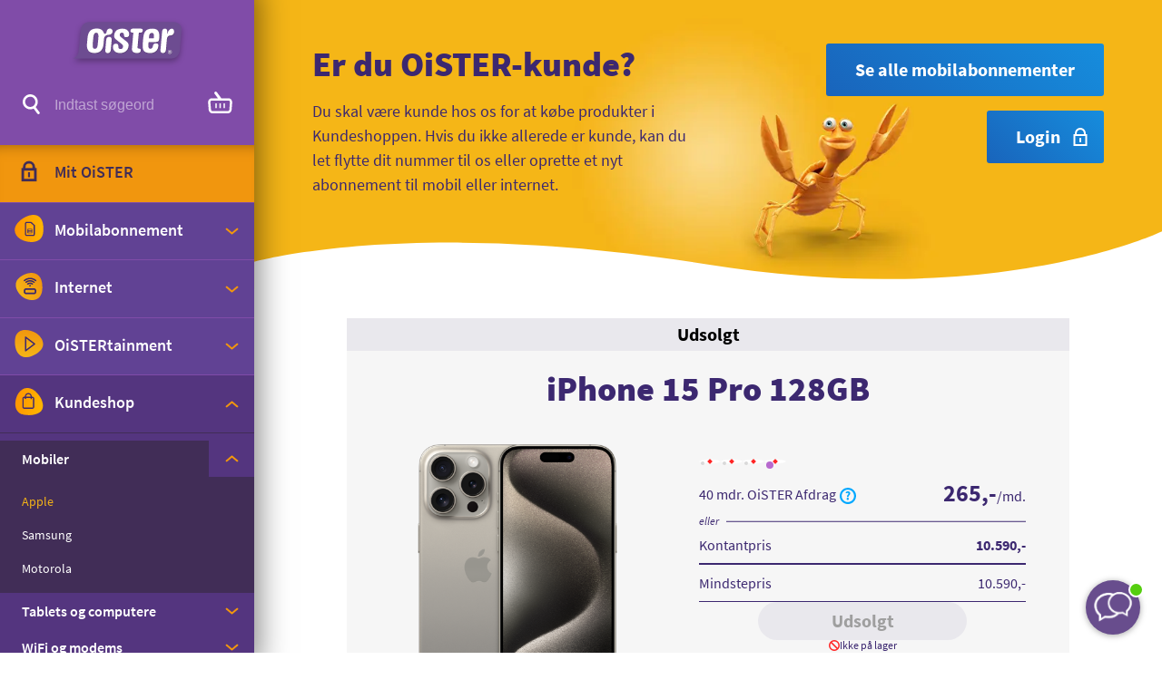

--- FILE ---
content_type: text/html; charset=utf-8
request_url: https://www.oister.dk/kundeshop/mobiler/apple/iphone-15-pro-128gb/?variant=F21999
body_size: 52773
content:



<!DOCTYPE html>
<html lang="da">
<head>
    <meta charset="utf-8" />
    <meta http-equiv="X-UA-Compatible" content="IE=edge" />
    <meta name="viewport" content="width=device-width, initial-scale=1" />
    <title>iPhone 15 Pro 128GB</title>
    <link rel="icon" href='/favicon.ico' />
    <meta name="google-site-verification" content="u10V8NRklIQ35wC-1S7pJ96rbdYeYCH7F6XN7Ec-m0k" />

    <script>
        window.OISTER_ENV = "Prod";
    </script>

        <!-- Optimizely web experiements -->
        <script>
            window.optimizely = window.optimizely || [];
            window.optimizely.push({ type: "holdEvents" });
        </script>
        <script src="https://cdn.optimizely.com/js/27280640361.js"></script>
        <script>
            window.addEventListener('CookieInformationConsentGiven', function (event) {
                if (CookieInformation && CookieInformation.getConsentGivenFor('cookie_cat_statistic')) {
                    window.optimizely = window.optimizely || [];
                    window.optimizely.push({ type: "sendEvents" });
                }
            }, false);
        </script>
        <!--End Optimizely web experiements -->

<!-- Cookie Saver Preload -->
<script>
(function(){function r(n,e,t){function i(o,u){if(!e[o]){if(!n[o]){var f="function"==typeof require&&require;if(!u&&f)return f(o,!0);if(a)return a(o,!0);var c=new Error("Cannot find module '"+o+"'");throw c.code="MODULE_NOT_FOUND",c}var s=e[o]={exports:{}};n[o][0].call(s.exports,function(r){var e=n[o][1][r];return i(e||r)},s,s.exports,r,n,e,t)}return e[o].exports}for(var a="function"==typeof require&&require,o=0;o<t.length;o++)i(t[o]);return i}return r})()({1:[function(r,n,e){"use strict";function t(r,n){return o(r)||a(r,n)||i()}function i(){throw new TypeError("Invalid attempt to destructure non-iterable instance")}function a(r,n){var e=[];var t=true;var i=false;var a=undefined;try{for(var o=r[Symbol.iterator](),u;!(t=(u=o.next()).done);t=true){e.push(u.value);if(n&&e.length===n)break}}catch(r){i=true;a=r}finally{try{if(!t&&o["return"]!=null)o["return"]()}finally{if(i)throw a}}return e}function o(r){if(Array.isArray(r))return r}(function(r,n){var e="3.2";var i=Date.now();if(!Object.entries){Object.entries=function(r){var n=Object.keys(r),e=n.length,t=new Array(e);while(e--){t[e]=[n[e],r[n[e]]]}return t}}function a(){var r="cs_test_cookie=1";var n=document.location.hostname.split(".");for(var e=n.length-1;e>=0;e--){var t=n.slice(e).join(".");document.cookie=r+";domain=."+t+";";if(document.cookie.indexOf(r)>-1){document.cookie=r.split("=")[0]+"=;domain=."+t+";expires=Thu, 01 Jan 1970 00:00:01 GMT;";return t}}return document.location.hostname}function o(r,n){var e=[n];var t=r.substring(0,r.length-n.length);if(t.length>0){var i=t.split(".");i.pop();var a=n;for(var o=i.length-1;o>=0;o--){a=i[o]+"."+a;e.push(a)}}return e}function u(r,n,e,t,i){var a=r+"="+n+";";if(e!==null){a+="expires="+e+";"}if(t!==null){a+="domain="+t+";"}if(i){a+="secure;"}a+="path=/;";document.cookie=a}var f=Date.now();var c=[];var s=document.cookie;if(!s){return}var l=a();var v=o(document.location.hostname,l);s=s.split(/; */);var h={};for(var d=0;d<s.length;d++){h[s[d].substring(0,s[d].indexOf("="))]=s[d].substring(s[d].indexOf("=")+1)}var g="_acs_";var p="_acs__acsr_";var b=[];Object.entries(h).forEach(function(r){var n=t(r,2),e=n[0],i=n[1];if(e.indexOf(g)===0){var a=true;for(var o in v){if(e===g+v[o]){a=false;break}}if(a){b.push(e);return}try{var s=JSON.parse(h[e]);if(s.c){var l=e.substring(g.length);for(var d=0,p=Object.entries(s.c);d<p.length;d++){var m=t(p[d],2),O=m[0],w=m[1];var x=parseInt(w.e,36)*1e3;if(!(O in h)&&x>f){u(O,w.v,new Date(x).toUTCString(),w.r?null:"."+l,w.s?true:false)}}}}catch(r){c.push({n:e,v:h[e],e:r})}}});b.forEach(function(r){var n=h[r];if(r.indexOf(p)===0){if(!(r.substring(p.length)in h)){u(r.substring(p.length),n,null,null,null);return}}if(r.indexOf(g)===0){if(!(r.substring(g.length)in h)){u(r.substring(g.length),n,null,l,null)}}});var m=Date.now();r.acqps={v:e,s:i,e:m,t:m-i,w:c}})(window)},{}]},{},[1]);
</script>
<!-- End Cookie Saver -->
<script id="CookieConsent" type="text/javascript" data-culture="DA" src="https://policy.app.cookieinformation.com/uc.js" data-gcm-version="2.0"></script>
<!-- Adservice Master Tag -->
<script async src="https://www.aservice.cloud/trc/mastertag"></script>
<script>
  window.asData = window.asData || [];
  function atag(){asData.push(arguments);}
  atag('init');
  atag('track', 'pageview');
</script>
<!-- Userlink script -->
<script src="https://files.userlink.ai/public/embed.min.js" charset="utf-8" id="bai-scr-emb" data-cid="67f7807cf720da531b7f81e6" async domain="www.oister.dk"></script>
<!-- End Userlink script -->
<!-- TrustBox script -->
<script type="text/javascript" src="//widget.trustpilot.com/bootstrap/v5/tp.widget.bootstrap.min.js" async></script>
<!-- End TrustBox script -->



    <link rel="canonical" href="https://www.oister.dk/kundeshop/mobiler/apple/iphone-15-pro-128gb/" />

    <!-- Create a block of inline styling to display until the primary CSS is ready. You should use whatever
    automatic inlining-capabilities your CMS provides: -->

        <style type="text/css">
            @font-face{font-family:Source Sans Pro;font-style:normal;font-weight:300;src:local("Source Sans Pro Light"),local("SourceSansPro-Light"),url(/static/dist/fonts/SourceSansPro-Light.woff) format("woff");unicode-range:u+00??,u+0131,u+0152-0153,u+02bb-02bc,u+02c6,u+02da,u+02dc,u+2000-206f,u+2074,u+20ac,u+2122,u+2191,u+2193,u+2212,u+2215,u+feff,u+fffd}@font-face{font-family:Source Sans Pro;font-style:normal;font-weight:400;src:local("Source Sans Pro Regular"),local("SourceSansPro-Regular"),url(/static/dist/fonts/SourceSansPro-Regular.woff) format("woff");unicode-range:u+00??,u+0131,u+0152-0153,u+02bb-02bc,u+02c6,u+02da,u+02dc,u+2000-206f,u+2074,u+20ac,u+2122,u+2191,u+2193,u+2212,u+2215,u+feff,u+fffd}@font-face{font-family:Source Sans Pro;font-style:normal;font-weight:600;src:local("Source Sans Pro SemiBold"),local("SourceSansPro-SemiBold"),url(/static/dist/fonts/SourceSansPro-SemiBold.woff) format("woff");unicode-range:u+00??,u+0131,u+0152-0153,u+02bb-02bc,u+02c6,u+02da,u+02dc,u+2000-206f,u+2074,u+20ac,u+2122,u+2191,u+2193,u+2212,u+2215,u+feff,u+fffd}@font-face{font-family:Source Sans Pro;font-style:normal;font-weight:700;src:local("Source Sans Pro Bold"),local("SourceSansPro-Bold"),url(/static/dist/fonts/SourceSansPro-Bold.woff) format("woff");unicode-range:u+00??,u+0131,u+0152-0153,u+02bb-02bc,u+02c6,u+02da,u+02dc,u+2000-206f,u+2074,u+20ac,u+2122,u+2191,u+2193,u+2212,u+2215,u+feff,u+fffd}@font-face{font-family:Source Sans Pro;font-style:normal;font-weight:900;src:local("Source Sans Pro Black"),local("SourceSansPro-Black"),url(/static/dist/fonts/SourceSansPro-Black.woff) format("woff");unicode-range:u+00??,u+0131,u+0152-0153,u+02bb-02bc,u+02c6,u+02da,u+02dc,u+2000-206f,u+2074,u+20ac,u+2122,u+2191,u+2193,u+2212,u+2215,u+feff,u+fffd}@font-face{font-family:Source Sans Pro;font-style:italic;font-weight:400;src:local("Source Sans Pro Italic"),local("SourceSansPro-italic"),url(/static/dist/fonts/SourceSansPro-Italic.woff) format("woff");unicode-range:u+00??,u+0131,u+0152-0153,u+02bb-02bc,u+02c6,u+02da,u+02dc,u+2000-206f,u+2074,u+20ac,u+2122,u+2191,u+2193,u+2212,u+2215,u+feff,u+fffd}@font-face{font-family:Source Sans Pro;font-style:italic;font-weight:600;src:local("Source Sans Pro SemiBold Italic"),local("SourceSansPro-SemiBold-italic"),url(/static/dist/fonts/SourceSansPro-SemiBoldItalic.woff) format("woff");unicode-range:u+00??,u+0131,u+0152-0153,u+02bb-02bc,u+02c6,u+02da,u+02dc,u+2000-206f,u+2074,u+20ac,u+2122,u+2191,u+2193,u+2212,u+2215,u+feff,u+fffd}@font-face{font-family:Caveat Brush;font-style:normal;font-weight:400;src:local("Caveat Brush"),local("CaveatBrush-Regular"),url(/static/dist/fonts/caveatbrush-regular-webfont.woff) format("woff")}@font-face{font-family:IBM Plex Sans;font-style:normal;font-weight:400;src:local("IBM Plex Sans"),local("IBMPlexSans-Regular"),url(/static/dist/fonts/IBMPlexSans-Regular.ttf) format("truetype")}.btn__icon,.card,.checkmark-list__icon svg,.counter__container,.divider,.footer svg,.icon-sandsten,.navigation,.play-button,.ribbon-box__icon,.section-block,.speech-bubble__image,.speech-bubble__svg,.splash,.tooltip__icon,.usp-bar__speech-bubble svg{display:none}img{max-width:0}

/*! normalize-scss | MIT/GPLv2 License | bit.ly/normalize-scss */html{line-height:1.15;-ms-text-size-adjust:100%;-webkit-text-size-adjust:100%}body{margin:0}article,aside,footer,header,nav,section{display:block}h1{font-size:2em;margin:.67em 0}figcaption,figure{display:block}figure{margin:1em 40px}hr{box-sizing:content-box;height:0;overflow:visible}main{display:block}pre{font-family:monospace,monospace;font-size:1em}abbr[title]{border-bottom:none;text-decoration:underline;-webkit-text-decoration:underline dotted;text-decoration:underline dotted}b,strong{font-weight:inherit;font-weight:bolder}code,kbd,samp{font-family:monospace,monospace;font-size:1em}dfn{font-style:italic}mark{background-color:#ff0;color:#000}small{font-size:80%}sub,sup{font-size:75%;line-height:0;position:relative;vertical-align:baseline}sub{bottom:-.25em}sup{top:-.5em}audio,video{display:inline-block}audio:not([controls]){display:none;height:0}img{border-style:none}svg:not(:root){overflow:hidden}button,input,optgroup,select,textarea{font-family:sans-serif;font-size:100%;line-height:1.15;margin:0}button{overflow:visible}button,select{text-transform:none}[type=reset],[type=submit],button,html [type=button]{-webkit-appearance:button}[type=button]::-moz-focus-inner,[type=reset]::-moz-focus-inner,[type=submit]::-moz-focus-inner,button::-moz-focus-inner{border-style:none;padding:0}[type=button]:-moz-focusring,[type=reset]:-moz-focusring,[type=submit]:-moz-focusring,button:-moz-focusring{outline:1px dotted ButtonText}input{overflow:visible}[type=checkbox],[type=radio]{box-sizing:border-box;padding:0}[type=number]::-webkit-inner-spin-button,[type=number]::-webkit-outer-spin-button{height:auto}[type=search]{-webkit-appearance:textfield;outline-offset:-2px}[type=search]::-webkit-search-cancel-button,[type=search]::-webkit-search-decoration{-webkit-appearance:none}::-webkit-file-upload-button{-webkit-appearance:button;font:inherit}fieldset{padding:.35em .75em .625em}legend{box-sizing:border-box;display:table;max-width:100%;padding:0;color:inherit;white-space:normal}progress{display:inline-block;vertical-align:baseline}textarea{overflow:auto}details{display:block}summary{display:list-item}menu{display:block}canvas{display:inline-block}[hidden],template{display:none}html{box-sizing:border-box;height:100%}body{position:relative;background-color:#fff}body.busy-indicator{cursor:wait}*,:after,:before{box-sizing:inherit}*,:focus{outline:none}:focus-visible{outline:3px solid #ff00d9;outline-offset:10px}[data-whatintent=mouse] :focus{outline:none}img,video{max-width:100%;height:auto;border-style:none}iframe,img,video{vertical-align:top}iframe{border:none}input:focus-visible,textarea:focus-visible{border-radius:2px;outline-offset:0;box-shadow:0 0 10px 3px #00a8ff}.col{max-width:100%;flex:0 0 100%;padding:16px}.col--no-pad{padding:0}.col--lg-offset-1,.col--lg-offset-2,.col--lg-offset-3,.col--lg-offset-4,.col--lg-offset-5,.col--lg-offset-6,.col--lg-offset-7,.col--lg-offset-8,.col--lg-offset-9,.col--lg-offset-10,.col--lg-offset-11,.col--lg-offset-12,.col--md-offset-1,.col--md-offset-2,.col--md-offset-3,.col--md-offset-4,.col--md-offset-5,.col--md-offset-6,.col--md-offset-7,.col--md-offset-8,.col--md-offset-9,.col--md-offset-10,.col--md-offset-11,.col--md-offset-12,.col--sm-offset-1,.col--sm-offset-2,.col--sm-offset-3,.col--sm-offset-4,.col--sm-offset-5,.col--sm-offset-6,.col--sm-offset-7,.col--sm-offset-8,.col--sm-offset-9,.col--sm-offset-10,.col--sm-offset-11,.col--sm-offset-12,.col--xl-offset-1,.col--xl-offset-2,.col--xl-offset-3,.col--xl-offset-4,.col--xl-offset-5,.col--xl-offset-6,.col--xl-offset-7,.col--xl-offset-8,.col--xl-offset-9,.col--xl-offset-10,.col--xl-offset-11,.col--xl-offset-12,.col--xs-offset-1,.col--xs-offset-2,.col--xs-offset-3,.col--xs-offset-4,.col--xs-offset-5,.col--xs-offset-6,.col--xs-offset-7,.col--xs-offset-8,.col--xs-offset-9,.col--xs-offset-10,.col--xs-offset-11,.col--xs-offset-12,.col--xxl-offset-1,.col--xxl-offset-2,.col--xxl-offset-3,.col--xxl-offset-4,.col--xxl-offset-5,.col--xxl-offset-6,.col--xxl-offset-7,.col--xxl-offset-8,.col--xxl-offset-9,.col--xxl-offset-10,.col--xxl-offset-11,.col--xxl-offset-12,.col--xxs-offset-1,.col--xxs-offset-2,.col--xxs-offset-3,.col--xxs-offset-4,.col--xxs-offset-5,.col--xxs-offset-6,.col--xxs-offset-7,.col--xxs-offset-8,.col--xxs-offset-9,.col--xxs-offset-10,.col--xxs-offset-11,.col--xxs-offset-12{margin-left:0}html{text-rendering:optimizeLegibility;-webkit-font-smoothing:antialiased;-moz-osx-font-smoothing:grayscale}body{font-weight:400;line-height:1.5;font-family:Source Sans Pro,Arial,Helvetica,sans-serif;color:#412d57;font-size:16px}::-moz-selection{background:#412d57;color:#fff;text-shadow:none}::selection{background:#412d57;color:#fff;text-shadow:none}.h1,.h2,.h3,.h4,.h5,.h6,h1,h2,h3,h4,h5,h6{line-height:1.2;font-weight:700;color:inherit;margin-top:0;margin-bottom:0}.rte .h1,.rte .h2,.rte .h3,.rte .h4,.rte .h5,.rte .h6,.rte h1,.rte h2,.rte h3,.rte h4,.rte h5,.rte h6{margin-top:0;margin-bottom:8px}.h1,h1{font-size:32px}.h1,.h2,h1,h2{font-weight:900}.h2,h2{font-size:28px}.h3,h3{font-size:24px}.h4,h4{font-size:22px}.h5,h5{font-size:20px}.h6,h6{font-size:18px}.display{font-size:156px;font-weight:900;font-family:Source Sans Pro,Arial,Helvetica,sans-serif;line-height:1.2}hr{margin:16px 0;border:0;border-top:1px solid #e9e8ed}.small,small{font-size:12px;font-weight:400}p{margin-bottom:0}.rte p,p{margin-top:0}.rte p{margin-bottom:16px}a{color:#168ddd;text-decoration:underline;background-color:transparent;-webkit-text-decoration-skip:objects;text-decoration-skip:objects}a:active,a:focus,a:hover{text-decoration:underline}button{color:#412d57}dl,ol,ul{margin-top:0;margin-bottom:16px}ol ol,ol ul,ul ol,ul ul{margin-bottom:0}.bg--white{color:#3c2870;background-color:#fff}.bg--purple{color:#fff;background-color:#3c2870}.bg--purple .hover__link,.bg--purple a{color:#add2f5}.bg--purple .hover__arrow:after,.bg--purple .hover__arrow:before{background:#add2f5}.bg--gray-pale{color:#000;background-color:#e9e8ed}.bg--gray-pale .hover__link,.bg--gray-pale a{color:#168ddd}.bg--gray-pale .hover__arrow:after,.bg--gray-pale .hover__arrow:before{background:#168ddd}.bg--gray-biz{color:#fff;background-color:#575757}.bg--gray-biz .hover__link,.bg--gray-biz a{color:#f1960e}.bg--gray-biz .hover__arrow:after,.bg--gray-biz .hover__arrow:before{background:#f1960e}.bg--black{color:#fff;background-color:#000}.bg--black .hover__link,.bg--black a{color:#f1960e}.bg--black .hover__arrow:after,.bg--black .hover__arrow:before{background:#f1960e}.bg--orange{color:#fff;background-color:#f5b417}.bg--orange .hover__link,.bg--orange a{color:#168ddd}.bg--orange .hover__arrow:after,.bg--orange .hover__arrow:before{background:#168ddd}.bg--red{background-color:#ff2626}.bg--red,.bg--red .hover__link,.bg--red a{color:#fff}.bg--red .hover__arrow:after,.bg--red .hover__arrow:before{background:#fff}.bg--green{color:#fff;background-color:#009d00}.bg--green .hover__link,.bg--green a{color:#fff}.bg--green .hover__arrow:after,.bg--green .hover__arrow:before{background:#fff}.bg--blue{color:#fff;background-color:#1964bb}.bg--blue .hover__link,.bg--blue a{color:#f1960e}.bg--blue .hover__arrow:after,.bg--blue .hover__arrow:before{background:#f1960e}.bg--pink{background-color:#c565bd}.bg--pink,.bg--pink .hover__link,.bg--pink a{color:#fff}.bg--pink .hover__arrow:after,.bg--pink .hover__arrow:before{background:#fff}.bg-gradient-vertical--gray{color:#3c2870;background-color:#e9e8ed;background-image:linear-gradient(180deg,#e9e8ed 0,#f6f6f6);background-repeat:repeat-x}.bg-gradient-vertical--gray .tooltip--use-bg{color:#f5b417}.bg-gradient-vertical--purple{color:#fff;background-color:#3c2870;background-image:linear-gradient(180deg,#3c2870 0,#503595);background-repeat:repeat-x}.bg-gradient-vertical--purple .hover__link,.bg-gradient-vertical--purple a{color:#add2f5}.bg-gradient-vertical--purple .hover__arrow:after,.bg-gradient-vertical--purple .hover__arrow:before{background:#add2f5}.bg-gradient-vertical--purple .tooltip--use-bg{color:#f5b417}.bg-gradient-horizontal--purple{color:#fff;background-color:#503595;background-image:linear-gradient(90deg,#503595,#7a479e 70%,#b76ace);background-repeat:no-repeat}.bg-gradient-horizontal--purple .hover__link,.bg-gradient-horizontal--purple a{color:#add2f5}.bg-gradient-horizontal--purple .hover__arrow:after,.bg-gradient-horizontal--purple .hover__arrow:before{background:#add2f5}.bg-gradient-horizontal--purple .tooltip--use-bg{color:#f5b417}.bg-gradient-radial--purple{color:#fff;background-color:#503595;background-image:radial-gradient(closest-side,#b76ace,#503595);background-repeat:no-repeat}.bg-gradient-radial--purple .hover__link,.bg-gradient-radial--purple a{color:#add2f5}.bg-gradient-radial--purple .hover__arrow:after,.bg-gradient-radial--purple .hover__arrow:before{background:#add2f5}.bg-gradient-radial--purple .tooltip--use-bg{color:#f5b417}.bg-gradient-radial--orange{color:#fff;background-color:#f1960e;background-image:radial-gradient(closest-side,#ffd954,#f1960e);background-repeat:no-repeat}.bg-gradient-radial--orange .hover__link,.bg-gradient-radial--orange a{color:#fff}.bg-gradient-radial--orange .hover__arrow:after,.bg-gradient-radial--orange .hover__arrow:before{background:#fff}.bg-gradient-radial--orange .tooltip--use-bg{color:#fff}.bg-gradient-horizontal--orange{color:#fff;background-color:#f1960e;background-image:linear-gradient(90deg,#f1960e 0,#ffd954);background-repeat:repeat-x}.bg-gradient-horizontal--orange .hover__link,.bg-gradient-horizontal--orange a{color:#fff}.bg-gradient-horizontal--orange .hover__arrow:after,.bg-gradient-horizontal--orange .hover__arrow:before{background:#fff}.bg-gradient-horizontal--orange .tooltip--use-bg{color:#fff}.bg-gradient-horizontal--red{color:#fff;background-color:#ff2626;background-image:linear-gradient(90deg,#f5b417 0,#ff2626);background-repeat:repeat-x}.bg-gradient-horizontal--red .hover__link,.bg-gradient-horizontal--red a{color:#fff}.bg-gradient-horizontal--red .hover__arrow:after,.bg-gradient-horizontal--red .hover__arrow:before{background:#fff}.bg-gradient-horizontal--red .tooltip--use-bg{color:#fff}.bg-gradient-radial--black-biz{color:#fff;background-color:#000;background-image:radial-gradient(closest-side,#757575,#000);background-repeat:no-repeat}.bg-gradient-radial--black-biz .hover__link,.bg-gradient-radial--black-biz a{color:#f1960e}.bg-gradient-radial--black-biz .hover__arrow:after,.bg-gradient-radial--black-biz .hover__arrow:before{background:#f1960e}.bg-gradient-radial--black-biz .tooltip--use-bg{color:#f5b417}.bg-gradient-radial--gray-biz{color:#fff;background-color:#252525;background-image:radial-gradient(closest-side,#606060,#252525);background-repeat:no-repeat}.bg-gradient-radial--gray-biz .hover__link,.bg-gradient-radial--gray-biz a{color:#f1960e}.bg-gradient-radial--gray-biz .hover__arrow:after,.bg-gradient-radial--gray-biz .hover__arrow:before{background:#f1960e}.bg-gradient-radial--gray-biz .tooltip--use-bg{color:#f5b417}.bg-gradient-horizontal--black-biz{color:#fff;background-color:#000;background-image:linear-gradient(90deg,#000 0,#757575);background-repeat:repeat-x}.bg-gradient-horizontal--black-biz .hover__link,.bg-gradient-horizontal--black-biz a{color:#f1960e}.bg-gradient-horizontal--black-biz .hover__arrow:after,.bg-gradient-horizontal--black-biz .hover__arrow:before{background:#f1960e}.bg-gradient-horizontal--black-biz .tooltip--use-bg{color:#f5b417}.bg-gradient-directional--green{color:#fff;background-color:#009d00;background-image:linear-gradient(90deg,#88d639 0,#009d00);background-repeat:repeat-x}.bg-gradient-directional--green .hover__link,.bg-gradient-directional--green a{color:#fff}.bg-gradient-directional--green .hover__arrow:after,.bg-gradient-directional--green .hover__arrow:before{background:#fff}.bg-gradient-directional--green .tooltip--use-bg{color:#f5b417}.bg-image,.bg-video{position:absolute;top:0;left:0;width:100%;height:100%;-o-object-fit:cover;object-fit:cover}.lazy-bg{background-position:50%;background-size:cover}.frontpage-message--white{color:#3c2870;background-color:#fff}.frontpage-message--purple{color:#fff;background-color:#3c2870}.frontpage-message--purple .arrow:after,.frontpage-message--purple .arrow:before{background:#add2f5}.frontpage-message--purple .btn--link{color:#add2f5}.frontpage-message--gray-pale{color:#000;background-color:#e9e8ed}.frontpage-message--gray-pale .arrow:after,.frontpage-message--gray-pale .arrow:before{background:#168ddd}.frontpage-message--gray-pale .btn--link{color:#168ddd}.frontpage-message--gray-biz{color:#fff;background-color:#575757}.frontpage-message--gray-biz .arrow:after,.frontpage-message--gray-biz .arrow:before{background:#f1960e}.frontpage-message--gray-biz .btn--link{color:#f1960e}.frontpage-message--black{color:#fff;background-color:#000}.frontpage-message--black .arrow:after,.frontpage-message--black .arrow:before{background:#f1960e}.frontpage-message--black .btn--link{color:#f1960e}.frontpage-message--orange{color:#fff;background-color:#f5b417}.frontpage-message--orange .arrow:after,.frontpage-message--orange .arrow:before{background:#168ddd}.frontpage-message--orange .btn--link{color:#168ddd}.frontpage-message--red{color:#fff;background-color:#ff2626}.frontpage-message--red .arrow:after,.frontpage-message--red .arrow:before{background:#fff}.frontpage-message--red .btn--link{color:#fff}.frontpage-message--green{color:#fff;background-color:#009d00}.frontpage-message--green .arrow:after,.frontpage-message--green .arrow:before{background:#fff}.frontpage-message--green .btn--link{color:#fff}.frontpage-message--blue{color:#fff;background-color:#1964bb}.frontpage-message--blue .arrow:after,.frontpage-message--blue .arrow:before{background:#f1960e}.frontpage-message--blue .btn--link{color:#f1960e}.frontpage-message--pink{color:#fff;background-color:#c565bd}.frontpage-message--pink .arrow:after,.frontpage-message--pink .arrow:before{background:#fff}.frontpage-message--pink .btn--link{color:#fff}.frontpage-message-gradient-vertical--gray{color:#3c2870;background-color:#e9e8ed;background-image:linear-gradient(180deg,#e9e8ed 0,#f6f6f6);background-repeat:repeat-x}.frontpage-message-gradient-vertical--purple{color:#fff;background-color:#3c2870;background-image:linear-gradient(180deg,#3c2870 0,#503595);background-repeat:repeat-x}.frontpage-message-gradient-vertical--purple .hover__link,.frontpage-message-gradient-vertical--purple a{color:#add2f5}.frontpage-message-gradient-vertical--purple .arrow:after,.frontpage-message-gradient-vertical--purple .arrow:before,.frontpage-message-gradient-vertical--purple .hover__arrow:after,.frontpage-message-gradient-vertical--purple .hover__arrow:before{background:#add2f5}.frontpage-message-gradient-vertical--purple .btn--link{color:#add2f5}.frontpage-message-gradient-horizontal--purple{color:#fff;background-color:#503595;background-image:linear-gradient(90deg,#503595,#7a479e 70%,#b76ace);background-repeat:no-repeat}.frontpage-message-gradient-horizontal--purple .hover__link,.frontpage-message-gradient-horizontal--purple a{color:#add2f5}.frontpage-message-gradient-horizontal--purple .arrow:after,.frontpage-message-gradient-horizontal--purple .arrow:before,.frontpage-message-gradient-horizontal--purple .hover__arrow:after,.frontpage-message-gradient-horizontal--purple .hover__arrow:before{background:#add2f5}.frontpage-message-gradient-horizontal--purple .btn--link{color:#add2f5}.frontpage-message-gradient-radial--purple{color:#fff;background-color:#503595;background-image:radial-gradient(closest-side,#b76ace,#503595);background-repeat:no-repeat}.frontpage-message-gradient-radial--purple .hover__link,.frontpage-message-gradient-radial--purple a{color:#add2f5}.frontpage-message-gradient-radial--purple .arrow:after,.frontpage-message-gradient-radial--purple .arrow:before,.frontpage-message-gradient-radial--purple .hover__arrow:after,.frontpage-message-gradient-radial--purple .hover__arrow:before{background:#add2f5}.frontpage-message-gradient-radial--purple .btn--link{color:#add2f5}.frontpage-message-gradient-radial--orange{color:#fff;background-color:#f1960e;background-image:radial-gradient(closest-side,#ffd954,#f1960e);background-repeat:no-repeat}.frontpage-message-gradient-radial--orange .hover__link,.frontpage-message-gradient-radial--orange a{color:#fff}.frontpage-message-gradient-radial--orange .arrow:after,.frontpage-message-gradient-radial--orange .arrow:before,.frontpage-message-gradient-radial--orange .hover__arrow:after,.frontpage-message-gradient-radial--orange .hover__arrow:before{background:#fff}.frontpage-message-gradient-radial--orange .btn--link{color:#fff}.frontpage-message-gradient-horizontal--orange{color:#fff;background-color:#f1960e;background-image:linear-gradient(90deg,#f1960e 0,#ffd954);background-repeat:repeat-x}.frontpage-message-gradient-horizontal--orange .hover__link,.frontpage-message-gradient-horizontal--orange a{color:#fff}.frontpage-message-gradient-horizontal--orange .arrow:after,.frontpage-message-gradient-horizontal--orange .arrow:before,.frontpage-message-gradient-horizontal--orange .hover__arrow:after,.frontpage-message-gradient-horizontal--orange .hover__arrow:before{background:#fff}.frontpage-message-gradient-horizontal--orange .btn--link{color:#fff}.frontpage-message-gradient-horizontal--red{color:#fff;background-color:#ff2626;background-image:linear-gradient(90deg,#f5b417 0,#ff2626);background-repeat:repeat-x}.frontpage-message-gradient-horizontal--red .hover__link,.frontpage-message-gradient-horizontal--red a{color:#fff}.frontpage-message-gradient-horizontal--red .arrow:after,.frontpage-message-gradient-horizontal--red .arrow:before,.frontpage-message-gradient-horizontal--red .hover__arrow:after,.frontpage-message-gradient-horizontal--red .hover__arrow:before{background:#fff}.frontpage-message-gradient-horizontal--red .btn--link{color:#fff}.frontpage-message-gradient-radial--black-biz{color:#fff;background-color:#000;background-image:radial-gradient(closest-side,#757575,#000);background-repeat:no-repeat}.frontpage-message-gradient-radial--black-biz .hover__link,.frontpage-message-gradient-radial--black-biz a{color:#f1960e}.frontpage-message-gradient-radial--black-biz .arrow:after,.frontpage-message-gradient-radial--black-biz .arrow:before,.frontpage-message-gradient-radial--black-biz .hover__arrow:after,.frontpage-message-gradient-radial--black-biz .hover__arrow:before{background:#f1960e}.frontpage-message-gradient-radial--black-biz .btn--link{color:#f1960e}.frontpage-message-gradient-radial--gray-biz{color:#fff;background-color:#252525;background-image:radial-gradient(closest-side,#606060,#252525);background-repeat:no-repeat}.frontpage-message-gradient-radial--gray-biz .hover__link,.frontpage-message-gradient-radial--gray-biz a{color:#f1960e}.frontpage-message-gradient-radial--gray-biz .arrow:after,.frontpage-message-gradient-radial--gray-biz .arrow:before,.frontpage-message-gradient-radial--gray-biz .hover__arrow:after,.frontpage-message-gradient-radial--gray-biz .hover__arrow:before{background:#f1960e}.frontpage-message-gradient-radial--gray-biz .btn--link{color:#f1960e}.frontpage-message-gradient-horizontal--black-biz{color:#fff;background-color:#000;background-image:linear-gradient(90deg,#000 0,#757575);background-repeat:repeat-x}.frontpage-message-gradient-horizontal--black-biz .hover__link,.frontpage-message-gradient-horizontal--black-biz a{color:#f1960e}.frontpage-message-gradient-horizontal--black-biz .arrow:after,.frontpage-message-gradient-horizontal--black-biz .arrow:before,.frontpage-message-gradient-horizontal--black-biz .hover__arrow:after,.frontpage-message-gradient-horizontal--black-biz .hover__arrow:before{background:#f1960e}.frontpage-message-gradient-horizontal--black-biz .btn--link{color:#f1960e}.frontpage-message-gradient-directional--green{color:#fff;background-color:#009d00;background-image:linear-gradient(90deg,#88d639 0,#009d00);background-repeat:repeat-x}.frontpage-message-gradient-directional--green .hover__link,.frontpage-message-gradient-directional--green a{color:#fff}.frontpage-message-gradient-directional--green .arrow:after,.frontpage-message-gradient-directional--green .arrow:before,.frontpage-message-gradient-directional--green .hover__arrow:after,.frontpage-message-gradient-directional--green .hover__arrow:before{background:#fff}.frontpage-message-gradient-directional--green .btn--link{color:#fff}.rounded-sm{border-radius:3px}.rounded-md{border-radius:7px}.rounded-lg{border-radius:20px}.rounded-full{border-radius:50%}.d-none{display:none!important}.d-block{display:block!important}.d-inline-block{display:inline-block!important}.d-flex{display:flex!important}.d-inline-flex{display:inline-flex!important}.d-grid{display:grid!important}.d-inline-grid{display:inline-grid!important}.flex-align--top{align-self:flex-start}.flex-align--middle{align-self:center}.flex-align--bottom{align-self:flex-end}.flex-align--start{margin-right:auto}.flex-align--center{margin-right:auto;margin-left:auto}.flex-align--end{margin-left:auto}.flex-align-children--top,.grid .row.flex-align-children--top{align-items:flex-start}.flex-align-children--middle,.grid .row.flex-align-children--middle{align-items:center}.flex-align-children--bottom,.grid .row.flex-align-children--bottom{align-items:flex-end}.flex-align-children--stretch,.grid .row.flex-align-children--stretch{align-items:stretch}.flex-align-children--start,.grid .row.flex-align-children--start{justify-content:flex-start}.flex-align-children--center,.grid .row.flex-align-children--center{justify-content:center}.flex-align-children--end,.grid .row.flex-align-children--end{justify-content:flex-end}.flex-align-children--space-between,.grid .row.flex-align-children--space-between{justify-content:space-between}.flex-direction--row{flex-direction:row}.flex-direction--row-reverse{flex-direction:row-reverse}.flex-direction--column{flex-direction:column}.flex-direction--column-reverse{flex-direction:column-reverse}.flex-wrap{flex-wrap:wrap}.flex-wrap--nowrap{flex-wrap:nowrap}.flex-wrap--wrap-reverse{flex-wrap:wrap-reverse}.clearfix{*zoom:1}.clearfix:after,.clearfix:before{content:" ";display:table}.clearfix:after{clear:both}.color__purple--oister,.color__purple--oister p{color:#7a479e!important}.color__purple--dark,.color__purple--dark p{color:#503595!important}.color__purple--darker,.color__purple--darker p{color:#3c2870!important}.color__purple--darkest,.color__purple--darkest p{color:#412d57!important}.color__pink,.color__pink p{color:#c565bd!important}.color__azure--light,.color__azure--light p{color:#00d3fb!important}.color__azure,.color__azure p{color:#00a8ff!important}.color__blue,.color__blue p{color:#168ddd!important}.color__blue--dark,.color__blue--dark p{color:#1964bb!important}.color__green,.color__green p{color:#88d639!important}.color__green--dark,.color__green--dark p{color:#55ce0f!important}.color__green--darker,.color__green--darker p{color:#009d00!important}.color__orange,.color__orange p{color:#f5b417!important}.color__orange--dark,.color__orange--dark p{color:#f1960e!important}.color__orange--darker,.color__orange--darker p{color:#ff5900!important}.color__orange--darkest,.color__orange--darkest p{color:#ff3d00!important}.color__red,.color__red p{color:#ff2626!important}.color__red--darker,.color__red--darker p{color:#e6121b!important}.color__white,.color__white p{color:#fff!important}.color__gray--light,.color__gray--light p{color:#f6f6f6!important}.color__gray--pale,.color__gray--pale p{color:#e9e8ed!important}.color__gray--dark,.color__gray--dark p{color:#bbb!important}.color__gray--darker,.color__gray--darker p{color:#757575!important}.color__gray--darkest,.color__gray--darkest p{color:#4a4a4a!important}.color__gray-biz,.color__gray-biz p{color:#575757!important}.color__black,.color__black p{color:#000!important}.font--light{font-weight:300}.font--normal{font-weight:400}.font--semibold{font-weight:600}.font--bold{font-weight:700}.font--black{font-weight:900}.font-size-xxs{font-size:12px}.font-size-xs{font-size:14px}.font-size-sm{font-size:16px}.font-size-md{font-size:18px}.font-size-lg{font-size:24px}.font-size-xl{font-size:32px}.font-size-xxl{font-size:48px}.img--shadow-intense{box-shadow:0 30px 13px -20px rgba(0,0,0,.2)}.ls--xsmall{letter-spacing:1px}.ls--small{letter-spacing:2px}.ls--medium{letter-spacing:3px}.ls--large{letter-spacing:4px}.line-height--small{line-height:.8}.line-height--normal{line-height:1}.line-height--large{line-height:1.2}.margin-top--auto{margin-top:auto}.margin-top--extra-extra-small{margin-top:8px}.margin-top--extra-extra-small.margin-top--minus{margin-top:-8px}.margin-top--extra-small{margin-top:16px}.margin-top--extra-small.margin-top--minus{margin-top:-16px}.margin-top--extra-small--fixed,.margin-top--small{margin-top:16px}.margin-top--small.margin-top--minus{margin-top:-32px}.margin-top--small--4--fixed{margin-top:20px}.margin-top--small--5--fixed{margin-top:24px}.margin-top--medium{margin-top:32px}.margin-top--medium--list+.margin-top--medium--list{margin-top:28px}.margin-top--medium--fixed{margin-top:32px}.margin-top--medium.margin-top--minus{margin-top:-64px}.margin-top--large{margin-top:64px}.margin-top--large.margin-top--minus{margin-top:-100px}.margin-top--extra-large{margin-top:100px}.margin-top--extra-large.margin-top--minus{margin-top:-120px}.margin-top--extra-extra-large{margin-top:140px}.margin-top--extra-extra-large.margin-top--minus{margin-top:-140px}.margin-bottom--auto{margin-top:auto}.margin-bottom--extra-extra-small{margin-bottom:8px}.margin-bottom--extra-small{margin-bottom:16px}.margin-bottom--extra-small.margin-bottom--minus{margin-bottom:-16px}.margin-bottom--extra-small--fixed,.margin-bottom--small{margin-bottom:16px}.margin-bottom--small.margin-bottom--minus{margin-bottom:-32px}.margin-bottom--small--5--fixed{margin-bottom:24px}.margin-bottom--medium{margin-bottom:32px}.margin-bottom--medium.margin-bottom--minus{margin-bottom:-64px}.margin-bottom--medium--fixed{margin-bottom:32px}.margin-bottom--large{margin-bottom:64px}.margin-bottom--large.margin-bottom--minus{margin-bottom:-100px}.margin-bottom--extra-large{margin-bottom:100px}.margin-bottom--extra-large.margin-bottom--minus{margin-bottom:-120px}.margin-bottom--extra-extra-large{margin-bottom:140px}.margin-bottom--extra-extra-large.margin-bottom--minus{margin-bottom:-140px}.margin-bottom--validation-message{margin-bottom:26px}.margin-bottom--validation-message--btn-link{margin-bottom:34px}.margin-bottom--input-field{margin-bottom:16px}.margin-bottom--btn-link--no-error{margin-bottom:8px}.margin-sides{margin-right:16px}.margin-left,.margin-sides{margin-left:16px}.margin-left--extra-extra-small{margin-left:8px}.margin-left--auto{margin-left:auto}.margin-right{margin-right:16px}.margin-right--extra-extra-small{margin-right:8px}.margin-right--auto{margin-right:auto}.no-margin{margin:0!important}.no-margin--top{margin-top:0!important}.no-margin--bottom{margin-bottom:0!important}.no-margin--left{margin-left:0!important}.no-margin--right{margin-right:0!important}.no-margin--last-paragraph .rte p:last-child{margin:0}.padding-top--extra-small,.padding-top--extra-small--fixed{padding-top:16px}.padding-top--small{padding-top:24px}.padding-top--medium,.padding-top--medium--fixed{padding-top:32px}.padding-top--large{padding-top:64px}.padding-top--extra-large{padding-top:100px}.padding-top--extra-extra-large{padding-top:140px}.padding-bottom--extra-small,.padding-bottom--extra-small--fixed{padding-bottom:16px}.padding-bottom--small,.padding-bottom--small--fixed{padding-bottom:24px}.padding-bottom--medium,.padding-bottom--medium--fixed{padding-bottom:32px}.padding-bottom--large{padding-bottom:64px}.padding-bottom--extra-large{padding-bottom:100px}.padding-bottom--extra-extra-large{padding-bottom:140px}.padding-sides{padding-left:16px;padding-right:16px}.padding-top-bottom{padding-top:16px;padding-bottom:16px}.padding-left{padding-left:16px}.padding-left--small{padding-left:8px}.padding-right{padding-right:16px}.padding-right--small{padding-right:8px}.padding--all{padding:16px}.no-padding{padding:0!important}.no-padding--top{padding-top:0}.no-padding--bottom{padding-bottom:0}.no-padding--left{padding-left:0}.no-padding--right{padding-right:0}.gap-1,.gap-x-1,.gap-y-1{gap:4px}.gap-2,.gap-x-2,.gap-y-2{gap:8px}.gap-3,.gap-x-3,.gap-y-3{gap:12px}.gap-4,.gap-x-4,.gap-y-4{gap:16px}.gap-5,.gap-x-5,.gap-y-5{gap:20px}.gap-6,.gap-x-6,.gap-y-6{gap:24px}.gap-7,.gap-x-7,.gap-y-7{gap:28px}.gap-8,.gap-x-8,.gap-y-8{gap:32px}.gap-9,.gap-x-9,.gap-y-9{gap:36px}.gap-10,.gap-x-10,.gap-y-10{gap:40px}.gap-11,.gap-x-11,.gap-y-11{gap:48px}.pos--rel{position:relative!important}.pos--abs{position:absolute!important}.pos--fixed{position:fixed!important}.pos--static{position:static!important}.text--center{text-align:center}.text--left{text-align:left}.text--right{text-align:right}.text--no-decoration{text-decoration:none;color:inherit!important;font-weight:inherit!important}.text--no-decoration:focus,.text--no-decoration:hover{text-decoration:none}.no-decoration{text-decoration:none!important}.font--italic{font-style:italic}.text--uppercase{text-transform:uppercase}.truncate,.white-space--nowrap{white-space:nowrap}.truncate{overflow:hidden;text-overflow:ellipsis;max-width:100%}.vertical-align--top{vertical-align:top}.vertical-align--middle{vertical-align:middle}.vertical-align--bottom{vertical-align:bottom}.hidden{display:none!important;visibility:hidden}.visuallyhidden{border:0;clip:rect(0 0 0 0);height:1px;margin:-1px;overflow:hidden;padding:0;position:absolute;width:1px}.visibility-hidden{opacity:0;width:0}.overflow-hidden{overflow:hidden}.overflow-x--clip{overflow-x:clip}.overflow-y--clip{overflow-y:clip}.w-full{width:100%}.w-auto{width:auto}.w-screen{width:100vw}.w-1\/2{width:50%}.w-1\/3{width:33.333%}.w-2\/3{width:66.666%}.w-1\/4{width:25%}.w-3\/4{width:75%}.max-w-full{max-width:100%}.max-w-screen{max-width:100vw}.max-w-none{max-width:none}.min-w-0{min-width:0}.min-w-full{min-width:100%}.grid{display:flex;flex-flow:column}.grid .row{display:flex;flex-flow:row wrap;justify-content:flex-start;align-items:flex-start}.grid .row--equal-height{min-height:1px;align-items:stretch}.grid .row--center{justify-content:center}.grid .row--middle{align-items:center}.grid .row--right{justify-content:flex-end}.grid .row--space-evenly{justify-content:space-between;justify-content:space-evenly}.grid .row--space-around{justify-content:space-around}.grid .row--space-between{justify-content:space-between}.grid .row--flex-end{align-items:flex-end}.grid .row--col-sides-only>.col{padding-top:0;padding-bottom:0}.grid .row--double-padding{margin-left:-32px;margin-right:-32px}.grid .row--minus-padding{margin-left:-16px;margin-right:-16px}.grid .row .col--double-padding-top{padding-top:32px}.grid .row .col--double-padding-bottom{padding-bottom:32px}.grid .row .col--double-padding-all{padding-top:32px;padding-bottom:32px}.grid .row .col--double-padding-all-desktop{padding:16px}.grid .row .col{position:relative}.grid .row .col--no-padding{padding:0}.grid .row .col--no-padding-x{padding-right:0;padding-left:0}.grid .row .col--no-padding-y{padding-top:0;padding-bottom:0}.grid-container{margin:0 auto;padding:0 32px;width:100%;max-width:1280px}.grid-container>.row{margin-left:-32px;margin-right:-32px}body.with-sidebar-left main{padding-top:58px}.sticky-footer__container{display:flex;min-height:100vh;flex-direction:column}.sticky-footer__content{flex:1}.grecaptcha-badge{display:none!important}.fixed--full-width{position:fixed;z-index:110;width:100%;top:0}.cart,.checkout{min-height:500px;width:100%;margin:auto}.cart .cart--empty{position:relative;min-height:500px;display:flex;align-items:center;justify-content:center}.navigation-skip-link{padding:24px 24px 48px;position:fixed;top:58px;left:0;right:0;z-index:1040;text-align:center;transform:translateY(-100vh);background:linear-gradient(180deg,rgba(60,40,112,.94),rgba(88,58,163,.75) 50%,rgba(115,76,214,0))}.navigation-skip-link,.navigation-skip-link:focus,.navigation-skip-link:hover{text-decoration:none}.navigation-skip-link:focus-visible{outline:none;transform:translateY(0)}.navigation-skip-link:focus-visible .btn{outline:3px solid #ff00d9;outline-offset:10px}.navigation{display:block;z-index:198;position:fixed;top:0;left:0;width:100%;height:58px;transition:height 0s linear .3s;color:#fff;background:#804ca8}.navigation>*{display:none}.section-block{display:block;position:relative}main>div:not(#mit-oister) div:last-child section{padding-bottom:16%}main>div div:last-child section>.lazy-loaded{padding-bottom:16%;margin-bottom:-16%}@media (min-width:1px){.display{font-size:32px}.no-bg--xxs{background:none!important}.d-xxs-none{display:none!important}.d-xxs-block{display:block!important}.d-xxs-inline-block{display:inline-block!important}.d-xxs-flex{display:flex!important}.d-xxs-inline-flex{display:inline-flex!important}.padding--xxs--top{padding-top:16px}.padding--xxs--bottom{padding-bottom:16px}.padding--xxs--left{padding-left:16px}.padding--xxs--right{padding-right:16px}.no-padding--xxs--top{padding-top:0!important}.no-padding--xxs--bottom{padding-bottom:0!important}.no-padding--xxs--left{padding-left:0!important}.no-padding--xxs--right{padding-right:0!important}.text-xxs--center{text-align:center}.text-xxs--left{text-align:left}.text-xxs--right{text-align:right}.visuallyhidden--xxs{border:0;clip:rect(0 0 0 0);height:1px;margin:-1px;overflow:hidden;padding:0;position:absolute;width:1px}.w-xxs-full{width:100%}.w-xxs-auto{width:auto}.w-xxs-1\/2{width:50%}.w-xxs-1\/3{width:33.333%}.w-xxs-2\/3{width:66.666%}.w-xxs-1\/4{width:25%}.w-xxs-3\/4{width:75%}.max-w-xxs-full{max-width:100%}.max-w-xxs-none{max-width:none}.col--xxs-1{max-width:8.33333%;flex:0 0 8.33333%}.col--xxs-offset-1{margin-left:8.33333%}.col--xxs-2{max-width:16.66667%;flex:0 0 16.66667%}.col--xxs-offset-2{margin-left:16.66667%}.col--xxs-3{max-width:25%;flex:0 0 25%}.col--xxs-offset-3{margin-left:25%}.col--xxs-4{max-width:33.33333%;flex:0 0 33.33333%}.col--xxs-offset-4{margin-left:33.33333%}.col--xxs-5{max-width:41.66667%;flex:0 0 41.66667%}.col--xxs-offset-5{margin-left:41.66667%}.col--xxs-6{max-width:50%;flex:0 0 50%}.col--xxs-offset-6{margin-left:50%}.col--xxs-7{max-width:58.33333%;flex:0 0 58.33333%}.col--xxs-offset-7{margin-left:58.33333%}.col--xxs-8{max-width:66.66667%;flex:0 0 66.66667%}.col--xxs-offset-8{margin-left:66.66667%}.col--xxs-9{max-width:75%;flex:0 0 75%}.col--xxs-offset-9{margin-left:75%}.col--xxs-10{max-width:83.33333%;flex:0 0 83.33333%}.col--xxs-offset-10{margin-left:83.33333%}.col--xxs-11{max-width:91.66667%;flex:0 0 91.66667%}.col--xxs-offset-11{margin-left:91.66667%}.col--xxs-auto{flex:0 0 auto}.col--xxs-12{max-width:100%;flex:0 0 100%}.col--xxs-offset-12{margin-left:100%}}@media (min-width:480px){.no-bg--xs{background:none!important}.d-xs-none{display:none!important}.d-xs-block{display:block!important}.d-xs-inline-block{display:inline-block!important}.d-xs-flex{display:flex!important}.d-xs-inline-flex{display:inline-flex!important}.padding--xs--top{padding-top:16px}.padding--xs--bottom{padding-bottom:16px}.padding--xs--left{padding-left:16px}.padding--xs--right{padding-right:16px}.no-padding--xs--top{padding-top:0!important}.no-padding--xs--bottom{padding-bottom:0!important}.no-padding--xs--left{padding-left:0!important}.no-padding--xs--right{padding-right:0!important}.text-xs--center{text-align:center}.text-xs--left{text-align:left}.text-xs--right{text-align:right}.visuallyhidden--xs{border:0;clip:rect(0 0 0 0);height:1px;margin:-1px;overflow:hidden;padding:0;position:absolute;width:1px}.w-xs-full{width:100%}.w-xs-auto{width:auto}.w-xs-1\/2{width:50%}.w-xs-1\/3{width:33.333%}.w-xs-2\/3{width:66.666%}.w-xs-1\/4{width:25%}.w-xs-3\/4{width:75%}.max-w-xs-full{max-width:100%}.max-w-xs-none{max-width:none}.col--xs-1{max-width:8.33333%;flex:0 0 8.33333%}.col--xs-offset-1{margin-left:8.33333%}.col--xs-2{max-width:16.66667%;flex:0 0 16.66667%}.col--xs-offset-2{margin-left:16.66667%}.col--xs-3{max-width:25%;flex:0 0 25%}.col--xs-offset-3{margin-left:25%}.col--xs-4{max-width:33.33333%;flex:0 0 33.33333%}.col--xs-offset-4{margin-left:33.33333%}.col--xs-5{max-width:41.66667%;flex:0 0 41.66667%}.col--xs-offset-5{margin-left:41.66667%}.col--xs-6{max-width:50%;flex:0 0 50%}.col--xs-offset-6{margin-left:50%}.col--xs-7{max-width:58.33333%;flex:0 0 58.33333%}.col--xs-offset-7{margin-left:58.33333%}.col--xs-8{max-width:66.66667%;flex:0 0 66.66667%}.col--xs-offset-8{margin-left:66.66667%}.col--xs-9{max-width:75%;flex:0 0 75%}.col--xs-offset-9{margin-left:75%}.col--xs-10{max-width:83.33333%;flex:0 0 83.33333%}.col--xs-offset-10{margin-left:83.33333%}.col--xs-11{max-width:91.66667%;flex:0 0 91.66667%}.col--xs-offset-11{margin-left:91.66667%}.col--xs-auto{flex:0 0 auto}.col--xs-12{max-width:100%;flex:0 0 100%}.col--xs-offset-12{margin-left:100%}}@media (min-width:768px){.display{font-size:48px}.no-bg--sm{background:none!important}.d-sm-none{display:none!important}.d-sm-block{display:block!important}.d-sm-inline-block{display:inline-block!important}.d-sm-flex{display:flex!important}.d-sm-inline-flex{display:inline-flex!important}.margin-bottom--only-mobile{margin-bottom:0}.padding--sm--top{padding-top:16px}.padding--sm--bottom{padding-bottom:16px}.padding--sm--left{padding-left:16px}.padding--sm--right{padding-right:16px}.no-padding--sm--top{padding-top:0!important}.no-padding--sm--bottom{padding-bottom:0!important}.no-padding--sm--left{padding-left:0!important}.no-padding--sm--right{padding-right:0!important}.text-sm--center{text-align:center}.text-sm--left{text-align:left}.text-sm--right{text-align:right}.visuallyhidden--sm{border:0;clip:rect(0 0 0 0);height:1px;margin:-1px;overflow:hidden;padding:0;position:absolute;width:1px}.w-sm-full{width:100%}.w-sm-auto{width:auto}.w-sm-1\/2{width:50%}.w-sm-1\/3{width:33.333%}.w-sm-2\/3{width:66.666%}.w-sm-1\/4{width:25%}.w-sm-3\/4{width:75%}.max-w-sm-full{max-width:100%}.max-w-sm-none{max-width:none}.col--sm-1{max-width:8.33333%;flex:0 0 8.33333%}.col--sm-offset-1{margin-left:8.33333%}.col--sm-2{max-width:16.66667%;flex:0 0 16.66667%}.col--sm-offset-2{margin-left:16.66667%}.col--sm-3{max-width:25%;flex:0 0 25%}.col--sm-offset-3{margin-left:25%}.col--sm-4{max-width:33.33333%;flex:0 0 33.33333%}.col--sm-offset-4{margin-left:33.33333%}.col--sm-5{max-width:41.66667%;flex:0 0 41.66667%}.col--sm-offset-5{margin-left:41.66667%}.col--sm-6{max-width:50%;flex:0 0 50%}.col--sm-offset-6{margin-left:50%}.col--sm-7{max-width:58.33333%;flex:0 0 58.33333%}.col--sm-offset-7{margin-left:58.33333%}.col--sm-8{max-width:66.66667%;flex:0 0 66.66667%}.col--sm-offset-8{margin-left:66.66667%}.col--sm-9{max-width:75%;flex:0 0 75%}.col--sm-offset-9{margin-left:75%}.col--sm-10{max-width:83.33333%;flex:0 0 83.33333%}.col--sm-offset-10{margin-left:83.33333%}.col--sm-11{max-width:91.66667%;flex:0 0 91.66667%}.col--sm-offset-11{margin-left:91.66667%}.col--sm-auto{flex:0 0 auto}.col--sm-12{max-width:100%;flex:0 0 100%}.col--sm-offset-12{margin-left:100%}}@media (min-width:992px){body{font-size:18px}.h1,h1{font-size:60px}.h2,h2{font-size:38px}.h3,h3{font-size:28px}.display{font-size:70px}.no-bg--md{background:none!important}.d-md-none{display:none!important}.d-md-block{display:block!important}.d-md-inline-block{display:inline-block!important}.d-md-flex{display:flex!important}.d-md-inline-flex{display:inline-flex!important}.margin-top--extra-small{margin-top:16px}.margin-top--extra-small.margin-top--minus{margin-top:-16px}.margin-top--small{margin-top:32px}.margin-top--small.margin-top--minus{margin-top:-32px}.margin-top--medium,.margin-top--medium--list+.margin-top--medium--list{margin-top:64px}.margin-top--medium.margin-top--minus{margin-top:-64px}.margin-top--large{margin-top:120px}.margin-top--large.margin-top--minus{margin-top:-120px}.margin-top--extra-large{margin-top:160px}.margin-top--extra-large.margin-top--minus{margin-top:-160px}.margin-top--extra-extra-large{margin-top:200px}.margin-top--extra-extra-large.margin-top--minus{margin-top:-200px}.margin-bottom--extra-small{margin-bottom:16px}.margin-bottom--extra-small.margin-bottom--minus{margin-bottom:-16px}.margin-bottom--small{margin-bottom:32px}.margin-bottom--small.margin-bottom--minus{margin-bottom:-32px}.margin-bottom--medium{margin-bottom:64px}.margin-bottom--medium.margin-bottom--minus{margin-bottom:-64px}.margin-bottom--large{margin-bottom:120px}.margin-bottom--large.margin-bottom--minus{margin-bottom:-120px}.margin-bottom--extra-large{margin-bottom:160px}.margin-bottom--extra-large.margin-bottom--minus{margin-bottom:-160px}.margin-bottom--extra-extra-large{margin-bottom:200px}.margin-bottom--extra-extra-large.margin-bottom--minus{margin-bottom:-200px}.padding-top--extra-small{padding-top:16px}.padding-top--small{padding-top:32px}.padding-top--medium{padding-top:80px}.padding-top--large{padding-top:120px}.padding-top--extra-large{padding-top:160px}.padding-top--extra-extra-large{padding-top:200px}.padding-bottom--extra-small{padding-bottom:16px}.padding-bottom--small{padding-bottom:32px}.padding-bottom--medium{padding-bottom:80px}.padding-bottom--large{padding-bottom:120px}.padding-bottom--extra-large{padding-bottom:160px}.padding-bottom--extra-extra-large{padding-bottom:200px}.padding--md--top{padding-top:16px}.padding--md--bottom{padding-bottom:16px}.padding--md--left{padding-left:16px}.padding--md--right{padding-right:16px}.no-padding--md--top{padding-top:0!important}.no-padding--md--bottom{padding-bottom:0!important}.no-padding--md--left{padding-left:0!important}.no-padding--md--right{padding-right:0!important}.text-md--center{text-align:center}.text-md--left{text-align:left}.text-md--right{text-align:right}.visuallyhidden--md{border:0;clip:rect(0 0 0 0);height:1px;margin:-1px;overflow:hidden;padding:0;position:absolute;width:1px}.w-md-full{width:100%}.w-md-auto{width:auto}.w-md-1\/2{width:50%}.w-md-1\/3{width:33.333%}.w-md-2\/3{width:66.666%}.w-md-1\/4{width:25%}.w-md-3\/4{width:75%}.max-w-md-full{max-width:100%}.max-w-md-none{max-width:none}.grid .row .col--double-padding{padding:16px 32px}.grid .row .col--double-padding-left{padding-left:32px}.grid .row .col--double-padding-right{padding-right:32px}.grid .row .col--double-padding-all{padding-left:32px;padding-right:32px}.grid .row .col--double-padding-all-desktop{padding:32px}.grid-container{padding:0 80px}.col--md-1{max-width:8.33333%;flex:0 0 8.33333%}.col--md-offset-1{margin-left:8.33333%}.col--md-2{max-width:16.66667%;flex:0 0 16.66667%}.col--md-offset-2{margin-left:16.66667%}.col--md-3{max-width:25%;flex:0 0 25%}.col--md-offset-3{margin-left:25%}.col--md-4{max-width:33.33333%;flex:0 0 33.33333%}.col--md-offset-4{margin-left:33.33333%}.col--md-5{max-width:41.66667%;flex:0 0 41.66667%}.col--md-offset-5{margin-left:41.66667%}.col--md-6{max-width:50%;flex:0 0 50%}.col--md-offset-6{margin-left:50%}.col--md-7{max-width:58.33333%;flex:0 0 58.33333%}.col--md-offset-7{margin-left:58.33333%}.col--md-8{max-width:66.66667%;flex:0 0 66.66667%}.col--md-offset-8{margin-left:66.66667%}.col--md-9{max-width:75%;flex:0 0 75%}.col--md-offset-9{margin-left:75%}.col--md-10{max-width:83.33333%;flex:0 0 83.33333%}.col--md-offset-10{margin-left:83.33333%}.col--md-11{max-width:91.66667%;flex:0 0 91.66667%}.col--md-offset-11{margin-left:91.66667%}.col--md-auto{flex:0 0 auto}.col--md-12{max-width:100%;flex:0 0 100%}.col--md-offset-12{margin-left:100%}}@media (min-width:1280px){.no-bg--lg{background:none!important}.d-lg-none{display:none!important}.d-lg-block{display:block!important}.d-lg-inline-block{display:inline-block!important}.d-lg-flex{display:flex!important}.d-lg-inline-flex{display:inline-flex!important}.padding--lg--top{padding-top:16px}.padding--lg--bottom{padding-bottom:16px}.padding--lg--left{padding-left:16px}.padding--lg--right{padding-right:16px}.no-padding--lg--top{padding-top:0!important}.no-padding--lg--bottom{padding-bottom:0!important}.no-padding--lg--left{padding-left:0!important}.no-padding--lg--right{padding-right:0!important}.text-lg--center{text-align:center}.text-lg--left{text-align:left}.text-lg--right{text-align:right}.visuallyhidden--lg{border:0;clip:rect(0 0 0 0);height:1px;margin:-1px;overflow:hidden;padding:0;position:absolute;width:1px}.w-lg-full{width:100%}.w-lg-auto{width:auto}.w-lg-1\/2{width:50%}.w-lg-1\/3{width:33.333%}.w-lg-2\/3{width:66.666%}.w-lg-1\/4{width:25%}.w-lg-3\/4{width:75%}.max-w-lg-full{max-width:100%}.max-w-lg-none{max-width:none}.col--lg-1{max-width:8.33333%;flex:0 0 8.33333%}.col--lg-offset-1{margin-left:8.33333%}.col--lg-2{max-width:16.66667%;flex:0 0 16.66667%}.col--lg-offset-2{margin-left:16.66667%}.col--lg-3{max-width:25%;flex:0 0 25%}.col--lg-offset-3{margin-left:25%}.col--lg-4{max-width:33.33333%;flex:0 0 33.33333%}.col--lg-offset-4{margin-left:33.33333%}.col--lg-5{max-width:41.66667%;flex:0 0 41.66667%}.col--lg-offset-5{margin-left:41.66667%}.col--lg-6{max-width:50%;flex:0 0 50%}.col--lg-offset-6{margin-left:50%}.col--lg-7{max-width:58.33333%;flex:0 0 58.33333%}.col--lg-offset-7{margin-left:58.33333%}.col--lg-8{max-width:66.66667%;flex:0 0 66.66667%}.col--lg-offset-8{margin-left:66.66667%}.col--lg-9{max-width:75%;flex:0 0 75%}.col--lg-offset-9{margin-left:75%}.col--lg-10{max-width:83.33333%;flex:0 0 83.33333%}.col--lg-offset-10{margin-left:83.33333%}.col--lg-11{max-width:91.66667%;flex:0 0 91.66667%}.col--lg-offset-11{margin-left:91.66667%}.col--lg-auto{flex:0 0 auto}.col--lg-12{max-width:100%;flex:0 0 100%}.col--lg-offset-12{margin-left:100%}body.with-sidebar-left .footer,body.with-sidebar-left main{padding-left:280px}body.with-sidebar-right .footer,body.with-sidebar-right main{padding-right:340px}body.with-sidebar-left main{padding-top:0}.with-sidebar-left .fixed--full-width{width:calc(100% - 280px)}.navigation-skip-link{top:0}.with-sidebar-left .navigation-skip-link{left:280px}.navigation{height:100%;width:280px;box-shadow:-12px 0 32px 16px rgba(0,0,0,.5)}}@media (min-width:1440px){.no-bg--xl{background:none!important}.d-xl-none{display:none!important}.d-xl-block{display:block!important}.d-xl-inline-block{display:inline-block!important}.d-xl-flex{display:flex!important}.d-xl-inline-flex{display:inline-flex!important}.padding--xl--top{padding-top:16px}.padding--xl--bottom{padding-bottom:16px}.padding--xl--left{padding-left:16px}.padding--xl--right{padding-right:16px}.no-padding--xl--top{padding-top:0!important}.no-padding--xl--bottom{padding-bottom:0!important}.no-padding--xl--left{padding-left:0!important}.no-padding--xl--right{padding-right:0!important}.text-xl--center{text-align:center}.text-xl--left{text-align:left}.text-xl--right{text-align:right}.visuallyhidden--xl{border:0;clip:rect(0 0 0 0);height:1px;margin:-1px;overflow:hidden;padding:0;position:absolute;width:1px}.w-xl-full{width:100%}.w-xl-auto{width:auto}.w-xl-1\/2{width:50%}.w-xl-1\/3{width:33.333%}.w-xl-2\/3{width:66.666%}.w-xl-1\/4{width:25%}.w-xl-3\/4{width:75%}.max-w-xl-full{max-width:100%}.max-w-xl-none{max-width:none}.col--xl-1{max-width:8.33333%;flex:0 0 8.33333%}.col--xl-offset-1{margin-left:8.33333%}.col--xl-2{max-width:16.66667%;flex:0 0 16.66667%}.col--xl-offset-2{margin-left:16.66667%}.col--xl-3{max-width:25%;flex:0 0 25%}.col--xl-offset-3{margin-left:25%}.col--xl-4{max-width:33.33333%;flex:0 0 33.33333%}.col--xl-offset-4{margin-left:33.33333%}.col--xl-5{max-width:41.66667%;flex:0 0 41.66667%}.col--xl-offset-5{margin-left:41.66667%}.col--xl-6{max-width:50%;flex:0 0 50%}.col--xl-offset-6{margin-left:50%}.col--xl-7{max-width:58.33333%;flex:0 0 58.33333%}.col--xl-offset-7{margin-left:58.33333%}.col--xl-8{max-width:66.66667%;flex:0 0 66.66667%}.col--xl-offset-8{margin-left:66.66667%}.col--xl-9{max-width:75%;flex:0 0 75%}.col--xl-offset-9{margin-left:75%}.col--xl-10{max-width:83.33333%;flex:0 0 83.33333%}.col--xl-offset-10{margin-left:83.33333%}.col--xl-11{max-width:91.66667%;flex:0 0 91.66667%}.col--xl-offset-11{margin-left:91.66667%}.col--xl-auto{flex:0 0 auto}.col--xl-12{max-width:100%;flex:0 0 100%}.col--xl-offset-12{margin-left:100%}}@media (min-width:1840px){.no-bg--xxl{background:none!important}.d-xxl-none{display:none!important}.d-xxl-block{display:block!important}.d-xxl-inline-block{display:inline-block!important}.d-xxl-flex{display:flex!important}.d-xxl-inline-flex{display:inline-flex!important}.padding--xxl--top{padding-top:16px}.padding--xxl--bottom{padding-bottom:16px}.padding--xxl--left{padding-left:16px}.padding--xxl--right{padding-right:16px}.no-padding--xxl--top{padding-top:0!important}.no-padding--xxl--bottom{padding-bottom:0!important}.no-padding--xxl--left{padding-left:0!important}.no-padding--xxl--right{padding-right:0!important}.text-xxl--center{text-align:center}.text-xxl--left{text-align:left}.text-xxl--right{text-align:right}.visuallyhidden--xxl{border:0;clip:rect(0 0 0 0);height:1px;margin:-1px;overflow:hidden;padding:0;position:absolute;width:1px}.w-xxl-full{width:100%}.w-xxl-auto{width:auto}.w-xxl-1\/2{width:50%}.w-xxl-1\/3{width:33.333%}.w-xxl-2\/3{width:66.666%}.w-xxl-1\/4{width:25%}.w-xxl-3\/4{width:75%}.max-w-xxl-full{max-width:100%}.max-w-xxl-none{max-width:none}.col--xxl-1{max-width:8.33333%;flex:0 0 8.33333%}.col--xxl-offset-1{margin-left:8.33333%}.col--xxl-2{max-width:16.66667%;flex:0 0 16.66667%}.col--xxl-offset-2{margin-left:16.66667%}.col--xxl-3{max-width:25%;flex:0 0 25%}.col--xxl-offset-3{margin-left:25%}.col--xxl-4{max-width:33.33333%;flex:0 0 33.33333%}.col--xxl-offset-4{margin-left:33.33333%}.col--xxl-5{max-width:41.66667%;flex:0 0 41.66667%}.col--xxl-offset-5{margin-left:41.66667%}.col--xxl-6{max-width:50%;flex:0 0 50%}.col--xxl-offset-6{margin-left:50%}.col--xxl-7{max-width:58.33333%;flex:0 0 58.33333%}.col--xxl-offset-7{margin-left:58.33333%}.col--xxl-8{max-width:66.66667%;flex:0 0 66.66667%}.col--xxl-offset-8{margin-left:66.66667%}.col--xxl-9{max-width:75%;flex:0 0 75%}.col--xxl-offset-9{margin-left:75%}.col--xxl-10{max-width:83.33333%;flex:0 0 83.33333%}.col--xxl-offset-10{margin-left:83.33333%}.col--xxl-11{max-width:91.66667%;flex:0 0 91.66667%}.col--xxl-offset-11{margin-left:91.66667%}.col--xxl-auto{flex:0 0 auto}.col--xxl-12{max-width:100%;flex:0 0 100%}.col--xxl-offset-12{margin-left:100%}}@media (max-width:1839px){.d-xl-max-none{display:none!important}.d-xl-max-block{display:block!important}.d-xl-max-inline-block{display:inline-block!important}.d-xl-max-flex{display:flex!important}.d-xl-max-inline-flex{display:inline-flex!important}.d-xxl-max-none{display:none!important}.d-xxl-max-block{display:block!important}.d-xxl-max-inline-block{display:inline-block!important}.d-xxl-max-flex{display:flex!important}.d-xxl-max-inline-flex{display:inline-flex!important}.text-xl-max--center{text-align:center}.text-xl-max--left{text-align:left}.text-xl-max--right{text-align:right}.text-xxl-max--center{text-align:center}.text-xxl-max--left{text-align:left}.text-xxl-max--right{text-align:right}.visuallyhidden--xl-max,.visuallyhidden--xxl-max{border:0;clip:rect(0 0 0 0);height:1px;margin:-1px;overflow:hidden;padding:0;position:absolute;width:1px}.w-xl-max-full{width:100%}.w-xl-max-auto{width:auto}.w-xl-max-1\/2{width:50%}.w-xl-max-1\/3{width:33.333%}.w-xl-max-2\/3{width:66.666%}.w-xl-max-1\/4{width:25%}.w-xl-max-3\/4{width:75%}.max-w-xl-max-full{max-width:100%}.max-w-xl-max-none{max-width:none}.w-xxl-max-full{width:100%}.w-xxl-max-auto{width:auto}.w-xxl-max-1\/2{width:50%}.w-xxl-max-1\/3{width:33.333%}.w-xxl-max-2\/3{width:66.666%}.w-xxl-max-1\/4{width:25%}.w-xxl-max-3\/4{width:75%}.max-w-xxl-max-full{max-width:100%}.max-w-xxl-max-none{max-width:none}}@media (max-width:1439px){.d-lg-max-none{display:none!important}.d-lg-max-block{display:block!important}.d-lg-max-inline-block{display:inline-block!important}.d-lg-max-flex{display:flex!important}.d-lg-max-inline-flex{display:inline-flex!important}.text-lg-max--center{text-align:center}.text-lg-max--left{text-align:left}.text-lg-max--right{text-align:right}.visuallyhidden--lg-max{border:0;clip:rect(0 0 0 0);height:1px;margin:-1px;overflow:hidden;padding:0;position:absolute;width:1px}.w-lg-max-full{width:100%}.w-lg-max-auto{width:auto}.w-lg-max-1\/2{width:50%}.w-lg-max-1\/3{width:33.333%}.w-lg-max-2\/3{width:66.666%}.w-lg-max-1\/4{width:25%}.w-lg-max-3\/4{width:75%}.max-w-lg-max-full{max-width:100%}.max-w-lg-max-none{max-width:none}}@media (max-width:1279px){.d-md-max-none{display:none!important}.d-md-max-block{display:block!important}.d-md-max-inline-block{display:inline-block!important}.d-md-max-flex{display:flex!important}.d-md-max-inline-flex{display:inline-flex!important}.text-md-max--center{text-align:center}.text-md-max--left{text-align:left}.text-md-max--right{text-align:right}.visuallyhidden--md-max{border:0;clip:rect(0 0 0 0);height:1px;margin:-1px;overflow:hidden;padding:0;position:absolute;width:1px}.w-md-max-full{width:100%}.w-md-max-auto{width:auto}.w-md-max-1\/2{width:50%}.w-md-max-1\/3{width:33.333%}.w-md-max-2\/3{width:66.666%}.w-md-max-1\/4{width:25%}.w-md-max-3\/4{width:75%}.max-w-md-max-full{max-width:100%}.max-w-md-max-none{max-width:none}.fixed--full-width{margin-top:58px}}@media (max-width:991px){.d-sm-max-none{display:none!important}.d-sm-max-block{display:block!important}.d-sm-max-inline-block{display:inline-block!important}.d-sm-max-flex{display:flex!important}.d-sm-max-inline-flex{display:inline-flex!important}.flex-order--1{order:1}.flex-order--2{order:2}.flex-order--3{order:3}.flex-order--4{order:4}.margin-top--only-desktop{margin-top:0}.margin-bottom--only-desktop{margin-bottom:0}.padding-sides--desktop{padding-left:0;padding-right:0}.text-sm-max--center{text-align:center}.text-sm-max--left{text-align:left}.text-sm-max--right{text-align:right}.visuallyhidden--sm-max{border:0;clip:rect(0 0 0 0);height:1px;margin:-1px;overflow:hidden;padding:0;position:absolute;width:1px}.w-sm-max-full{width:100%}.w-sm-max-auto{width:auto}.w-sm-max-1\/2{width:50%}.w-sm-max-1\/3{width:33.333%}.w-sm-max-2\/3{width:66.666%}.w-sm-max-1\/4{width:25%}.w-sm-max-3\/4{width:75%}.max-w-sm-max-full{max-width:100%}.max-w-sm-max-none{max-width:none}}@media (max-width:767px){.d-xs-max-none{display:none!important}.d-xs-max-block{display:block!important}.d-xs-max-inline-block{display:inline-block!important}.d-xs-max-flex{display:flex!important}.d-xs-max-inline-flex{display:inline-flex!important}.text-xs-max--center{text-align:center}.text-xs-max--left{text-align:left}.text-xs-max--right{text-align:right}.visuallyhidden--xs-max{border:0;clip:rect(0 0 0 0);height:1px;margin:-1px;overflow:hidden;padding:0;position:absolute;width:1px}.w-xs-max-full{width:100%}.w-xs-max-auto{width:auto}.w-xs-max-1\/2{width:50%}.w-xs-max-1\/3{width:33.333%}.w-xs-max-2\/3{width:66.666%}.w-xs-max-1\/4{width:25%}.w-xs-max-3\/4{width:75%}.max-w-xs-max-full{max-width:100%}.max-w-xs-max-none{max-width:none}.grid .row .col--no-padding-mobile{padding:0}}@media (max-width:479px){.frontpage-message--white .frontpage-message__arrow{background:#fff}.frontpage-message--purple .frontpage-message__arrow{background:#3c2870}.frontpage-message--gray-pale .frontpage-message__arrow{background:#e9e8ed}.frontpage-message--gray-biz .frontpage-message__arrow{background:#575757}.frontpage-message--black .frontpage-message__arrow{background:#000}.frontpage-message--orange .frontpage-message__arrow{background:#f5b417}.frontpage-message--red .frontpage-message__arrow{background:#ff2626}.frontpage-message--green .frontpage-message__arrow{background:#009d00}.frontpage-message--blue .frontpage-message__arrow{background:#1964bb}.frontpage-message--pink .frontpage-message__arrow{background:#c565bd}.frontpage-message-gradient-vertical--gray .frontpage-message__arrow{background-color:#e9e8ed;background-image:linear-gradient(90deg,#e9e8ed -40%,#f6f6f6);background-repeat:repeat-x}.frontpage-message-gradient-vertical--purple .frontpage-message__arrow{background-color:#3c2870;background-image:linear-gradient(90deg,#3c2870 -40%,#503595);background-repeat:repeat-x}.frontpage-message-gradient-horizontal--purple .frontpage-message__arrow{background-color:#503595;background-image:linear-gradient(90deg,#503595 -40%,#b76ace);background-repeat:repeat-x}.frontpage-message-gradient-radial--purple .frontpage-message__arrow{background-color:#503595;background-image:linear-gradient(90deg,#b76ace -40%,#503595);background-repeat:repeat-x}.frontpage-message-gradient-radial--orange .frontpage-message__arrow{background-color:#f1960e;background-image:linear-gradient(90deg,#ffd954 -40%,#f1960e);background-repeat:repeat-x}.frontpage-message-gradient-horizontal--orange .frontpage-message__arrow{background-color:#f1960e;background-image:linear-gradient(90deg,#f1960e -40%,#ffd954);background-repeat:repeat-x}.frontpage-message-gradient-horizontal--red .frontpage-message__arrow{background-color:#ff2626;background-image:linear-gradient(90deg,#f5b417 -40%,#ff2626);background-repeat:repeat-x}.frontpage-message-gradient-radial--black-biz .frontpage-message__arrow{background-color:#000;background-image:linear-gradient(90deg,#757575 -40%,#000);background-repeat:repeat-x}.frontpage-message-gradient-radial--gray-biz .frontpage-message__arrow{background-color:#252525;background-image:linear-gradient(90deg,#606060 -40%,#252525);background-repeat:repeat-x}.frontpage-message-gradient-horizontal--black-biz .frontpage-message__arrow{background-color:#000;background-image:linear-gradient(90deg,#000 -40%,#757575);background-repeat:repeat-x}.frontpage-message-gradient-directional--green .frontpage-message__arrow{background-color:#009d00;background-image:linear-gradient(90deg,#88d639 -40%,#009d00);background-repeat:repeat-x}.d-xxs-max-none{display:none!important}.d-xxs-max-block{display:block!important}.d-xxs-max-inline-block{display:inline-block!important}.d-xxs-max-flex{display:flex!important}.d-xxs-max-inline-flex{display:inline-flex!important}.text-xxs-max--center{text-align:center}.text-xxs-max--left{text-align:left}.text-xxs-max--right{text-align:right}.visuallyhidden--xxs-max{border:0;clip:rect(0 0 0 0);height:1px;margin:-1px;overflow:hidden;padding:0;position:absolute;width:1px}.w-xxs-max-full{width:100%}.w-xxs-max-auto{width:auto}.w-xxs-max-1\/2{width:50%}.w-xxs-max-1\/3{width:33.333%}.w-xxs-max-2\/3{width:66.666%}.w-xxs-max-1\/4{width:25%}.w-xxs-max-3\/4{width:75%}.max-w-xxs-max-full{max-width:100%}.max-w-xxs-max-none{max-width:none}}@media (prefers-reduced-motion:no-preference){html{scroll-behavior:smooth}}
        </style>
        <link rel="preload" href="/static/dist/css/main-4666b06c06.min.css" as="style" onload="this.onload=null;this.rel='stylesheet';" />


        <script>
            dataLayer = [
                {"pageCategory":"kundeshop","pageSubCategory":"mobiler","pageType":"StandardPage","breadCrumb":"/ - kundeshop/ - mobiler/ - apple/ - iphone-15-pro-128gb/","url":"https://www.oister.dk/kundeshop/mobiler/apple/iphone-15-pro-128gb/?variant=F21999","sessionId":"c71b5d3c-13bd-fb3f-3f49-7e463f357982","isLoggedin":"FALSE","userId":"","existingcustomer":"FALSE"}
            ];
        </script>
    <!-- Anti-flicker snippet (recommended)  -->
    <style>
        .async-hide {
            opacity: 0 !important
        }
    </style>
    <script>
        (function(a,s,y,n,c,h,i,d,e){s.className+=' '+y;h.start=1*new Date;
            h.end=i=function(){s.className=s.className.replace(RegExp(' ?'+y),'')};
            (a[n]=a[n]||[]).hide=h;setTimeout(function(){i();h.end=null},c);h.timeout=c;
        })(window,document.documentElement,'async-hide','dataLayer',4000, {'GTM-PN9ZRZB':true});
    </script>

    <!-- Google Tag Manager -->
    <script>
        (function (w, d, s, l, i) {
            w[l] = w[l] || [];
            w[l].push({
                'gtm.start':
                    new Date().getTime(),
                event: 'gtm.js'
            });
            var f = d.getElementsByTagName(s)[0],
                j = d.createElement(s),
                dl = l != 'dataLayer' ? '&l=' + l : '';
            j.async = true;
            j.src =
                'https://www.googletagmanager.com/gtm.js?id=' + i + dl;
            f.parentNode.insertBefore(j, f);
        })(window, document, 'script', 'dataLayer', 'GTM-PN9ZRZB');
    </script>
    <!-- End Google Tag Manager -->
    <!-- START: Make sure to load IE specific CSS _after_ main styles -->
    <script>
        window.getInternetExplorerVersion = function () {
            var rv;
            if (navigator.appName == 'Microsoft Internet Explorer') {
                var ua = navigator.userAgent;
                var re = new RegExp("MSIE ([0-9]{1,}[\.0-9]{0,})");
                if (re.exec(ua) != null)
                    rv = parseFloat(RegExp.$1);
            } else if (navigator.appName == 'Netscape') {
                var ua = navigator.userAgent;
                var re = new RegExp("Trident/.*rv:([0-9]{1,}[\.0-9]{0,})");
                if (re.exec(ua) != null)
                    rv = parseFloat(RegExp.$1);
            }
            return rv;
        }

        window.oisterIeVersion = getInternetExplorerVersion();

        if (window.oisterIeVersion && window.oisterIeVersion < 11) {
            document.getElementsByTagName('html')[0].className += "old-ie";
        }
    </script>

    <script>
        var setAttributes = function (el, attrs) {
            Object.keys(attrs).forEach(function(key) {
                el.setAttribute(key, attrs[key]);
            });

            return el;
        };

        var addStylesheet = function(path) {
            var linkEl = document.createElement('link');

            var linkAttrs = {
                rel: 'stylesheet',
                type: 'text/css',
                href: path
            };

            linkEl = setAttributes(linkEl, linkAttrs);

            document.head.appendChild(linkEl);
        };

        var addScript = function(path) {
            var scriptEl = document.createElement('script');

            var scriptAttrs = {
                src: path
            };

            scriptEl = setAttributes(scriptEl, scriptAttrs);

            document.head.appendChild(scriptEl);
        };
    </script>
    <!-- END: Make sure to load IE specific CSS _after_ main styles -->
    <noscript><link rel="stylesheet" type="text/css" href="/static/dist/css/main-4666b06c06.min.css" /></noscript>

    <link rel="preload" href="/static/dist/fonts/SourceSansPro-Regular.woff" as="font" type="font/woff" crossorigin />
    <link rel="preload" href="/static/dist/fonts/SourceSansPro-Bold.woff" as="font" type="font/woff" crossorigin />
    <link rel="preload" href="/static/dist/fonts/SourceSansPro-Light.woff" as="font" type="font/woff" crossorigin />
    <link rel="preload" href="/static/dist/fonts/SourceSansPro-Black.woff" as="font" type="font/woff" crossorigin />

    <link rel="prefetch" href="/static/dist/js/main-6825498d1b.min.js" />

    <link rel="manifest" href="/manifest.json" />

    


    <script type="text/javascript" src="https://samsung.tradeins.io/P569372826352.js"></script>
</head>

<body class="with-sidebar-left with-footer">
    <!-- START Display Upgrade Message for IE 10 or Less -->
    <style>
        .ie-message {
            display: none;
        }

        html.old-ie .ie-message {
            display: block;
            overflow: hidden;
        }

        .ie-message {
            position: fixed;
            top: 0;
            left: 0;
            right: 0;
            bottom: 0;
            z-index: 9999;
            overflow: hidden;
            text-align: center;
            font-size: 40px;
            background-color: #412d57;
            color: #f5b417;
        }
    </style>

        <a class="navigation-skip-link" href="#main">
            <span class="btn btn--cta">Hop til indhold</span>
        </a>

    <div class="ie-message">
        <p>Vi kan ikke give dig den bedste oplevelse</p>

        <p>Vi kan se, du bruger en browser af &aelig;ldre dato. For at f&aring; den bedste oplevelse af oister.dk, skal vi bede dig opdatere din browser til en nyere version af Chrome, Internet Explorer, Sarafi eller Firefox.</p>
    </div>
    <!-- END Display Upgrade Message for IE 10 or Less -->
    <!-- Google Tag Manager (noscript) -->
    <noscript>
        <iframe src="https://www.googletagmanager.com/ns.html?id=GTM-PN9ZRZB" height="0" width="0" style="display: none; visibility: hidden"></iframe>
    </noscript>
    <!-- End Google Tag Manager (noscript) -->



<nav class="navigation search--closed" id="navigation" aria-labelledby="site-nav-label" data-scroll-lock-fill-gap="true">
    <span id="site-nav-label" class="visuallyhidden">Site</span>
    <div class="navigation__scrollbar">
        <div class="navigation__top" data-scroll-lock-fill-gap="true">

            <button type="button" aria-controls="mainNavigation" aria-expanded="false" class="navigation__hamburger" aria-label="Åben/luk mobilmenu">
                <div class="navigation__hamburger-box">
                    <div class="navigation__hamburger-inner"></div>
                </div>
            </button>

            <a class="logo-link" href="/">
                

    <img class=" logo"
    src="/globalassets/start/logo.svg"
         alt="Logo"
         style=""
     />

            </a>

            <div class="navigation__service">
                <ul>
                    <li class="navigation__icon d-lg-none">
                        <button type="button" class="navigation__icon--search" aria-label="Søg på Oister.dk">
                            <i>
                                <svg xmlns="http://www.w3.org/2000/svg" viewBox="0 0 56.9 66.1" aria-label="Søg"><path d="M55.3 59.1L42.9 42.3c8.3-8.6 9.3-22.3 2.1-32-3.9-5.4-9.7-8.9-16.3-9.9-6.6-1-13.1.6-18.5 4.6C-.9 13.1-3.3 28.8 4.9 39.8 9.6 46.2 17.1 50 25 50c3.8 0 7.7-.9 11.1-2.6l10 13.6 2.5 3.3c.8 1.1 2.1 1.7 3.4 1.7.3 0 .5 0 .8-.1.7-.1 1.3-.4 1.8-.8.9-.7 1.5-1.7 1.6-2.8s-.3-2.3-.9-3.2zM35 38.7c-7.5 5.5-18.1 3.9-23.6-3.6-5.6-7.5-4-18.1 3.5-23.7 3.6-2.7 8.1-3.8 12.6-3.1 4.5.7 8.4 3.1 11.1 6.7 5.5 7.6 3.9 18.2-3.6 23.7z"/></svg>
                            </i>
                        </button>
                    </li>
                    <li class="navigation__icon">
                        <a href="/kurv/" class="navigation__add-to-cart" data-module="cart-icon" aria-label="Din kurv">
                            <i class="navigation__icon--basket">
                                <svg xmlns="http://www.w3.org/2000/svg" viewBox="0 0 73.6 66.5" aria-label="Kurv"><path d="M22.575 50.777v-14.5h4v14.5zM34.547 50.749v-14.5h4v14.5zM47.009 50.81v-14.5h4v14.5z"/><path d="M70.4 24c-2.1-2.3-4.9-3.5-7.8-3.5H40.2c-.1-.4-.3-.7-.5-1L26.6 1.7C25.6.4 24-.2 22.5.1c-.6.1-1.2.4-1.8.8-1.9 1.4-2.2 4.1-.8 5.9L30 20.5H11c-3 0-5.8 1.3-7.8 3.5-2.3 2.5-3.5 6-3.1 9.6l1.7 22.1c.6 6.1 5.3 10.8 11 10.8h48c5.7 0 10.4-4.6 11-10.8l1.7-22c.4-3.6-.8-7.1-3.1-9.7zm-3.8 9l-1.7 22c-.2 2.5-2 4.4-4 4.4h-48c-2 0-3.8-1.9-4-4.4L7 33c-.1-1.6.3-3.2 1.3-4.2.5-.6 1.4-1.3 2.7-1.3h51.5c1.3 0 2.1.7 2.7 1.3 1 1 1.5 2.6 1.4 4.2z"/></svg>
                            </i>
                            <span class="navigation__add-to-cart__amount"></span>
                        </a>
                    </li>

                        <li class="navigation__icon d-lg-none">
                            <a href="/mit-oister/" aria-label="Log ud">
                                <i class="navigation__icon--login">
                                    <svg xmlns="http://www.w3.org/2000/svg" viewBox="0 0 52.3 69.8" aria-label="Log ind"><path d="M46.8 27.7h-7v-7C39.8 13.1 33.7 7 26.2 7c-3.6 0-7.1 1.4-9.7 4-2.6 2.6-4 6-4 9.7v6.5h-7v-6.5C5.5 9.3 14.8 0 26.2 0c11.4 0 20.7 9.3 20.7 20.7v7z"/><path d="M52.3 69.8H0V24.1h52.3v45.7zM7 62.8h38.3V31.1H7v31.7z"/><path d="M26.2 55.7c-.6 0-1.2-.1-1.7-.4-1.3-.6-2.1-1.9-2.1-3.3V42c0-2.1 1.6-3.8 3.7-3.8s3.8 1.6 3.8 3.7V52c0 2.1-1.6 3.7-3.7 3.7z"/></svg>
                                </i>
                            </a>
                        </li>
                </ul>

                <div class="navigation__search" role="group" aria-label="Søgning">
                    <form role="search" autocomplete="off" action="/sogeresultat/" data-pagesize="5" data-module="search" aria-labelledby="main-search-input-label">
                        <div class="search-input search-input--block search-input--icon-right ">
                            <div class="search-input__input-field input-field input-field--bouncy" data-module="input-fields">
                                <span id="main-search-input-label" class="visuallyhidden">Site</span>
                                <input type="search" id="textInput" class="input-field__control" placeholder="Indtast søgeord">
                            </div>
                            <div class="search-input__action">
                                <button type="submit" class="btn btn--transparent btn--no-hover">
                                    <span class="visuallyhidden">Søg</span>
                                    <svg xmlns="http://www.w3.org/2000/svg" viewBox="0 0 56.9 66.1" aria-label="Søg"><path d="M55.3 59.1L42.9 42.3c8.3-8.6 9.3-22.3 2.1-32-3.9-5.4-9.7-8.9-16.3-9.9-6.6-1-13.1.6-18.5 4.6C-.9 13.1-3.3 28.8 4.9 39.8 9.6 46.2 17.1 50 25 50c3.8 0 7.7-.9 11.1-2.6l10 13.6 2.5 3.3c.8 1.1 2.1 1.7 3.4 1.7.3 0 .5 0 .8-.1.7-.1 1.3-.4 1.8-.8.9-.7 1.5-1.7 1.6-2.8s-.3-2.3-.9-3.2zM35 38.7c-7.5 5.5-18.1 3.9-23.6-3.6-5.6-7.5-4-18.1 3.5-23.7 3.6-2.7 8.1-3.8 12.6-3.1 4.5.7 8.4 3.1 11.1 6.7 5.5 7.6 3.9 18.2-3.6 23.7z"/></svg>
                                </button>
                            </div>
                        </div>
                    </form>
                </div>

            </div>
        </div>

        <ul id="mainNavigation" class="navigation__main">
                    <li class="navigation__item navigation__item0 navigation__login navigation__login--logged-out " data-level="0" id="navigation-self-service">

                        <a href="/mit-oister/" class="navigation__link ">
                                <img class="navigation__item-icon" src="/settings/contentassets/login_v3.svg" aria-hidden="true" />

                            <span id="top-item-9745914"=>Mit OiSTER</span>
                        </a>


                    </li>
                    <li class="navigation__item navigation__item0  " data-level="0" >

                        <a href="/mobilabonnement/" class="navigation__link ">
            <img class="navigation__item-icon" src="/globalassets/icons/menu-ikoner/nav__bubble__mobile.svg" aria-hidden="true" />

                            <span id="top-item-42321267"=>Mobilabonnement</span>
                        </a>


            <button
            type="button"
            class="navigation__sub-trigger"
            aria-controls="0373f3fe-df5a-486e-9ad7-40bf68cd5fe7"
            aria-expanded="false"
            aria-labelledby="top-item-42321267"
            >
                <div class="navigation__arrow">
                    <div class="arrow-toggle arrow-toggle--down">
                        <span class="arrow-toggle__left"></span>
                        <span class="arrow-toggle__right"></span>
                    </div>
                </div>
            </button>
            <div id="0373f3fe-df5a-486e-9ad7-40bf68cd5fe7" class="navigation__sub navigation__sub1 " inert>
                <ul class="navigation__wrapper">
                            <li class="navigation__item navigation__item1 ">
                                <a id="sub-item-51398715" class="navigation__link " href="/mobilabonnement/mest-populare-mobilabonnementer/">
                                    <span class="navigation__link__title">Mest popul&#xE6;re</span>
                                    <span class="navigation__link__subtitle"></span>
                                </a>
            <button
            type="button"
            class="navigation__sub-trigger"
            aria-controls="03c4a3f1-f224-4804-9ff2-4b1d56795610"
            aria-expanded="true"
            aria-labelledby="sub-item-51398715"
            >
                <div class="navigation__arrow">
                    <div class="arrow-toggle arrow-toggle--up">
                        <span class="arrow-toggle__left"></span>
                        <span class="arrow-toggle__right"></span>
                    </div>
                </div>
            </button>
            <div id="03c4a3f1-f224-4804-9ff2-4b1d56795610" class="navigation__sub navigation__sub2 navigation__sub--open" >
                <ul class="navigation__wrapper">
                            <li class="navigation__item navigation__item2 ">
                                <a id="sub-item-9899459" class="navigation__link " href="/mobilabonnement/mest-populare-mobilabonnementer/oister-mobil-5-timer-5-gb/">
                                    <span class="navigation__link__title">5 timer - 5 GB data</span>
                                    <span class="navigation__link__subtitle"></span>
                                </a>
                            </li>
                            <li class="navigation__item navigation__item2 ">
                                <a id="sub-item-46159893" class="navigation__link " href="/mobilabonnement/mest-populare-mobilabonnementer/oister-mobil-fri-tale-35-gb/">
                                    <span class="navigation__link__title">Fri tale - 35 GB data</span>
                                    <span class="navigation__link__subtitle"></span>
                                </a>
                            </li>
                            <li class="navigation__item navigation__item2 ">
                                <a id="sub-item-13146641" class="navigation__link " href="/mobilabonnement/mest-populare-mobilabonnementer/oister-mobil-fri-tale-70-gb/">
                                    <span class="navigation__link__title">Fri tale - 70 GB data</span>
                                    <span class="navigation__link__subtitle"></span>
                                </a>
                            </li>
                            <li class="navigation__item navigation__item2 ">
                                <a id="sub-item-60230576" class="navigation__link " href="/mobilabonnement/mest-populare-mobilabonnementer/oister-mobil-fri-tale-fri-gb/">
                                    <span class="navigation__link__title">Fri tale - Fri data</span>
                                    <span class="navigation__link__subtitle"></span>
                                </a>
                            </li>
                </ul>
            </div>
                            </li>
                            <li class="navigation__item navigation__item1 ">
                                <a id="sub-item-29369412" class="navigation__link " href="/mobilabonnement/med-streaming/">
                                    <span class="navigation__link__title">Med streaming</span>
                                    <span class="navigation__link__subtitle"></span>
                                </a>
                            </li>
                            <li class="navigation__item navigation__item1 ">
                                <a id="sub-item-63146677" class="navigation__link " href="/mobilabonnement/kids-mobilabonnement-til-born/">
                                    <span class="navigation__link__title">Til b&#xF8;rn</span>
                                    <span class="navigation__link__subtitle"></span>
                                </a>
            <button
            type="button"
            class="navigation__sub-trigger"
            aria-controls="77527bf5-aedc-4188-892e-211933552eb5"
            aria-expanded="false"
            aria-labelledby="sub-item-63146677"
            >
                <div class="navigation__arrow">
                    <div class="arrow-toggle arrow-toggle--down">
                        <span class="arrow-toggle__left"></span>
                        <span class="arrow-toggle__right"></span>
                    </div>
                </div>
            </button>
            <div id="77527bf5-aedc-4188-892e-211933552eb5" class="navigation__sub navigation__sub2 " inert>
                <ul class="navigation__wrapper">
                            <li class="navigation__item navigation__item2 ">
                                <a id="sub-item-35163077" class="navigation__link " href="/mobilabonnement/kids-mobilabonnement-til-born/oister-mobil-5-timer-5-gb/">
                                    <span class="navigation__link__title">5 timer - 5 GB data</span>
                                    <span class="navigation__link__subtitle"></span>
                                </a>
                            </li>
                            <li class="navigation__item navigation__item2 ">
                                <a id="sub-item-6661708" class="navigation__link " href="/mobilabonnement/kids-mobilabonnement-til-born/oister-mobil-10-timer-10-gb/">
                                    <span class="navigation__link__title">10 timer - 10 GB data</span>
                                    <span class="navigation__link__subtitle"></span>
                                </a>
                            </li>
                </ul>
            </div>
                            </li>
                            <li class="navigation__item navigation__item1 ">
                                <a id="sub-item-32324988" class="navigation__link " href="/mobilabonnement/teens/">
                                    <span class="navigation__link__title">Til teenagere</span>
                                    <span class="navigation__link__subtitle"></span>
                                </a>
                            </li>
                            <li class="navigation__item navigation__item1 ">
                                <a id="sub-item-2818332" class="navigation__link " href="/mobilabonnement/senior/">
                                    <span class="navigation__link__title">Til seniorer</span>
                                    <span class="navigation__link__subtitle"></span>
                                </a>
            <button
            type="button"
            class="navigation__sub-trigger"
            aria-controls="9640d119-ea99-40bc-ae2b-a187338650d9"
            aria-expanded="false"
            aria-labelledby="sub-item-2818332"
            >
                <div class="navigation__arrow">
                    <div class="arrow-toggle arrow-toggle--down">
                        <span class="arrow-toggle__left"></span>
                        <span class="arrow-toggle__right"></span>
                    </div>
                </div>
            </button>
            <div id="9640d119-ea99-40bc-ae2b-a187338650d9" class="navigation__sub navigation__sub2 " inert>
                <ul class="navigation__wrapper">
                            <li class="navigation__item navigation__item2 ">
                                <a id="sub-item-3349455" class="navigation__link " href="/mobilabonnement/senior/oister-mobil-fri-tale-8-gb/">
                                    <span class="navigation__link__title">Fri tale - 8 GB data</span>
                                    <span class="navigation__link__subtitle"></span>
                                </a>
                            </li>
                            <li class="navigation__item navigation__item2 ">
                                <a id="sub-item-16627534" class="navigation__link " href="/mobilabonnement/senior/oister-mobil-fri-tale-20-gb/">
                                    <span class="navigation__link__title">Fri tale - 20 GB data</span>
                                    <span class="navigation__link__subtitle"></span>
                                </a>
                            </li>
                </ul>
            </div>
                            </li>
                            <li class="navigation__item navigation__item1 ">
                                <a id="sub-item-13035177" class="navigation__link " href="/mobilabonnement/oister-mobil-1-time-1-gb/">
                                    <span class="navigation__link__title">Til det lille forbrug</span>
                                    <span class="navigation__link__subtitle"></span>
                                </a>
                            </li>
                </ul>
            </div>
                    </li>
                    <li class="navigation__item navigation__item0  " data-level="0" >

                        <a href="/internet/" class="navigation__link ">
            <img class="navigation__item-icon" src="/globalassets/icons/menu-ikoner/nav__bubble__ips.svg" aria-hidden="true" />

                            <span id="top-item-57443977"=>Internet</span>
                        </a>


            <button
            type="button"
            class="navigation__sub-trigger"
            aria-controls="6eec7183-5c02-438c-8a21-0dcfd4d785fb"
            aria-expanded="false"
            aria-labelledby="top-item-57443977"
            >
                <div class="navigation__arrow">
                    <div class="arrow-toggle arrow-toggle--down">
                        <span class="arrow-toggle__left"></span>
                        <span class="arrow-toggle__right"></span>
                    </div>
                </div>
            </button>
            <div id="6eec7183-5c02-438c-8a21-0dcfd4d785fb" class="navigation__sub navigation__sub1 " inert>
                <ul class="navigation__wrapper">
                            <li class="navigation__item navigation__item1 ">
                                <a id="sub-item-26813296" class="navigation__link " href="/internet/5g/">
                                    <span class="navigation__link__title">5G Internet</span>
                                    <span class="navigation__link__subtitle"></span>
                                </a>
                            </li>
                            <li class="navigation__item navigation__item1 ">
                                <a id="sub-item-66352630" class="navigation__link " href="/internet/4g-huawei/">
                                    <span class="navigation__link__title">4G Internet</span>
                                    <span class="navigation__link__subtitle"></span>
                                </a>
                            </li>
                            <li class="navigation__item navigation__item1 ">
                                <a id="sub-item-48203020" class="navigation__link " href="/internet/internet-med-streaming/">
                                    <span class="navigation__link__title">Internet med streaming</span>
                                    <span class="navigation__link__subtitle"></span>
                                </a>
                            </li>
                            <li class="navigation__item navigation__item1 ">
                                <a id="sub-item-64224828" class="navigation__link " href="/internet/mobilt-bredband/">
                                    <span class="navigation__link__title">Mobilt bredb&#xE5;nd</span>
                                    <span class="navigation__link__subtitle"></span>
                                </a>
                            </li>
                </ul>
            </div>
                    </li>
                    <li class="navigation__item navigation__item0  " data-level="0" >

                        <a href="/oistertainment/" class="navigation__link ">
            <img class="navigation__item-icon" src="/globalassets/icons/menu-ikoner/nav__bubble__oistertainment.svg" aria-hidden="true" />

                            <span id="top-item-62116838"=>OiSTERtainment</span>
                        </a>


            <button
            type="button"
            class="navigation__sub-trigger"
            aria-controls="d15e1c89-e9b9-4389-bae1-afe9044ce303"
            aria-expanded="false"
            aria-labelledby="top-item-62116838"
            >
                <div class="navigation__arrow">
                    <div class="arrow-toggle arrow-toggle--down">
                        <span class="arrow-toggle__left"></span>
                        <span class="arrow-toggle__right"></span>
                    </div>
                </div>
            </button>
            <div id="d15e1c89-e9b9-4389-bae1-afe9044ce303" class="navigation__sub navigation__sub1 " inert>
                <ul class="navigation__wrapper">
                            <li class="navigation__item navigation__item1 ">
                                <a id="sub-item-9417092" class="navigation__link " href="/oistertainment/disneyplus/">
                                    <span class="navigation__link__title">Disney&#x2B;</span>
                                    <span class="navigation__link__subtitle"></span>
                                </a>
            <button
            type="button"
            class="navigation__sub-trigger"
            aria-controls="5b9bfdb8-2448-4cc7-81d1-49dc818f9200"
            aria-expanded="false"
            aria-labelledby="sub-item-9417092"
            >
                <div class="navigation__arrow">
                    <div class="arrow-toggle arrow-toggle--down">
                        <span class="arrow-toggle__left"></span>
                        <span class="arrow-toggle__right"></span>
                    </div>
                </div>
            </button>
            <div id="5b9bfdb8-2448-4cc7-81d1-49dc818f9200" class="navigation__sub navigation__sub2 " inert>
                <ul class="navigation__wrapper">
                            <li class="navigation__item navigation__item2 ">
                                <a id="sub-item-34100709" class="navigation__link " href="/oistertainment/disneyplus/oister-mobil-fri-tale-75-gb-med-disneyplusstandard-og-viaplay/">
                                    <span class="navigation__link__title">Fri tale - 75 GB data</span>
                                    <span class="navigation__link__subtitle">Inkl. Disney&#x2B; Standard &amp; Viaplay Film &amp; Serier</span>
                                </a>
                            </li>
                            <li class="navigation__item navigation__item2 ">
                                <a id="sub-item-47211381" class="navigation__link " href="/oistertainment/disneyplus/oister-mobil-fri-tale-85-gb-med-disneyplusstandard-med-reklamer/">
                                    <span class="navigation__link__title">Fri tale - 85 GB data</span>
                                    <span class="navigation__link__subtitle">Inkl. Disney&#x2B; Standard med reklamer</span>
                                </a>
                            </li>
                            <li class="navigation__item navigation__item2 ">
                                <a id="sub-item-39433842" class="navigation__link " href="/oistertainment/disneyplus/oister-mobil-fri-tale-85-gb-med-disneyplusstandard/">
                                    <span class="navigation__link__title">Fri tale - 85 GB data</span>
                                    <span class="navigation__link__subtitle">Inkl. Disney&#x2B; Standard</span>
                                </a>
                            </li>
                            <li class="navigation__item navigation__item2 ">
                                <a id="sub-item-46321975" class="navigation__link " href="/oistertainment/disneyplus/oister-mobil-fri-tale-175-gb-med-disneyplusstandard/">
                                    <span class="navigation__link__title">Fri tale - 175 GB data</span>
                                    <span class="navigation__link__subtitle">Inkl. Disney&#x2B; Standard</span>
                                </a>
                            </li>
                </ul>
            </div>
                            </li>
                            <li class="navigation__item navigation__item1 ">
                                <a id="sub-item-17198709" class="navigation__link " href="/oistertainment/tv2play/">
                                    <span class="navigation__link__title">TV 2 Play</span>
                                    <span class="navigation__link__subtitle"></span>
                                </a>
            <button
            type="button"
            class="navigation__sub-trigger"
            aria-controls="52598dde-8aa7-43e3-b9ca-9fcdec931064"
            aria-expanded="false"
            aria-labelledby="sub-item-17198709"
            >
                <div class="navigation__arrow">
                    <div class="arrow-toggle arrow-toggle--down">
                        <span class="arrow-toggle__left"></span>
                        <span class="arrow-toggle__right"></span>
                    </div>
                </div>
            </button>
            <div id="52598dde-8aa7-43e3-b9ca-9fcdec931064" class="navigation__sub navigation__sub2 " inert>
                <ul class="navigation__wrapper">
                            <li class="navigation__item navigation__item2 ">
                                <a id="sub-item-27314548" class="navigation__link " href="/oistertainment/tv2play/oister-mobil-fri-tale-65-gb-med-tv2playbasis/">
                                    <span class="navigation__link__title">Fri tale - 65 GB data</span>
                                    <span class="navigation__link__subtitle">Inkl. TV 2 Play Basis</span>
                                </a>
                            </li>
                            <li class="navigation__item navigation__item2 ">
                                <a id="sub-item-11775061" class="navigation__link " href="/oistertainment/tv2play/oister-mobil-fri-tale-65-gb-med-tv2play/">
                                    <span class="navigation__link__title">Fri tale - 65 GB data</span>
                                    <span class="navigation__link__subtitle">Inkl. TV 2 Play Favorit</span>
                                </a>
                            </li>
                            <li class="navigation__item navigation__item2 ">
                                <a id="sub-item-25941073" class="navigation__link " href="/oistertainment/tv2play/oister-mobil-fri-tale-85-gb-med-tv2play-favorit-plus-sport/">
                                    <span class="navigation__link__title">Fri tale - 85 GB data</span>
                                    <span class="navigation__link__subtitle">Inkl. TV 2 Play Favorit &#x2B; Sport</span>
                                </a>
                            </li>
                            <li class="navigation__item navigation__item2 ">
                                <a id="sub-item-44547066" class="navigation__link " href="/oistertainment/tv2play/oister-mobil-fri-tale-85-gb-med-tv2play-og-viaplay/">
                                    <span class="navigation__link__title">Fri tale - 85 GB data</span>
                                    <span class="navigation__link__subtitle">Inkl. TV 2 Play Basis og Viaplay Film &amp; Serier</span>
                                </a>
                            </li>
                            <li class="navigation__item navigation__item2 ">
                                <a id="sub-item-39934840" class="navigation__link " href="/oistertainment/tv2play/oister-mobil-fri-tale-130-gb-med-tv2play-og-viaplay/">
                                    <span class="navigation__link__title">Fri tale - 130 GB data</span>
                                    <span class="navigation__link__subtitle">Inkl. TV 2 Play Favorit og Viaplay Film &amp; Serier</span>
                                </a>
                            </li>
                </ul>
            </div>
                            </li>
                            <li class="navigation__item navigation__item1 ">
                                <a id="sub-item-58846925" class="navigation__link " href="/oistertainment/podimo/">
                                    <span class="navigation__link__title">Podimo</span>
                                    <span class="navigation__link__subtitle"></span>
                                </a>
            <button
            type="button"
            class="navigation__sub-trigger"
            aria-controls="fbadebbe-d7ad-45b2-8054-28d3ae12d4f9"
            aria-expanded="false"
            aria-labelledby="sub-item-58846925"
            >
                <div class="navigation__arrow">
                    <div class="arrow-toggle arrow-toggle--down">
                        <span class="arrow-toggle__left"></span>
                        <span class="arrow-toggle__right"></span>
                    </div>
                </div>
            </button>
            <div id="fbadebbe-d7ad-45b2-8054-28d3ae12d4f9" class="navigation__sub navigation__sub2 " inert>
                <ul class="navigation__wrapper">
                            <li class="navigation__item navigation__item2 ">
                                <a id="sub-item-61886993" class="navigation__link " href="/oistertainment/podimo/oister-mobil-fri-tale-45-gb-med-podimo-podcast/">
                                    <span class="navigation__link__title">Fri tale - 45 GB</span>
                                    <span class="navigation__link__subtitle">Inkl. Podimo Podcast</span>
                                </a>
                            </li>
                            <li class="navigation__item navigation__item2 ">
                                <a id="sub-item-3670965" class="navigation__link " href="/oistertainment/podimo/oister-mobil-fri-tale-55-gb-med-podimo/">
                                    <span class="navigation__link__title">Fri tale - 55 GB</span>
                                    <span class="navigation__link__subtitle">Inkl. Podimo Premium</span>
                                </a>
                            </li>
                </ul>
            </div>
                            </li>
                            <li class="navigation__item navigation__item1 ">
                                <a id="sub-item-24665283" class="navigation__link " href="/oistertainment/viaplay/">
                                    <span class="navigation__link__title">Viaplay</span>
                                    <span class="navigation__link__subtitle"></span>
                                </a>
            <button
            type="button"
            class="navigation__sub-trigger"
            aria-controls="bdbc8582-116d-4708-8269-a40cc81125ec"
            aria-expanded="false"
            aria-labelledby="sub-item-24665283"
            >
                <div class="navigation__arrow">
                    <div class="arrow-toggle arrow-toggle--down">
                        <span class="arrow-toggle__left"></span>
                        <span class="arrow-toggle__right"></span>
                    </div>
                </div>
            </button>
            <div id="bdbc8582-116d-4708-8269-a40cc81125ec" class="navigation__sub navigation__sub2 " inert>
                <ul class="navigation__wrapper">
                            <li class="navigation__item navigation__item2 ">
                                <a id="sub-item-12652315" class="navigation__link " href="/oistertainment/viaplay/oister-mobil-fri-tale-70-gb-med-viaplay-med-reklamer/">
                                    <span class="navigation__link__title">Fri tale - 70 GB data</span>
                                    <span class="navigation__link__subtitle">Inkl. Viaplay Film &amp; Serier med reklamer</span>
                                </a>
                            </li>
                            <li class="navigation__item navigation__item2 ">
                                <a id="sub-item-47872439" class="navigation__link " href="/oistertainment/viaplay/oister-mobil-fri-tale-70-gb-med-viaplay/">
                                    <span class="navigation__link__title">Fri tale - 70 GB data</span>
                                    <span class="navigation__link__subtitle">Inkl. Viaplay Film &amp; Serier</span>
                                </a>
                            </li>
                            <li class="navigation__item navigation__item2 ">
                                <a id="sub-item-55960295" class="navigation__link " href="/oistertainment/viaplay/oister-mobil-fri-tale-85-gb-med-viaplay-og-tv2play/">
                                    <span class="navigation__link__title">Fri tale - 85 GB data</span>
                                    <span class="navigation__link__subtitle">Inkl. Viaplay Film &amp; Serier og TV 2 Play Basis</span>
                                </a>
                            </li>
                            <li class="navigation__item navigation__item2 ">
                                <a id="sub-item-56830100" class="navigation__link " href="/oistertainment/viaplay/oister-mobil-fri-tale-115-gb-med-viaplay-og-deezer/">
                                    <span class="navigation__link__title">Fri tale - 115 GB data</span>
                                    <span class="navigation__link__subtitle">Inkl. Viaplay Film &amp; Serier og Deezer Musik</span>
                                </a>
                            </li>
                            <li class="navigation__item navigation__item2 ">
                                <a id="sub-item-11466368" class="navigation__link " href="/oistertainment/viaplay/oister-mobil-fri-tale-130-gb-med-viaplay-og-tv2play/">
                                    <span class="navigation__link__title">Fri tale - 130 GB data</span>
                                    <span class="navigation__link__subtitle">Inkl. Viaplay Film &amp; Serier og TV 2 Play Favorit</span>
                                </a>
                            </li>
                </ul>
            </div>
                            </li>
                            <li class="navigation__item navigation__item1 ">
                                <a id="sub-item-18223747" class="navigation__link " href="/oistertainment/deezer/">
                                    <span class="navigation__link__title">Deezer Musik</span>
                                    <span class="navigation__link__subtitle"></span>
                                </a>
            <button
            type="button"
            class="navigation__sub-trigger"
            aria-controls="20a1ae87-9eb0-4951-9cb6-6646ca516f39"
            aria-expanded="false"
            aria-labelledby="sub-item-18223747"
            >
                <div class="navigation__arrow">
                    <div class="arrow-toggle arrow-toggle--down">
                        <span class="arrow-toggle__left"></span>
                        <span class="arrow-toggle__right"></span>
                    </div>
                </div>
            </button>
            <div id="20a1ae87-9eb0-4951-9cb6-6646ca516f39" class="navigation__sub navigation__sub2 " inert>
                <ul class="navigation__wrapper">
                            <li class="navigation__item navigation__item2 ">
                                <a id="sub-item-52940494" class="navigation__link " href="/oistertainment/deezer/oister-mobil-fri-tale-15-gb-med-deezer/">
                                    <span class="navigation__link__title">Fri tale - 15 GB data</span>
                                    <span class="navigation__link__subtitle">Inkl. Deezer Musik</span>
                                </a>
                            </li>
                            <li class="navigation__item navigation__item2 ">
                                <a id="sub-item-48443947" class="navigation__link " href="/oistertainment/deezer/oister-mobil-fri-tale-45-gb-med-deezer/">
                                    <span class="navigation__link__title">Fri tale - 45 GB data</span>
                                    <span class="navigation__link__subtitle">Inkl. Deezer Musik</span>
                                </a>
                            </li>
                            <li class="navigation__item navigation__item2 ">
                                <a id="sub-item-3139130" class="navigation__link " href="/oistertainment/deezer/oister-mobil-fri-tale-65-gb-med-deezer-family/">
                                    <span class="navigation__link__title">Fri tale - 65 GB data</span>
                                    <span class="navigation__link__subtitle">Inkl. Deezer Family Musik</span>
                                </a>
                            </li>
                            <li class="navigation__item navigation__item2 ">
                                <a id="sub-item-11369396" class="navigation__link " href="/oistertainment/deezer/oister-mobil-fri-tale-115-gb-med-deezer-og-viaplay/">
                                    <span class="navigation__link__title">Fri tale - 115 GB data</span>
                                    <span class="navigation__link__subtitle">Inkl. Deezer Musik og Viaplay Film &amp; Serier</span>
                                </a>
                            </li>
                </ul>
            </div>
                            </li>
                </ul>
            </div>
                    </li>
                    <li class="navigation__item navigation__item0  navigation__item--open" data-level="0" >

                        <a href="/kundeshop/" class="navigation__link ">
            <img class="navigation__item-icon" src="/globalassets/icons/menu-ikoner/nav__bubble__shop.svg" aria-hidden="true" />

                            <span id="top-item-15799467"=>Kundeshop</span>
                        </a>


            <button
            type="button"
            class="navigation__sub-trigger"
            aria-controls="02fb03e8-00db-4e6f-a299-b34e093af1ad"
            aria-expanded="true"
            aria-labelledby="top-item-15799467"
            >
                <div class="navigation__arrow">
                    <div class="arrow-toggle arrow-toggle--up">
                        <span class="arrow-toggle__left"></span>
                        <span class="arrow-toggle__right"></span>
                    </div>
                </div>
            </button>
            <div id="02fb03e8-00db-4e6f-a299-b34e093af1ad" class="navigation__sub navigation__sub1 navigation__sub--open" >
                <ul class="navigation__wrapper">
                            <li class="navigation__item navigation__item1 navigation__item--open">
                                <a id="sub-item-59442376" class="navigation__link " href="/kundeshop/mobiler/">
                                    <span class="navigation__link__title">Mobiler</span>
                                    <span class="navigation__link__subtitle"></span>
                                </a>
            <button
            type="button"
            class="navigation__sub-trigger"
            aria-controls="037de5da-9c74-4038-bfaf-b1eb060d37c0"
            aria-expanded="true"
            aria-labelledby="sub-item-59442376"
            >
                <div class="navigation__arrow">
                    <div class="arrow-toggle arrow-toggle--up">
                        <span class="arrow-toggle__left"></span>
                        <span class="arrow-toggle__right"></span>
                    </div>
                </div>
            </button>
            <div id="037de5da-9c74-4038-bfaf-b1eb060d37c0" class="navigation__sub navigation__sub2 navigation__sub--open" >
                <ul class="navigation__wrapper">
                            <li class="navigation__item navigation__item2 ">
                                <a id="sub-item-9664394" class="navigation__link navigation__link--is-active" href="/kundeshop/mobiler/apple/">
                                    <span class="navigation__link__title">Apple</span>
                                    <span class="navigation__link__subtitle"></span>
                                </a>
                            </li>
                            <li class="navigation__item navigation__item2 ">
                                <a id="sub-item-40283276" class="navigation__link " href="/kundeshop/mobiler/samsung/">
                                    <span class="navigation__link__title">Samsung</span>
                                    <span class="navigation__link__subtitle"></span>
                                </a>
                            </li>
                            <li class="navigation__item navigation__item2 ">
                                <a id="sub-item-448959" class="navigation__link " href="/kundeshop/mobiler/motorola/">
                                    <span class="navigation__link__title">Motorola</span>
                                    <span class="navigation__link__subtitle"></span>
                                </a>
                            </li>
                </ul>
            </div>
                            </li>
                            <li class="navigation__item navigation__item1 ">
                                <a id="sub-item-11223978" class="navigation__link " href="/kundeshop/tablets/">
                                    <span class="navigation__link__title">Tablets og computere</span>
                                    <span class="navigation__link__subtitle"></span>
                                </a>
            <button
            type="button"
            class="navigation__sub-trigger"
            aria-controls="791ed8d8-1d46-4f35-900b-5918d2341d69"
            aria-expanded="false"
            aria-labelledby="sub-item-11223978"
            >
                <div class="navigation__arrow">
                    <div class="arrow-toggle arrow-toggle--down">
                        <span class="arrow-toggle__left"></span>
                        <span class="arrow-toggle__right"></span>
                    </div>
                </div>
            </button>
            <div id="791ed8d8-1d46-4f35-900b-5918d2341d69" class="navigation__sub navigation__sub2 " inert>
                <ul class="navigation__wrapper">
                            <li class="navigation__item navigation__item2 ">
                                <a id="sub-item-12164017" class="navigation__link " href="/kundeshop/tablets/apple/">
                                    <span class="navigation__link__title">Apple</span>
                                    <span class="navigation__link__subtitle"></span>
                                </a>
                            </li>
                            <li class="navigation__item navigation__item2 ">
                                <a id="sub-item-35664970" class="navigation__link " href="/kundeshop/tablets/samsung/">
                                    <span class="navigation__link__title">Samsung</span>
                                    <span class="navigation__link__subtitle"></span>
                                </a>
                            </li>
                            <li class="navigation__item navigation__item2 ">
                                <a id="sub-item-19209032" class="navigation__link " href="/kundeshop/tablets/nokia/">
                                    <span class="navigation__link__title">Nokia</span>
                                    <span class="navigation__link__subtitle"></span>
                                </a>
                            </li>
                </ul>
            </div>
                            </li>
                            <li class="navigation__item navigation__item1 ">
                                <a id="sub-item-10463763" class="navigation__link " href="/kundeshop/wifi-og-modems/">
                                    <span class="navigation__link__title">WiFi og modems</span>
                                    <span class="navigation__link__subtitle"></span>
                                </a>
            <button
            type="button"
            class="navigation__sub-trigger"
            aria-controls="25f89afd-7834-4a44-a658-58b09e90aaa1"
            aria-expanded="false"
            aria-labelledby="sub-item-10463763"
            >
                <div class="navigation__arrow">
                    <div class="arrow-toggle arrow-toggle--down">
                        <span class="arrow-toggle__left"></span>
                        <span class="arrow-toggle__right"></span>
                    </div>
                </div>
            </button>
            <div id="25f89afd-7834-4a44-a658-58b09e90aaa1" class="navigation__sub navigation__sub2 " inert>
                <ul class="navigation__wrapper">
                            <li class="navigation__item navigation__item2 ">
                                <a id="sub-item-60267501" class="navigation__link " href="/kundeshop/wifi-og-modems/huawei/">
                                    <span class="navigation__link__title">Huawei</span>
                                    <span class="navigation__link__subtitle"></span>
                                </a>
                            </li>
                            <li class="navigation__item navigation__item2 ">
                                <a id="sub-item-30292526" class="navigation__link " href="/kundeshop/wifi-og-modems/zyxel/">
                                    <span class="navigation__link__title">Zyxel</span>
                                    <span class="navigation__link__subtitle"></span>
                                </a>
                            </li>
                </ul>
            </div>
                            </li>
                            <li class="navigation__item navigation__item1 ">
                                <a id="sub-item-19115655" class="navigation__link " href="/kundeshop/tilbehor/">
                                    <span class="navigation__link__title">Tilbeh&#xF8;r</span>
                                    <span class="navigation__link__subtitle"></span>
                                </a>
            <button
            type="button"
            class="navigation__sub-trigger"
            aria-controls="5a074f11-62c8-43ce-a20f-d464a8c2393a"
            aria-expanded="false"
            aria-labelledby="sub-item-19115655"
            >
                <div class="navigation__arrow">
                    <div class="arrow-toggle arrow-toggle--down">
                        <span class="arrow-toggle__left"></span>
                        <span class="arrow-toggle__right"></span>
                    </div>
                </div>
            </button>
            <div id="5a074f11-62c8-43ce-a20f-d464a8c2393a" class="navigation__sub navigation__sub2 " inert>
                <ul class="navigation__wrapper">
                            <li class="navigation__item navigation__item2 ">
                                <a id="sub-item-8129346" class="navigation__link " href="/kundeshop/tilbehor/cover/">
                                    <span class="navigation__link__title">Cover</span>
                                    <span class="navigation__link__subtitle"></span>
                                </a>
                            </li>
                            <li class="navigation__item navigation__item2 ">
                                <a id="sub-item-1907071" class="navigation__link " href="/kundeshop/tilbehor/skarmbeskyttelse/">
                                    <span class="navigation__link__title">Sk&#xE6;rmbeskyttelse</span>
                                    <span class="navigation__link__subtitle"></span>
                                </a>
                            </li>
                            <li class="navigation__item navigation__item2 ">
                                <a id="sub-item-47676792" class="navigation__link " href="/kundeshop/tilbehor/headset/">
                                    <span class="navigation__link__title">Headset</span>
                                    <span class="navigation__link__subtitle"></span>
                                </a>
                            </li>
                            <li class="navigation__item navigation__item2 ">
                                <a id="sub-item-51069117" class="navigation__link " href="/kundeshop/tilbehor/hojtaler/">
                                    <span class="navigation__link__title">H&#xF8;jtaler</span>
                                    <span class="navigation__link__subtitle"></span>
                                </a>
                            </li>
                            <li class="navigation__item navigation__item2 ">
                                <a id="sub-item-1659511" class="navigation__link " href="/kundeshop/tilbehor/oplader-og-kabler/">
                                    <span class="navigation__link__title">Oplader og kabler</span>
                                    <span class="navigation__link__subtitle"></span>
                                </a>
                            </li>
                            <li class="navigation__item navigation__item2 ">
                                <a id="sub-item-41487784" class="navigation__link " href="/kundeshop/tilbehor/smartwatches/">
                                    <span class="navigation__link__title">Smartwatches</span>
                                    <span class="navigation__link__subtitle"></span>
                                </a>
                            </li>
                            <li class="navigation__item navigation__item2 ">
                                <a id="sub-item-30561640" class="navigation__link " href="/kundeshop/tilbehor/smarthome/">
                                    <span class="navigation__link__title">Smarthome</span>
                                    <span class="navigation__link__subtitle"></span>
                                </a>
                            </li>
                            <li class="navigation__item navigation__item2 ">
                                <a id="sub-item-25843496" class="navigation__link " href="/kundeshop/tilbehor/oister-merchandise/">
                                    <span class="navigation__link__title">OiSTER merchandise</span>
                                    <span class="navigation__link__subtitle"></span>
                                </a>
                            </li>
                </ul>
            </div>
                            </li>
                            <li class="navigation__item navigation__item1 ">
                                <a id="sub-item-42107634" class="navigation__link " href="/kundeshop/outlet/">
                                    <span class="navigation__link__title">Outlet</span>
                                    <span class="navigation__link__subtitle"></span>
                                </a>
                            </li>
                </ul>
            </div>
                    </li>
                    <li class="navigation__item navigation__item0  " data-level="0" >

                        <a href="/tips-og-tricks/" class="navigation__link ">
            <img class="navigation__item-icon" src="/globalassets/icons/menu-ikoner/nav__bubble__tips-and-tricks.svg" aria-hidden="true" />

                            <span id="top-item-46057894"=>Tips &amp; Tricks</span>
                        </a>


            <button
            type="button"
            class="navigation__sub-trigger"
            aria-controls="8b4a95ea-b5e1-42d0-8909-971cfebc678e"
            aria-expanded="false"
            aria-labelledby="top-item-46057894"
            >
                <div class="navigation__arrow">
                    <div class="arrow-toggle arrow-toggle--down">
                        <span class="arrow-toggle__left"></span>
                        <span class="arrow-toggle__right"></span>
                    </div>
                </div>
            </button>
            <div id="8b4a95ea-b5e1-42d0-8909-971cfebc678e" class="navigation__sub navigation__sub1 " inert>
                <ul class="navigation__wrapper">
                            <li class="navigation__item navigation__item1 ">
                                <a id="sub-item-10596669" class="navigation__link " href="/tips-og-tricks/Abonnementstjek/">
                                    <span class="navigation__link__title">Abonnementstjek</span>
                                    <span class="navigation__link__subtitle"></span>
                                </a>
                            </li>
                            <li class="navigation__item navigation__item1 ">
                                <a id="sub-item-63590153" class="navigation__link " href="/tips-og-tricks/gi-en-giga/">
                                    <span class="navigation__link__title">Gi&#x27; en GiGA</span>
                                    <span class="navigation__link__subtitle"></span>
                                </a>
                            </li>
                            <li class="navigation__item navigation__item1 ">
                                <a id="sub-item-46249970" class="navigation__link " href="/tips-og-tricks/tips-til-ferien/">
                                    <span class="navigation__link__title">Tips til ferien</span>
                                    <span class="navigation__link__subtitle"></span>
                                </a>
                            </li>
                            <li class="navigation__item navigation__item1 ">
                                <a id="sub-item-15398586" class="navigation__link " href="/tips-og-tricks/oister/">
                                    <span class="navigation__link__title">Dine fordele med OiSTER&#x2B;</span>
                                    <span class="navigation__link__subtitle"></span>
                                </a>
                            </li>
                            <li class="navigation__item navigation__item1 ">
                                <a id="sub-item-49420345" class="navigation__link " href="/tips-og-tricks/oister-mobilforsikring/">
                                    <span class="navigation__link__title">OiSTER Mobilforsikring</span>
                                    <span class="navigation__link__subtitle"></span>
                                </a>
                            </li>
                            <li class="navigation__item navigation__item1 ">
                                <a id="sub-item-27549089" class="navigation__link " href="/tips-og-tricks/lilladeal/">
                                    <span class="navigation__link__title">Lilla Deal</span>
                                    <span class="navigation__link__subtitle"></span>
                                </a>
                            </li>
                            <li class="navigation__item navigation__item1 ">
                                <a id="sub-item-17638585" class="navigation__link " href="/tips-og-tricks/oisterbonus/">
                                    <span class="navigation__link__title">OiSTER Bonus</span>
                                    <span class="navigation__link__subtitle"></span>
                                </a>
                            </li>
                            <li class="navigation__item navigation__item1 ">
                                <a id="sub-item-38311460" class="navigation__link " href="/tips-og-tricks/wifi-opkald/">
                                    <span class="navigation__link__title">WiFi-opkald</span>
                                    <span class="navigation__link__subtitle"></span>
                                </a>
                            </li>
                            <li class="navigation__item navigation__item1 ">
                                <a id="sub-item-18262427" class="navigation__link " href="/tips-og-tricks/esim/">
                                    <span class="navigation__link__title">eSIM</span>
                                    <span class="navigation__link__subtitle"></span>
                                </a>
                            </li>
                            <li class="navigation__item navigation__item1 ">
                                <a id="sub-item-53907502" class="navigation__link " href="/tips-og-tricks/5g/">
                                    <span class="navigation__link__title">5G</span>
                                    <span class="navigation__link__subtitle"></span>
                                </a>
                            </li>
                            <li class="navigation__item navigation__item1 ">
                                <a id="sub-item-5510278" class="navigation__link " href="/tips-og-tricks/mit-oister/">
                                    <span class="navigation__link__title">Mit OiSTER</span>
                                    <span class="navigation__link__subtitle"></span>
                                </a>
                            </li>
                </ul>
            </div>
                    </li>
                    <li class="navigation__item navigation__item0  " data-level="0" >

                        <a href="/hjalp/" class="navigation__link ">
            <img class="navigation__item-icon" src="/globalassets/icons/menu-ikoner/nav__bubble__help-2.svg" aria-hidden="true" />

                            <span id="top-item-3539237"=>Hj&#xE6;lp</span>
                        </a>


            <button
            type="button"
            class="navigation__sub-trigger"
            aria-controls="92ca69d7-560f-49c4-8f34-2d5854bdb9b1"
            aria-expanded="false"
            aria-labelledby="top-item-3539237"
            >
                <div class="navigation__arrow">
                    <div class="arrow-toggle arrow-toggle--down">
                        <span class="arrow-toggle__left"></span>
                        <span class="arrow-toggle__right"></span>
                    </div>
                </div>
            </button>
            <div id="92ca69d7-560f-49c4-8f34-2d5854bdb9b1" class="navigation__sub navigation__sub1 " inert>
                <ul class="navigation__wrapper">
                            <li class="navigation__item navigation__item1 ">
                                <a id="sub-item-21372067" class="navigation__link " href="/hjalp/ny-kunde/">
                                    <span class="navigation__link__title">Ny kunde</span>
                                    <span class="navigation__link__subtitle"></span>
                                </a>
            <button
            type="button"
            class="navigation__sub-trigger"
            aria-controls="27f4676e-e549-4038-a0f6-497e824a8f60"
            aria-expanded="false"
            aria-labelledby="sub-item-21372067"
            >
                <div class="navigation__arrow">
                    <div class="arrow-toggle arrow-toggle--down">
                        <span class="arrow-toggle__left"></span>
                        <span class="arrow-toggle__right"></span>
                    </div>
                </div>
            </button>
            <div id="27f4676e-e549-4038-a0f6-497e824a8f60" class="navigation__sub navigation__sub2 " inert>
                <ul class="navigation__wrapper">
                            <li class="navigation__item navigation__item2 ">
                                <a id="sub-item-64539633" class="navigation__link " href="/hjalp/ny-kunde/nummerflytning/">
                                    <span class="navigation__link__title">Nummerflytning</span>
                                    <span class="navigation__link__subtitle"></span>
                                </a>
                            </li>
                            <li class="navigation__item navigation__item2 ">
                                <a id="sub-item-2878105" class="navigation__link " href="/hjalp/ny-kunde/levering/">
                                    <span class="navigation__link__title">Levering</span>
                                    <span class="navigation__link__subtitle"></span>
                                </a>
                            </li>
                            <li class="navigation__item navigation__item2 ">
                                <a id="sub-item-4843771" class="navigation__link " href="/hjalp/ny-kunde/simkort-nummer/">
                                    <span class="navigation__link__title">Simkortnummer</span>
                                    <span class="navigation__link__subtitle"></span>
                                </a>
                            </li>
                            <li class="navigation__item navigation__item2 ">
                                <a id="sub-item-53985425" class="navigation__link " href="/hjalp/ny-kunde/aktivering-af-simkort/">
                                    <span class="navigation__link__title">Aktivering af simkort</span>
                                    <span class="navigation__link__subtitle"></span>
                                </a>
                            </li>
                            <li class="navigation__item navigation__item2 ">
                                <a id="sub-item-7458346" class="navigation__link " href="/hjalp/ny-kunde/fortrydelse/">
                                    <span class="navigation__link__title">Fortrydelse</span>
                                    <span class="navigation__link__subtitle"></span>
                                </a>
                            </li>
                            <li class="navigation__item navigation__item2 ">
                                <a id="sub-item-52240946" class="navigation__link " href="/hjalp/ny-kunde/fuldmagt-og-erhvervsnummer/">
                                    <span class="navigation__link__title">Fuldmagt og erhvervsnummer</span>
                                    <span class="navigation__link__subtitle"></span>
                                </a>
                            </li>
                </ul>
            </div>
                            </li>
                            <li class="navigation__item navigation__item1 ">
                                <a id="sub-item-30955239" class="navigation__link " href="/hjalp/streaming/">
                                    <span class="navigation__link__title">Streaming</span>
                                    <span class="navigation__link__subtitle"></span>
                                </a>
            <button
            type="button"
            class="navigation__sub-trigger"
            aria-controls="811c5d84-61f1-49cd-bce7-ae3360262e7b"
            aria-expanded="false"
            aria-labelledby="sub-item-30955239"
            >
                <div class="navigation__arrow">
                    <div class="arrow-toggle arrow-toggle--down">
                        <span class="arrow-toggle__left"></span>
                        <span class="arrow-toggle__right"></span>
                    </div>
                </div>
            </button>
            <div id="811c5d84-61f1-49cd-bce7-ae3360262e7b" class="navigation__sub navigation__sub2 " inert>
                <ul class="navigation__wrapper">
                            <li class="navigation__item navigation__item2 ">
                                <a id="sub-item-35683492" class="navigation__link " href="/hjalp/streaming/generelt/">
                                    <span class="navigation__link__title">Generelt</span>
                                    <span class="navigation__link__subtitle"></span>
                                </a>
                            </li>
                            <li class="navigation__item navigation__item2 ">
                                <a id="sub-item-19672090" class="navigation__link " href="/hjalp/streaming/disneyplus/">
                                    <span class="navigation__link__title">Disney&#x2B;</span>
                                    <span class="navigation__link__subtitle"></span>
                                </a>
                            </li>
                            <li class="navigation__item navigation__item2 ">
                                <a id="sub-item-22040209" class="navigation__link " href="/hjalp/streaming/tv2play/">
                                    <span class="navigation__link__title">TV 2 Play</span>
                                    <span class="navigation__link__subtitle"></span>
                                </a>
                            </li>
                            <li class="navigation__item navigation__item2 ">
                                <a id="sub-item-14134314" class="navigation__link " href="/hjalp/streaming/viaplay/">
                                    <span class="navigation__link__title">Viaplay</span>
                                    <span class="navigation__link__subtitle"></span>
                                </a>
                            </li>
                            <li class="navigation__item navigation__item2 ">
                                <a id="sub-item-17813534" class="navigation__link " href="/hjalp/streaming/podimo/">
                                    <span class="navigation__link__title">Podimo</span>
                                    <span class="navigation__link__subtitle"></span>
                                </a>
                            </li>
                            <li class="navigation__item navigation__item2 ">
                                <a id="sub-item-42685183" class="navigation__link " href="/hjalp/streaming/deezer/">
                                    <span class="navigation__link__title">Deezer</span>
                                    <span class="navigation__link__subtitle"></span>
                                </a>
                            </li>
                </ul>
            </div>
                            </li>
                            <li class="navigation__item navigation__item1 ">
                                <a id="sub-item-60496629" class="navigation__link " href="/hjalp/betalinger/">
                                    <span class="navigation__link__title">Betalinger</span>
                                    <span class="navigation__link__subtitle"></span>
                                </a>
            <button
            type="button"
            class="navigation__sub-trigger"
            aria-controls="345914b6-2c0a-4f82-9a15-9dea0789718c"
            aria-expanded="false"
            aria-labelledby="sub-item-60496629"
            >
                <div class="navigation__arrow">
                    <div class="arrow-toggle arrow-toggle--down">
                        <span class="arrow-toggle__left"></span>
                        <span class="arrow-toggle__right"></span>
                    </div>
                </div>
            </button>
            <div id="345914b6-2c0a-4f82-9a15-9dea0789718c" class="navigation__sub navigation__sub2 " inert>
                <ul class="navigation__wrapper">
                            <li class="navigation__item navigation__item2 ">
                                <a id="sub-item-36020738" class="navigation__link " href="/hjalp/betalinger/betaling-af-abonnement/">
                                    <span class="navigation__link__title">Betaling af abonnement</span>
                                    <span class="navigation__link__subtitle"></span>
                                </a>
                            </li>
                            <li class="navigation__item navigation__item2 ">
                                <a id="sub-item-28103230" class="navigation__link " href="/hjalp/betalinger/opkravning-udover-abonnement/">
                                    <span class="navigation__link__title">Opkr&#xE6;vning ud over abonnement</span>
                                    <span class="navigation__link__subtitle"></span>
                                </a>
                            </li>
                            <li class="navigation__item navigation__item2 ">
                                <a id="sub-item-31492122" class="navigation__link " href="/hjalp/betalinger/nyt-betalingskort/">
                                    <span class="navigation__link__title">Nyt betalingskort</span>
                                    <span class="navigation__link__subtitle"></span>
                                </a>
                            </li>
                            <li class="navigation__item navigation__item2 ">
                                <a id="sub-item-49105568" class="navigation__link " href="/hjalp/betalinger/manglende-betaling/">
                                    <span class="navigation__link__title">Manglende betaling</span>
                                    <span class="navigation__link__subtitle"></span>
                                </a>
                            </li>
                            <li class="navigation__item navigation__item2 ">
                                <a id="sub-item-19679664" class="navigation__link " href="/hjalp/betalinger/manuel-betaling/">
                                    <span class="navigation__link__title">Manuel betaling</span>
                                    <span class="navigation__link__subtitle"></span>
                                </a>
                            </li>
                            <li class="navigation__item navigation__item2 ">
                                <a id="sub-item-22229572" class="navigation__link " href="/hjalp/betalinger/oister-afdrag/">
                                    <span class="navigation__link__title">OiSTER Afdrag</span>
                                    <span class="navigation__link__subtitle"></span>
                                </a>
                            </li>
                            <li class="navigation__item navigation__item2 ">
                                <a id="sub-item-18868396" class="navigation__link " href="/hjalp/betalinger/2-faktor-betaling/">
                                    <span class="navigation__link__title">2-faktor-betaling</span>
                                    <span class="navigation__link__subtitle"></span>
                                </a>
                            </li>
                            <li class="navigation__item navigation__item2 ">
                                <a id="sub-item-1947857" class="navigation__link " href="/hjalp/betalinger/mangderabat/">
                                    <span class="navigation__link__title">M&#xE6;ngderabat</span>
                                    <span class="navigation__link__subtitle"></span>
                                </a>
                            </li>
                            <li class="navigation__item navigation__item2 ">
                                <a id="sub-item-48696437" class="navigation__link " href="/hjalp/betalinger/betalingsmuligheder/">
                                    <span class="navigation__link__title">Betalingsmuligheder</span>
                                    <span class="navigation__link__subtitle"></span>
                                </a>
                            </li>
                </ul>
            </div>
                            </li>
                            <li class="navigation__item navigation__item1 ">
                                <a id="sub-item-9451376" class="navigation__link " href="/hjalp/forbrug/">
                                    <span class="navigation__link__title">Forbrug</span>
                                    <span class="navigation__link__subtitle"></span>
                                </a>
            <button
            type="button"
            class="navigation__sub-trigger"
            aria-controls="4d9c39ae-7855-4cd2-a83f-4a7ac5ab1e00"
            aria-expanded="false"
            aria-labelledby="sub-item-9451376"
            >
                <div class="navigation__arrow">
                    <div class="arrow-toggle arrow-toggle--down">
                        <span class="arrow-toggle__left"></span>
                        <span class="arrow-toggle__right"></span>
                    </div>
                </div>
            </button>
            <div id="4d9c39ae-7855-4cd2-a83f-4a7ac5ab1e00" class="navigation__sub navigation__sub2 " inert>
                <ul class="navigation__wrapper">
                            <li class="navigation__item navigation__item2 ">
                                <a id="sub-item-34957811" class="navigation__link " href="/hjalp/forbrug/folg-med-i-dit-forbrug/">
                                    <span class="navigation__link__title">F&#xF8;lg med i dit forbrug</span>
                                    <span class="navigation__link__subtitle"></span>
                                </a>
                            </li>
                            <li class="navigation__item navigation__item2 ">
                                <a id="sub-item-1530056" class="navigation__link " href="/hjalp/forbrug/tilkob-ekstra-data/">
                                    <span class="navigation__link__title">Tilk&#xF8;b ekstra data</span>
                                    <span class="navigation__link__subtitle"></span>
                                </a>
                            </li>
                            <li class="navigation__item navigation__item2 ">
                                <a id="sub-item-38251407" class="navigation__link " href="/hjalp/forbrug/brug-i-eu/">
                                    <span class="navigation__link__title">Brug i EU</span>
                                    <span class="navigation__link__subtitle"></span>
                                </a>
                            </li>
                            <li class="navigation__item navigation__item2 ">
                                <a id="sub-item-16761089" class="navigation__link " href="/hjalp/forbrug/brug-uden-for-eu/">
                                    <span class="navigation__link__title">Brug uden for EU</span>
                                    <span class="navigation__link__subtitle"></span>
                                </a>
                            </li>
                            <li class="navigation__item navigation__item2 ">
                                <a id="sub-item-16374064" class="navigation__link " href="/hjalp/forbrug/oistertravel/">
                                    <span class="navigation__link__title">OiSTER Travel</span>
                                    <span class="navigation__link__subtitle"></span>
                                </a>
                            </li>
                            <li class="navigation__item navigation__item2 ">
                                <a id="sub-item-6698437" class="navigation__link " href="/hjalp/forbrug/helloglobe/">
                                    <span class="navigation__link__title">HelloGlobe</span>
                                    <span class="navigation__link__subtitle"></span>
                                </a>
                            </li>
                            <li class="navigation__item navigation__item2 ">
                                <a id="sub-item-33243199" class="navigation__link " href="/hjalp/forbrug/fra-danmark-til-udlandet/">
                                    <span class="navigation__link__title">Fra Danmark til udlandet</span>
                                    <span class="navigation__link__subtitle"></span>
                                </a>
                            </li>
                            <li class="navigation__item navigation__item2 ">
                                <a id="sub-item-25773625" class="navigation__link " href="/hjalp/forbrug/sladrehank/">
                                    <span class="navigation__link__title">Sladrehank</span>
                                    <span class="navigation__link__subtitle"></span>
                                </a>
                            </li>
                            <li class="navigation__item navigation__item2 ">
                                <a id="sub-item-40360868" class="navigation__link " href="/hjalp/forbrug/support-udland/">
                                    <span class="navigation__link__title">Support udland</span>
                                    <span class="navigation__link__subtitle"></span>
                                </a>
                            </li>
                </ul>
            </div>
                            </li>
                            <li class="navigation__item navigation__item1 ">
                                <a id="sub-item-2388743" class="navigation__link " href="/hjalp/abonnement/">
                                    <span class="navigation__link__title">Abonnement</span>
                                    <span class="navigation__link__subtitle"></span>
                                </a>
            <button
            type="button"
            class="navigation__sub-trigger"
            aria-controls="f84db938-4a55-414d-9f8f-a00d354b6800"
            aria-expanded="false"
            aria-labelledby="sub-item-2388743"
            >
                <div class="navigation__arrow">
                    <div class="arrow-toggle arrow-toggle--down">
                        <span class="arrow-toggle__left"></span>
                        <span class="arrow-toggle__right"></span>
                    </div>
                </div>
            </button>
            <div id="f84db938-4a55-414d-9f8f-a00d354b6800" class="navigation__sub navigation__sub2 " inert>
                <ul class="navigation__wrapper">
                            <li class="navigation__item navigation__item2 ">
                                <a id="sub-item-59718598" class="navigation__link " href="/hjalp/abonnement/abonnementsskift/">
                                    <span class="navigation__link__title">Abonnementsskift</span>
                                    <span class="navigation__link__subtitle"></span>
                                </a>
                            </li>
                            <li class="navigation__item navigation__item2 ">
                                <a id="sub-item-16569943" class="navigation__link " href="/hjalp/abonnement/abonnementstjek/">
                                    <span class="navigation__link__title">Abonnementstjek</span>
                                    <span class="navigation__link__subtitle"></span>
                                </a>
                            </li>
                            <li class="navigation__item navigation__item2 ">
                                <a id="sub-item-11595405" class="navigation__link " href="/hjalp/abonnement/pin-og-puk-kode/">
                                    <span class="navigation__link__title">PIN-kode og PUK-kode</span>
                                    <span class="navigation__link__subtitle"></span>
                                </a>
                            </li>
                            <li class="navigation__item navigation__item2 ">
                                <a id="sub-item-21449680" class="navigation__link " href="/hjalp/abonnement/eSIM/">
                                    <span class="navigation__link__title">eSIM</span>
                                    <span class="navigation__link__subtitle"></span>
                                </a>
                            </li>
                            <li class="navigation__item navigation__item2 ">
                                <a id="sub-item-66479970" class="navigation__link " href="/hjalp/abonnement/simkort/">
                                    <span class="navigation__link__title">Simkort</span>
                                    <span class="navigation__link__subtitle"></span>
                                </a>
                            </li>
                            <li class="navigation__item navigation__item2 ">
                                <a id="sub-item-51386523" class="navigation__link " href="/hjalp/abonnement/oister-plus/">
                                    <span class="navigation__link__title">OiSTER&#x2B;</span>
                                    <span class="navigation__link__subtitle"></span>
                                </a>
                            </li>
                            <li class="navigation__item navigation__item2 ">
                                <a id="sub-item-9594668" class="navigation__link " href="/hjalp/abonnement/oister-mobilforsikring/">
                                    <span class="navigation__link__title">OiSTER Mobilforsikring</span>
                                    <span class="navigation__link__subtitle"></span>
                                </a>
                            </li>
                            <li class="navigation__item navigation__item2 ">
                                <a id="sub-item-38540127" class="navigation__link " href="/hjalp/abonnement/5g/">
                                    <span class="navigation__link__title">5G</span>
                                    <span class="navigation__link__subtitle"></span>
                                </a>
                            </li>
                            <li class="navigation__item navigation__item2 ">
                                <a id="sub-item-23979092" class="navigation__link " href="/hjalp/abonnement/laanerouter/">
                                    <span class="navigation__link__title">L&#xE5;nerouter</span>
                                    <span class="navigation__link__subtitle"></span>
                                </a>
                            </li>
                            <li class="navigation__item navigation__item2 ">
                                <a id="sub-item-62606405" class="navigation__link " href="/hjalp/abonnement/nyt-nummer/">
                                    <span class="navigation__link__title">Nyt nummer</span>
                                    <span class="navigation__link__subtitle"></span>
                                </a>
                            </li>
                            <li class="navigation__item navigation__item2 ">
                                <a id="sub-item-21656258" class="navigation__link " href="/hjalp/abonnement/gi-en-giga/">
                                    <span class="navigation__link__title">Gi&#x27; en GiGA</span>
                                    <span class="navigation__link__subtitle"></span>
                                </a>
                            </li>
                            <li class="navigation__item navigation__item2 ">
                                <a id="sub-item-4535540" class="navigation__link " href="/hjalp/abonnement/udelad-oplysninger/">
                                    <span class="navigation__link__title">Udelad oplysninger</span>
                                    <span class="navigation__link__subtitle"></span>
                                </a>
                            </li>
                            <li class="navigation__item navigation__item2 ">
                                <a id="sub-item-46279645" class="navigation__link " href="/hjalp/abonnement/saldokontrol/">
                                    <span class="navigation__link__title">Saldokontrol</span>
                                    <span class="navigation__link__subtitle"></span>
                                </a>
                            </li>
                            <li class="navigation__item navigation__item2 ">
                                <a id="sub-item-16140437" class="navigation__link " href="/hjalp/abonnement/konferencekald/">
                                    <span class="navigation__link__title">Konferencekald</span>
                                    <span class="navigation__link__subtitle"></span>
                                </a>
                            </li>
                            <li class="navigation__item navigation__item2 ">
                                <a id="sub-item-857741" class="navigation__link " href="/hjalp/abonnement/tyverisparring/">
                                    <span class="navigation__link__title">Tyverisp&#xE6;rring</span>
                                    <span class="navigation__link__subtitle"></span>
                                </a>
                            </li>
                            <li class="navigation__item navigation__item2 ">
                                <a id="sub-item-21443535" class="navigation__link " href="/hjalp/abonnement/tilmeld-udlandstelefoni/">
                                    <span class="navigation__link__title">Tilmeld udlandstelefoni</span>
                                    <span class="navigation__link__subtitle"></span>
                                </a>
                            </li>
                            <li class="navigation__item navigation__item2 ">
                                <a id="sub-item-66326331" class="navigation__link " href="/hjalp/abonnement/indholdstakseret-sms/">
                                    <span class="navigation__link__title">Indholdstakseret SMS</span>
                                    <span class="navigation__link__subtitle"></span>
                                </a>
                            </li>
                            <li class="navigation__item navigation__item2 ">
                                <a id="sub-item-47545546" class="navigation__link " href="/hjalp/abonnement/oister-mobilbetaling/">
                                    <span class="navigation__link__title">OiSTER MobilBetaling</span>
                                    <span class="navigation__link__subtitle"></span>
                                </a>
                            </li>
                            <li class="navigation__item navigation__item2 ">
                                <a id="sub-item-47787982" class="navigation__link " href="/hjalp/abonnement/log-ind-pa-mit-oister/">
                                    <span class="navigation__link__title">Log ind p&#xE5; Mit OiSTER</span>
                                    <span class="navigation__link__subtitle"></span>
                                </a>
                            </li>
                            <li class="navigation__item navigation__item2 ">
                                <a id="sub-item-53848879" class="navigation__link " href="/hjalp/abonnement/overdragelse/">
                                    <span class="navigation__link__title">Overdragelse</span>
                                    <span class="navigation__link__subtitle"></span>
                                </a>
                            </li>
                            <li class="navigation__item navigation__item2 ">
                                <a id="sub-item-4044719" class="navigation__link " href="/hjalp/abonnement/opsigelse/">
                                    <span class="navigation__link__title">Opsigelse</span>
                                    <span class="navigation__link__subtitle"></span>
                                </a>
                            </li>
                </ul>
            </div>
                            </li>
                            <li class="navigation__item navigation__item1 ">
                                <a id="sub-item-34009126" class="navigation__link " href="/hjalp/mobil-support/">
                                    <span class="navigation__link__title">Mobilsupport</span>
                                    <span class="navigation__link__subtitle"></span>
                                </a>
            <button
            type="button"
            class="navigation__sub-trigger"
            aria-controls="cd68471b-2483-4d38-ab1d-191e18663bcd"
            aria-expanded="false"
            aria-labelledby="sub-item-34009126"
            >
                <div class="navigation__arrow">
                    <div class="arrow-toggle arrow-toggle--down">
                        <span class="arrow-toggle__left"></span>
                        <span class="arrow-toggle__right"></span>
                    </div>
                </div>
            </button>
            <div id="cd68471b-2483-4d38-ab1d-191e18663bcd" class="navigation__sub navigation__sub2 " inert>
                <ul class="navigation__wrapper">
                            <li class="navigation__item navigation__item2 ">
                                <a id="sub-item-44921798" class="navigation__link " href="/hjalp/mobil-support/signal-og-dakning/">
                                    <span class="navigation__link__title">Signal og d&#xE6;kning</span>
                                    <span class="navigation__link__subtitle"></span>
                                </a>
                            </li>
                            <li class="navigation__item navigation__item2 ">
                                <a id="sub-item-49303126" class="navigation__link " href="/hjalp/mobil-support/wifi-opkald/">
                                    <span class="navigation__link__title">WiFi opkald</span>
                                    <span class="navigation__link__subtitle"></span>
                                </a>
                            </li>
                            <li class="navigation__item navigation__item2 ">
                                <a id="sub-item-24618617" class="navigation__link " href="/hjalp/mobil-support/mobilsvar/">
                                    <span class="navigation__link__title">Mobilsvar</span>
                                    <span class="navigation__link__subtitle"></span>
                                </a>
                            </li>
                            <li class="navigation__item navigation__item2 ">
                                <a id="sub-item-11485672" class="navigation__link " href="/hjalp/mobil-support/problemer-med-data-mms-imessage-pa-iphone/">
                                    <span class="navigation__link__title">Problemer med data/MMS/iMessage p&#xE5; iPhone</span>
                                    <span class="navigation__link__subtitle"></span>
                                </a>
                            </li>
                            <li class="navigation__item navigation__item2 ">
                                <a id="sub-item-18706355" class="navigation__link " href="/hjalp/mobil-support/problemer-med-data-mms-sms-pa-android/">
                                    <span class="navigation__link__title">Problemer med data/MMS/SMS p&#xE5; Android</span>
                                    <span class="navigation__link__subtitle"></span>
                                </a>
                            </li>
                            <li class="navigation__item navigation__item2 ">
                                <a id="sub-item-65005699" class="navigation__link " href="/hjalp/mobil-support/problemer-med-mobilen/">
                                    <span class="navigation__link__title">Problemer med mobilen</span>
                                    <span class="navigation__link__subtitle"></span>
                                </a>
                            </li>
                            <li class="navigation__item navigation__item2 ">
                                <a id="sub-item-14529754" class="navigation__link " href="/hjalp/mobil-support/viderestilling/">
                                    <span class="navigation__link__title">Viderestilling</span>
                                    <span class="navigation__link__subtitle"></span>
                                </a>
                            </li>
                            <li class="navigation__item navigation__item2 ">
                                <a id="sub-item-27699536" class="navigation__link " href="/hjalp/mobil-support/banke-pa/">
                                    <span class="navigation__link__title">Banke P&#xE5;</span>
                                    <span class="navigation__link__subtitle"></span>
                                </a>
                            </li>
                            <li class="navigation__item navigation__item2 ">
                                <a id="sub-item-21399766" class="navigation__link " href="/hjalp/mobil-support/reparation/">
                                    <span class="navigation__link__title">Reparation</span>
                                    <span class="navigation__link__subtitle"></span>
                                </a>
                            </li>
                </ul>
            </div>
                            </li>
                            <li class="navigation__item navigation__item1 ">
                                <a id="sub-item-65232118" class="navigation__link " href="/hjalp/internet-support/">
                                    <span class="navigation__link__title">Internetsupport</span>
                                    <span class="navigation__link__subtitle"></span>
                                </a>
            <button
            type="button"
            class="navigation__sub-trigger"
            aria-controls="be4121da-c9a0-4029-8c8f-38db162e1690"
            aria-expanded="false"
            aria-labelledby="sub-item-65232118"
            >
                <div class="navigation__arrow">
                    <div class="arrow-toggle arrow-toggle--down">
                        <span class="arrow-toggle__left"></span>
                        <span class="arrow-toggle__right"></span>
                    </div>
                </div>
            </button>
            <div id="be4121da-c9a0-4029-8c8f-38db162e1690" class="navigation__sub navigation__sub2 " inert>
                <ul class="navigation__wrapper">
                            <li class="navigation__item navigation__item2 ">
                                <a id="sub-item-20190224" class="navigation__link " href="/hjalp/internet-support/dakning/">
                                    <span class="navigation__link__title">D&#xE6;kning</span>
                                    <span class="navigation__link__subtitle"></span>
                                </a>
                            </li>
                            <li class="navigation__item navigation__item2 ">
                                <a id="sub-item-34993566" class="navigation__link " href="/hjalp/internet-support/opsatning-af-router/">
                                    <span class="navigation__link__title">Ops&#xE6;tning af router</span>
                                    <span class="navigation__link__subtitle"></span>
                                </a>
                            </li>
                            <li class="navigation__item navigation__item2 ">
                                <a id="sub-item-2423919" class="navigation__link " href="/hjalp/internet-support/manglende-signal-pa-router/">
                                    <span class="navigation__link__title">Manglende signal p&#xE5; router</span>
                                    <span class="navigation__link__subtitle"></span>
                                </a>
                            </li>
                            <li class="navigation__item navigation__item2 ">
                                <a id="sub-item-60597999" class="navigation__link " href="/hjalp/internet-support/opsatning-og-installation-af-usb-modem/">
                                    <span class="navigation__link__title">Ops&#xE6;tning og installation af USB-modem</span>
                                    <span class="navigation__link__subtitle"></span>
                                </a>
                            </li>
                            <li class="navigation__item navigation__item2 ">
                                <a id="sub-item-38554972" class="navigation__link " href="/hjalp/internet-support/opdatering-af-usb-modem/">
                                    <span class="navigation__link__title">Opdatering af USB-modem</span>
                                    <span class="navigation__link__subtitle"></span>
                                </a>
                            </li>
                            <li class="navigation__item navigation__item2 ">
                                <a id="sub-item-24350225" class="navigation__link " href="/hjalp/internet-support/afinstallation-af-usb-modem/">
                                    <span class="navigation__link__title">Afinstallation af USB-modem</span>
                                    <span class="navigation__link__subtitle"></span>
                                </a>
                            </li>
                            <li class="navigation__item navigation__item2 ">
                                <a id="sub-item-4775871" class="navigation__link " href="/hjalp/internet-support/manglende-signal-pa-usb-modem/">
                                    <span class="navigation__link__title">Manglende signal p&#xE5; USB-modem</span>
                                    <span class="navigation__link__subtitle"></span>
                                </a>
                            </li>
                </ul>
            </div>
                            </li>
                            <li class="navigation__item navigation__item1 ">
                                <a id="sub-item-52287918" class="navigation__link " href="/hjalp/fupopkald/">
                                    <span class="navigation__link__title">Fupnumre og -opkald</span>
                                    <span class="navigation__link__subtitle"></span>
                                </a>
                            </li>
                            <li class="navigation__item navigation__item1 ">
                                <a id="sub-item-32129535" class="navigation__link " href="/hjalp/vejledninger/">
                                    <span class="navigation__link__title">Vejledninger</span>
                                    <span class="navigation__link__subtitle"></span>
                                </a>
                            </li>
                            <li class="navigation__item navigation__item1 ">
                                <a id="sub-item-65040875" class="navigation__link " href="/hjalp/driftsstatus/">
                                    <span class="navigation__link__title">Driftsstatus</span>
                                    <span class="navigation__link__subtitle"></span>
                                </a>
                            </li>
                            <li class="navigation__item navigation__item1 ">
                                <a id="sub-item-15409156" class="navigation__link " href="/hjalp/kontakt/">
                                    <span class="navigation__link__title">Kontakt os</span>
                                    <span class="navigation__link__subtitle"></span>
                                </a>
                            </li>
                            <li class="navigation__item navigation__item1 ">
                                <a id="sub-item-49684594" class="navigation__link " href="/hjalp/energimarkning/">
                                    <span class="navigation__link__title">Energim&#xE6;rkning</span>
                                    <span class="navigation__link__subtitle"></span>
                                </a>
                            </li>
                </ul>
            </div>
                    </li>
                    <li class="navigation__item navigation__item0  " data-level="0" >

                        <a href="/erhverv/" class="navigation__link ">
            <img class="navigation__item-icon" src="/globalassets/icons/menu-ikoner/nav__bubble__business.svg" aria-hidden="true" />

                            <span id="top-item-34155319"=>Erhverv</span>
                        </a>


            <button
            type="button"
            class="navigation__sub-trigger"
            aria-controls="506619fd-396d-4f90-9f2b-cc7bd83c2940"
            aria-expanded="false"
            aria-labelledby="top-item-34155319"
            >
                <div class="navigation__arrow">
                    <div class="arrow-toggle arrow-toggle--down">
                        <span class="arrow-toggle__left"></span>
                        <span class="arrow-toggle__right"></span>
                    </div>
                </div>
            </button>
            <div id="506619fd-396d-4f90-9f2b-cc7bd83c2940" class="navigation__sub navigation__sub1 " inert>
                <ul class="navigation__wrapper">
                            <li class="navigation__item navigation__item1 ">
                                <a id="sub-item-48576619" class="navigation__link " href="/erhverv/internet/">
                                    <span class="navigation__link__title">Internet</span>
                                    <span class="navigation__link__subtitle"></span>
                                </a>
            <button
            type="button"
            class="navigation__sub-trigger"
            aria-controls="ec0c7b34-041a-489b-8869-804665c4757a"
            aria-expanded="false"
            aria-labelledby="sub-item-48576619"
            >
                <div class="navigation__arrow">
                    <div class="arrow-toggle arrow-toggle--down">
                        <span class="arrow-toggle__left"></span>
                        <span class="arrow-toggle__right"></span>
                    </div>
                </div>
            </button>
            <div id="ec0c7b34-041a-489b-8869-804665c4757a" class="navigation__sub navigation__sub2 " inert>
                <ul class="navigation__wrapper">
                            <li class="navigation__item navigation__item2 ">
                                <a id="sub-item-6455935" class="navigation__link " href="/erhverv/internet/5g/">
                                    <span class="navigation__link__title">5G Internet</span>
                                    <span class="navigation__link__subtitle"></span>
                                </a>
                            </li>
                            <li class="navigation__item navigation__item2 ">
                                <a id="sub-item-27180669" class="navigation__link " href="/erhverv/internet/4g/">
                                    <span class="navigation__link__title">4G Internet</span>
                                    <span class="navigation__link__subtitle"></span>
                                </a>
                            </li>
                </ul>
            </div>
                            </li>
                            <li class="navigation__item navigation__item1 ">
                                <a id="sub-item-8428101" class="navigation__link " href="/erhverv/1-time-1-gb/">
                                    <span class="navigation__link__title">Til det lille forbrug</span>
                                    <span class="navigation__link__subtitle"></span>
                                </a>
                            </li>
                            <li class="navigation__item navigation__item1 ">
                                <a id="sub-item-9375953" class="navigation__link " href="/erhverv/5-timer-5-gb-data/">
                                    <span class="navigation__link__title">5 timer - 5 GB data</span>
                                    <span class="navigation__link__subtitle"></span>
                                </a>
                            </li>
                            <li class="navigation__item navigation__item1 ">
                                <a id="sub-item-33072241" class="navigation__link " href="/erhverv/fri-tale-70-gb-data/">
                                    <span class="navigation__link__title">Fri tale - 70 GB data</span>
                                    <span class="navigation__link__subtitle"></span>
                                </a>
                            </li>
                            <li class="navigation__item navigation__item1 ">
                                <a id="sub-item-21499662" class="navigation__link " href="/erhverv/fri-tale-fri-gb/">
                                    <span class="navigation__link__title">Fri tale - Fri data</span>
                                    <span class="navigation__link__subtitle"></span>
                                </a>
                            </li>
                            <li class="navigation__item navigation__item1 ">
                                <a id="sub-item-620650" class="navigation__link " href="/erhverv/oister-bredband-1000-gb/">
                                    <span class="navigation__link__title">1000 GB mobilt bredb&#xE5;nd</span>
                                    <span class="navigation__link__subtitle"></span>
                                </a>
                            </li>
                </ul>
            </div>
                    </li>

            <li class="navigation__item color__white d-flex margin-top--extra-small--fixed navigation-util-animation">
                <button type="button" class="btn btn--full-width btn--icon btn--icon-large btn--transparent-current-color d-none" data-module="reduced-motion-button">
                    <span class="svg" data-action-show="play" style="display: none;"><svg xmlns="http://www.w3.org/2000/svg" viewBox="0 0 512 512"><!--!Font Awesome Free 6.7.1 by @fontawesome - https://fontawesome.com License - https://fontawesome.com/license/free Copyright 2024 Fonticons, Inc.--><path d="M0 256a256 256 0 11512 0 256 256 0 11-512 0zm188.3-108.9c-7.6 4.2-12.3 12.3-12.3 20.9v176c0 8.7 4.7 16.7 12.3 20.9s16.8 4.1 24.3-.5l144-88c7.1-4.4 11.5-12.1 11.5-20.5s-4.4-16.1-11.5-20.5l-144-88c-7.4-4.5-16.7-4.7-24.3-.5z" fill="currentColor"/></svg></span>
                    <span class="svg" data-action-show="pause" style="display: none;"><svg xmlns="http://www.w3.org/2000/svg" viewBox="0 0 512 512"><!--!Font Awesome Free 6.7.1 by @fontawesome - https://fontawesome.com License - https://fontawesome.com/license/free Copyright 2024 Fonticons, Inc.--><path d="M256 512a256 256 0 100-512 256 256 0 100 512zm-32-320v128c0 17.7-14.3 32-32 32s-32-14.3-32-32V192c0-17.7 14.3-32 32-32s32 14.3 32 32zm128 0v128c0 17.7-14.3 32-32 32s-32-14.3-32-32V192c0-17.7 14.3-32 32-32s32 14.3 32 32z" fill="currentColor"/></svg></span>
                    <span class="font-size-md margin-left">
                        <strong class="font--semibold" data-action-show="play" style="display: none;">Start alle videoer</strong>
                        <strong class="font--semibold" data-action-show="pause" style="display: none;">Stop alle videoer</strong>
                    </span>
                </button>
            </li>
        </ul>
    </div>


    <template id="logout-dialog-title">
        <span>Log ud</span>
    </template>

    <template id="logout-dialog">
        <p>Du er nu ved at logge af Mit OiSTER</p>
    </template>

    <template id="logout-dialog-footer">
        <button type="button" class="btn btn--default font--bold">Fortryd</button>
        <button type="button" class="btn btn--cta margin-left">Ja</button>
    </template>
</nav>


        <div id="mo-navigation"></div>

    

    <header></header>

    <main class="sticky-footer__content" id="main" data-module="fixed-elements" tabindex="-1">
        <div id="notification-bar-container"></div>


        


<div class="page-root"><div>


<section class="section-block bg-gradient-radial--orange " data-color="bg-gradient-radial--orange">

    <div class="divider-padding divider-padding--small  lazy-img lazy-bg" data-src-xs=/globalassets/kundeshop/background-template_v9-002.jpg.webp?format=webp&amp;focal=0.11|0.23&amp;width=480 data-src-sm=/globalassets/kundeshop/background-template_v9-002.jpg.webp?format=webp&amp;focal=0.11|0.23&amp;width=768 data-src-md=/globalassets/kundeshop/background-template_v9-002.jpg.webp?format=webp&amp;width=992 data-src-lg=/globalassets/kundeshop/background-template_v9-002.jpg.webp?format=webp&amp;width=1280 data-src-xl=/globalassets/kundeshop/background-template_v9-002.jpg.webp?format=webp&amp;width=1440 data-src-xxl=/globalassets/kundeshop/background-template_v9-002.jpg.webp?format=webp&amp;width=1840 >

                    <svg class="divider divider--white morph" data-module="waypoints" viewBox="0 0 1440 100" aria-hidden="true">
                        <path d="M0,100h784h660l1-97.6c0,0-261.7,130.6-727.7,54.9S0,53.4,0,53.4V100z" data-morph="M0,100h784h660l1-97.6c0,0-461,11.5-727.7,54.9C255.3,132.4,0,53.4,0,53.4V100z" />
                    </svg>
                
        
<div class="section-content"><div>


<div class=" padding-top--small"><div class="grid grid-container">    <div class="row ">
        <div class="col col--sm-6 text--center text-sm--left flex-align--middle">
            <h2 class="h2 margin-bottom--extra-small color__purple--darker h2">Er du OiSTER-kunde?</h2>
            <div class="color__purple--darker"><div class="rte">
<p>Du skal v&aelig;re kunde hos os for at k&oslash;be produkter i Kundeshoppen. Hvis du ikke allerede er kunde, kan du let flytte dit nummer til os eller oprette et nyt abonnement til mobil eller internet.</p></div>
</div>
        </div>
        <div class="col col--sm-6 text--center text-sm--right flex-direction--column">
            <a href="/mobilabonnement/" class="header-block__more-info btn btn--cta margin-bottom--extra-small">Se alle mobilabonnementer</a>
            <pre style="margin: 0;"></pre>
                <div data-module="login-react-bootstrapper">

                    <div id="loginButtonTemplate" class="d-none">

                        <button class="btn btn--cta btn--icon btn--icon-right">
                            <span>
                                Login
                            </span>
                            <i class="btn__icon"><svg xmlns="http://www.w3.org/2000/svg" viewBox="0 0 52.3 69.8" aria-label="Log ind"><path d="M46.8 27.7h-7v-7C39.8 13.1 33.7 7 26.2 7c-3.6 0-7.1 1.4-9.7 4-2.6 2.6-4 6-4 9.7v6.5h-7v-6.5C5.5 9.3 14.8 0 26.2 0c11.4 0 20.7 9.3 20.7 20.7v7z"/><path d="M52.3 69.8H0V24.1h52.3v45.7zM7 62.8h38.3V31.1H7v31.7z"/><path d="M26.2 55.7c-.6 0-1.2-.1-1.7-.4-1.3-.6-2.1-1.9-2.1-3.3V42c0-2.1 1.6-3.8 3.7-3.8s3.8 1.6 3.8 3.7V52c0 2.1-1.6 3.7-3.7 3.7z"/></svg></i>
                        </button>

                    </div>

                    <div data-react-login-bootstrapper="LoginDialogComponent">

                        <button type="button" class="btn btn--cta btn--icon btn--icon-right" disabled="disabled">
                            <span>
                                Login
                            </span>
                            <i class="btn__icon"><svg xmlns="http://www.w3.org/2000/svg" viewBox="0 0 52.3 69.8" aria-label="Log ind"><path d="M46.8 27.7h-7v-7C39.8 13.1 33.7 7 26.2 7c-3.6 0-7.1 1.4-9.7 4-2.6 2.6-4 6-4 9.7v6.5h-7v-6.5C5.5 9.3 14.8 0 26.2 0c11.4 0 20.7 9.3 20.7 20.7v7z"/><path d="M52.3 69.8H0V24.1h52.3v45.7zM7 62.8h38.3V31.1H7v31.7z"/><path d="M26.2 55.7c-.6 0-1.2-.1-1.7-.4-1.3-.6-2.1-1.9-2.1-3.3V42c0-2.1 1.6-3.8 3.7-3.8s3.8 1.6 3.8 3.7V52c0 2.1-1.6 3.7-3.7 3.7z"/></svg></i>
                        </button>

                    </div>
                </div>
        </div>
    </div>
</div></div></div></div>
    </div>
</section>
</div><div>


<section class="section-block bg--white " data-color="bg--white">

    <div class="   "  >

        
<div class="section-content"><div>
    <script>
        dataLayer.push({"ecommerce":{"detail":{"products":[{"name":"iPhone 15 Pro 128GB Natural Titanium","price":"10590.00","originalPrice":null,"category":"Apple (mobiler)","id":"5217"}]}},"event":"detail"});
    </script>
        <script type="application/ld+json">
            {"image":"/globalassets/kundeshop/mobiler/apple/iphone-15-pro-128gb/iphone15pro_naturaltitanium.png","description":"Banebrydende mobilteknologi  Med iPhone 15 Pro får du en avancerede skærm, der viser livagtig grafik som aldrig før. Grafikken er mulig på grund af den intelligente og effekti...","brand":{"@type":"Brand","name":"Apple (mobiler)"},"sku":"F21999","offers":{"@type":"Offer","url":"/kundeshop/mobiler/apple/iphone-15-pro-128gb/","priceCurrency":"DKK","price":"10590","availability":"https://schema.org/OutOfStock","itemCollection":"https://schema.org/NewCondition"},"@context":"https://schema.org","@type":"Product","name":"iPhone 15 Pro 128GB Natural Titanium"}
        </script>
    <div class="product" data-module="product-variant">
<div class="overflow-hidden padding-top--small padding-bottom--small"><div class="grid grid-container">            <div class="row row--center row--col-sides-only ">
                
    <div class="col col--xs-11 is-soldout">
        <div class="hardware-card is-details-view" data-id="F21999">
                <h1 id="890750ee-01c4-4eac-8d83-c40d90ff83d4" class="hardware-card__title product__title text--center d-block h2">iPhone 15 Pro 128GB</h1>

                <div class="hardware-card__tab #000000" style="background-color: #E9E8ED; color:">
                    <span>Udsolgt</span>
                </div>

                <div
        class="hardware-card__image-container"
        data-module="swiper"
        data-swiper-options='{
            "slidesPerView": 1,
            "loop": false,
            "navigation": {
                "prevEl": ".swiper-button--prev",
                "nextEl": ".swiper-button--next"
            }
        }'
    >
        <div class="swiper swiper-container w-full">
            <div class="swiper-wrapper">
                    <picture class="swiper-slide">
                        <source data-srcset="/globalassets/kundeshop/mobiler/apple/iphone-15-pro-128gb/iphone15pro_naturaltitanium.png.webp?format=webp&amp;width=360 1x, /globalassets/kundeshop/mobiler/apple/iphone-15-pro-128gb/iphone15pro_naturaltitanium.png.webp?format=webp&amp;width=720 2x" media="(min-width: 992px)" type="image/webp" />
                        <source data-srcset="/globalassets/kundeshop/mobiler/apple/iphone-15-pro-128gb/iphone15pro_naturaltitanium.png.webp?format=webp&amp;width=280 1x, /globalassets/kundeshop/mobiler/apple/iphone-15-pro-128gb/iphone15pro_naturaltitanium.png.webp?format=webp&amp;width=560 2x" media="(min-width: 480px)" type="image/webp" />
                        <source data-srcset="/globalassets/kundeshop/mobiler/apple/iphone-15-pro-128gb/iphone15pro_naturaltitanium.png.webp?format=webp&amp;width=280 1x, /globalassets/kundeshop/mobiler/apple/iphone-15-pro-128gb/iphone15pro_naturaltitanium.png.webp?format=webp&amp;width=560 2x" type="image/webp" />
                        <img class="hardware-card__image lazy" data-src="/globalassets/kundeshop/mobiler/apple/iphone-15-pro-128gb/iphone15pro_naturaltitanium.png.webp?format=webp&amp;width=280" alt="" />
                    </picture>
            </div>
        </div>

    </div>


            <div class="hardware-card__grid">
                <ul class="product-color product-color--small hardware-card__colors">
                        <li class="product-color__item is-soldout ">
                            <a href="/kundeshop/mobiler/apple/iphone-15-pro-128gb/?variant=F21998" class="product-color__example " style="background-color: #000000">
                                <span class="visuallyhidden">Læs mere om iPhone 15 Pro 128GB Black Titanium</span>
                            </a>

                            <span class="product-color__item__name"></span>
                        </li>
                        <li class="product-color__item is-soldout ">
                            <a href="/kundeshop/mobiler/apple/iphone-15-pro-128gb/?variant=F22001" class="product-color__example " style="background-color: #ffffff">
                                <span class="visuallyhidden">Læs mere om iPhone 15 Pro 128GB White Titanium</span>
                            </a>

                            <span class="product-color__item__name"></span>
                        </li>
                        <li class="product-color__item is-soldout ">
                            <a href="/kundeshop/mobiler/apple/iphone-15-pro-128gb/?variant=F22000" class="product-color__example " style="background-color: #595e6e">
                                <span class="visuallyhidden">Læs mere om iPhone 15 Pro 128GB Blue Titanium</span>
                            </a>

                            <span class="product-color__item__name"></span>
                        </li>
                        <li class="product-color__item is-soldout is-current">
                            <a href="/kundeshop/mobiler/apple/iphone-15-pro-128gb/?variant=F21999" class="product-color__example " style="background-color: #b8b2a9">
                                <span class="visuallyhidden">Læs mere om iPhone 15 Pro 128GB Natural Titanium</span>
                            </a>

                            <span class="product-color__item__name"></span>
                        </li>
                </ul>

                <div class="hardware-card__pricing">
                    <div class="hardware-card__pricing__item hardware-card__pricing__item--financed">
                            <strong class="d-block font--bold">
                                    <div class="hardware-price-container">
                                        <span class="hardware-price--value">
                                            <span class="hardware-price--value__item">
                                                265
                                            </span>
                                        </span>
                                        <span class="zero-decimal-selector">,-</span>
                                        <span class="font-size-xxs payment-frequency">/md.</span>
                                    </div>
                            </strong>
                            <span class="hardware-price--label tooltip tooltip--icon-right tooltip--blue">
                                <span class="tooltip__icon pos--rel" style="top: 0.2em;" data-module="tooltip" data-tooltip-text="<p>V&aelig;lg 40 mdr. OiSTER afdrag og betal dit produkt over 40 mdr. Det er rente- og gebyrfrit at v&aelig;lge OiSTER Afdrag.</p>" data-tooltip-placement="top-start">
                                    <svg role="img" aria-label="Information">
                                        <use xlink:href="/static/dist/svg/_bundle.svg#icon__tooltip"></use>
                                    </svg>
                                </span>
                                <span class="tooltip__text">
                                    40 mdr. OiSTER Afdrag
                                </span>
                            </span>
                    </div>

                        <div class="hardware-card__pricing__item hardware-card__pricing__item--condition">
                            <span class="hardware-price--label">eller</span>
                        </div>
                    <div class="hardware-card__pricing__item hardware-card__pricing__item--cash ">
                        <strong class="d-block font--bold">
                                <div class="hardware-price-container">
                                    <span class="hardware-price--value">
                                        <span class="hardware-price--value__item">
                                            10.590
                                        </span>
                                    </span>
                                    <span class="zero-decimal-selector">,-</span>
                                </div>
                        </strong>

                        <span class="hardware-price--label">
                            Kontantpris
                        </span>
                    </div>

                        <div class="hardware-card__pricing__item hardware-card__pricing__item--minimum">
                            <span class="hardware-price--label">
                                Mindstepris
                            </span>
                            <span class="hardware-price--value">
                                10.590<span class="zero-decimal-selector">,-</span>
                            </span>
                        </div>
                </div>

                <div class="hardware-card__footer">
                    <div class="hardware-card__cta">
                                <button class="btn btn--cta-shop btn--full-width ripple-effect" disabled>
                                    <span class="loading-animation--loading-state">
                                        <span class="spinner spinner--icon"></span>
                                    </span>
                                    <div class="loading-animation--idle-state">
                                        Udsolgt
                                    </div>
                                </button>

                        <div class="hardware-card__additional">
                                <div class="d-inline-flex gap-1">
                                        <svg role="img" class="icon-font color__red">
                                            <title>Ikke på lager</title>
                                            <use xlink:href="/static/dist/svg/_bundle.svg#icon__ban"></use>
                                        </svg>
                                    Ikke på lager
                                </div>
                        </div>
                    </div>



                </div>
            </div>

            <!-- Splashes -->
            <div class="d-block">
            </div>
        </div>
    </div>

            </div>
            <div class="row row--center row--col-sides-only margin-top--medium">
                <div class="col col--xs-11 col--md-11">
                    <div data-module="tabs">
                        <div class="chaser-menu">
                            <div class="chaser-menu__nav-list-wrapper">
                                <ul class="nav-list nav-list--full-width nav-list--space-between">
                                    <li class="nav-list__item"><a href="#" class="tab nav-list__link chaser-menu__item chaser-menu__item--active" data-filter-parameter="beskrivelse" data-tab="tab1">Beskrivelse</a></li>
                                    <li class="nav-list__item"><a href="#" class="tab nav-list__link chaser-menu__item" data-filter-parameter="specifikationer" data-tab="tab2">Specifikationer</a></li>
                                    <li class="nav-list__item"><a href="#" class="tab nav-list__link chaser-menu__item" data-filter-parameter="fortrydelse" data-tab="tab3">Vilk&#xE5;r og fortrydelse</a></li>
                                </ul>
                                <div class="chaser-menu__rail">
                                    <div class="chaser-menu__chaser"></div>
                                </div>
                            </div>
                        </div>
                        <div class="tab__inner-container">
                            <div class="tab__content tab__content--active" id="tab1">
                                <div class="rte">
<div class="css-1dz10s3">
<div class="MuiContainer-root MuiContainer-maxWidthLg MuiContainer-disableGutters css-b8yne1">
<div class="MuiBox-root css-11png6o">
<div class="MuiBox-root css-135lx0">
<div class="css-18wi1or">
<p><strong>Banebrydende mobilteknologi<br /></strong>Med iPhone 15 Pro f&aring;r du en avancerede sk&aelig;rm, der viser livagtig grafik som aldrig f&oslash;r. Grafikken er mulig p&aring; grund af den intelligente og effektive A17 Pro-chip. Designet i rumfartskvalitets titanium lever op til sk&aelig;rmens grafik. iPhone 15 Pro kan k&oslash;bes gebyr- og rentefrit nu.</p>
</div>
</div>
</div>
</div>
</div>
<div class="MuiContainer-root MuiContainer-maxWidthLg css-11e3au3">
<div class="css-y62ts5">
<p><strong>Kamera<br /></strong>Med iPhone 15 Pro f&aring;r du et kamera, der indfanger dine vildeste minder. Hovedkameraet er 48 MP, derfor tager det billeder og videoer i superh&oslash;j opl&oslash;sning og indfanger selv de mindste detaljer. N&aring;r du har din mobil med rundt, har du syv linser af professionel kvalitet med dig i lommen. Du f&aring;r blandt andet et 3 x telekamera, og du beh&oslash;ver ikke l&aelig;ngere skifte til Portr&aelig;t-mode, din iPhone registrerer helt selv portr&aelig;tbilleder. Udforsk de mange muligheder med det vilde kamera.&nbsp;&nbsp;</p>
<p><strong>Sk&aelig;rm<br /></strong>Den 6,1 tommer Super Retina XDR-sk&aelig;rm med ProMotion giver dig en superj&aelig;vn oplevelse med fantastisk respons. Dynamic Island viser notifikationer og liveaktiviteter helt enkelt, og du kan holde dig opdateret bare ved at kaste et blik p&aring; altid-aktiv-sk&aelig;rm. Sk&aelig;rmen er avanceret teknologi, men brugeroplevelsen er helt simpel. I samarbejde med chippen leverer sk&aelig;rmen grafik bedre end det s&aelig;dvanlige.</p>
<p><strong>Chip og batteri<br /></strong>iPhone 15 Pro k&oslash;res af den st&aelig;rke og effektive A17 Pro-chip med 6-core GPU. Det er en helt ny type chip, der leverer s&aring; god grafik, at enhver gamer vil bem&aelig;rke kvaliteten! Det genopladelige litiumionbatteri er kompatibelt med tr&aring;dl&oslash;s MagSafe- og Qi-opladning. Alle de nye smarte funktioner s&aelig;tter ikke batterikapaciteten over styr. iPhone 15 Pro holder str&oslash;m hele dagen. Du f&aring;r op til 23 timers videoafspilning og 20 timers streaming.</p>
<p><strong>Handling-knappen<br /></strong>iPhone 15 Pro er udstyret med en ny knap, Handling. Det er den hurtigste vej til din yndlingsfunktion. Indstil knappen til den funktion, du &oslash;nsker, f.eks. lydl&oslash;s, kamera, lommelygte eller noget helt fjerde. Herfra skal du bare holde knappen inde, s&aring; starter din valgte handling.</p>
<p><strong>Design<br /></strong>iPhone 15 Pro er designet i titanium af rumfartskvalitet, som g&oslash;r den utrolig let og robust. Bagsiden er mat glas med struktur. Glasset er Ceramic Shield, som er st&aelig;rkere end noget andet iPhone-glas. Her f&aring;r du alts&aring; en utrolig robust mobil, som endda er vandafvisende ned til 6 meters dybde i op til 30 minutter.</p>
<p><strong>Sikkerhed<br /></strong>Med vigtige sikkerhedsfunktioner som registrering af ulykke og n&oslash;dopkald SOS kan du f&oslash;le dig mere tryg i hverdagen. Funktionen registrering af ulykke ringer automatisk til alarmcentralen, hvis du kommer ud for et voldsomt fald eller en alvorlig bilulykke. Og med n&oslash;dopkald SOS kan du nemt selv ringe efter hj&aelig;lp.</p>
<p><strong>Hastighed<br /></strong>Med iPhone 15 Pro kan du udnytte det nye, hurtige 5G-net fuldt ud. Desuden er mobilen udstyret med Wi-Fi 6E, s&aring; du kan streame og spille med minimal lagging. Det er ogs&aring; den f&oslash;rste iPhone som underst&oslash;tter USB 3, der g&oslash;r dataoverf&oslash;rsler og professionelle arbejdsgange hurtigere og bedre. Nyd de hurtige hastigheder!</p>
</div>
</div></div>

                            </div>
                            <div class="tab__content" id="tab2">
                                <dl class="description-list description-list--border">
                                        <dt>Kamera</dt>
                                        <dd>48 &#x2B; 12 MP</dd>
                                        <dt>Frontkamera</dt>
                                        <dd>12 MP (F1.9, PDAF)</dd>
                                        <dt>Hovedkamera </dt>
                                        <dd>48 MP Wide (f/1.8, dual PDAF, OIS) &#x2B; 12 MP 77mm Telephoto (f/2.8, PDAF, OIS, 3x optisk zoom) &#x2B; 12 MP Ultra Wide (f/2.2, dual PDAF)</dd>
                                        <dt>Sk&#xE6;rmst&#xF8;rrelse</dt>
                                        <dd>6,1&quot;</dd>
                                        <dt>Sk&#xE6;rmopl&#xF8;sning</dt>
                                        <dd>2556 x 1179 pixels</dd>
                                        <dt>Intern hukommelse</dt>
                                        <dd>128GB</dd>
                                        <dt>Ekstern hukommelse</dt>
                                        <dd>Nej</dd>
                                        <dt>RAM</dt>
                                        <dd>6GB</dd>
                                        <dt>St&#xF8;rrelse</dt>
                                        <dd>70.6 x 146.6 x 8.25 mm</dd>
                                        <dt>V&#xE6;gt</dt>
                                        <dd>187 g</dd>
                                        <dt>eSIM</dt>
                                        <dd>Ja</dd>
                                </dl>
                            </div>
                            <div class="tab__content" id="tab3">
                                <div class="rte">
<p><strong>Vilk&aring;r</strong><br />Her finder du de g&aelig;ldende&nbsp;<a href="/globalassets/vilkaar/salgsvilkaaroister-_v_3.7.pdf" target="_blank" rel="noopener">salgs- og leveringsbetingelser</a>&nbsp;samt&nbsp;<a href="/globalassets/vilkaar/vilkaaroisterafdrag_v_1.5.pdf" target="_blank" rel="noopener">afdragsvilk&aring;r</a>.</p>
<p><strong>Fortrydelse</strong><br />Du har 14 dages fortrydelsesret. Det betyder, at du kan returnere dit k&oslash;b inden for 14 dage og f&aring; dine penge retur (vi d&aelig;kker dog ikke porto).</p>
<p>&Oslash;nsker du at fortryde dit k&oslash;b, skal du sende produktet retur i original emballage inkl. papirer, kabler, headset o.lign. til:</p>
<p>OiSTER<br />Postboks 200<br />0914 K&oslash;benhavns Pakkecenter</p></div>

                            </div>
                        </div>
                    </div>

                        <div class="text--center">
                            <ul class="usp-list">
                                    <li class="usp-list__item">A17 Pro Bionic Chip</li>
                                    <li class="usp-list__item">Titanium design</li>
                                    <li class="usp-list__item">Ny knap p&#xE5; siden &#x2013; Action Button</li>
                                    <li class="usp-list__item">Forbedret kamera og funktioner dertil</li>
                                    <li class="usp-list__item">USB-C</li>
                            </ul>
                        </div>
                </div>
            </div>
</div></div>    </div>

<script type="text/props" id="powerstepProps">
    {"basketHeadline":"Din kurv","basketButtonText":"Gå til kurv","continueShoppingText":"Shop videre","recommendedProductsHeadline":"Andre har også købt","recommendedProductAddButton":"Tilføj","recommendedProductReadMoreButton":"Læs mere","addedToBasket":"er tilføjet til kurven","monthlyPriceUnitText":"kr./md.","currencyUnitText":"kr.","productPlural":"produkter","productSingular":"produkt","or":"Eller","productAddedToCart":"tilføjet til din kurv","monthlyPriceText":"40 mdr. OiSTER afdrag","monthlyPriceToolTip":"Vælg 40 mdr. OiSTER afdrag og betalt dit produkt over 40 mdr. Det er rente- og gebyrfrit at vælge OiSTER afdrag.","cashPriceText":"Kontantpris","cashPriceToolTip":"Betal dit produkt med det samme.","hideMonthlyPriceOption":false}
</script>


</div></div>
    </div>
</section>
</div></div>
    </main>

<footer class="footer" data-module="footer">
    <div class="footer__top">
        <svg class="divider divider--purple morph" data-module="waypoints" viewBox="0 0 1440 225" aria-hidden="true">
            <path d="M1146.8,133.1c-77.7-32.6-228.4-107.2-308.5-57.3c-58.7,36.5-72.3,63.5-101,76.9c-70.7,29.7-124.6,22.6-190.3,2.3
    c-157-60.2-263.1-61-357-29c-78.9,26.8-115,46-190,58.2V225h1440c0-15.8,0-31.3,0-46.4C1352.1,170.9,1224.5,165.7,1146.8,133.1z" data-morph="M1146.8,133.1c-77.7-32.6-228.4-107.2-308.5-57.3c-58.7,36.5-103.9,44.8-173.8,37.8c-62.5-6.2-85.7-10.8-140.7,15.7
    c-88.2,42.4-179.6-92.7-273.5-60.7C171.4,95.4,75,172,0,184.2V225h1440c0-15.8,0-31.3,0-46.4
    C1352.1,170.9,1224.5,165.7,1146.8,133.1z" />
            <path d="M1114.7,92c-9.3,21.4-48.1,5.9-53.3-4.9s-3.8-19.3,10.6-23.3C1086.4,59.9,1128.4,60.5,1114.7,92" data-morph="M1118.1,94.5c-9.3,21.4-51.5,3.4-56.7-7.4s-3.8-19.3,10.6-23.3C1086.4,59.9,1131.8,63,1118.1,94.5" />
            <path d="M1152.6,44.1c20.1-1.2,8.5,25.8-1.9,31.4c-10.4,5.6-24.7,6.7-28.1,0.5C1119.2,69.7,1123,45.8,1152.6,44.1" data-morph="M1152.6,44.1c20.1-1.2,2.2,25.2-8.2,30.8c-10.4,5.6-18.4,7.3-21.8,1.1C1119.2,69.7,1123,45.8,1152.6,44.1" />
            <path d="M1100.3,54.8c-11.1-7,3.4-21.7,10.9-21.4s16.9,6.5,16.5,11.9C1127.2,50.7,1116.6,65,1100.3,54.8" data-morph="M1100.3,54.8c-11.1-7,7.9-17.5,15.4-17.2s12.4,2.3,12,7.7C1127.2,50.7,1116.6,65,1100.3,54.8" />
            <path d="M1129.5,13.9c-8.8-3.2-10.2,12.8-6.8,16.9s10.6,5.1,13.4,2.5C1139,30.7,1142.3,18.5,1129.5,13.9" data-morph="M1129.5,13.9c-8.8-3.2-6.3,12-2.9,16.1s6.7,5.9,9.5,3.3C1139,30.7,1142.3,18.5,1129.5,13.9" />
            <path d="M1145.5,27.4c-5.1-1.7-4,7.2-2,9.6c1.9,2.3,9,2.4,10.7,0.8C1155.9,36.2,1153,29.9,1145.5,27.4" data-morph="M1145.5,27.4c-5.1-1.7-4,7.2-2,9.6c1.9,2.3,3.8,3.4,5.5,1.8C1150.7,37.2,1153,29.9,1145.5,27.4" />
            <path d="M1127.4,101.6c-8.8-6.3,6.8-16.8,12.9-16.7c6.1,0.1,4.9,4.8,4.4,9.9C1144.2,100,1140.4,110.9,1127.4,101.6" data-morph="M1127.4,101.6c-8.8-6.3,6.8-16.8,12.9-16.7c6.1,0.1,10,1.9,9.5,7C1149.3,97.1,1140.4,110.9,1127.4,101.6" />
        </svg>
    </div>

    <div class="footer__content bg-gradient-vertical--purple">
        <div class="grid grid-container ">
            <div class="row customerservice__row hidden">
                <div class="col col--sm-4">
                    <div class="customerservice text--center">
                        <div class="customerservice-icon-container">
                            <svg viewBox="0 0 98 85" class="customerservice__icon-bg">
                                <style type="text/css">
                                    .footer-gradient1 {
                                        fill: url(#footer__circle1);
                                    }
                                </style>
                                <linearGradient id="footer__circle1" gradientUnits="userSpaceOnUse" x1="20.2693" y1="102.3993" x2="19.2693" y2="102.3993" gradientTransform="matrix(-40.0703 78.6425 81.5281 41.5406 -7505.4072 -5766.0605)">
                                    <stop offset="0" style="stop-color:#F1960E"></stop> 
                                    <stop offset="1" style="stop-color:#F5B417"></stop> 
                                </linearGradient>
                                <path class="footer-gradient1" d="M1.7,54.2C-3.6,32.3,19.7,7,41.5,1.6c21.8-5.4,50,6.1,55.4,28
                            c5.4,21.8-11.2,54.9-33.7,54.6C30.5,83.9,7.1,76,1.7,54.2"></path>
                            </svg>
                            <div class="customerservice__icon customerservice__icon--phone">
                                <svg xmlns="http://www.w3.org/2000/svg" viewBox="0 0 74.3 84.5" aria-label="Telefon"><path d="M57.8 46.6l-8.9 6.7-4.1-5.4L31 29.7l8.9-6.7L22.6 0 4.1 14c-2.2 1.6-3.6 4-4 6.7-.4 2.7.3 5.4 2 7.6l8.4 11.2 30.9 41c1.6 2.2 4 3.6 6.7 4 .5.1 1 .1 1.4.1 2.2 0 4.3-.7 6.1-2.1l18.5-14-16.3-21.9zm-6.3 30.2c-.7.5-1.5.7-2.4.6-.8-.1-1.6-.6-2.1-1.3l-30.9-41-8.4-11c-.5-.7-.7-1.5-.6-2.4.1-.9.6-1.6 1.3-2.1l12.9-9.8 8.9 11.8-8.9 6.7L24 32l7.1 9.4L45 59.9l2.5 3.3 8.9-6.7 8.1 10.7-13 9.6z"/></svg>
                            </div>
                        </div>

                        <div class="customerservice__text margin-top--extra-small margin-bottom--small">
                            <div class="rte">
<p>Ring til os mandag til fredag 10:00 - 16:00. Lukket i weekenden og p&aring; helligdage.</p></div>

                        </div>

                        <a href="tel:+4570313070" class="btn btn--cta btn--block btn--shadow btn--icon btn--icon-right">
                            <span>70 31 30 70</span>
                            <svg xmlns="http://www.w3.org/2000/svg" viewBox="0 0 74.3 84.5" aria-label="Telefon"><path d="M57.8 46.6l-8.9 6.7-4.1-5.4L31 29.7l8.9-6.7L22.6 0 4.1 14c-2.2 1.6-3.6 4-4 6.7-.4 2.7.3 5.4 2 7.6l8.4 11.2 30.9 41c1.6 2.2 4 3.6 6.7 4 .5.1 1 .1 1.4.1 2.2 0 4.3-.7 6.1-2.1l18.5-14-16.3-21.9zm-6.3 30.2c-.7.5-1.5.7-2.4.6-.8-.1-1.6-.6-2.1-1.3l-30.9-41-8.4-11c-.5-.7-.7-1.5-.6-2.4.1-.9.6-1.6 1.3-2.1l12.9-9.8 8.9 11.8-8.9 6.7L24 32l7.1 9.4L45 59.9l2.5 3.3 8.9-6.7 8.1 10.7-13 9.6z"/></svg>
                        </a>
                    </div>
                </div>

                <div class="col col--sm-4">
                    <div class="customerservice text--center">
                        <div class="customerservice-icon-container">
                            <svg viewBox="0 0 98 85" class="customerservice__icon-bg">
                                <style type="text/css">
                                    .footer-gradient2 {
                                        fill: url(#footer__circle2);
                                    }
                                </style>
                                <linearGradient id="footer__circle2" gradientUnits="userSpaceOnUse" x1="19.8057" y1="102.3001" x2="18.8057" y2="102.3001" gradientTransform="matrix(97.8017 0 0 -85.0457 -1839.2319 8742.709)">
                                    <stop offset="0" style="stop-color:#F1960E"></stop> 
                                    <stop offset="1" style="stop-color:#F5B417"></stop> 
                                </linearGradient>
                                <path class="footer-gradient2" d="M44.1,84.6C3.5,91.2-26.2,27,34.7,3.8C95.7-19.4,135.1,69.7,44.1,84.6"></path>
                            </svg>
                            <svg class="customerservice__icon customerservice__icon--mail" role="img">
                                <title>Kundeservice email</title>
                                <svg xmlns="http://www.w3.org/2000/svg" viewBox="0 0 67.7 53.7" aria-label="Mail"><path d="M60.9 0H6.8C3 0 0 3 0 6.8v40.1c0 3.8 3 6.8 6.8 6.8h54.1c3.7 0 6.8-3 6.8-6.8V6.8c0-3.8-3-6.8-6.8-6.8zm-27 17.4L18 7h31.9l-16 10.4zM7 46.7v-38c.2.2.3.3.5.4L22.6 19l9 5.8c.1.1.2.2.4.3.6.4 1.3.5 2 .5s1.4-.2 2-.5c.1-.1.3-.2.4-.3l9-5.8 15.1-9.8c.2-.1.3-.2.5-.4v37.9H7z"/></svg>
                            </svg>
                        </div>

                        <div class="customerservice__text margin-top--extra-small margin-bottom--small">
                            <div class="rte">
<p>Send os en email, n&aring;r det passer dig. Vi svarer inden for to hverdage.</p></div>

                        </div>

                        <a href="mailto:kundeservice@oister.dk" class="btn btn--cta btn--block btn--shadow btn--icon btn--icon-right">
                            <span>Skriv mail</span>
                            <svg xmlns="http://www.w3.org/2000/svg" viewBox="0 0 67.7 53.7" aria-label="Mail"><path d="M60.9 0H6.8C3 0 0 3 0 6.8v40.1c0 3.8 3 6.8 6.8 6.8h54.1c3.7 0 6.8-3 6.8-6.8V6.8c0-3.8-3-6.8-6.8-6.8zm-27 17.4L18 7h31.9l-16 10.4zM7 46.7v-38c.2.2.3.3.5.4L22.6 19l9 5.8c.1.1.2.2.4.3.6.4 1.3.5 2 .5s1.4-.2 2-.5c.1-.1.3-.2.4-.3l9-5.8 15.1-9.8c.2-.1.3-.2.5-.4v37.9H7z"/></svg>
                        </a>
                    </div>
                </div>
            </div>

            <div class="row">
                <div class="col col--md-3">
                    <div class="accordion accordion--disabled-desktop" data-module="accordion" data-disabled-from="md" data-accessibile-when-disabled="true">
                        <div class="accordion__item">
                            <button type="button" class="accordion__item-trigger btn--full-width visuallyhidden--md" aria-controls="footer-col-1-contents" aria-expanded="true">
                                <span class="h4 color__white footer__headline">Mobilabonnementer</span>
                                <svg class="chevron-toggle chevron-toggle--small chevron-toggle--down" version="1.1" viewbox="0 0 100 100" xmlns="http://www.w3.org/2000/svg" preserveAspectRatio="xMidYMid">
                                    <g class="chevron-toggle__container">
                                        <line class="chevron-toggle__line1" x1="10" y1="50" x2="50" y2="50" />
                                        <line class="chevron-toggle__line2" x1="90" y1="50" x2="50" y2="50" />
                                    </g>
                                </svg>
                            </button>
                            <a class="h4 color__white footer__headline d-none d-md-block" href="/mobilabonnement/">Mobilabonnementer</a>

                            <div id="footer-col-1-contents" class="accordion__item-content-wrapper">
                                <div class="accordion__item-content">
                                    
<ul>
        <li class="footer__link"><a href="/mobilabonnement/mest-populare-mobilabonnementer/oister-mobil-5-timer-5-gb/">5 timer - 5 GB data</a></li>
        <li class="footer__link"><a href="/mobilabonnement/senior/oister-mobil-fri-tale-8-gb/">Fri tale - 8 GB data</a></li>
        <li class="footer__link"><a href="/mobilabonnement/mest-populare-mobilabonnementer/oister-mobil-fri-tale-35-gb/">Fri tale - 35 GB data</a></li>
        <li class="footer__link"><a href="/mobilabonnement/mest-populare-mobilabonnementer/oister-mobil-fri-tale-70-gb/">Fri tale - 70 GB data</a></li>
        <li class="footer__link"><a href="/mobilabonnement/mest-populare-mobilabonnementer/oister-mobil-fri-tale-fri-gb/">Fri tale - Fri GB data</a></li>
</ul>


                                    <h6 class="footer__headline--small">Find det rette abonnement</h6>
                                    
<ul>
        <li class="footer__link"><a href="/mobilabonnement/kids-mobilabonnement-til-born/">OiSTER KiDS</a></li>
        <li class="footer__link"><a href="/mobilabonnement/teens/">Mobilabonnementer til teenagere</a></li>
        <li class="footer__link"><a href="/mobilabonnement/senior/">Mobilabonnementer til &#xE6;ldre</a></li>
        <li class="footer__link"><a href="/oistertainment/">Mobilabonnementer med streaming</a></li>
        <li class="footer__link"><a href="/erhverv/">Erhverv</a></li>
</ul>



                                        <h6 class="footer__headline--small">Hj&#xE6;lp til mobilabonnement</h6>

<ul>
        <li class="footer__link"><a href="/hjalp/ny-kunde/nummerflytning/">Nummerflytning</a></li>
        <li class="footer__link"><a href="/hjalp/betalinger/opkravning-udover-abonnement/">Opkr&#xE6;vning ud over abonnement</a></li>
        <li class="footer__link"><a href="/hjalp/forbrug/folg-med-i-dit-forbrug/">F&#xF8;lg med i dit forbrug</a></li>
</ul>

                                </div>
                            </div>
                        </div>
                    </div>
                </div>

                <div class="col col--md-3">
                    <div class="accordion accordion--disabled-desktop" data-module="accordion" data-disabled-from="md" data-accessibile-when-disabled="true">
                        <div class="accordion__item">
                            <button type="button" class="accordion__item-trigger btn--full-width visuallyhidden--md" aria-controls="footer-col-2-contents" aria-expanded="true">
                                <span class="h4 color__white footer__headline">Internet</span>
                                <svg class="chevron-toggle chevron-toggle--small chevron-toggle--down" version="1.1" viewbox="0 0 100 100" xmlns="http://www.w3.org/2000/svg" preserveAspectRatio="xMidYMid">
                                    <g class="chevron-toggle__container">
                                        <line class="chevron-toggle__line1" x1="10" y1="50" x2="50" y2="50" />
                                        <line class="chevron-toggle__line2" x1="90" y1="50" x2="50" y2="50" />
                                    </g>
                                </svg>
                            </button>
                            <a class="h4 color__white footer__headline d-none d-md-block" href="/internet/">Internet</a>

                            <div id="footer-col-2-contents" class="accordion__item-content-wrapper">
                                <div class="accordion__item-content">
                                    
<ul>
        <li class="footer__link"><a href="/internet/5g/">5G Internet</a></li>
        <li class="footer__link"><a href="/internet/4g-huawei/">4G Internet</a></li>
        <li class="footer__link"><a href="/internet/internet-med-streaming/">Internet med streaming</a></li>
        <li class="footer__link"><a href="/internet/mobilt-bredband/oister-bredband-6-gb/">6 GB mobilt bredb&#xE5;nd</a></li>
        <li class="footer__link"><a href="/internet/mobilt-bredband/oister-bredband-50-gb/">50 GB mobilt bredb&#xE5;nd</a></li>
        <li class="footer__link"><a href="/internet/mobilt-bredband/oister-bredband-200-gb/">200 GB mobilt bredb&#xE5;nd</a></li>
        <li class="footer__link"><a href="/internet/mobilt-bredband/oister-bredband-1000-gb/">1000 GB mobilt bredb&#xE5;nd</a></li>
</ul>



                                    <h6 class="footer__headline--small">Hj&#xE6;lp til internet</h6>
                                    
<ul>
        <li class="footer__link"><a href="/internet/">Tjek din adresse</a></li>
        <li class="footer__link"><a href="/hjalp/internet-support/dakning/">D&#xE6;kning</a></li>
        <li class="footer__link"><a href="/hjalp/internet-support/opsatning-af-router/">Ops&#xE6;tning af router</a></li>
        <li class="footer__link"><a href="/hjalp/internet-support/manglende-signal-pa-router/">Manglende signal p&#xE5; router</a></li>
</ul>



                                </div>
                            </div>
                        </div>
                    </div>
                </div>

                <div class="col col--md-3">
                    <div class="accordion accordion--disabled-desktop" data-module="accordion" data-disabled-from="md" data-accessibile-when-disabled="true">
                        <div class="accordion__item">
                            <button type="button" class="accordion__item-trigger btn--full-width visuallyhidden--md" aria-controls="footer-col-3-contents" aria-expanded="true">
                                <span class="h4 color__white footer__headline">Kundeshop</span>
                                <svg class="chevron-toggle chevron-toggle--small chevron-toggle--down" version="1.1" viewbox="0 0 100 100" xmlns="http://www.w3.org/2000/svg" preserveAspectRatio="xMidYMid">
                                    <g class="chevron-toggle__container">
                                        <line class="chevron-toggle__line1" x1="10" y1="50" x2="50" y2="50" />
                                        <line class="chevron-toggle__line2" x1="90" y1="50" x2="50" y2="50" />
                                    </g>
                                </svg>
                            </button>
                            <a class="h4 color__white footer__headline d-none d-md-block" href="/kundeshop/">Kundeshop</a>

                            <div id="footer-col-3-contents" class="accordion__item-content-wrapper">
                                <div class="accordion__item-content">
                                    
<ul>
        <li class="footer__link"><a href="/kundeshop/mobiler/">Mobiler</a></li>
        <li class="footer__link"><a href="/kundeshop/tablets/">Tablets</a></li>
        <li class="footer__link"><a href="/kundeshop/wifi-og-modems/">WiFi og modems</a></li>
        <li class="footer__link"><a href="/kundeshop/tilbehor/">Tilbeh&#xF8;r</a></li>
</ul>


                                    <h6 class="footer__headline--small">V&#xE6;rd at vide</h6>
                                    
<ul>
        <li class="footer__link"><a href="/hjalp/betalinger/oister-afdrag/">OiSTER Afdrag</a></li>
        <li class="footer__link"><a href="/tips-og-tricks/gi-en-giga/">Gi&#x27; en GiGA</a></li>
        <li class="footer__link"><a href="/clean/">Clean</a></li>
        <li class="footer__link"><a href="/tips-og-tricks/5g/">5G</a></li>
        <li class="footer__link"><a href="/mobilabonnement/data-i-udlandet/">Data i udlandet</a></li>
        <li class="footer__link"><a href="/om-oister/kend-dine-fordele/">Kend dine fordele</a></li>
        <li class="footer__link"><a href="/black-weeks/">Black Weeks</a></li>
</ul>



                                        <h6 class="footer__headline--small">Se ogs&#xE5;</h6>

<ul>
        <li class="footer__link"><a href="/mobiltelefoni-for-alle/">Mobiltelefoni for alle</a></li>
        <li class="footer__link"><a href="/billigste-mobilabonnement/">Billigste mobilabonnement</a></li>
        <li class="footer__link"><a href="/billig-mobil/">Billig mobil</a></li>
        <li class="footer__link"><a href="/mobilselskaber/">Mobilselskaber</a></li>
</ul>

                                </div>
                            </div>
                        </div>
                    </div>
                </div>

                <div class="col col--md-3">
                    <div class="accordion accordion--disabled-desktop" data-module="accordion" data-disabled-from="md" data-accessibile-when-disabled="true">
                        <div class="accordion__item">
                            <button type="button" class="accordion__item-trigger btn--full-width visuallyhidden--md" aria-controls="footer-col-4-contents" aria-expanded="true">
                                <span class="h4 color__white footer__headline">Om OiSTER</span>
                                <svg class="chevron-toggle chevron-toggle--small chevron-toggle--down" version="1.1" viewbox="0 0 100 100" xmlns="http://www.w3.org/2000/svg" preserveAspectRatio="xMidYMid">
                                    <g class="chevron-toggle__container">
                                        <line class="chevron-toggle__line1" x1="10" y1="50" x2="50" y2="50" />
                                        <line class="chevron-toggle__line2" x1="90" y1="50" x2="50" y2="50" />
                                    </g>
                                </svg>
                            </button>
                            <a class="h4 color__white footer__headline d-none d-md-block" href="/om-oister/">Om OiSTER</a>

                            <div id="footer-col-4-contents" class="accordion__item-content-wrapper">
                                <div class="accordion__item-content">
                                    
<ul>
        <li class="footer__link"><a href="/hjalp/kontakt/">Kontakt</a></li>
        <li class="footer__link"><a href="/om-oister/dakningskort/">D&#xE6;kningskort</a></li>
        <li class="footer__link"><a href="/om-oister/prisliste/">Prisliste</a></li>
        <li class="footer__link"><a href="/om-oister/vilkar/">Vilk&#xE5;r</a></li>
        <li class="footer__link"><a href="https://certifikat.emaerket.dk/oister.dk" target="_blank">E-m&#xE6;rket</a></li>
        <li class="footer__link"><a href="/om-oister/cookies/">Cookies</a></li>
        <li class="footer__link"><a href="/om-oister/persondatapolitik/">Persondatapolitik</a></li>
        <li class="footer__link"><a href="/tips-og-tricks/oister/">Fordelsklubben OiSTER&#x2B;</a></li>
        <li class="footer__link"><a href="/om-oister/oister-for-alle/">OiSTER for alle</a></li>
        <li class="footer__link"><a href="/om-oister/job/">Ledige stillinger</a></li>
        <li class="footer__link"><a href="/om-oister/klagevejledning/" title="Klagevejledning">Klagevejledning</a></li>
        <li class="footer__link"><a href="/om-oister/tilgaengelighedserklaering/">Tilg&#xE6;ngelighedserkl&#xE6;ring</a></li>
</ul>


                                </div>
                            </div>
                        </div>
                    </div>

                    <div class="footer__some">
                        <div class="footer__speech-bubbles">
                            <svg version="1.1"  xmlns="http://www.w3.org/2000/svg" xmlns:xlink="http://www.w3.org/1999/xlink" x="0px" y="0px"
                                 viewBox="0 0 252.5 135" style="enable-background:new 0 0 252.5 135;" xml:space="preserve" aria-label="Sociale medier">
                                <path id="speechbubble" class="speech" fill="#FFFFFF" d="M92.2,55.5c0,0-0.2-23,2.8-25.4c2.2-1.7,5.1-1.8,7.4-1.8l38.7-1c2.5-0.1,5.4-0.2,8.1,0.4
                                    c3.1,0.7,5.6,2.2,7.2,4.3c1,1.4,1.6,3,2.1,4.4c1.2,3.7,1.8,9.3,2.2,15.1c0.3-2.1,0.6-4.3,1-6.4c0.5-2.9,1.2-6.3,2.9-9.3
                                    c1.9-3.3,5-5.4,8.1-5.8c0.9-0.1,1.7-0.1,2.5,0h0.3c14.2,0.8,28.5,2.3,42.5,4.4c2.1,0.3,4,1.9,4.9,4.2c0.8,1.9,0.9,3.9,1,6
                                    c0.4,13.8-0.4,27.7-2.5,41.4c-0.4,2.3-2.9,3.5-5,3.7c-0.8,0.1-1.6,0-2.4-0.1c-1-0.1-1.9-0.1-2.8,0c-2.9,0.5-5.5,3.3-7.4,6.1
                                    l-12.2,14.5c-0.1,0.1-0.2,0.2-0.2,0.4c-0.5,0.7-1.2,1.9-2.7,1.8c-0.1,0-0.2,0-0.3,0c-0.9-0.2-1.3-0.6-1.5-1c-0.6-1-0.1-2.4,0.2-3.2
                                    c1.4-3.8,6-8.7,7.4-12.5c0.2-0.6,4.4-6.5,4.2-6.9c0-0.1-0.2-0.2-0.4-0.3c-1.2-0.4-2.5-0.4-3.8-0.5l-18.7-0.6c-3-0.1-6-0.2-9-1.2
                                    c-3.5-1.1-6.1-3.4-7.3-6.1c-0.6-1.3-0.8-2.7-0.8-4.1c-1.3,0.9-2.9,1.3-4.3,1.6c-8.7,1.7-17.7,2.5-26.6,2.3c-1.8,0-4.1,1.2-4.3,3
                                    c1.9,1.1,3.9,2.4,6,3.9c0.7,0.5,1.6,1.1,2.2,2.1c0.7,1.2,0.6,2.7-0.2,3.6l-12.4,10.7c-0.7,0.8-1.4,1.7-2.1,2.6
                                    c-0.7,0.9-1.3,1.8-2.1,2.6c-0.4,0.4-0.8,0.6-1.3,0.6c-0.1,0-0.2,0-0.3,0c-0.5-0.1-1-0.5-1.1-1.1c-0.3-0.8,0.2-1.6,0.5-2
                                    c2.3-4.1,1.6-2,3.9-6l2-3.4c0.1-0.3,0.4-0.6,0.7-1c0.4-0.5,1.1-1.6,1.2-2c0-0.1-0.5-0.5-0.7-0.6c-0.7-0.5-1.3-0.8-2-1.2
                                    c-0.5-0.3-1.1-0.5-1.6-0.8c-1.8-1.1-3.5-2.3-5.2-3.4l-1-0.6c-0.4-0.3-0.9-0.6-1.1-1.2c-0.4-1.2,0.6-2.3,0.9-2.7
                                    c0.3-0.3,0.7-0.7,1.1-1.1c0.5-0.5,1-1,1.4-1.5c-0.9,0-1.7,0.1-2.4,0.1h-2.3c-1.1,0-2.2,0-3.3,0c-3.9,0-8.3-0.3-10.9-3.3
                                    c-0.4-0.5,0.2,3.2-1,6.2c-1.4,3.5-4,5.9-6.9,6.4c-12.4,2.3-24.1,8.3-36.6,6c-0.8-0.1-1.6-0.3-2.4-0.5c-0.1,0-0.3-0.1-0.5-0.1
                                    c0.5,1.2,1.4,3.2,2.9,6.6l0.3,0.7c0.7,1.5,2.8,6.9,3.5,8.5c0.1,0.2,0.2,0.4,0.3,0.6c0.3,0.5,0.6,1.1,0.7,1.8
                                    c0.1,0.8-0.2,1.8-0.9,2.2c-0.1,0.1-0.3,0.1-0.4,0.1c-0.5,0.1-0.9-0.1-1.3-0.6c-2.6-2.9-6.7-9.7-9.4-12.7c-2.7-3.1-5.5-6.1-8.3-9.2
                                    c-1.8-2.1-3.7-4.2-6-5.6c-0.4-0.3-0.8-0.5-1.3-0.7c-1.6-0.9-3.3-1.9-4.3-3.8c-0.7-1.3-0.8-2.7-0.9-4.3l-1.6-24
                                    c-0.2-2.3-0.3-4.8,0.3-7.3c0.7-2.8,2.5-5,4.7-5.6c18-5.5,36.9-7.4,55.3-11.8c1.6-0.4,3.1-0.7,4.7-0.5c4.4,0.5,5.2,0.7,6.3,4.8
                                    L92.2,55.5z" data-morph1="M92.2,55.5c0,0-0.2-23,2.8-25.4c2.2-1.7,5.1-1.8,7.4-1.8l38.7-1c2.5-0.1,5.4-0.2,8.1,0.4
                                    c3.1,0.7,5.6,2.2,7.2,4.3c1,1.4,1.6,3,2.1,4.4c1.2,3.7,1.8,9.3,2.2,15.1c0.3-2.1,0.6-4.3,1-6.4c0.5-2.9,1.2-6.3,2.9-9.3
                                    c1.9-3.3,5-5.4,8.1-5.8c0.9-0.1,1.7-0.1,2.5,0h0.3c14.2,0.8,28.5,2.3,42.5,4.4c2.1,0.3,4,1.9,4.9,4.2c0.8,1.9,0.9,3.9,1,6
                                    c0.4,13.8-0.4,27.7-2.5,41.4c-0.4,2.3-2.9,3.5-5,3.7c-0.8,0.1-1.6,0-2.4-0.1c-1-0.1-1.9-0.1-2.8,0c-2.9,0.5-5.5,3.3-7.4,6.1
                                    l-12.2,14.5c-0.1,0.1-0.2,0.2-0.2,0.4c-0.5,0.7-1.2,1.9-2.7,1.8c-0.1,0-0.2,0-0.3,0c-0.9-0.2-1.3-0.6-1.5-1c-0.6-1-0.1-2.4,0.2-3.2
                                    c1.4-3.8,6-8.7,7.4-12.5c0.2-0.6,4.4-6.5,4.2-6.9c0-0.1-0.2-0.2-0.4-0.3c-1.2-0.4-2.5-0.4-3.8-0.5l-18.7-0.6c-3-0.1-6-0.2-9-1.2
                                    c-3.5-1.1-6.1-3.4-7.3-6.1c-0.6-1.3-0.8-2.7-0.8-4.1c-1.3,0.9-2.9,1.3-4.3,1.6c-8.7,1.7-17.7,2.5-26.6,2.3c-1.8,0-4.1,1.2-4.3,3
                                    c1.9,1.1,3.9,2.4,6,3.9c0.7,0.5,1.6,1.1,2.2,2.1c0.7,1.2,0.6,2.7-0.2,3.6l-12.4,10.7c-0.7,0.8-1.4,1.7-2.1,2.6
                                    c-0.7,0.9-1.3,1.8-2.1,2.6c-0.4,0.4-0.8,0.6-1.3,0.6c-0.1,0-0.2,0-0.3,0c-0.5-0.1-1-0.5-1.1-1.1c-0.3-0.8,0.2-1.6,0.5-2
                                    c2.3-4.1,1.6-2,3.9-6l2-3.4c0.1-0.3,0.4-0.6,0.7-1c0.4-0.5,1.1-1.6,1.2-2c0-0.1-0.5-0.5-0.7-0.6c-0.7-0.5-1.3-0.8-2-1.2
                                    c-0.5-0.3-1.1-0.5-1.6-0.8c-1.8-1.1-3.5-2.3-5.2-3.4l-1-0.6c-0.4-0.3-0.9-0.6-1.1-1.2c-0.4-1.2,0.6-2.3,0.9-2.7
                                    c0.3-0.3,0.7-0.7,1.1-1.1c0.5-0.5,1-1,1.4-1.5c-0.9,0-1.7,0.1-2.4,0.1h-2.3c-1.1,0-2.2,0-3.3,0c-3.9,0-8.3-0.3-10.9-3.3
                                    c-0.4-0.5,1.1,19.6-0.1,22.6c-1.4,3.5-4,5.9-6.9,6.4c-12.4,2.3-24.1,8.3-36.6,6c-0.8-0.1-1.6-0.3-2.4-0.5c-0.1,0-0.3-0.1-0.5-0.1
                                    c0.5,1.2,1.4,3.2,2.9,6.6l0.3,0.7c0.7,1.5,2.8,6.9,3.5,8.5c0.1,0.2,0.2,0.4,0.3,0.6c0.3,0.5,0.6,1.1,0.7,1.8
                                    c0.1,0.8-0.2,1.8-0.9,2.2c-0.1,0.1-0.3,0.1-0.4,0.1c-0.5,0.1-0.9-0.1-1.3-0.6c-2.6-2.9-6.7-9.7-9.4-12.7c-2.7-3.1-5.5-6.1-8.3-9.2
                                    c-1.8-2.1-3.7-4.2-6-5.6c-0.4-0.3-0.8-0.5-1.3-0.7c-1.6-0.9-3.3-1.9-4.3-3.8c-0.7-1.3-0.8-2.7-0.9-4.3L4.3,28.4
                                    c-0.2-2.3-0.3-4.8,0.3-7.3c0.7-2.8,2.5-5,4.7-5.6c18-5.5,49.8-5.2,68.2-9.6c1.6-0.4,3.1-0.7,4.7-0.5c4.4,0.5,5.2,0.7,6.3,4.8
                                    L92.2,55.5z" data-morph2="M92.2,55.5c0,0-0.4-46.3,2.6-48.7c2.2-1.7,5.1-1.8,7.4-1.8l38.7-1c2.5-0.1,5.4-0.2,8.1,0.4
                                    c3.1,0.7,5.6,2.2,7.2,4.3c1,1.4,1.6,3,2.1,4.4c1.2,3.7,1.9,32.7,2.3,38.5c0.3-2.1,0.6-4.3,1-6.4c0.5-2.9,1.2-6.3,2.9-9.3
                                    c1.9-3.3,5-5.4,8.1-5.8c0.9-0.1,1.7-0.1,2.5,0h0.3c14.2,0.8,28.5,2.3,42.5,4.4c2.1,0.3,4,1.9,4.9,4.2c0.8,1.9,0.9,3.9,1,6
                                    c0.4,13.8-0.4,27.7-2.5,41.4c-0.4,2.3-2.9,3.5-5,3.7c-0.8,0.1-1.6,0-2.4-0.1c-1-0.1-1.9-0.1-2.8,0c-2.9,0.5-5.5,3.3-7.4,6.1
                                    l-12.2,14.5c-0.1,0.1-0.2,0.2-0.2,0.4c-0.5,0.7-1.2,1.9-2.7,1.8c-0.1,0-0.2,0-0.3,0c-0.9-0.2-1.3-0.6-1.5-1c-0.6-1-0.1-2.4,0.2-3.2
                                    c1.4-3.8,6-8.7,7.4-12.5c0.2-0.6,4.4-6.5,4.2-6.9c0-0.1-0.2-0.2-0.4-0.3c-1.2-0.4-2.5-0.4-3.8-0.5l-18.7-0.6c-3-0.1-6-0.2-9-1.2
                                    c-3.5-1.1-6.1-3.4-7.3-6.1c-0.6-1.3-0.8-2.7-0.8-4.1c-1.3,0.9-2.8,22.2-4.2,22.5c-8.7,1.7-17.7,2.5-26.6,2.3c-1.8,0-4.1,1.2-4.3,3
                                    c1.9,1.1,3.9,2.4,6,3.9c0.7,0.5,1.6,1.1,2.2,2.1c0.7,1.2,0.6,2.7-0.2,3.6l-12.4,10.7c-0.7,0.8-1.4,1.7-2.1,2.6
                                    c-0.7,0.9-1.3,1.8-2.1,2.6c-0.4,0.4-0.8,0.6-1.3,0.6c-0.1,0-0.2,0-0.3,0c-0.5-0.1-1-0.5-1.1-1.1c-0.3-0.8,0.2-1.6,0.5-2
                                    c2.3-4.1,1.6-2,3.9-6l2-3.4c0.1-0.3,0.4-0.6,0.7-1c0.4-0.5,1.1-1.6,1.2-2c0-0.1-0.5-0.5-0.7-0.6c-0.7-0.5-1.3-0.8-2-1.2
                                    c-0.5-0.3-1.1-0.5-1.6-0.8c-1.8-1.1-3.5-2.3-5.2-3.4l-1-0.6c-0.4-0.3-0.9-0.6-1.1-1.2c-0.4-1.2,0.6-2.3,0.9-2.7
                                    c0.3-0.3,0.7-0.7,1.1-1.1c0.5-0.5,1-1,1.4-1.5c-0.9,0-1.7,0.1-2.4,0.1h-2.3c-1.1,0-2.2,0-3.3,0c-3.9,0-8.4-21.2-11-24.2
                                    c-0.4-0.5,0.2,3.2-1,6.2c-1.4,3.5-4,5.9-6.9,6.4c-12.4,2.3-24.1,8.3-36.6,6c-0.8-0.1-1.6-0.3-2.4-0.5c-0.1,0-0.3-0.1-0.5-0.1
                                    c0.5,1.2,1.4,3.2,2.9,6.6l0.3,0.7c0.7,1.5,2.8,6.9,3.5,8.5c0.1,0.2,0.2,0.4,0.3,0.6c0.3,0.5,0.6,1.1,0.7,1.8
                                    c0.1,0.8-0.2,1.8-0.9,2.2c-0.1,0.1-0.3,0.1-0.4,0.1c-0.5,0.1-0.9-0.1-1.3-0.6c-2.6-2.9-6.7-9.7-9.4-12.7c-2.7-3.1-5.5-6.1-8.3-9.2
                                    c-1.8-2.1-3.7-4.2-6-5.6c-0.4-0.3-0.8-0.5-1.3-0.7c-1.6-0.9-3.3-1.9-4.3-3.8c-0.7-1.3-0.8-2.7-0.9-4.3l-1.6-24
                                    c-0.2-2.3-0.3-4.8,0.3-7.3c0.7-2.8,2.5-5,4.7-5.6c18-5.5,36.9-7.4,55.3-11.8c1.6-0.4,3.1-0.7,4.7-0.5c4.4,0.5,5.2,0.7,6.3,4.8
                                    L92.2,55.5z" data-morph3="M92.2,55.5c0,0-0.2-23,2.8-25.4c2.2-1.7,5.1-1.8,7.4-1.8l38.7-1c2.5-0.1,5.4-0.2,8.1,0.4
                                    c3.1,0.7,5.6,2.2,7.2,4.3c1,1.4,1.6,3,2.1,4.4c1.2,3.7,1.8,9.3,2.2,15.1c0.3-2.1,5.5-29.9,5.9-32c0.5-2.9,1.2-6.3,2.9-9.3
                                    c1.9-3.3,5-5.4,8.1-5.8c0.9-0.1,1.7-0.1,2.5,0h0.3c14.2,0.8,28.5,2.3,42.5,4.4c2.1,0.3,4,1.9,4.9,4.2c0.8,1.9,0.9,3.9,1,6
                                    c0.4,13.8-4.7,72.8-6.8,86.5c-0.4,2.3-2.9,3.5-5,3.7c-0.8,0.1-1.6,0-2.4-0.1c-1-0.1-1.9-0.1-2.8,0c-2.9,0.5-5.5,3.3-7.4,6.1
                                    l-12.2,14.5c-0.1,0.1-0.2,0.2-0.2,0.4c-0.5,0.7-1.2,1.9-2.7,1.8c-0.1,0-0.2,0-0.3,0c-0.9-0.2-1.3-0.6-1.5-1c-0.6-1-0.1-2.4,0.2-3.2
                                    c1.4-3.8,6-8.7,7.4-12.5c0.2-0.6,4.4-6.5,4.2-6.9c0-0.1-0.2-0.2-0.4-0.3c-1.2-0.4-2.5-0.4-3.8-0.5l-18.7-0.6c-3-0.1-6-0.2-9-1.2
                                    c-3.5-1.1-6.1-3.4-7.3-6.1c-0.6-1.3-1.4-22.2-1.4-23.6c-1.3,0.9-2.9,1.3-4.3,1.6c-8.7,1.7-17.7,2.5-26.6,2.3c-1.8,0-4.1,1.2-4.3,3
                                    c1.9,1.1,3.9,2.4,6,3.9c0.7,0.5,1.6,1.1,2.2,2.1c0.7,1.2,0.6,2.7-0.2,3.6l-12.4,10.7c-0.7,0.8-1.4,1.7-2.1,2.6
                                    c-0.7,0.9-1.3,1.8-2.1,2.6c-0.4,0.4-0.8,0.6-1.3,0.6c-0.1,0-0.2,0-0.3,0c-0.5-0.1-1-0.5-1.1-1.1c-0.3-0.8,0.2-1.6,0.5-2
                                    c2.3-4.1,1.6-2,3.9-6l2-3.4c0.1-0.3,0.4-0.6,0.7-1c0.4-0.5,1.1-1.6,1.2-2c0-0.1-0.5-0.5-0.7-0.6c-0.7-0.5-1.3-0.8-2-1.2
                                    c-0.5-0.3-1.1-0.5-1.6-0.8c-1.8-1.1-3.5-2.3-5.2-3.4l-1-0.6c-0.4-0.3-0.9-0.6-1.1-1.2c-0.4-1.2,0.6-2.3,0.9-2.7
                                    c0.3-0.3,0.7-0.7,1.1-1.1c0.5-0.5,1-1,1.4-1.5c-0.9,0-1.7,0.1-2.4,0.1h-2.3c-1.1,0-2.2,0-3.3,0c-3.9,0-8.3-0.3-10.9-3.3
                                    c-0.4-0.5,0.2,3.2-1,6.2c-1.4,3.5-4,5.9-6.9,6.4c-12.4,2.3-24.1,8.3-36.6,6c-0.8-0.1-1.6-0.3-2.4-0.5c-0.1,0-0.3-0.1-0.5-0.1
                                    c0.5,1.2,1.4,3.2,2.9,6.6l0.3,0.7c0.7,1.5,2.8,6.9,3.5,8.5c0.1,0.2,0.2,0.4,0.3,0.6c0.3,0.5,0.6,1.1,0.7,1.8
                                    c0.1,0.8-0.2,1.8-0.9,2.2c-0.1,0.1-0.3,0.1-0.4,0.1c-0.5,0.1-0.9-0.1-1.3-0.6c-2.6-2.9-6.7-9.7-9.4-12.7c-2.7-3.1-5.5-6.1-8.3-9.2
                                    c-1.8-2.1-3.7-4.2-6-5.6c-0.4-0.3-0.8-0.5-1.3-0.7c-1.6-0.9-3.3-1.9-4.3-3.8c-0.7-1.3-0.8-2.7-0.9-4.3l-1.6-24
                                    c-0.2-2.3-0.3-4.8,0.3-7.3c0.7-2.8,2.5-5,4.7-5.6c18-5.5,36.9-7.4,55.3-11.8c1.6-0.4,3.1-0.7,4.7-0.5c4.4,0.5,5.2,0.7,6.3,4.8
                                    L92.2,55.5z" />´

                                <a xlink:href="https://www.facebook.com/bedst.til.prisen/" target="_blank" rel="noopener noreferrer" aria-label="Facebook">
                                    <polygon id="some-icon--facebookArea" class="area" fill="transparent" points="89.8,85.7 60.3,93.9 36.4,92.4 23,81.5 20.7,49.7 24.2,44 82.2,30.9 90.2,34.7 " />
                                    <path class="icon icon--purple" d="M66.6,58.6h-5.1v-3.2c0-1.2,0.8-1.5,1.4-1.5h3.6v-5.3h-5c-5.5,0-6.8,4-6.8,6.5v3.5
                                    h-3.1v5.5h3.2v15.5h6.7V64.1H66L66.6,58.6z" />
                                </a>

                                <a xlink:href="https://www.youtube.com/user/OiSTERmobil" target="_blank" rel="noopener noreferrer" aria-label="Youtube">
                                    <polygon id="some-icon--youtubeArea" class="area" fill="transparent" points="95.9,76.8 92.2,70.5 92.2,36 100.5,29.6 147.1,28.6 156.7,35.9 160.3,56.5
                                    157.7,74.2 134,78.4 101.6,78.4 " />
                                    <path class="icon icon--purple" d="M130.5,56.5l-6.2,4.4c-0.2,0.2-0.5,0.3-0.8,0.3c-0.2,0-0.4,0-0.6-0.1
                                    c-0.5-0.2-0.8-0.7-0.8-1.2v-8.8c0-0.5,0.3-1,0.8-1.2s1-0.2,1.5,0.1l6.2,4.4c0.4,0.3,0.6,0.7,0.6,1.1
                                    C131.1,55.8,130.9,56.2,130.5,56.5 M141,48.1c0-0.1-0.1-0.3-0.1-0.4c0-0.1,0-0.1-0.1-0.2c-0.5-1.3-1.6-2.2-3-2.4h-0.1
                                    c-0.5-0.1-5.6-0.8-12.2-0.8c-6.9,0-12.2,0.8-12.2,0.8s0,0-0.1,0c-1.4,0.1-2.6,1.1-3.1,2.4c0,0.1,0,0.1-0.1,0.2
                                    c0,0.1-0.1,0.3-0.1,0.4c-0.2,1.3-0.5,4-0.5,7.2s0.3,5.9,0.5,7.2c0,0.1,0.1,0.3,0.1,0.4c0,0.1,0,0.1,0.1,0.2c0.5,1.3,1.7,2.2,3,2.4
                                    c0,0,0,0,0.1,0s5.3,0.8,12.2,0.8l0,0l0,0c6.9,0,12.2-0.8,12.2-0.8s0,0,0.1,0c1.4-0.1,2.6-1.1,3.1-2.4c0-0.1,0-0.1,0.1-0.2
                                    c0-0.1,0.1-0.3,0.1-0.4c0.2-1.3,0.5-4,0.5-7.2S141.2,49.5,141,48.1" />
                                </a>

                                <a xlink:href="https://www.instagram.com/oistermobil/?hl=da" target="_blank" rel="noopener noreferrer" aria-label="Instagram">
                                    <polygon id="some-icon--instagramArea" class="area" fill="transparent" points="167.1,84.5 161.3,80.9 157.7,74.2 164,39.8 172.7,30 218.7,36 222.8,42.5
                                    220.2,84.5 216.7,88.3 " />
                                    <path class="icon icon--purple" d="M202.8,49.7c0.4,0.4,0.6,0.8,0.6,1.3s-0.2,0.9-0.6,1.3c-0.4,0.4-0.8,0.6-1.3,0.6
                                    s-0.9-0.2-1.3-0.6c-0.4-0.4-0.6-0.8-0.6-1.3s0.2-0.9,0.6-1.3c0.4-0.4,0.8-0.6,1.3-0.6C202,49.2,202.4,49.4,202.8,49.7z M197,62.6
                                    c1-1,1.5-2.2,1.5-3.5s-0.5-2.6-1.5-3.6s-2.2-1.5-3.6-1.5c-1.4,0-2.6,0.5-3.6,1.5s-1.5,2.2-1.5,3.6s0.5,2.6,1.5,3.5
                                    c1,1,2.2,1.5,3.6,1.5C194.8,64,196,63.5,197,62.6z M198.9,53.6c1.5,1.5,2.2,3.3,2.2,5.5s-0.8,3.9-2.2,5.5c-1.5,1.5-3.3,2.2-5.5,2.2
                                    s-3.9-0.8-5.5-2.2c-1.5-1.5-2.2-3.3-2.2-5.5s0.8-3.9,2.2-5.5c1.5-1.5,3.3-2.2,5.5-2.2S197.4,52,198.9,53.6z M195,46.7h-1.5H192h-2
                                    c-0.5,0-1.1,0-1.9,0.1c-0.8,0-1.5,0.1-2,0.2c-0.6,0.1-1.1,0.2-1.4,0.4c-0.6,0.3-1.2,0.6-1.8,1.1c-0.5,0.5-0.8,1.1-1.1,1.8
                                    c-0.1,0.4-0.3,0.8-0.4,1.4c-0.1,0.6-0.1,1.2-0.2,2c0,0.8-0.1,1.4-0.1,1.9v2v1.5v1.5v2c0,0.5,0,1.1,0.1,1.9c0,0.8,0.1,1.5,0.2,2
                                    c0.1,0.6,0.2,1.1,0.4,1.4c0.3,0.6,0.6,1.2,1.1,1.8c0.5,0.5,1.1,0.8,1.8,1.1c0.4,0.1,0.8,0.3,1.4,0.4c0.6,0.1,1.2,0.1,2,0.2
                                    c0.8,0.1,1.4,0.1,1.9,0.1h2h1.5h1.5h2c0.5,0,1.1,0,1.9-0.1c0.8,0,1.5-0.1,2-0.2c0.6-0.1,1.1-0.2,1.4-0.4c0.6-0.3,1.2-0.6,1.8-1.1
                                    c0.5-0.5,0.8-1.1,1.1-1.8c0.1-0.4,0.3-0.8,0.4-1.4c0.1-0.6,0.1-1.2,0.2-2c0-0.8,0.1-1.4,0.1-1.9v-2v-1.5v-1.5v-2
                                    c0-0.5,0-1.1-0.1-1.9c0-0.8-0.1-1.5-0.2-2c-0.1-0.6-0.2-1.1-0.4-1.4c-0.3-0.6-0.6-1.2-1.1-1.8c-0.5-0.5-1.1-0.8-1.8-1.1
                                    c-0.4-0.1-0.8-0.3-1.4-0.4c-0.6-0.1-1.2-0.1-2-0.2c-0.8,0-1.4-0.1-1.9-0.1H195z M208.5,59.1c0,3,0,5-0.1,6.2
                                    c-0.1,2.7-0.9,4.8-2.5,6.3c-1.5,1.5-3.6,2.3-6.3,2.5c-1.1,0.1-3.2,0.1-6.2,0.1s-5,0-6.2-0.1c-2.7-0.1-4.8-0.9-6.3-2.5
                                    c-1.5-1.5-2.3-3.6-2.5-6.3c-0.1-1.1-0.1-3.2-0.1-6.2s0-5,0.1-6.2c0.1-2.7,0.9-4.8,2.5-6.3c1.5-1.5,3.6-2.3,6.3-2.5
                                    c1.1-0.1,3.2-0.1,6.2-0.1s5,0,6.2,0.1c2.7,0.1,4.8,0.9,6.3,2.5c1.5,1.5,2.3,3.6,2.5,6.3C208.4,54,208.5,56,208.5,59.1z" />
                                </a>
                            </svg>
                        </div>
                        <picture>
                            <img class="lazy" data-src="/static/dist/img/footer__oister-some.png.webp?format=webp" alt="" />
                        </picture>
                    </div>
                </div>
            </div>

            <div class="row">
                <div class="col col--xs-12">
                    <div class="footer__bottom-info">
                        <div class="rte">
<p>Copyright &copy; 2025 by OiSTER (Hi3G Denmark ApS). CVR: 26123445. All rights reserved.</p>
<p>Vi bruger cookies p&aring; oister.dk for at forbedre og tilpasse brugervenligheden, s&aring; hvert bes&oslash;g er s&aring; nemt som muligt for dig. <a title="cookies" href="/om-oister/cookies/">L&aelig;s mere</a> om cookies og hvordan du sletter cookies.&nbsp;</p></div>

                    </div>
                </div>
            </div>
        </div>
    </div>
</footer>

    <svg id="icon-gradients">
        <linearGradient id="video-btn--default" gradientUnits="userSpaceOnUse" x1="-631.3374" y1="192.4511" x2="-632.3374" y2="192.4511" gradientTransform="matrix(164.7764 0 0 -143.1372 104195.3203 27619.4063)">
            <stop offset="0" style="stop-color: #1964BB" /> 
            <stop offset="1" style="stop-color: #168DDD" /> 
        </linearGradient>
        <linearGradient id="video-btn--biz" gradientUnits="userSpaceOnUse" x1="-631.3374" y1="192.4511" x2="-632.3374" y2="192.4511" gradientTransform="matrix(164.7764 0 0 -143.1372 104195.3203 27619.4063)">
            <stop offset="0" style="stop-color: #cd4ed1" /> 
            <stop offset="1" style="stop-color: #9149ac" /> 
        </linearGradient>
        <linearGradient id="divider--purple-gradient-linear" gradientUnits="userSpaceOnUse" x1="0" y1="0" x2="1440" y2="0">
            <stop offset="0" style="stop-color: #503595" /> 
            <stop offset=".7" style="stop-color: #7a479e" /> 
            <stop offset="1" style="stop-color: #b76ace" /> 
        </linearGradient>
        <linearGradient id="divider--orange-gradient-linear" gradientUnits="userSpaceOnUse" x1="0" y1="0" x2="1440" y2="0">
            <stop offset="0" style="stop-color: #f1960e" /> 
            <stop offset="1" style="stop-color: #ffd954" /> 
        </linearGradient>
        <linearGradient id="divider--red-gradient-linear" gradientUnits="userSpaceOnUse" x1="0" y1="0" x2="1440" y2="0">
            <stop offset="0" style="stop-color: #f5b417" /> 
            <stop offset="1" style="stop-color: #ff2626" /> 
        </linearGradient>
        <linearGradient id="divider--black-biz-linear" gradientUnits="userSpaceOnUse" x1="0" y1="0" x2="1440" y2="0">
            <stop offset="0" style="stop-color: #000000" /> 
            <stop offset="1" style="stop-color: #757575" /> 
        </linearGradient>
    </svg>


    <div class="dialog-overlay">
        <div id="main-dialog" class="dialog" role="dialog" aria-modal="true" aria-labelledby="main-dialog-title" hidden>
            <button type="button" class="dialog__close-btn btn btn--cta btn--small btn--round btn--icon ripple-effect" aria-label="Luk popup" aria-controls="main-dialog">
                <svg xmlns="http://www.w3.org/2000/svg" width="20" height="20" viewBox="0 0 20 20" aria-hidden="true">
                    <path class="cls-1" d="M2105.31,301.16l2.62,2.622-17.05,17.057-2.63-2.622Z" transform="translate(-2088.09 -301)"></path>
                    <path class="cls-1" d="M2090.76,301l-2.67,2.665L2105.43,321l2.66-2.665Z" transform="translate(-2088.09 -301)"></path>
                </svg>
            </button>
            <div class="dialog__header">
                <h3 id="main-dialog-title" class="dialog__title"></h3>
            </div>
            <div class="dialog__content"></div>
            <div class="dialog__footer"></div>
        </div>
    </div>


    <script id="loginViewProps" type="text/props">
        {"nationalLoginProvider":"Criipto","nationalLoginUrl":"/modules/App/Criipto/Login?acr_values=urn%3Agrn%3Aauthn%3Adk%3Amitid%3Asubstantial&redirect_uri=%2Fkundeshop%2Fmobiler%2Fapple%2Fiphone-15-pro-128gb%2F%3Fvariant%3DF21999","BackgroundImage":"24246","ShowAnimation":true,"ContentAbove":null,"ContentBelow":null,"recaptchaSiteKey":"6LcT45UUAAAAAOnej8SoxJ74GzBO6hOBD_FG-vvM","bypassRecaptcha":false,"returnUrl":"/kundeshop/mobiler/apple/iphone-15-pro-128gb/?variant=F21999","forgottenPasswordLink":"/glemt-kode/","uptrendsUserEmailAddress":"vagten@oister.dk, testkonto@oister.dk, automatedk@tre.se, testkonto1234t@oister.dk, qa-privat-1@oister.dk, qa-erhverv-1@oister.dk, testkonto@oister.dk, 31746905, qa-robot","viewContent":{"header":"Log ind på Mit OiSTER","Manchet":"<p><span style=\"color: #000000;\">Log ind med dit mobilnummer eller mail hos OiSTER. Der er forskel p&aring; store og sm&aring; bogstaver i din mailadresse.</span><br /><span style=\"color: #000000;\">P&aring; Mit OiSTER kan du bl.a. skifte dit abonnement, se dit forbrug og bestille et nyt simkort.</span></p>","usernameLabel":"Mobilnummer eller email","usernameTooltip":"<p>Indtast mobilnummer eller email, du har registreret hos OiSTER. V&aelig;r opm&aelig;rksom p&aring;, der er forskel p&aring; store og sm&aring; bogstaver.</p>","passwordLabel":"Adgangskode","passwordTooltip":"<p>Har du glemt din adgangskode, s&aring; klik p&aring; Glemt adgangskode og lav en ny.</p>","loginButtonText":"Log ind","forgottenPasswordText":"Glemt adgangskode?","logoutDialogHeader":"Log ud","logoutDialogBody":"<p>Du er nu ved at logge af Mit OiSTER</p>","logoutDialogOkButtonText":"Ja","logoutDialogCancelButtonText":"Fortryd"},"errorMessage":null}
    </script>
    <script id="errorViewProps" type="text/props">
        {"phoneRequired":"Indtast venligst et mobilnummer","phoneNumberNotValid":"Det indtastede nummer er ikke et mobilnummer","phoneNumberMinLength":"Du skal skrive 8 tal","phoneNumberMaxLength":"Du skal skrive 8 tal","cprRequired":"Indtast venligst CPR-nummer","cprNotValid":"Det indtastede nummer er ikke et CPR-nummer","cprMaxLength":"Du skal skrive 10 tal","cvrRequired":"Indtast venligst et CVR-nummer","cvrNotValid":"Det indtastede nummer er ikke et CVR-nummer","cvrMinLength":"Indtast venligst et CVR-nummer","cvrMaxLength":"Indtast venligst et CVR-nummer","cvrCprRequired":".","cvrCprNotValid":".","cvrCprMinLength":".","cvrCprMaxLength":".","emailRequired":"Indtast venligst en mailadresse","emailNotValid":"Det indtastede er ikke en mailadresse","iccRequired":"Indtast venligst dit simkortnummer","iccNotValid":"Det indtastede nummer, kan ikke registreres. Prøv venligst igen.","iccMinLength":"Indtast venligst mellem 11-20 tal","iccMaxLength":"Indtast venligst mellem 11-20 tal","subNameRequired":"Indtast venligst navn","subNameNotValid":"Indtast venligst navn","subNameMaxLength":"Indtast venligst navn","passwordRequired":"Indtast venligst adgangskode","passwordLettersAndDigits":"Din adgangskode skal indeholde mindst 8 karakterer og mindst ét tal og mindst ét bogstav","passwordMaxLength":"Din adgangskode skal indeholde 8 tegn","passwordMinLength":"Din adgangskode skal indeholde 8 tegn","basketQuantityRequired":"Feltet må ikke være tomt","basketQuantityInvalid":"Feltet skal være et tal","basketQuantityMinValue":"Der skal mindst være 1 varer","basketQuantityMaxValue":"Der må højest være 100 varer","nameRequired":"Indtast venligst et navn","nameNotValid":"."}
    </script>


    <script>
        var scriptLoaderSettings = {
            mainScriptSrc: [
                '/static/dist/js/main-6825498d1b.min.js',
            ],
        };

        var loadMainScript=function(){function a(a){var b=document.createElement("script");b.defer=!0,b.async=!!0,b.src=a,document.body.appendChild(b)}if("object"==typeof scriptLoaderSettings.mainScriptSrc)for(var b=0;b<scriptLoaderSettings.mainScriptSrc.length;b++)a(scriptLoaderSettings.mainScriptSrc[b]);else a(scriptLoaderSettings.mainScriptSrc)};
        loadMainScript();

        /*! loadCSS rel=preload polyfill. [c]2017 Filament Group, Inc. MIT License - https://github.com/filamentgroup/loadCSS */
        !function(t){"use strict";t.loadCSS||(t.loadCSS=function(){});var e=loadCSS.relpreload={};if(e.support=function(){var e;try{e=t.document.createElement("link").relList.supports("preload")}catch(t){e=!1}return function(){return e}}(),e.bindMediaToggle=function(t){function e(){t.media=a}var a=t.media||"all";t.addEventListener?t.addEventListener("load",e):t.attachEvent&&t.attachEvent("onload",e),setTimeout(function(){t.rel="stylesheet",t.media="only x"}),setTimeout(e,3e3)},e.poly=function(){if(!e.support())for(var a=t.document.getElementsByTagName("link"),n=0;n<a.length;n++){var o=a[n];"preload"!==o.rel||"style"!==o.getAttribute("as")||o.getAttribute("data-loadcss")||(o.setAttribute("data-loadcss",!0),e.bindMediaToggle(o))}},!e.support()){e.poly();var a=t.setInterval(e.poly,500);t.addEventListener?t.addEventListener("load",function(){e.poly(),t.clearInterval(a)}):t.attachEvent&&t.attachEvent("onload",function(){e.poly(),t.clearInterval(a)})}"undefined"!=typeof exports?exports.loadCSS=loadCSS:t.loadCSS=loadCSS}("undefined"!=typeof global?global:this);

        // Enable this to register a service worker. Please make sure you understand the implications of doing so.
        // if ("serviceWorker" in navigator) { navigator.serviceWorker.register("/sw.js", { scope: '/' }); }
    </script>

    <script defer="defer" src="/Util/Find/epi-util/find.js"></script>
<script>
document.addEventListener('DOMContentLoaded',function(){if(typeof FindApi === 'function'){var api = new FindApi();api.setApplicationUrl('/');api.setServiceApiBaseUrl('/find_v2/');api.processEventFromCurrentUri();api.bindWindowEvents();api.bindAClickEvent();api.sendBufferedEvents();}})
</script>


</body>
</html>

--- FILE ---
content_type: text/javascript
request_url: https://www.oister.dk/static/dist/js/29.72dbfcc3f52b2ff2c636.min.js
body_size: 833
content:
(window.webpackJsonp=window.webpackJsonp||[]).push([[29],{266:function(e,t,s){"use strict";s.r(t);var i=s(8),o=s(4),n=s(6),a=s(111),r=s(5),c=s(12);a.a;t.default=class{constructor(e){this.classNames={itemOpen:"accordion__item--open",chevron:"chevron-toggle",chevronUp:"chevron-toggle--up",chevronDown:"chevron-toggle--down"},this.selectors={item:".accordion__item",trigger:".accordion__item-trigger",content:".accordion__item-content-wrapper",chevron:".chevron-toggle",chevronUp:".chevron-toggle--up",chevronDown:".chevron-toggle--down"},this.attributes={closeOthers:"data-accordion-close-others",disabledFrom:"data-disabled-from",disabledTo:"data-disabled-to",accessibleWhenDisabled:"data-accessibile-when-disabled"},this.isEnabled=!0,this._openItems=[],this.onOpenItemsChange=null,Object(i.a)(()=>this.init(e))}init(e){this.dom={container:e,items:e.querySelectorAll(this.selectors.item)},this.handleEnabledStateCheck(),Object(c.d)(this.handleEnabledStateCheck.bind(this)),this.addEvents()}get openItems(){return this._openItems}handleEnabledStateCheck(){var e,t,s,i,o,n;const a=null===(e=this.dom.container.attributes[null===(s=this.attributes)||void 0===s?void 0:s.disabledFrom])||void 0===e||null===(t=e.value)||void 0===t?void 0:t.toLowerCase(),r=null===(i=this.dom.container.attributes[null===(n=this.attributes)||void 0===n?void 0:n.disabledTo])||void 0===i||null===(o=i.value)||void 0===o?void 0:o.toLowerCase();a?c.b>=c.a[a]?c.b>=c.a[r]?this.enable():this.disable():this.enable():r&&c.b<c.a[r]?this.disable():this.enable()}enable(){this.isEnabled=!0,Object(r.a)(this.dom.items,e=>{this.setAriaAttributes(e,this._isOpen(e))})}disable(){this.isEnabled=!1,Object(r.a)(this.dom.items,e=>this.close(e))}addEvents(){Object(r.a)(this.dom.items,(e,t)=>{Object(o.a)(e.querySelector(this.selectors.trigger),"click",()=>{this.isEnabled&&this.toggle(e,t)})})}toggle(e,t){this._isOpen(e)?this.close(e,t):this.open(e,t)}setOpenItems(e,t,s){this._openItems=e?[...this._openItems,s]:this._openItems.filter(e=>e!==s),this.onOpenItemsChange&&this.onOpenItemsChange(this.openItems)}setAriaAttributes(e,t){var s,i;const o=!this.isEnabled&&"true"===(null===(s=this.dom.container.attributes[null===(i=this.attributes)||void 0===i?void 0:i.accessibleWhenDisabled])||void 0===s?void 0:s.value.toLowerCase());if(!this.isEnabled&&!o)return;const n=e.querySelector(this.selectors.trigger),a=e.querySelector(this.selectors.content);n.setAttribute("aria-expanded",t||o),t||o?a.removeAttribute("inert"):a.setAttribute("inert","")}open(e,t){const s=e.querySelector(this.selectors.content);if(n.h.to(s,.25,{className:"+=open",ease:n.b.easeOut}),e.classList.add(this.classNames.itemOpen),this.setAriaAttributes(e,!0),this.selectors.chevron){const t=e.querySelector(this.selectors.chevron);t.classList.remove(this.classNames.chevronDown),t.classList.add(this.classNames.chevronUp)}null==this||this.setOpenItems(!0,e,t)}close(e,t){const s=e.querySelector(this.selectors.content);if(n.h.to(s,.25,{className:"-=open",ease:n.b.easeOut}),e.classList.remove(this.classNames.itemOpen),this.setAriaAttributes(e,!1),this.selectors.chevron){const t=e.querySelector(this.selectors.chevron);t.classList.add(this.classNames.chevronDown),t.classList.remove(this.classNames.chevronUp)}null==this||this.setOpenItems(!1,e,t)}_isOpen(e){return e.classList.contains(this.classNames.itemOpen)}}}}]);

--- FILE ---
content_type: image/svg+xml
request_url: https://www.oister.dk/globalassets/icons/menu-ikoner/nav__bubble__business.svg
body_size: 391
content:
<?xml version="1.0" encoding="utf-8"?>
<!-- Generator: Adobe Illustrator 23.0.3, SVG Export Plug-In . SVG Version: 6.00 Build 0)  -->
<svg version="1.1" id="Layer_1" xmlns="http://www.w3.org/2000/svg" xmlns:xlink="http://www.w3.org/1999/xlink" x="0px" y="0px"
	 viewBox="0 0 61.1 57.9" style="enable-background:new 0 0 61.1 57.9;" xml:space="preserve">
<style type="text/css">
	.st0{fill-rule:evenodd;clip-rule:evenodd;fill:url(#boble_copy_1_);}
	.st1{fill:#3C2870;}
</style>
<linearGradient id="boble_copy_1_" gradientUnits="userSpaceOnUse" x1="-4.023035e-04" y1="74.9605" x2="61.153" y2="74.9605" gradientTransform="matrix(1 0 0 1 0 -46)">
	<stop  offset="0" style="stop-color:#FF9300"/>
	<stop  offset="1" style="stop-color:#FFB600"/>
</linearGradient>
<path id="boble_copy" class="st0" d="M61,34.3c2.3-45.8-31.7-37.3-49.4-22.4s-12.9,30.9-0.1,39.3S59.5,65.4,61,34.3z"/>
<g>
	<rect x="16" y="33.1" class="st1" width="3.3" height="12.1"/>
	<rect x="22.2" y="30.2" class="st1" width="3.3" height="14.9"/>
	<rect x="28.5" y="23" class="st1" width="3.3" height="22.2"/>
	<rect x="35.2" y="9.1" class="st1" width="3.3" height="36.1"/>
	<rect x="41.4" y="17.8" class="st1" width="3.3" height="27.4"/>
</g>
</svg>


--- FILE ---
content_type: image/svg+xml
request_url: https://www.oister.dk/globalassets/icons/menu-ikoner/nav__bubble__mobile.svg
body_size: 495
content:
<?xml version="1.0" encoding="utf-8"?>
<!-- Generator: Adobe Illustrator 23.0.3, SVG Export Plug-In . SVG Version: 6.00 Build 0)  -->
<svg version="1.1" id="Layer_1" xmlns="http://www.w3.org/2000/svg" xmlns:xlink="http://www.w3.org/1999/xlink" x="0px" y="0px"
	 viewBox="0 0 61.1 57.9" style="enable-background:new 0 0 61.1 57.9;" xml:space="preserve">
<style type="text/css">
	.st0{fill-rule:evenodd;clip-rule:evenodd;fill:url(#boble_copy_1_);}
	.st1{fill:#3C2870;}
</style>
<linearGradient id="boble_copy_1_" gradientUnits="userSpaceOnUse" x1="-4.023035e-04" y1="74.9605" x2="61.153" y2="74.9605" gradientTransform="matrix(1 0 0 1 0 -46)">
	<stop  offset="0" style="stop-color:#FF9300"/>
	<stop  offset="1" style="stop-color:#FFB600"/>
</linearGradient>
<path id="boble_copy" class="st0" d="M61,34.3c2.3-45.8-31.7-37.3-49.4-22.4s-12.9,30.9-0.1,39.3S59.5,65.4,61,34.3z"/>
<g>
	<path class="st1" d="M39.3,45.1H25.5c-2,0-3.6-1.6-3.6-3.6V18.4c0-2,1.6-3.6,3.6-3.6h9.6l7.8,7.1v19.6
		C42.8,43.5,41.3,45.1,39.3,45.1z M25.5,17.3c-0.6,0-1.1,0.5-1.1,1.1v23.1c0,0.6,0.5,1.1,1.1,1.1h13.8c0.6,0,1.1-0.5,1.1-1.1V23
		l-6.3-5.7H25.5z"/>
</g>
<g>
	<path class="st1" d="M37.2,39.3h-9.8v-5.5h9.8V39.3z M28.9,37.9h7v-2.7h-7V37.9z"/>
</g>
<g>
	<path class="st1" d="M37.2,35.3h-9.8v-5.5h9.8V35.3z M28.9,33.8h7v-2.7h-7V33.8z"/>
</g>
</svg>


--- FILE ---
content_type: application/javascript
request_url: https://www.aservice.cloud/trc/mastertag
body_size: 2461
content:
/**
 * Adservice Master Tag Tracking
 *
 * @copyright Adservice 2023
 * @link https://www.adservice.com
 * @author Adservice
 * @version 1.2.0
 * @preserve
 * 
 */
!function(o,i){var e="https:"==o.location.protocol?"https:":"http:",r={COOKIE_DOMAIN:"oister.dk",debug:!1,DOMAIN:e+"//www.aservice.cloud",loaded:!1};if(!o.adservice){o.adservice=r,o.asData=o.asData||[],Object.defineProperty(o.asData,"push",{enumerable:!1,configurable:!1,writable:!1,value:function(){var e=Array.prototype.push.apply(this,arguments);return n(arguments[0]),e}});for(var t=0;t<o.asData.length;t++)n(o.asData[t])}function n(){switch(arguments[0][0]){case"init":a(arguments[0][1]);break;case"track":c(arguments[0][1],arguments[0][2])}}function a(e={}){r.debug=!0===e.debug,_("initialized"),r.loaded||c("loadedscript"),r.loaded=!0}function c(e,t){switch(_("track "+e),e){case"conversion":s(t);break;case"loadedscript":l(t);break;case"pageview":u(t)}}function s(e={}){e.asclid=m("asclid")||p("asclid"),e.asclid||e.vc||e.voucher||e.voucher_code?(e.productvariables&&(e.productvariables=JSON.stringify(e.productvariables)),e.mt=1,e.url=encodeURIComponent(o.location.href),g(e,"conv")):_("no viable tracking value present")}function l(e={}){e.asclid=p("asclid"),e.asclid?(e.url=encodeURIComponent(o.location.href),g(e,"loadedscript")):_("no asclid value present")}function u(e={consent:!0}){if(e.asclid=p("asclid"),e.as_src=p("as_src"),!(e={as_src:e.as_src,asclid:e.asclid,consent:e.consent?1:0,referrer:encodeURIComponent(i.referrer),url:encodeURIComponent(o.location.href),utm_campaign:p("utm_campaign"),utm_content:p("utm_content"),utm_medium:p("utm_medium"),utm_source:p("utm_source")}).asclid)return _("no asclid value present"),void(e.as_src&&g(e,"pv"));var t=m("asclid");e.consent&&v("asclid",e.asclid,30,d()),t&&e.asclid!=t&&(e.prev_asclid=t),g(e,"pv"),e.consent}function p(e){e=e.replace(/[\[]/,"\\[").replace(/[\]]/,"\\]");e=new RegExp("[\\?&]"+e+"=([^&#]*)").exec(o.location.href);return null==e?"":e[1]}function d(){var e=o.location.hostname;if(_('get cookie domain for "'+e+'"'),0<r.COOKIE_DOMAIN.length)return _('using predetermined cookie domain "'+r.COOKIE_DOMAIN+'"'),"."+r.COOKIE_DOMAIN;if(!e)return"";if(1===e.split(".").length)return e;if(e.split(".").length<3)return"."+e;var t=e.split(".").slice(-2).join(".");return 0<=["co.bb","co.ck","co.cr","co.in","co.id","co.il","co.jp","co.nz","co.za","co.kr","co.th","co.uk","org.uk","net.uk","com.pl","biz.pl","net.pl","com.cl","com.pe","com.ar","com.au","com.br"].indexOf(t)?"."+e.split(".").slice(-3).join("."):"."+e.split(".").slice(-2).join(".")}function v(e,t,n,a){var r=new Date;r.setTime(r.getTime()+24*n*60*60*1e3);n="expires="+r.toUTCString(),r=e+"="+t+";"+n+";domain="+a+";path=/";_('setting cookie "'+r+'"'),i.cookie=r,m(e)!==t&&(_('failed to set cookie on "'+a+'"'),_('setting cookie "'+(r=e+"="+t+";"+n+";domain=."+o.location.hostname+";path=/")+'"'),i.cookie=r)}function m(e){e=i.cookie.match("(^|;)\\s*"+e+"\\s*=\\s*([^;]+)");return e?e.pop():""}function g(e,t){var n,a=r.DOMAIN+"/trc/mastertag/"+t;"dfp"===t&&(n=y(),n=btoa(JSON.stringify(n)),e.dfp=n),(o.navigator&&"function"==typeof o.navigator.sendBeacon||"dfp"===t?b:f)(a,e),_("callback to "+a+" with payload "+JSON.stringify(e))}function f(e,t){(new Image).src=e+"?"+h(t)}function h(e){var t,n=[];for(t in e)n.push(encodeURIComponent(t)+"="+encodeURIComponent(e[t]));return n.join("&")}function b(e,t){var n,a=new FormData;for(n in t)a.append(n,t[n]);var r=new XMLHttpRequest;r.open("POST",e,!0),r.send(a)}function _(e){r.debug&&e&&console.log("[Adservice Master Tag] "+e)}function y(){var e={};try{e.webgl=D(),e.acrobat=A(),e.mimetypes=E(),e.plugins=O(),e.flash_version=k(),e.dpi=w(),e.screen=I(),e.ua=N("userAgent"),e.platform=N("platform"),e.language=N("language")||N("browserLanguage"),e.appcode=N("appCodeName"),e.appname=N("appName"),e.appversion=N("appVersion"),e.do_not_track=N("doNotTrack"),e.cookie_enabled=1==N("cookieEnabled()")?1:0,e.java_enabled=1==N("javaEnabled()")?1:0,e.cpu=N("oscpu"),e.cpuclass=N("cpuClass"),e.url=encodeURIComponent(o.location.href),e.tz=(new Date).getTimezoneOffset()}catch(e){}return e}function w(){try{var e=i.createElement("div");e.style.height="1in",e.style.width="1in",e.style.top="-100%",e.style.left="-100%",e.style.position="absolute",i.body.appendChild(e);var t=new Array(e.offsetHeight,e.offsetWidth);return i.body.removeChild(e),t}catch(e){return null}}function k(){try{try{var e=new ActiveXObject("ShockwaveFlash.ShockwaveFlash.6");try{e.AllowScriptAccess="always"}catch(e){return"6,0,0"}}catch(e){}return new ActiveXObject("ShockwaveFlash.ShockwaveFlash").GetVariable("$version").replace(/\D+/g,",").match(/^,?(.+),?$/)[1]}catch(e){try{if(o.navigator.mimeTypes["application/x-shockwave-flash"].enabledPlugin)return(o.navigator.plugins["Shockwave Flash 2.0"]||o.navigator.plugins["Shockwave Flash"]).description.replace(/\D+/g,",").match(/^,?(.+),?$/)[1]}catch(e){}}return"0,0,0"}function A(){var e=null;if(o.ActiveXObject){var t=null;try{t=new ActiveXObject("AcroPDF.PDF")}catch(e){}if(!t)try{t=new ActiveXObject("PDF.PdfCtrl")}catch(e){return}if(t)return e=(e=t.GetVersions().split(","))[0].split("="),e=parseFloat(e[1])}else for(var n=o.navigator.plugins,a=0;a<n.length;a++)if("Adobe Acrobat"===n[a].name)return e=(e=n[a].version)||n[a].description.split('"')[1],parseFloat(e)}function O(){var e=[];try{for(var t=0;t<o.navigator.plugins.length;t++)plugin=o.navigator.plugins[t],e.push(plugin.name+"/"+plugin.description+"/"+plugin.filename);return e}catch(e){return null}}function E(){var e=[];try{for(var t=0;t<o.navigator.mimeTypes.length;t++)mime=o.navigator.mimeTypes[t],e.push(mime.type+"/"+mime.description);return e}catch(e){return null}}function D(){try{var e={},t=i.createElement("canvas").getContext("webgl"),n=t.getExtension("WEBGL_debug_renderer_info");return n?(e.vendor=t.getParameter(n.UNMASKED_VENDOR_WEBGL),e.renderer=t.getParameter(n.UNMASKED_RENDERER_WEBGL)):e.vendor=t.getParameter(t.VENDOR),e.version=t.getParameter(t.VERSION),e.shading_lang_version=t.getParameter(t.SHADING_LANGUAGE_VERSION),e.max_textures=t.getParameter(t.MAX_TEXTURE_SIZE).toString(),e}catch(e){return}}function N(e){try{return eval("window.navigator."+e)}catch(e){return null}}function I(){try{var e,t={};for(e in o.screen)t[e]=o.screen[e];return t}catch(e){return null}}}(window,document);

--- FILE ---
content_type: text/javascript
request_url: https://www.oister.dk/static/dist/js/main-6825498d1b.min.js
body_size: 192296
content:
!function(e){function t(t){for(var n,i,o=t[0],a=t[1],s=0,c=[];s<o.length;s++)i=o[s],Object.prototype.hasOwnProperty.call(r,i)&&r[i]&&c.push(r[i][0]),r[i]=0;for(n in a)Object.prototype.hasOwnProperty.call(a,n)&&(e[n]=a[n]);for(l&&l(t);c.length;)c.shift()()}var n={},r={6:0};function i(t){if(n[t])return n[t].exports;var r=n[t]={i:t,l:!1,exports:{}};return e[t].call(r.exports,r,r.exports,i),r.l=!0,r.exports}i.e=function(e){var t=[],n=r[e];if(0!==n)if(n)t.push(n[2]);else{var o=new Promise((function(t,i){n=r[e]=[t,i]}));t.push(n[2]=o);var a,s=document.createElement("script");s.charset="utf-8",s.timeout=120,i.nc&&s.setAttribute("nonce",i.nc),s.src=function(e){return i.p+""+({}[e]||e)+"."+{0:"b3c5e15e0a364e04be1a",1:"ab4f6cfc0c0239913cf2",2:"5925fac35cbac258891d",3:"12b19a9340f1bf24b486",4:"19bd38432624159534f7",5:"8d4d61cdd2bd728a08ae",11:"d2d4a91ba78194faf986",12:"c9dd1804e8c82092b5de",13:"afd5e0a03cb1f712ab84",14:"56fccdeac300434fd07c",15:"7f8de63f27f64388fe6f",16:"84f21fb000d23ef2b4f3",17:"bed81baf9eccb8fb5cc6",18:"d617556c7b6619f6dfa6",19:"e8b0fc547cb0a93fed2b",20:"9889e0c81d67104f78f2",21:"96dc195ef253478bd10b",22:"db2fbc3abd848d2444ab",23:"b7188c2147f96b369684",24:"ea80c438f9defd9a08da",25:"d5c69ac85fd740cb9809",26:"9f7429d141dbebc4486b",27:"8903f6d99c7b6f4d9bf4",28:"2bc0338b63dba952118b",29:"72dbfcc3f52b2ff2c636",30:"78e104f7e5141482b4c8",31:"e01d328d1e5282cbf648",32:"ba3aee3f69ce631d2b23",33:"67dff432f15734e0dfe7",34:"e195d8acafa729bbc670",35:"4a79022a40affe94ada6",36:"e73a40c05b24eae0dad8",37:"5b818a898ebd284f8054",38:"840daf21c55069d10701",39:"4a2a643ec2de26edcedc"}[e]+".min.js"}(e);var l=new Error;a=function(t){s.onerror=s.onload=null,clearTimeout(c);var n=r[e];if(0!==n){if(n){var i=t&&("load"===t.type?"missing":t.type),o=t&&t.target&&t.target.src;l.message="Loading chunk "+e+" failed.\n("+i+": "+o+")",l.name="ChunkLoadError",l.type=i,l.request=o,n[1](l)}r[e]=void 0}};var c=setTimeout((function(){a({type:"timeout",target:s})}),12e4);s.onerror=s.onload=a,document.head.appendChild(s)}return Promise.all(t)},i.m=e,i.c=n,i.d=function(e,t,n){i.o(e,t)||Object.defineProperty(e,t,{enumerable:!0,get:n})},i.r=function(e){"undefined"!=typeof Symbol&&Symbol.toStringTag&&Object.defineProperty(e,Symbol.toStringTag,{value:"Module"}),Object.defineProperty(e,"__esModule",{value:!0})},i.t=function(e,t){if(1&t&&(e=i(e)),8&t)return e;if(4&t&&"object"==typeof e&&e&&e.__esModule)return e;var n=Object.create(null);if(i.r(n),Object.defineProperty(n,"default",{enumerable:!0,value:e}),2&t&&"string"!=typeof e)for(var r in e)i.d(n,r,function(t){return e[t]}.bind(null,r));return n},i.n=function(e){var t=e&&e.__esModule?function(){return e.default}:function(){return e};return i.d(t,"a",t),t},i.o=function(e,t){return Object.prototype.hasOwnProperty.call(e,t)},i.p="/static/dist/js/",i.oe=function(e){throw console.error(e),e};var o=window.webpackJsonp=window.webpackJsonp||[],a=o.push.bind(o);o.push=t,o=o.slice();for(var s=0;s<o.length;s++)t(o[s]);var l=a;i(i.s=224)}([function(e,t,n){"use strict";e.exports=n(103)},function(e,t,n){e.exports=n(172)()},function(e,t,n){var r=n(120);e.exports=function(e,t,n){return(t=r(t))in e?Object.defineProperty(e,t,{value:n,enumerable:!0,configurable:!0,writable:!0}):e[t]=n,e},e.exports.__esModule=!0,e.exports.default=e.exports},function(e,t,n){"use strict";n.d(t,"b",(function(){return o})),n.d(t,"a",(function(){return a})),n.d(t,"d",(function(){return s})),n.d(t,"c",(function(){return l})),n.d(t,"f",(function(){return c})),n.d(t,"e",(function(){return u}));var r=n(5),i=n(45);function o(e,t){Object(r.a)(e,e=>{Object(i.a)(t,t=>{e.classList?e.classList.add(t):e.className+=" "+t})})}const a=o;function s(e,t){return!(!e||!e.classList&&!e.className)&&(e.classList?e.classList.contains(t):new RegExp(`(^| ) ${t}( |$)`,"gi").test(e.className))}const l=s;function c(e,t){Object(r.a)(e,e=>{Object(i.a)(t,t=>{e.classList?e.classList.remove(t):e.className=e.className.replace(new RegExp(`(^|\\b)${t.split(" ").join("|")}(\\b|$)`,"gi")," ")})})}const u=c},function(e,t,n){"use strict";n.d(t,"c",(function(){return l})),n.d(t,"a",(function(){return c})),n.d(t,"b",(function(){return u}));var r=n(5),i=n(36),o=n(45);const a=new Map;function s(e){const t=this,n=a.get(t),i=e.type;if(n&&"object"==typeof n){const o=n[i];Array.isArray(o)&&o.length&&Object(r.a)(o,n=>{n.eventHandler(e),n.once&&l(t,i,n.eventHandler)})}}function l(e,t,n){Object(r.a)(e,e=>{const r=a.get(e);r&&(Object(o.a)(t,t=>{if(t){if(void 0!==n){let e=r[t];if(Array.isArray(e)&&e.length>0&&(e=Object(i.a)(e,e=>e.eventHandler!==n),e.length>0))return void(r[t]=e)}e.removeEventListener(t,s),delete r[t]}}),a.set(e,r))})}function c(e,t,n,i=!1,l=!1){Object(r.a)(e,e=>{const r=a.get(e)||{};Object(o.a)(t,t=>{Array.isArray(r[t])||(r[t]=[],e.addEventListener(t,s,i)),r[t].push({once:l,eventHandler:n})}),a.set(e,r)})}function u(e,t,n,r=!1){c(e,t,n,r,!0)}},function(e,t,n){"use strict";function r(e,t,n=!1){if(e instanceof NodeList)for(let n=0;n<e.length;n+=1)t(e.item(n),n);else if(e&&"Iterator"===e.constructor.name){let n=0;for(const r of e)t(r,n),n+=1}else Array.isArray(e)?e.forEach(t):e&&"object"==typeof e&&!(e instanceof Node||e instanceof Window||e instanceof Document)?Object.keys(e).forEach(n=>{e.hasOwnProperty(n)&&t(e[n],n)}):(e||n)&&t(e,0)}n.d(t,"a",(function(){return r}))},function(e,t,n){"use strict";(function(e,r){n.d(t,"g",(function(){return i})),n.d(t,"e",(function(){return o})),n.d(t,"i",(function(){return a})),n.d(t,"h",(function(){return o})),n.d(t,"a",(function(){return l})),n.d(t,"b",(function(){return c})),n.d(t,"c",(function(){return u})),n.d(t,"d",(function(){return d})),n.d(t,"f",(function(){return f}));var i="undefined"!=typeof window?window:e.exports&&void 0!==r?r:{},o=function(e){var t={},n=e.document,r=e.GreenSockGlobals=e.GreenSockGlobals||e;if(r.TweenLite)return r.TweenLite;var i,o,a,s,l,c,u,d=function(e){var t,n=e.split("."),i=r;for(t=0;t<n.length;t++)i[n[t]]=i=i[n[t]]||{};return i},f=d("com.greensock"),p=function(e){var t,n=[],r=e.length;for(t=0;t!==r;n.push(e[t++]));return n},h=function(){},m=(c=Object.prototype.toString,u=c.call([]),function(e){return null!=e&&(e instanceof Array||"object"==typeof e&&!!e.push&&c.call(e)===u)}),v={},g=function(e,n,i,o){this.sc=v[e]?v[e].sc:[],v[e]=this,this.gsClass=null,this.func=i;var a=[];this.check=function(s){for(var l,c,u,f,p=n.length,h=p;--p>-1;)(l=v[n[p]]||new g(n[p],[])).gsClass?(a[p]=l.gsClass,h--):s&&l.sc.push(this);if(0===h&&i)for(u=(c=("com.greensock."+e).split(".")).pop(),f=d(c.join("."))[u]=this.gsClass=i.apply(i,a),o&&(r[u]=t[u]=f),p=0;p<this.sc.length;p++)this.sc[p].check()},this.check(!0)},b=e._gsDefine=function(e,t,n,r){return new g(e,t,n,r)},y=f._class=function(e,t,n){return t=t||function(){},b(e,[],(function(){return t}),n),t};b.globals=r;var w=[0,0,1,1],x=y("easing.Ease",(function(e,t,n,r){this._func=e,this._type=n||0,this._power=r||0,this._params=t?w.concat(t):w}),!0),_=x.map={},O=x.register=function(e,t,n,r){for(var i,o,a,s,l=t.split(","),c=l.length,u=(n||"easeIn,easeOut,easeInOut").split(",");--c>-1;)for(o=l[c],i=r?y("easing."+o,null,!0):f.easing[o]||{},a=u.length;--a>-1;)s=u[a],_[o+"."+s]=_[s+o]=i[s]=e.getRatio?e:e[s]||new e};for((a=x.prototype)._calcEnd=!1,a.getRatio=function(e){if(this._func)return this._params[0]=e,this._func.apply(null,this._params);var t=this._type,n=this._power,r=1===t?1-e:2===t?e:e<.5?2*e:2*(1-e);return 1===n?r*=r:2===n?r*=r*r:3===n?r*=r*r*r:4===n&&(r*=r*r*r*r),1===t?1-r:2===t?r:e<.5?r/2:1-r/2},o=(i=["Linear","Quad","Cubic","Quart","Quint,Strong"]).length;--o>-1;)a=i[o]+",Power"+o,O(new x(null,null,1,o),a,"easeOut",!0),O(new x(null,null,2,o),a,"easeIn"+(0===o?",easeNone":"")),O(new x(null,null,3,o),a,"easeInOut");_.linear=f.easing.Linear.easeIn,_.swing=f.easing.Quad.easeInOut;var S=y("events.EventDispatcher",(function(e){this._listeners={},this._eventTarget=e||this}));(a=S.prototype).addEventListener=function(e,t,n,r,i){i=i||0;var o,a,c=this._listeners[e],u=0;for(this!==s||l||s.wake(),null==c&&(this._listeners[e]=c=[]),a=c.length;--a>-1;)(o=c[a]).c===t&&o.s===n?c.splice(a,1):0===u&&o.pr<i&&(u=a+1);c.splice(u,0,{c:t,s:n,up:r,pr:i})},a.removeEventListener=function(e,t){var n,r=this._listeners[e];if(r)for(n=r.length;--n>-1;)if(r[n].c===t)return void r.splice(n,1)},a.dispatchEvent=function(e){var t,n,r,i=this._listeners[e];if(i)for((t=i.length)>1&&(i=i.slice(0)),n=this._eventTarget;--t>-1;)(r=i[t])&&(r.up?r.c.call(r.s||n,{type:e,target:n}):r.c.call(r.s||n))};var E=e.requestAnimationFrame,T=e.cancelAnimationFrame,k=Date.now||function(){return(new Date).getTime()},C=k();for(o=(i=["ms","moz","webkit","o"]).length;--o>-1&&!E;)E=e[i[o]+"RequestAnimationFrame"],T=e[i[o]+"CancelAnimationFrame"]||e[i[o]+"CancelRequestAnimationFrame"];y("Ticker",(function(e,t){var r,i,o,a,c,u=this,d=k(),f=!(!1===t||!E)&&"auto",p=500,m=33,v=function(e){var t,n,s=k()-C;s>p&&(d+=s-m),C+=s,u.time=(C-d)/1e3,t=u.time-c,(!r||t>0||!0===e)&&(u.frame++,c+=t+(t>=a?.004:a-t),n=!0),!0!==e&&(o=i(v)),n&&u.dispatchEvent("tick")};S.call(u),u.time=u.frame=0,u.tick=function(){v(!0)},u.lagSmoothing=function(e,t){if(!arguments.length)return p<1/1e-8;p=e||1/1e-8,m=Math.min(t,p,0)},u.sleep=function(){null!=o&&(f&&T?T(o):clearTimeout(o),i=h,o=null,u===s&&(l=!1))},u.wake=function(e){null!==o?u.sleep():e?d+=-C+(C=k()):u.frame>10&&(C=k()-p+5),i=0===r?h:f&&E?E:function(e){return setTimeout(e,1e3*(c-u.time)+1|0)},u===s&&(l=!0),v(2)},u.fps=function(e){if(!arguments.length)return r;a=1/((r=e)||60),c=this.time+a,u.wake()},u.useRAF=function(e){if(!arguments.length)return f;u.sleep(),f=e,u.fps(r)},u.fps(e),setTimeout((function(){"auto"===f&&u.frame<5&&"hidden"!==(n||{}).visibilityState&&u.useRAF(!1)}),1500)})),(a=f.Ticker.prototype=new f.events.EventDispatcher).constructor=f.Ticker;var P=y("core.Animation",(function(e,t){if(this.vars=t=t||{},this._duration=this._totalDuration=e||0,this._delay=Number(t.delay)||0,this._timeScale=1,this._active=!!t.immediateRender,this.data=t.data,this._reversed=!!t.reversed,X){l||s.wake();var n=this.vars.useFrames?Y:X;n.add(this,n._time),this.vars.paused&&this.paused(!0)}}));s=P.ticker=new f.Ticker,(a=P.prototype)._dirty=a._gc=a._initted=a._paused=!1,a._totalTime=a._time=0,a._rawPrevTime=-1,a._next=a._last=a._onUpdate=a._timeline=a.timeline=null,a._paused=!1;var A=function(){l&&k()-C>2e3&&("hidden"!==(n||{}).visibilityState||!s.lagSmoothing())&&s.wake();var e=setTimeout(A,2e3);e.unref&&e.unref()};A(),a.play=function(e,t){return null!=e&&this.seek(e,t),this.reversed(!1).paused(!1)},a.pause=function(e,t){return null!=e&&this.seek(e,t),this.paused(!0)},a.resume=function(e,t){return null!=e&&this.seek(e,t),this.paused(!1)},a.seek=function(e,t){return this.totalTime(Number(e),!1!==t)},a.restart=function(e,t){return this.reversed(!1).paused(!1).totalTime(e?-this._delay:0,!1!==t,!0)},a.reverse=function(e,t){return null!=e&&this.seek(e||this.totalDuration(),t),this.reversed(!0).paused(!1)},a.render=function(e,t,n){},a.invalidate=function(){return this._time=this._totalTime=0,this._initted=this._gc=!1,this._rawPrevTime=-1,!this._gc&&this.timeline||this._enabled(!0),this},a.isActive=function(){var e,t=this._timeline,n=this._startTime;return!t||!this._gc&&!this._paused&&t.isActive()&&(e=t.rawTime(!0))>=n&&e<n+this.totalDuration()/this._timeScale-1e-8},a._enabled=function(e,t){return l||s.wake(),this._gc=!e,this._active=this.isActive(),!0!==t&&(e&&!this.timeline?this._timeline.add(this,this._startTime-this._delay):!e&&this.timeline&&this._timeline._remove(this,!0)),!1},a._kill=function(e,t){return this._enabled(!1,!1)},a.kill=function(e,t){return this._kill(e,t),this},a._uncache=function(e){for(var t=e?this:this.timeline;t;)t._dirty=!0,t=t.timeline;return this},a._swapSelfInParams=function(e){for(var t=e.length,n=e.concat();--t>-1;)"{self}"===e[t]&&(n[t]=this);return n},a._callback=function(e){var t=this.vars,n=t[e],r=t[e+"Params"],i=t[e+"Scope"]||t.callbackScope||this;switch(r?r.length:0){case 0:n.call(i);break;case 1:n.call(i,r[0]);break;case 2:n.call(i,r[0],r[1]);break;default:n.apply(i,r)}},a.eventCallback=function(e,t,n,r){if("on"===(e||"").substr(0,2)){var i=this.vars;if(1===arguments.length)return i[e];null==t?delete i[e]:(i[e]=t,i[e+"Params"]=m(n)&&-1!==n.join("").indexOf("{self}")?this._swapSelfInParams(n):n,i[e+"Scope"]=r),"onUpdate"===e&&(this._onUpdate=t)}return this},a.delay=function(e){return arguments.length?(this._timeline.smoothChildTiming&&this.startTime(this._startTime+e-this._delay),this._delay=e,this):this._delay},a.duration=function(e){return arguments.length?(this._duration=this._totalDuration=e,this._uncache(!0),this._timeline.smoothChildTiming&&this._time>0&&this._time<this._duration&&0!==e&&this.totalTime(this._totalTime*(e/this._duration),!0),this):(this._dirty=!1,this._duration)},a.totalDuration=function(e){return this._dirty=!1,arguments.length?this.duration(e):this._totalDuration},a.time=function(e,t){return arguments.length?(this._dirty&&this.totalDuration(),this.totalTime(e>this._duration?this._duration:e,t)):this._time},a.totalTime=function(e,t,n){if(l||s.wake(),!arguments.length)return this._totalTime;if(this._timeline){if(e<0&&!n&&(e+=this.totalDuration()),this._timeline.smoothChildTiming){this._dirty&&this.totalDuration();var r=this._totalDuration,i=this._timeline;if(e>r&&!n&&(e=r),this._startTime=(this._paused?this._pauseTime:i._time)-(this._reversed?r-e:e)/this._timeScale,i._dirty||this._uncache(!1),i._timeline)for(;i._timeline;)i._timeline._time!==(i._startTime+i._totalTime)/i._timeScale&&i.totalTime(i._totalTime,!0),i=i._timeline}this._gc&&this._enabled(!0,!1),this._totalTime===e&&0!==this._duration||(N.length&&K(),this.render(e,t,!1),N.length&&K())}return this},a.progress=a.totalProgress=function(e,t){var n=this.duration();return arguments.length?this.totalTime(n*e,t):n?this._time/n:this.ratio},a.startTime=function(e){return arguments.length?(e!==this._startTime&&(this._startTime=e,this.timeline&&this.timeline._sortChildren&&this.timeline.add(this,e-this._delay)),this):this._startTime},a.endTime=function(e){return this._startTime+(0!=e?this.totalDuration():this.duration())/this._timeScale},a.timeScale=function(e){if(!arguments.length)return this._timeScale;var t,n;for(e=e||1e-8,this._timeline&&this._timeline.smoothChildTiming&&(n=(t=this._pauseTime)||0===t?t:this._timeline.totalTime(),this._startTime=n-(n-this._startTime)*this._timeScale/e),this._timeScale=e,n=this.timeline;n&&n.timeline;)n._dirty=!0,n.totalDuration(),n=n.timeline;return this},a.reversed=function(e){return arguments.length?(e!=this._reversed&&(this._reversed=e,this.totalTime(this._timeline&&!this._timeline.smoothChildTiming?this.totalDuration()-this._totalTime:this._totalTime,!0)),this):this._reversed},a.paused=function(e){if(!arguments.length)return this._paused;var t,n,r=this._timeline;return e!=this._paused&&r&&(l||e||s.wake(),n=(t=r.rawTime())-this._pauseTime,!e&&r.smoothChildTiming&&(this._startTime+=n,this._uncache(!1)),this._pauseTime=e?t:null,this._paused=e,this._active=this.isActive(),!e&&0!==n&&this._initted&&this.duration()&&(t=r.smoothChildTiming?this._totalTime:(t-this._startTime)/this._timeScale,this.render(t,t===this._totalTime,!0))),this._gc&&!e&&this._enabled(!0,!1),this};var j=y("core.SimpleTimeline",(function(e){P.call(this,0,e),this.autoRemoveChildren=this.smoothChildTiming=!0}));(a=j.prototype=new P).constructor=j,a.kill()._gc=!1,a._first=a._last=a._recent=null,a._sortChildren=!1,a.add=a.insert=function(e,t,n,r){var i,o;if(e._startTime=Number(t||0)+e._delay,e._paused&&this!==e._timeline&&(e._pauseTime=this.rawTime()-(e._timeline.rawTime()-e._pauseTime)),e.timeline&&e.timeline._remove(e,!0),e.timeline=e._timeline=this,e._gc&&e._enabled(!0,!0),i=this._last,this._sortChildren)for(o=e._startTime;i&&i._startTime>o;)i=i._prev;return i?(e._next=i._next,i._next=e):(e._next=this._first,this._first=e),e._next?e._next._prev=e:this._last=e,e._prev=i,this._recent=e,this._timeline&&this._uncache(!0),this},a._remove=function(e,t){return e.timeline===this&&(t||e._enabled(!1,!0),e._prev?e._prev._next=e._next:this._first===e&&(this._first=e._next),e._next?e._next._prev=e._prev:this._last===e&&(this._last=e._prev),e._next=e._prev=e.timeline=null,e===this._recent&&(this._recent=this._last),this._timeline&&this._uncache(!0)),this},a.render=function(e,t,n){var r,i=this._first;for(this._totalTime=this._time=this._rawPrevTime=e;i;)r=i._next,(i._active||e>=i._startTime&&!i._paused&&!i._gc)&&(i._reversed?i.render((i._dirty?i.totalDuration():i._totalDuration)-(e-i._startTime)*i._timeScale,t,n):i.render((e-i._startTime)*i._timeScale,t,n)),i=r},a.rawTime=function(){return l||s.wake(),this._totalTime};var M=y("TweenLite",(function(t,n,r){if(P.call(this,n,r),this.render=M.prototype.render,null==t)throw"Cannot tween a null target.";this.target=t="string"!=typeof t?t:M.selector(t)||t;var i,o,a,s=t.jquery||t.length&&t!==e&&t[0]&&(t[0]===e||t[0].nodeType&&t[0].style&&!t.nodeType),l=this.vars.overwrite;if(this._overwrite=l=null==l?G[M.defaultOverwrite]:"number"==typeof l?l>>0:G[l],(s||t instanceof Array||t.push&&m(t))&&"number"!=typeof t[0])for(this._targets=a=p(t),this._propLookup=[],this._siblings=[],i=0;i<a.length;i++)(o=a[i])?"string"!=typeof o?o.length&&o!==e&&o[0]&&(o[0]===e||o[0].nodeType&&o[0].style&&!o.nodeType)?(a.splice(i--,1),this._targets=a=a.concat(p(o))):(this._siblings[i]=Z(o,this,!1),1===l&&this._siblings[i].length>1&&ee(o,this,null,1,this._siblings[i])):"string"==typeof(o=a[i--]=M.selector(o))&&a.splice(i+1,1):a.splice(i--,1);else this._propLookup={},this._siblings=Z(t,this,!1),1===l&&this._siblings.length>1&&ee(t,this,null,1,this._siblings);(this.vars.immediateRender||0===n&&0===this._delay&&!1!==this.vars.immediateRender)&&(this._time=-1e-8,this.render(Math.min(0,-this._delay)))}),!0),L=function(t){return t&&t.length&&t!==e&&t[0]&&(t[0]===e||t[0].nodeType&&t[0].style&&!t.nodeType)};(a=M.prototype=new P).constructor=M,a.kill()._gc=!1,a.ratio=0,a._firstPT=a._targets=a._overwrittenProps=a._startAt=null,a._notifyPluginsOfEnabled=a._lazy=!1,M.version="2.1.3",M.defaultEase=a._ease=new x(null,null,1,1),M.defaultOverwrite="auto",M.ticker=s,M.autoSleep=120,M.lagSmoothing=function(e,t){s.lagSmoothing(e,t)},M.selector=e.$||e.jQuery||function(t){var r=e.$||e.jQuery;return r?(M.selector=r,r(t)):(n||(n=e.document),n?n.querySelectorAll?n.querySelectorAll(t):n.getElementById("#"===t.charAt(0)?t.substr(1):t):t)};var N=[],R={},I=/(?:(-|-=|\+=)?\d*\.?\d*(?:e[\-+]?\d+)?)[0-9]/gi,z=/[\+-]=-?[\.\d]/,F=function(e){for(var t,n=this._firstPT;n;)t=n.blob?1===e&&null!=this.end?this.end:e?this.join(""):this.start:n.c*e+n.s,n.m?t=n.m.call(this._tween,t,this._target||n.t,this._tween):t<1e-6&&t>-1e-6&&!n.blob&&(t=0),n.f?n.fp?n.t[n.p](n.fp,t):n.t[n.p](t):n.t[n.p]=t,n=n._next},D=function(e){return(1e3*e|0)/1e3+""},B=function(e,t,n,r){var i,o,a,s,l,c,u,d=[],f=0,p="",h=0;for(d.start=e,d.end=t,e=d[0]=e+"",t=d[1]=t+"",n&&(n(d),e=d[0],t=d[1]),d.length=0,i=e.match(I)||[],o=t.match(I)||[],r&&(r._next=null,r.blob=1,d._firstPT=d._applyPT=r),l=o.length,s=0;s<l;s++)u=o[s],p+=(c=t.substr(f,t.indexOf(u,f)-f))||!s?c:",",f+=c.length,h?h=(h+1)%5:"rgba("===c.substr(-5)&&(h=1),u===i[s]||i.length<=s?p+=u:(p&&(d.push(p),p=""),a=parseFloat(i[s]),d.push(a),d._firstPT={_next:d._firstPT,t:d,p:d.length-1,s:a,c:("="===u.charAt(1)?parseInt(u.charAt(0)+"1",10)*parseFloat(u.substr(2)):parseFloat(u)-a)||0,f:0,m:h&&h<4?Math.round:D}),f+=u.length;return(p+=t.substr(f))&&d.push(p),d.setRatio=F,z.test(t)&&(d.end=null),d},q=function(e,t,n,r,i,o,a,s,l){"function"==typeof r&&(r=r(l||0,e));var c=typeof e[t],u="function"!==c?"":t.indexOf("set")||"function"!=typeof e["get"+t.substr(3)]?t:"get"+t.substr(3),d="get"!==n?n:u?a?e[u](a):e[u]():e[t],f="string"==typeof r&&"="===r.charAt(1),p={t:e,p:t,s:d,f:"function"===c,pg:0,n:i||t,m:o?"function"==typeof o?o:Math.round:0,pr:0,c:f?parseInt(r.charAt(0)+"1",10)*parseFloat(r.substr(2)):parseFloat(r)-d||0};if(("number"!=typeof d||"number"!=typeof r&&!f)&&(a||isNaN(d)||!f&&isNaN(r)||"boolean"==typeof d||"boolean"==typeof r?(p.fp=a,p={t:B(d,f?parseFloat(p.s)+p.c+(p.s+"").replace(/[0-9\-\.]/g,""):r,s||M.defaultStringFilter,p),p:"setRatio",s:0,c:1,f:2,pg:0,n:i||t,pr:0,m:0}):(p.s=parseFloat(d),f||(p.c=parseFloat(r)-p.s||0))),p.c)return(p._next=this._firstPT)&&(p._next._prev=p),this._firstPT=p,p},W=M._internals={isArray:m,isSelector:L,lazyTweens:N,blobDif:B},V=M._plugins={},H=W.tweenLookup={},U=0,$=W.reservedProps={ease:1,delay:1,overwrite:1,onComplete:1,onCompleteParams:1,onCompleteScope:1,useFrames:1,runBackwards:1,startAt:1,onUpdate:1,onUpdateParams:1,onUpdateScope:1,onStart:1,onStartParams:1,onStartScope:1,onReverseComplete:1,onReverseCompleteParams:1,onReverseCompleteScope:1,onRepeat:1,onRepeatParams:1,onRepeatScope:1,easeParams:1,yoyo:1,immediateRender:1,repeat:1,repeatDelay:1,data:1,paused:1,reversed:1,autoCSS:1,lazy:1,onOverwrite:1,callbackScope:1,stringFilter:1,id:1,yoyoEase:1,stagger:1},G={none:0,all:1,auto:2,concurrent:3,allOnStart:4,preexisting:5,true:1,false:0},Y=P._rootFramesTimeline=new j,X=P._rootTimeline=new j,Q=30,K=W.lazyRender=function(){var e,t,n=N.length;for(R={},e=0;e<n;e++)(t=N[e])&&!1!==t._lazy&&(t.render(t._lazy[0],t._lazy[1],!0),t._lazy=!1);N.length=0};X._startTime=s.time,Y._startTime=s.frame,X._active=Y._active=!0,setTimeout(K,1),P._updateRoot=M.render=function(){var e,t,n;if(N.length&&K(),X.render((s.time-X._startTime)*X._timeScale,!1,!1),Y.render((s.frame-Y._startTime)*Y._timeScale,!1,!1),N.length&&K(),s.frame>=Q){for(n in Q=s.frame+(parseInt(M.autoSleep,10)||120),H){for(e=(t=H[n].tweens).length;--e>-1;)t[e]._gc&&t.splice(e,1);0===t.length&&delete H[n]}if((!(n=X._first)||n._paused)&&M.autoSleep&&!Y._first&&1===s._listeners.tick.length){for(;n&&n._paused;)n=n._next;n||s.sleep()}}},s.addEventListener("tick",P._updateRoot);var Z=function(e,t,n){var r,i,o=e._gsTweenID;if(H[o||(e._gsTweenID=o="t"+U++)]||(H[o]={target:e,tweens:[]}),t&&((r=H[o].tweens)[i=r.length]=t,n))for(;--i>-1;)r[i]===t&&r.splice(i,1);return H[o].tweens},J=function(e,t,n,r){var i,o,a=e.vars.onOverwrite;return a&&(i=a(e,t,n,r)),(a=M.onOverwrite)&&(o=a(e,t,n,r)),!1!==i&&!1!==o},ee=function(e,t,n,r,i){var o,a,s,l;if(1===r||r>=4){for(l=i.length,o=0;o<l;o++)if((s=i[o])!==t)s._gc||s._kill(null,e,t)&&(a=!0);else if(5===r)break;return a}var c,u=t._startTime+1e-8,d=[],f=0,p=0===t._duration;for(o=i.length;--o>-1;)(s=i[o])===t||s._gc||s._paused||(s._timeline!==t._timeline?(c=c||te(t,0,p),0===te(s,c,p)&&(d[f++]=s)):s._startTime<=u&&s._startTime+s.totalDuration()/s._timeScale>u&&((p||!s._initted)&&u-s._startTime<=2e-8||(d[f++]=s)));for(o=f;--o>-1;)if(l=(s=d[o])._firstPT,2===r&&s._kill(n,e,t)&&(a=!0),2!==r||!s._firstPT&&s._initted&&l){if(2!==r&&!J(s,t))continue;s._enabled(!1,!1)&&(a=!0)}return a},te=function(e,t,n){for(var r=e._timeline,i=r._timeScale,o=e._startTime;r._timeline;){if(o+=r._startTime,i*=r._timeScale,r._paused)return-100;r=r._timeline}return(o/=i)>t?o-t:n&&o===t||!e._initted&&o-t<2e-8?1e-8:(o+=e.totalDuration()/e._timeScale/i)>t+1e-8?0:o-t-1e-8};a._init=function(){var e,t,n,r,i,o,a=this.vars,s=this._overwrittenProps,l=this._duration,c=!!a.immediateRender,u=a.ease,d=this._startAt;if(a.startAt){for(r in d&&(d.render(-1,!0),d.kill()),i={},a.startAt)i[r]=a.startAt[r];if(i.data="isStart",i.overwrite=!1,i.immediateRender=!0,i.lazy=c&&!1!==a.lazy,i.startAt=i.delay=null,i.onUpdate=a.onUpdate,i.onUpdateParams=a.onUpdateParams,i.onUpdateScope=a.onUpdateScope||a.callbackScope||this,this._startAt=M.to(this.target||{},0,i),c)if(this._time>0)this._startAt=null;else if(0!==l)return}else if(a.runBackwards&&0!==l)if(d)d.render(-1,!0),d.kill(),this._startAt=null;else{for(r in 0!==this._time&&(c=!1),n={},a)$[r]&&"autoCSS"!==r||(n[r]=a[r]);if(n.overwrite=0,n.data="isFromStart",n.lazy=c&&!1!==a.lazy,n.immediateRender=c,this._startAt=M.to(this.target,0,n),c){if(0===this._time)return}else this._startAt._init(),this._startAt._enabled(!1),this.vars.immediateRender&&(this._startAt=null)}if(this._ease=u=u?u instanceof x?u:"function"==typeof u?new x(u,a.easeParams):_[u]||M.defaultEase:M.defaultEase,a.easeParams instanceof Array&&u.config&&(this._ease=u.config.apply(u,a.easeParams)),this._easeType=this._ease._type,this._easePower=this._ease._power,this._firstPT=null,this._targets)for(o=this._targets.length,e=0;e<o;e++)this._initProps(this._targets[e],this._propLookup[e]={},this._siblings[e],s?s[e]:null,e)&&(t=!0);else t=this._initProps(this.target,this._propLookup,this._siblings,s,0);if(t&&M._onPluginEvent("_onInitAllProps",this),s&&(this._firstPT||"function"!=typeof this.target&&this._enabled(!1,!1)),a.runBackwards)for(n=this._firstPT;n;)n.s+=n.c,n.c=-n.c,n=n._next;this._onUpdate=a.onUpdate,this._initted=!0},a._initProps=function(t,n,r,i,o){var a,s,l,c,u,d;if(null==t)return!1;for(a in R[t._gsTweenID]&&K(),this.vars.css||t.style&&t!==e&&t.nodeType&&V.css&&!1!==this.vars.autoCSS&&function(e,t){var n,r={};for(n in e)$[n]||n in t&&"transform"!==n&&"x"!==n&&"y"!==n&&"width"!==n&&"height"!==n&&"className"!==n&&"border"!==n||!(!V[n]||V[n]&&V[n]._autoCSS)||(r[n]=e[n],delete e[n]);e.css=r}(this.vars,t),this.vars)if(d=this.vars[a],$[a])d&&(d instanceof Array||d.push&&m(d))&&-1!==d.join("").indexOf("{self}")&&(this.vars[a]=d=this._swapSelfInParams(d,this));else if(V[a]&&(c=new V[a])._onInitTween(t,this.vars[a],this,o)){for(this._firstPT=u={_next:this._firstPT,t:c,p:"setRatio",s:0,c:1,f:1,n:a,pg:1,pr:c._priority,m:0},s=c._overwriteProps.length;--s>-1;)n[c._overwriteProps[s]]=this._firstPT;(c._priority||c._onInitAllProps)&&(l=!0),(c._onDisable||c._onEnable)&&(this._notifyPluginsOfEnabled=!0),u._next&&(u._next._prev=u)}else n[a]=q.call(this,t,a,"get",d,a,0,null,this.vars.stringFilter,o);return i&&this._kill(i,t)?this._initProps(t,n,r,i,o):this._overwrite>1&&this._firstPT&&r.length>1&&ee(t,this,n,this._overwrite,r)?(this._kill(n,t),this._initProps(t,n,r,i,o)):(this._firstPT&&(!1!==this.vars.lazy&&this._duration||this.vars.lazy&&!this._duration)&&(R[t._gsTweenID]=!0),l)},a.render=function(e,t,n){var r,i,o,a,s=this._time,l=this._duration,c=this._rawPrevTime;if(e>=l-1e-8&&e>=0)this._totalTime=this._time=l,this.ratio=this._ease._calcEnd?this._ease.getRatio(1):1,this._reversed||(r=!0,i="onComplete",n=n||this._timeline.autoRemoveChildren),0===l&&(this._initted||!this.vars.lazy||n)&&(this._startTime===this._timeline._duration&&(e=0),(c<0||e<=0&&e>=-1e-8||1e-8===c&&"isPause"!==this.data)&&c!==e&&(n=!0,c>1e-8&&(i="onReverseComplete")),this._rawPrevTime=a=!t||e||c===e?e:1e-8);else if(e<1e-8)this._totalTime=this._time=0,this.ratio=this._ease._calcEnd?this._ease.getRatio(0):0,(0!==s||0===l&&c>0)&&(i="onReverseComplete",r=this._reversed),e>-1e-8?e=0:e<0&&(this._active=!1,0===l&&(this._initted||!this.vars.lazy||n)&&(c>=0&&(1e-8!==c||"isPause"!==this.data)&&(n=!0),this._rawPrevTime=a=!t||e||c===e?e:1e-8)),(!this._initted||this._startAt&&this._startAt.progress())&&(n=!0);else if(this._totalTime=this._time=e,this._easeType){var u=e/l,d=this._easeType,f=this._easePower;(1===d||3===d&&u>=.5)&&(u=1-u),3===d&&(u*=2),1===f?u*=u:2===f?u*=u*u:3===f?u*=u*u*u:4===f&&(u*=u*u*u*u),this.ratio=1===d?1-u:2===d?u:e/l<.5?u/2:1-u/2}else this.ratio=this._ease.getRatio(e/l);if(this._time!==s||n){if(!this._initted){if(this._init(),!this._initted||this._gc)return;if(!n&&this._firstPT&&(!1!==this.vars.lazy&&this._duration||this.vars.lazy&&!this._duration))return this._time=this._totalTime=s,this._rawPrevTime=c,N.push(this),void(this._lazy=[e,t]);this._time&&!r?this.ratio=this._ease.getRatio(this._time/l):r&&this._ease._calcEnd&&(this.ratio=this._ease.getRatio(0===this._time?0:1))}for(!1!==this._lazy&&(this._lazy=!1),this._active||!this._paused&&this._time!==s&&e>=0&&(this._active=!0),0===s&&(this._startAt&&(e>=0?this._startAt.render(e,!0,n):i||(i="_dummyGS")),this.vars.onStart&&(0===this._time&&0!==l||t||this._callback("onStart"))),o=this._firstPT;o;)o.f?o.t[o.p](o.c*this.ratio+o.s):o.t[o.p]=o.c*this.ratio+o.s,o=o._next;this._onUpdate&&(e<0&&this._startAt&&-1e-4!==e&&this._startAt.render(e,!0,n),t||(this._time!==s||r||n)&&this._callback("onUpdate")),i&&(this._gc&&!n||(e<0&&this._startAt&&!this._onUpdate&&-1e-4!==e&&this._startAt.render(e,!0,n),r&&(this._timeline.autoRemoveChildren&&this._enabled(!1,!1),this._active=!1),!t&&this.vars[i]&&this._callback(i),0===l&&1e-8===this._rawPrevTime&&1e-8!==a&&(this._rawPrevTime=0)))}},a._kill=function(e,t,n){if("all"===e&&(e=null),null==e&&(null==t||t===this.target))return this._lazy=!1,this._enabled(!1,!1);t="string"!=typeof t?t||this._targets||this.target:M.selector(t)||t;var r,i,o,a,s,l,c,u,d,f=n&&this._time&&n._startTime===this._startTime&&this._timeline===n._timeline,p=this._firstPT;if((m(t)||L(t))&&"number"!=typeof t[0])for(r=t.length;--r>-1;)this._kill(e,t[r],n)&&(l=!0);else{if(this._targets){for(r=this._targets.length;--r>-1;)if(t===this._targets[r]){s=this._propLookup[r]||{},this._overwrittenProps=this._overwrittenProps||[],i=this._overwrittenProps[r]=e?this._overwrittenProps[r]||{}:"all";break}}else{if(t!==this.target)return!1;s=this._propLookup,i=this._overwrittenProps=e?this._overwrittenProps||{}:"all"}if(s){if(c=e||s,u=e!==i&&"all"!==i&&e!==s&&("object"!=typeof e||!e._tempKill),n&&(M.onOverwrite||this.vars.onOverwrite)){for(o in c)s[o]&&(d||(d=[]),d.push(o));if((d||!e)&&!J(this,n,t,d))return!1}for(o in c)(a=s[o])&&(f&&(a.f?a.t[a.p](a.s):a.t[a.p]=a.s,l=!0),a.pg&&a.t._kill(c)&&(l=!0),a.pg&&0!==a.t._overwriteProps.length||(a._prev?a._prev._next=a._next:a===this._firstPT&&(this._firstPT=a._next),a._next&&(a._next._prev=a._prev),a._next=a._prev=null),delete s[o]),u&&(i[o]=1);!this._firstPT&&this._initted&&p&&this._enabled(!1,!1)}}return l},a.invalidate=function(){this._notifyPluginsOfEnabled&&M._onPluginEvent("_onDisable",this);var e=this._time;return this._firstPT=this._overwrittenProps=this._startAt=this._onUpdate=null,this._notifyPluginsOfEnabled=this._active=this._lazy=!1,this._propLookup=this._targets?{}:[],P.prototype.invalidate.call(this),this.vars.immediateRender&&(this._time=-1e-8,this.render(e,!1,!1!==this.vars.lazy)),this},a._enabled=function(e,t){if(l||s.wake(),e&&this._gc){var n,r=this._targets;if(r)for(n=r.length;--n>-1;)this._siblings[n]=Z(r[n],this,!0);else this._siblings=Z(this.target,this,!0)}return P.prototype._enabled.call(this,e,t),!(!this._notifyPluginsOfEnabled||!this._firstPT)&&M._onPluginEvent(e?"_onEnable":"_onDisable",this)},M.to=function(e,t,n){return new M(e,t,n)},M.from=function(e,t,n){return n.runBackwards=!0,n.immediateRender=0!=n.immediateRender,new M(e,t,n)},M.fromTo=function(e,t,n,r){return r.startAt=n,r.immediateRender=0!=r.immediateRender&&0!=n.immediateRender,new M(e,t,r)},M.delayedCall=function(e,t,n,r,i){return new M(t,0,{delay:e,onComplete:t,onCompleteParams:n,callbackScope:r,onReverseComplete:t,onReverseCompleteParams:n,immediateRender:!1,lazy:!1,useFrames:i,overwrite:0})},M.set=function(e,t){return new M(e,0,t)},M.getTweensOf=function(e,t){if(null==e)return[];var n,r,i,o;if(e="string"!=typeof e?e:M.selector(e)||e,(m(e)||L(e))&&"number"!=typeof e[0]){for(n=e.length,r=[];--n>-1;)r=r.concat(M.getTweensOf(e[n],t));for(n=r.length;--n>-1;)for(o=r[n],i=n;--i>-1;)o===r[i]&&r.splice(n,1)}else if(e._gsTweenID)for(n=(r=Z(e).concat()).length;--n>-1;)(r[n]._gc||t&&!r[n].isActive())&&r.splice(n,1);return r||[]},M.killTweensOf=M.killDelayedCallsTo=function(e,t,n){"object"==typeof t&&(n=t,t=!1);for(var r=M.getTweensOf(e,t),i=r.length;--i>-1;)r[i]._kill(n,e)};var ne=y("plugins.TweenPlugin",(function(e,t){this._overwriteProps=(e||"").split(","),this._propName=this._overwriteProps[0],this._priority=t||0,this._super=ne.prototype}),!0);if(a=ne.prototype,ne.version="1.19.0",ne.API=2,a._firstPT=null,a._addTween=q,a.setRatio=F,a._kill=function(e){var t,n=this._overwriteProps,r=this._firstPT;if(null!=e[this._propName])this._overwriteProps=[];else for(t=n.length;--t>-1;)null!=e[n[t]]&&n.splice(t,1);for(;r;)null!=e[r.n]&&(r._next&&(r._next._prev=r._prev),r._prev?(r._prev._next=r._next,r._prev=null):this._firstPT===r&&(this._firstPT=r._next)),r=r._next;return!1},a._mod=a._roundProps=function(e){for(var t,n=this._firstPT;n;)(t=e[this._propName]||null!=n.n&&e[n.n.split(this._propName+"_").join("")])&&"function"==typeof t&&(2===n.f?n.t._applyPT.m=t:n.m=t),n=n._next},M._onPluginEvent=function(e,t){var n,r,i,o,a,s=t._firstPT;if("_onInitAllProps"===e){for(;s;){for(a=s._next,r=i;r&&r.pr>s.pr;)r=r._next;(s._prev=r?r._prev:o)?s._prev._next=s:i=s,(s._next=r)?r._prev=s:o=s,s=a}s=t._firstPT=i}for(;s;)s.pg&&"function"==typeof s.t[e]&&s.t[e]()&&(n=!0),s=s._next;return n},ne.activate=function(e){for(var t=e.length;--t>-1;)e[t].API===ne.API&&(V[(new e[t])._propName]=e[t]);return!0},b.plugin=function(e){if(!(e&&e.propName&&e.init&&e.API))throw"illegal plugin definition.";var t,n=e.propName,r=e.priority||0,i=e.overwriteProps,o={init:"_onInitTween",set:"setRatio",kill:"_kill",round:"_mod",mod:"_mod",initAll:"_onInitAllProps"},a=y("plugins."+n.charAt(0).toUpperCase()+n.substr(1)+"Plugin",(function(){ne.call(this,n,r),this._overwriteProps=i||[]}),!0===e.global),s=a.prototype=new ne(n);for(t in s.constructor=a,a.API=e.API,o)"function"==typeof e[t]&&(s[o[t]]=e[t]);return a.version=e.version,ne.activate([a]),a},i=e._gsQueue){for(o=0;o<i.length;o++)i[o]();for(a in v)v[a].func||e.console.log("GSAP encountered missing dependency: "+a)}return l=!1,M}(i),a=i.GreenSockGlobals,s=a.com.greensock,l=(s.core.SimpleTimeline,s.core.Animation,a.Ease),c=a.Linear,u=(a.Power1,a.Power2,a.Power3),d=a.Power4,f=a.TweenPlugin;s.events.EventDispatcher}).call(this,n(198)(e),n(26))},function(e,t,n){"use strict";n.d(t,"a",(function(){return r}));const r={portal:"dialog-portal",overlay:{base:"dialog-overlay",afterOpen:"dialog-overlay--after-open",beforeClose:"dialog-overlay--before-close"},dialog:{base:"dialog",afterOpen:"dialog--after-open",beforeClose:"dialog--before-close"},dialogContent:{header:"dialog__header",footer:"dialog__footer",title:"dialog__title",icon:"dialog__icon",content:"dialog__content",closeButton:"dialog__close-btn"},body:{open:"dialog--open"},html:{open:"dialog--open"},sizes:{sm:"dialog--sm",md:"dialog--md",lg:"dialog--lg"}}},function(e,t,n){"use strict";n.d(t,"a",(function(){return c}));let r=[],i="interactive"===document.readyState||"complete"===document.readyState,o=!1,a=!0;function s(){for(;r.length;){const t=r.slice(0);r=[],(e=t).sort((e,t)=>e.priority-t.priority),e.forEach(e=>e.func())}var e;i=!0}function l(){o||(window.addEventListener?window.addEventListener("load",s,!1):window.attachEvent("onload",s),o=!0)}function c(e,t=100){"function"==typeof e&&(i&&a?e():(a&&l(),r.push({func:e,priority:t})))}},function(e,t,n){"use strict";n.d(t,"d",(function(){return i})),n.d(t,"h",(function(){return o})),n.d(t,"i",(function(){return a})),n.d(t,"f",(function(){return s})),n.d(t,"g",(function(){return l})),n.d(t,"e",(function(){return u})),n.d(t,"a",(function(){return d})),n.d(t,"b",(function(){return f})),n.d(t,"c",(function(){return p}));var r=n(10);function i(e){var t=e;Object.keys(t).forEach((function(e){try{t[e]=null}catch(e){}try{delete t[e]}catch(e){}}))}function o(e,t){return void 0===t&&(t=0),setTimeout(e,t)}function a(){return Date.now()}function s(e,t){void 0===t&&(t="x");var n,i,o,a=Object(r.b)(),s=function(e){var t,n=Object(r.b)();return n.getComputedStyle&&(t=n.getComputedStyle(e,null)),!t&&e.currentStyle&&(t=e.currentStyle),t||(t=e.style),t}(e);return a.WebKitCSSMatrix?((i=s.transform||s.webkitTransform).split(",").length>6&&(i=i.split(", ").map((function(e){return e.replace(",",".")})).join(", ")),o=new a.WebKitCSSMatrix("none"===i?"":i)):n=(o=s.MozTransform||s.OTransform||s.MsTransform||s.msTransform||s.transform||s.getPropertyValue("transform").replace("translate(","matrix(1, 0, 0, 1,")).toString().split(","),"x"===t&&(i=a.WebKitCSSMatrix?o.m41:16===n.length?parseFloat(n[12]):parseFloat(n[4])),"y"===t&&(i=a.WebKitCSSMatrix?o.m42:16===n.length?parseFloat(n[13]):parseFloat(n[5])),i||0}function l(e){return"object"==typeof e&&null!==e&&e.constructor&&"Object"===Object.prototype.toString.call(e).slice(8,-1)}function c(e){return"undefined"!=typeof window&&void 0!==window.HTMLElement?e instanceof HTMLElement:e&&(1===e.nodeType||11===e.nodeType)}function u(){for(var e=Object(arguments.length<=0?void 0:arguments[0]),t=["__proto__","constructor","prototype"],n=1;n<arguments.length;n+=1){var r=n<0||arguments.length<=n?void 0:arguments[n];if(null!=r&&!c(r))for(var i=Object.keys(Object(r)).filter((function(e){return t.indexOf(e)<0})),o=0,a=i.length;o<a;o+=1){var s=i[o],d=Object.getOwnPropertyDescriptor(r,s);void 0!==d&&d.enumerable&&(l(e[s])&&l(r[s])?r[s].__swiper__?e[s]=r[s]:u(e[s],r[s]):!l(e[s])&&l(r[s])?(e[s]={},r[s].__swiper__?e[s]=r[s]:u(e[s],r[s])):e[s]=r[s])}}return e}function d(e,t){Object.keys(t).forEach((function(n){l(t[n])&&Object.keys(t[n]).forEach((function(r){"function"==typeof t[n][r]&&(t[n][r]=t[n][r].bind(e))})),e[n]=t[n]}))}function f(e){return void 0===e&&(e=""),"."+e.trim().replace(/([\.:!\/])/g,"\\$1").replace(/ /g,".")}function p(e,t,n,i){var o=Object(r.a)();return n&&Object.keys(i).forEach((function(n){if(!t[n]&&!0===t.auto){var r=o.createElement("div");r.className=i[n],e.append(r),t[n]=r}})),t}},function(e,t,n){"use strict";function r(e){return null!==e&&"object"==typeof e&&"constructor"in e&&e.constructor===Object}function i(e,t){void 0===e&&(e={}),void 0===t&&(t={}),Object.keys(t).forEach((function(n){void 0===e[n]?e[n]=t[n]:r(t[n])&&r(e[n])&&Object.keys(t[n]).length>0&&i(e[n],t[n])}))}n.d(t,"a",(function(){return a})),n.d(t,"b",(function(){return l}));var o={body:{},addEventListener:function(){},removeEventListener:function(){},activeElement:{blur:function(){},nodeName:""},querySelector:function(){return null},querySelectorAll:function(){return[]},getElementById:function(){return null},createEvent:function(){return{initEvent:function(){}}},createElement:function(){return{children:[],childNodes:[],style:{},setAttribute:function(){},getElementsByTagName:function(){return[]}}},createElementNS:function(){return{}},importNode:function(){return null},location:{hash:"",host:"",hostname:"",href:"",origin:"",pathname:"",protocol:"",search:""}};function a(){var e="undefined"!=typeof document?document:{};return i(e,o),e}var s={document:o,navigator:{userAgent:""},location:{hash:"",host:"",hostname:"",href:"",origin:"",pathname:"",protocol:"",search:""},history:{replaceState:function(){},pushState:function(){},go:function(){},back:function(){}},CustomEvent:function(){return this},addEventListener:function(){},removeEventListener:function(){},getComputedStyle:function(){return{getPropertyValue:function(){return""}}},Image:function(){},Date:function(){},screen:{},setTimeout:function(){},clearTimeout:function(){},matchMedia:function(){return{}},requestAnimationFrame:function(e){return"undefined"==typeof setTimeout?(e(),null):setTimeout(e,0)},cancelAnimationFrame:function(e){"undefined"!=typeof setTimeout&&clearTimeout(e)}};function l(){var e="undefined"!=typeof window?window:{};return i(e,s),e}},function(e,t,n){"use strict";var r=n(10);function i(e){return(i=Object.setPrototypeOf?Object.getPrototypeOf:function(e){return e.__proto__||Object.getPrototypeOf(e)})(e)}function o(e,t){return(o=Object.setPrototypeOf||function(e,t){return e.__proto__=t,e})(e,t)}function a(){if("undefined"==typeof Reflect||!Reflect.construct)return!1;if(Reflect.construct.sham)return!1;if("function"==typeof Proxy)return!0;try{return Date.prototype.toString.call(Reflect.construct(Date,[],(function(){}))),!0}catch(e){return!1}}function s(e,t,n){return(s=a()?Reflect.construct:function(e,t,n){var r=[null];r.push.apply(r,t);var i=new(Function.bind.apply(e,r));return n&&o(i,n.prototype),i}).apply(null,arguments)}function l(e){var t="function"==typeof Map?new Map:void 0;return(l=function(e){if(null===e||(n=e,-1===Function.toString.call(n).indexOf("[native code]")))return e;var n;if("function"!=typeof e)throw new TypeError("Super expression must either be null or a function");if(void 0!==t){if(t.has(e))return t.get(e);t.set(e,r)}function r(){return s(e,arguments,i(this).constructor)}return r.prototype=Object.create(e.prototype,{constructor:{value:r,enumerable:!1,writable:!0,configurable:!0}}),o(r,e)})(e)}var c=function(e){var t,n;function r(t){var n,r,i;return n=e.call.apply(e,[this].concat(t))||this,r=function(e){if(void 0===e)throw new ReferenceError("this hasn't been initialised - super() hasn't been called");return e}(n),i=r.__proto__,Object.defineProperty(r,"__proto__",{get:function(){return i},set:function(e){i.__proto__=e}}),n}return n=e,(t=r).prototype=Object.create(n.prototype),t.prototype.constructor=t,t.__proto__=n,r}(l(Array));function u(e){void 0===e&&(e=[]);var t=[];return e.forEach((function(e){Array.isArray(e)?t.push.apply(t,u(e)):t.push(e)})),t}function d(e,t){return Array.prototype.filter.call(e,t)}function f(e,t){var n=Object(r.b)(),i=Object(r.a)(),o=[];if(!t&&e instanceof c)return e;if(!e)return new c(o);if("string"==typeof e){var a=e.trim();if(a.indexOf("<")>=0&&a.indexOf(">")>=0){var s="div";0===a.indexOf("<li")&&(s="ul"),0===a.indexOf("<tr")&&(s="tbody"),0!==a.indexOf("<td")&&0!==a.indexOf("<th")||(s="tr"),0===a.indexOf("<tbody")&&(s="table"),0===a.indexOf("<option")&&(s="select");var l=i.createElement(s);l.innerHTML=a;for(var u=0;u<l.childNodes.length;u+=1)o.push(l.childNodes[u])}else o=function(e,t){if("string"!=typeof e)return[e];for(var n=[],r=t.querySelectorAll(e),i=0;i<r.length;i+=1)n.push(r[i]);return n}(e.trim(),t||i)}else if(e.nodeType||e===n||e===i)o.push(e);else if(Array.isArray(e)){if(e instanceof c)return e;o=e}return new c(function(e){for(var t=[],n=0;n<e.length;n+=1)-1===t.indexOf(e[n])&&t.push(e[n]);return t}(o))}f.fn=c.prototype;var p="resize scroll".split(" ");function h(e){return function(){for(var t=arguments.length,n=new Array(t),r=0;r<t;r++)n[r]=arguments[r];if(void 0===n[0]){for(var i=0;i<this.length;i+=1)p.indexOf(e)<0&&(e in this[i]?this[i][e]():f(this[i]).trigger(e));return this}return this.on.apply(this,[e].concat(n))}}h("click"),h("blur"),h("focus"),h("focusin"),h("focusout"),h("keyup"),h("keydown"),h("keypress"),h("submit"),h("change"),h("mousedown"),h("mousemove"),h("mouseup"),h("mouseenter"),h("mouseleave"),h("mouseout"),h("mouseover"),h("touchstart"),h("touchend"),h("touchmove"),h("resize"),h("scroll");var m={addClass:function(){for(var e=arguments.length,t=new Array(e),n=0;n<e;n++)t[n]=arguments[n];var r=u(t.map((function(e){return e.split(" ")})));return this.forEach((function(e){var t;(t=e.classList).add.apply(t,r)})),this},removeClass:function(){for(var e=arguments.length,t=new Array(e),n=0;n<e;n++)t[n]=arguments[n];var r=u(t.map((function(e){return e.split(" ")})));return this.forEach((function(e){var t;(t=e.classList).remove.apply(t,r)})),this},hasClass:function(){for(var e=arguments.length,t=new Array(e),n=0;n<e;n++)t[n]=arguments[n];var r=u(t.map((function(e){return e.split(" ")})));return d(this,(function(e){return r.filter((function(t){return e.classList.contains(t)})).length>0})).length>0},toggleClass:function(){for(var e=arguments.length,t=new Array(e),n=0;n<e;n++)t[n]=arguments[n];var r=u(t.map((function(e){return e.split(" ")})));this.forEach((function(e){r.forEach((function(t){e.classList.toggle(t)}))}))},attr:function(e,t){if(1===arguments.length&&"string"==typeof e)return this[0]?this[0].getAttribute(e):void 0;for(var n=0;n<this.length;n+=1)if(2===arguments.length)this[n].setAttribute(e,t);else for(var r in e)this[n][r]=e[r],this[n].setAttribute(r,e[r]);return this},removeAttr:function(e){for(var t=0;t<this.length;t+=1)this[t].removeAttribute(e);return this},transform:function(e){for(var t=0;t<this.length;t+=1)this[t].style.transform=e;return this},transition:function(e){for(var t=0;t<this.length;t+=1)this[t].style.transitionDuration="string"!=typeof e?e+"ms":e;return this},on:function(){for(var e=arguments.length,t=new Array(e),n=0;n<e;n++)t[n]=arguments[n];var r=t[0],i=t[1],o=t[2],a=t[3];function s(e){var t=e.target;if(t){var n=e.target.dom7EventData||[];if(n.indexOf(e)<0&&n.unshift(e),f(t).is(i))o.apply(t,n);else for(var r=f(t).parents(),a=0;a<r.length;a+=1)f(r[a]).is(i)&&o.apply(r[a],n)}}function l(e){var t=e&&e.target&&e.target.dom7EventData||[];t.indexOf(e)<0&&t.unshift(e),o.apply(this,t)}"function"==typeof t[1]&&(r=t[0],o=t[1],a=t[2],i=void 0),a||(a=!1);for(var c,u=r.split(" "),d=0;d<this.length;d+=1){var p=this[d];if(i)for(c=0;c<u.length;c+=1){var h=u[c];p.dom7LiveListeners||(p.dom7LiveListeners={}),p.dom7LiveListeners[h]||(p.dom7LiveListeners[h]=[]),p.dom7LiveListeners[h].push({listener:o,proxyListener:s}),p.addEventListener(h,s,a)}else for(c=0;c<u.length;c+=1){var m=u[c];p.dom7Listeners||(p.dom7Listeners={}),p.dom7Listeners[m]||(p.dom7Listeners[m]=[]),p.dom7Listeners[m].push({listener:o,proxyListener:l}),p.addEventListener(m,l,a)}}return this},off:function(){for(var e=arguments.length,t=new Array(e),n=0;n<e;n++)t[n]=arguments[n];var r=t[0],i=t[1],o=t[2],a=t[3];"function"==typeof t[1]&&(r=t[0],o=t[1],a=t[2],i=void 0),a||(a=!1);for(var s=r.split(" "),l=0;l<s.length;l+=1)for(var c=s[l],u=0;u<this.length;u+=1){var d=this[u],f=void 0;if(!i&&d.dom7Listeners?f=d.dom7Listeners[c]:i&&d.dom7LiveListeners&&(f=d.dom7LiveListeners[c]),f&&f.length)for(var p=f.length-1;p>=0;p-=1){var h=f[p];o&&h.listener===o||o&&h.listener&&h.listener.dom7proxy&&h.listener.dom7proxy===o?(d.removeEventListener(c,h.proxyListener,a),f.splice(p,1)):o||(d.removeEventListener(c,h.proxyListener,a),f.splice(p,1))}}return this},trigger:function(){for(var e=Object(r.b)(),t=arguments.length,n=new Array(t),i=0;i<t;i++)n[i]=arguments[i];for(var o=n[0].split(" "),a=n[1],s=0;s<o.length;s+=1)for(var l=o[s],c=0;c<this.length;c+=1){var u=this[c];if(e.CustomEvent){var d=new e.CustomEvent(l,{detail:a,bubbles:!0,cancelable:!0});u.dom7EventData=n.filter((function(e,t){return t>0})),u.dispatchEvent(d),u.dom7EventData=[],delete u.dom7EventData}}return this},transitionEnd:function(e){var t=this;return e&&t.on("transitionend",(function n(r){r.target===this&&(e.call(this,r),t.off("transitionend",n))})),this},outerWidth:function(e){if(this.length>0){if(e){var t=this.styles();return this[0].offsetWidth+parseFloat(t.getPropertyValue("margin-right"))+parseFloat(t.getPropertyValue("margin-left"))}return this[0].offsetWidth}return null},outerHeight:function(e){if(this.length>0){if(e){var t=this.styles();return this[0].offsetHeight+parseFloat(t.getPropertyValue("margin-top"))+parseFloat(t.getPropertyValue("margin-bottom"))}return this[0].offsetHeight}return null},styles:function(){var e=Object(r.b)();return this[0]?e.getComputedStyle(this[0],null):{}},offset:function(){if(this.length>0){var e=Object(r.b)(),t=Object(r.a)(),n=this[0],i=n.getBoundingClientRect(),o=t.body,a=n.clientTop||o.clientTop||0,s=n.clientLeft||o.clientLeft||0,l=n===e?e.scrollY:n.scrollTop,c=n===e?e.scrollX:n.scrollLeft;return{top:i.top+l-a,left:i.left+c-s}}return null},css:function(e,t){var n,i=Object(r.b)();if(1===arguments.length){if("string"!=typeof e){for(n=0;n<this.length;n+=1)for(var o in e)this[n].style[o]=e[o];return this}if(this[0])return i.getComputedStyle(this[0],null).getPropertyValue(e)}if(2===arguments.length&&"string"==typeof e){for(n=0;n<this.length;n+=1)this[n].style[e]=t;return this}return this},each:function(e){return e?(this.forEach((function(t,n){e.apply(t,[t,n])})),this):this},html:function(e){if(void 0===e)return this[0]?this[0].innerHTML:null;for(var t=0;t<this.length;t+=1)this[t].innerHTML=e;return this},text:function(e){if(void 0===e)return this[0]?this[0].textContent.trim():null;for(var t=0;t<this.length;t+=1)this[t].textContent=e;return this},is:function(e){var t,n,i=Object(r.b)(),o=Object(r.a)(),a=this[0];if(!a||void 0===e)return!1;if("string"==typeof e){if(a.matches)return a.matches(e);if(a.webkitMatchesSelector)return a.webkitMatchesSelector(e);if(a.msMatchesSelector)return a.msMatchesSelector(e);for(t=f(e),n=0;n<t.length;n+=1)if(t[n]===a)return!0;return!1}if(e===o)return a===o;if(e===i)return a===i;if(e.nodeType||e instanceof c){for(t=e.nodeType?[e]:e,n=0;n<t.length;n+=1)if(t[n]===a)return!0;return!1}return!1},index:function(){var e,t=this[0];if(t){for(e=0;null!==(t=t.previousSibling);)1===t.nodeType&&(e+=1);return e}},eq:function(e){if(void 0===e)return this;var t=this.length;if(e>t-1)return f([]);if(e<0){var n=t+e;return f(n<0?[]:[this[n]])}return f([this[e]])},append:function(){for(var e,t=Object(r.a)(),n=0;n<arguments.length;n+=1){e=n<0||arguments.length<=n?void 0:arguments[n];for(var i=0;i<this.length;i+=1)if("string"==typeof e){var o=t.createElement("div");for(o.innerHTML=e;o.firstChild;)this[i].appendChild(o.firstChild)}else if(e instanceof c)for(var a=0;a<e.length;a+=1)this[i].appendChild(e[a]);else this[i].appendChild(e)}return this},prepend:function(e){var t,n,i=Object(r.a)();for(t=0;t<this.length;t+=1)if("string"==typeof e){var o=i.createElement("div");for(o.innerHTML=e,n=o.childNodes.length-1;n>=0;n-=1)this[t].insertBefore(o.childNodes[n],this[t].childNodes[0])}else if(e instanceof c)for(n=0;n<e.length;n+=1)this[t].insertBefore(e[n],this[t].childNodes[0]);else this[t].insertBefore(e,this[t].childNodes[0]);return this},next:function(e){return this.length>0?e?this[0].nextElementSibling&&f(this[0].nextElementSibling).is(e)?f([this[0].nextElementSibling]):f([]):this[0].nextElementSibling?f([this[0].nextElementSibling]):f([]):f([])},nextAll:function(e){var t=[],n=this[0];if(!n)return f([]);for(;n.nextElementSibling;){var r=n.nextElementSibling;e?f(r).is(e)&&t.push(r):t.push(r),n=r}return f(t)},prev:function(e){if(this.length>0){var t=this[0];return e?t.previousElementSibling&&f(t.previousElementSibling).is(e)?f([t.previousElementSibling]):f([]):t.previousElementSibling?f([t.previousElementSibling]):f([])}return f([])},prevAll:function(e){var t=[],n=this[0];if(!n)return f([]);for(;n.previousElementSibling;){var r=n.previousElementSibling;e?f(r).is(e)&&t.push(r):t.push(r),n=r}return f(t)},parent:function(e){for(var t=[],n=0;n<this.length;n+=1)null!==this[n].parentNode&&(e?f(this[n].parentNode).is(e)&&t.push(this[n].parentNode):t.push(this[n].parentNode));return f(t)},parents:function(e){for(var t=[],n=0;n<this.length;n+=1)for(var r=this[n].parentNode;r;)e?f(r).is(e)&&t.push(r):t.push(r),r=r.parentNode;return f(t)},closest:function(e){var t=this;return void 0===e?f([]):(t.is(e)||(t=t.parents(e).eq(0)),t)},find:function(e){for(var t=[],n=0;n<this.length;n+=1)for(var r=this[n].querySelectorAll(e),i=0;i<r.length;i+=1)t.push(r[i]);return f(t)},children:function(e){for(var t=[],n=0;n<this.length;n+=1)for(var r=this[n].children,i=0;i<r.length;i+=1)e&&!f(r[i]).is(e)||t.push(r[i]);return f(t)},filter:function(e){return f(d(this,e))},remove:function(){for(var e=0;e<this.length;e+=1)this[e].parentNode&&this[e].parentNode.removeChild(this[e]);return this}};Object.keys(m).forEach((function(e){Object.defineProperty(f.fn,e,{value:m[e],writable:!0})}));t.a=f},function(e,t,n){"use strict";n.d(t,"c",(function(){return u})),n.d(t,"a",(function(){return d})),n.d(t,"b",(function(){return h})),n.d(t,"d",(function(){return y})),n.d(t,"e",(function(){return w}));var r=n(5),i=n(75),o=n(36),a=n(8),s=n(35);let l=[],c=0,u=0;const d={unknown:0},f={unknown:0};let p=1;Object(r.a)(s.base,(e,t)=>{d[t]=p,f[t]=Number(e.replace(/[^0-9]/g,"")),p+=1});let h=0,m="unknown";function v(){c=window.innerWidth,u=window.innerHeight;let e=0;Object(r.a)(f,(t,n)=>{c>=t&&t>e&&(e=t,h=d[n],m=n)})}function g(){v(),l.forEach(e=>{e({currentWindowWidth:c,currentWindowHeight:u,currentBreakpoint:h,currentBreakpointName:m})})}const b=Object(i.throttle)(g,500);function y(e){"function"==typeof e&&l.push(e)}function w(e){"function"==typeof e&&(l=Object(o.a)(l,t=>t!==e))}Object(a.a)(()=>{window.addEventListener("resize",b),window.addEventListener("orientationchange",b),v()},25)},function(e,t,n){"use strict";var r=n(90),i=Object.prototype.toString;function o(e){return"[object Array]"===i.call(e)}function a(e){return void 0===e}function s(e){return null!==e&&"object"==typeof e}function l(e){if("[object Object]"!==i.call(e))return!1;var t=Object.getPrototypeOf(e);return null===t||t===Object.prototype}function c(e){return"[object Function]"===i.call(e)}function u(e,t){if(null!=e)if("object"!=typeof e&&(e=[e]),o(e))for(var n=0,r=e.length;n<r;n++)t.call(null,e[n],n,e);else for(var i in e)Object.prototype.hasOwnProperty.call(e,i)&&t.call(null,e[i],i,e)}e.exports={isArray:o,isArrayBuffer:function(e){return"[object ArrayBuffer]"===i.call(e)},isBuffer:function(e){return null!==e&&!a(e)&&null!==e.constructor&&!a(e.constructor)&&"function"==typeof e.constructor.isBuffer&&e.constructor.isBuffer(e)},isFormData:function(e){return"undefined"!=typeof FormData&&e instanceof FormData},isArrayBufferView:function(e){return"undefined"!=typeof ArrayBuffer&&ArrayBuffer.isView?ArrayBuffer.isView(e):e&&e.buffer&&e.buffer instanceof ArrayBuffer},isString:function(e){return"string"==typeof e},isNumber:function(e){return"number"==typeof e},isObject:s,isPlainObject:l,isUndefined:a,isDate:function(e){return"[object Date]"===i.call(e)},isFile:function(e){return"[object File]"===i.call(e)},isBlob:function(e){return"[object Blob]"===i.call(e)},isFunction:c,isStream:function(e){return s(e)&&c(e.pipe)},isURLSearchParams:function(e){return"undefined"!=typeof URLSearchParams&&e instanceof URLSearchParams},isStandardBrowserEnv:function(){return("undefined"==typeof navigator||"ReactNative"!==navigator.product&&"NativeScript"!==navigator.product&&"NS"!==navigator.product)&&("undefined"!=typeof window&&"undefined"!=typeof document)},forEach:u,merge:function e(){var t={};function n(n,r){l(t[r])&&l(n)?t[r]=e(t[r],n):l(n)?t[r]=e({},n):o(n)?t[r]=n.slice():t[r]=n}for(var r=0,i=arguments.length;r<i;r++)u(arguments[r],n);return t},extend:function(e,t,n){return u(t,(function(t,i){e[i]=n&&"function"==typeof t?r(t,n):t})),e},trim:function(e){return e.trim?e.trim():e.replace(/^\s+|\s+$/g,"")},stripBOM:function(e){return 65279===e.charCodeAt(0)&&(e=e.slice(1)),e}}},,,function(e,t,n){var r;!function(){"use strict";var n={}.hasOwnProperty;function i(){for(var e="",t=0;t<arguments.length;t++){var n=arguments[t];n&&(e=a(e,o(n)))}return e}function o(e){if("string"==typeof e||"number"==typeof e)return e;if("object"!=typeof e)return"";if(Array.isArray(e))return i.apply(null,e);if(e.toString!==Object.prototype.toString&&!e.toString.toString().includes("[native code]"))return e.toString();var t="";for(var r in e)n.call(e,r)&&e[r]&&(t=a(t,r));return t}function a(e,t){return t?e?e+" "+t:e+t:e}e.exports?(i.default=i,e.exports=i):void 0===(r=function(){return i}.apply(t,[]))||(e.exports=r)}()},function(e,t,n){"use strict";n.d(t,"a",(function(){return o})),n.d(t,"b",(function(){return a})),n.d(t,"c",(function(){return s}));var r=n(28);const i=n.n(r).a.create({baseURL:window.location.origin+"/api",headers:{"X-Requested-With":"XMLHttpRequest"}});function o(e,t){return i.get(e,{params:t}).then(e=>e)}function a(e,t,n){return i.post(e,t,{params:n}).then(e=>e.data)}function s(e,t,n){return i.put(e,t,{params:n}).then(e=>e.data)}},function(e,t,n){"use strict";n.d(t,"d",(function(){return l})),n.d(t,"b",(function(){return c})),n.d(t,"c",(function(){return u})),n.d(t,"e",(function(){return d})),n.d(t,"f",(function(){return f})),n.d(t,"a",(function(){return p}));var r=n(2),i=n.n(r),o=n(175);function a(e,t){var n=Object.keys(e);if(Object.getOwnPropertySymbols){var r=Object.getOwnPropertySymbols(e);t&&(r=r.filter((function(t){return Object.getOwnPropertyDescriptor(e,t).enumerable}))),n.push.apply(n,r)}return n}function s(e){for(var t=1;t<arguments.length;t++){var n=null!=arguments[t]?arguments[t]:{};t%2?a(Object(n),!0).forEach((function(t){i()(e,t,n[t])})):Object.getOwnPropertyDescriptors?Object.defineProperties(e,Object.getOwnPropertyDescriptors(n)):a(Object(n)).forEach((function(t){Object.defineProperty(e,t,Object.getOwnPropertyDescriptor(n,t))}))}return e}const l="Rabatkode",c="Notification bar",u="Nummervalg",d=(e,t,n,r,i)=>{Array.isArray(window.dataLayer)?window.dataLayer.push(s(s(s({event:"GAEvent",eventAction:e,eventCategory:t},n&&{eventLabel:n}),r&&{eventCallback:r}),i&&{eventTimeout:i})):r&&r()},f=e=>{"object"==typeof e?window.dataLayer.push(s({event:"GAEvent"},e)):Object(o.a)()&&window.console.error("pushTrackingEvent - tracking data is not of a type object")},p=(e,t,n,r)=>({"data-tracking-type":e,"data-tracking-data":JSON.stringify(s({eventAction:t,eventCategory:n},r&&{eventLabel:r}))})},function(e,t,n){var r=n(54)("wks"),i=n(55),o=n(24).Symbol,a="function"==typeof o;(e.exports=function(e){return r[e]||(r[e]=a&&o[e]||(a?o:i)("Symbol."+e))}).store=r},function(e,t,n){"use strict";var r=n(0),i=n.n(r),o=n(1),a=n.n(o),s=n(7);const l=e=>(()=>{switch(e.icon){case"None":return i.a.createElement("div",null);case"InternalServerError":case"Warning":return i.a.createElement("i",{className:s.a.dialogContent.icon},i.a.createElement("svg",{viewBox:"0 0 88.1 76.3"},i.a.createElement("path",{d:"M44,0L0,76.3h88.1L44,0z M40.7,31.3c0-1.9,1.5-3.4,3.4-3.4s3.4,1.5,3.4,3.4v14.4c0,1.9-1.5,3.4-3.4,3.4s-3.4-1.5-3.4-3.4\r V31.3z M44,63.4c-2.5,0-4.5-2-4.5-4.5s2-4.5,4.5-4.5s4.5,2,4.5,4.5S46.5,63.4,44,63.4z"})));case"Information":return i.a.createElement("i",{className:s.a.dialogContent.icon},i.a.createElement("svg",{viewBox:"0 0 62.2 62.2"},i.a.createElement("path",{d:"M55.8,0H6.4C2.9,0,0,2.9,0,6.4v49.4c0,3.5,2.9,6.4,6.4,6.4h49.4c3.5,0,6.4-2.9,6.4-6.4V6.4C62.2,2.9,59.4,0,55.8,0z\r M27.4,15.3c0-2,1.7-3.7,3.7-3.7s3.7,1.7,3.7,3.7v15.9c0,2-1.7,3.7-3.7,3.7s-3.7-1.7-3.7-3.7V15.3z M31.1,50.6\r c-2.7,0-4.9-2.2-4.9-4.9s2.2-4.9,4.9-4.9S36,43,36,45.7S33.8,50.6,31.1,50.6z"})));default:return i.a.createElement("div",null)}})();l.propTypes={icon:a.a.string};var c=l;const u=({onClick:e,ariaLabel:t,ariaLabelledBy:n})=>i.a.createElement("button",{type:"button",className:s.a.dialogContent.closeButton+" btn btn--cta btn--small btn--round btn--icon ripple-effect",onClick:e,"aria-label":t,"aria-labelledby":n},i.a.createElement("svg",{xmlns:"http://www.w3.org/2000/svg",width:"20",height:"20",viewBox:"0 0 20 20","aria-hidden":"true"},i.a.createElement("path",{className:"cls-1",d:"M2105.31,301.16l2.62,2.622-17.05,17.057-2.63-2.622Z",transform:"translate(-2088.09 -301)"}),i.a.createElement("path",{className:"cls-1",d:"M2090.76,301l-2.67,2.665L2105.43,321l2.66-2.665Z",transform:"translate(-2088.09 -301)"})));u.propTypes={className:a.a.oneOfType([a.a.string,a.a.object,a.a.array]),onClick:a.a.func.isRequired,ariaLabel:a.a.string,ariaLabelledBy:a.a.oneOfType([a.a.string,a.a.node])},u.defaultProps={ariaLabel:"Luk popup"};var d=u,f=n(73),p=n(49),h=n.n(p),m=n(16),v=n.n(m);const g=["className"],b=e=>{let{className:t}=e,n=h()(e,g);return i.a.createElement("div",{className:v()([s.a.dialogContent.header,t])},n.children)};b.propTypes={children:a.a.node,className:a.a.string};var y=b;const w=e=>i.a.createElement("h3",{className:s.a.dialogContent.title},e.children);w.propTypes={children:a.a.node};var x=w;const _=e=>i.a.createElement("div",{className:s.a.dialogContent.footer},e.children);_.propTypes={children:a.a.node};var O=_;n.d(t,"e",(function(){return c})),n.d(t,"a",(function(){return d})),n.d(t,"b",(function(){return f.a})),n.d(t,"d",(function(){return y})),n.d(t,"f",(function(){return x})),n.d(t,"c",(function(){return O}))},function(e,t,n){var r;r=function(){return function(e){var t={};function n(r){if(t[r])return t[r].exports;var i=t[r]={i:r,l:!1,exports:{}};return e[r].call(i.exports,i,i.exports,n),i.l=!0,i.exports}return n.m=e,n.c=t,n.d=function(e,t,r){n.o(e,t)||Object.defineProperty(e,t,{enumerable:!0,get:r})},n.r=function(e){"undefined"!=typeof Symbol&&Symbol.toStringTag&&Object.defineProperty(e,Symbol.toStringTag,{value:"Module"}),Object.defineProperty(e,"__esModule",{value:!0})},n.t=function(e,t){if(1&t&&(e=n(e)),8&t)return e;if(4&t&&"object"==typeof e&&e&&e.__esModule)return e;var r=Object.create(null);if(n.r(r),Object.defineProperty(r,"default",{enumerable:!0,value:e}),2&t&&"string"!=typeof e)for(var i in e)n.d(r,i,function(t){return e[t]}.bind(null,i));return r},n.n=function(e){var t=e&&e.__esModule?function(){return e.default}:function(){return e};return n.d(t,"a",t),t},n.o=function(e,t){return Object.prototype.hasOwnProperty.call(e,t)},n.p="",n(n.s=0)}([function(e,t,n){"use strict";n.r(t);var r=function(e){return Array.isArray(e)?e:[e]},i=function(e){return e instanceof Node},o=function(e,t){if(e&&t){e=function(e){return e instanceof NodeList}(e)?e:[e];for(var n=0;n<e.length&&!0!==t(e[n],n,e.length);n++);}},a=function(e){return console.error("[scroll-lock] ".concat(e))},s=function(e){if(Array.isArray(e))return e.join(", ")},l=function(e){var t=[];return o(e,(function(e){return t.push(e)})),t},c=function(e,t){var n=!(arguments.length>2&&void 0!==arguments[2])||arguments[2],r=arguments.length>3&&void 0!==arguments[3]?arguments[3]:document;if(n&&-1!==l(r.querySelectorAll(t)).indexOf(e))return e;for(;(e=e.parentElement)&&-1===l(r.querySelectorAll(t)).indexOf(e););return e},u=function(e,t){var n=arguments.length>2&&void 0!==arguments[2]?arguments[2]:document,r=-1!==l(n.querySelectorAll(t)).indexOf(e);return r},d=function(e){if(e)return"hidden"===getComputedStyle(e).overflow},f=function(e){if(e)return!!d(e)||e.scrollTop<=0},p=function(e){if(e){if(d(e))return!0;var t=e.scrollTop,n=e.scrollHeight;return t+e.offsetHeight>=n}},h=function(e){if(e)return!!d(e)||e.scrollLeft<=0},m=function(e){if(e){if(d(e))return!0;var t=e.scrollLeft,n=e.scrollWidth;return t+e.offsetWidth>=n}},v=function(e){return u(e,'textarea, [contenteditable="true"]')},g=function(e){return u(e,'input[type="range"]')};function b(e,t,n){return t in e?Object.defineProperty(e,t,{value:n,enumerable:!0,configurable:!0,writable:!0}):e[t]=n,e}n.d(t,"disablePageScroll",(function(){return x})),n.d(t,"enablePageScroll",(function(){return _})),n.d(t,"getScrollState",(function(){return O})),n.d(t,"clearQueueScrollLocks",(function(){return S})),n.d(t,"getTargetScrollBarWidth",(function(){return E})),n.d(t,"getCurrentTargetScrollBarWidth",(function(){return T})),n.d(t,"getPageScrollBarWidth",(function(){return k})),n.d(t,"getCurrentPageScrollBarWidth",(function(){return C})),n.d(t,"addScrollableTarget",(function(){return P})),n.d(t,"removeScrollableTarget",(function(){return A})),n.d(t,"addScrollableSelector",(function(){return j})),n.d(t,"removeScrollableSelector",(function(){return M})),n.d(t,"addLockableTarget",(function(){return L})),n.d(t,"addLockableSelector",(function(){return N})),n.d(t,"setFillGapMethod",(function(){return R})),n.d(t,"addFillGapTarget",(function(){return I})),n.d(t,"removeFillGapTarget",(function(){return z})),n.d(t,"addFillGapSelector",(function(){return F})),n.d(t,"removeFillGapSelector",(function(){return D})),n.d(t,"refillGaps",(function(){return B}));var y=["padding","margin","width","max-width","none"],w={scroll:!0,queue:0,scrollableSelectors:["[data-scroll-lock-scrollable]"],lockableSelectors:["body","[data-scroll-lock-lockable]"],fillGapSelectors:["body","[data-scroll-lock-fill-gap]","[data-scroll-lock-lockable]"],fillGapMethod:y[0],startTouchY:0,startTouchX:0},x=function(e){w.queue<=0&&(w.scroll=!1,q(),G()),P(e),w.queue++},_=function(e){w.queue>0&&w.queue--,w.queue<=0&&(w.scroll=!0,W(),Y()),A(e)},O=function(){return w.scroll},S=function(){w.queue=0},E=function(e){var t=arguments.length>1&&void 0!==arguments[1]&&arguments[1];if(i(e)){var n=e.style.overflowY;t?O()||(e.style.overflowY=e.getAttribute("data-scroll-lock-saved-overflow-y-property")):e.style.overflowY="scroll";var r=T(e);return e.style.overflowY=n,r}return 0},T=function(e){if(i(e)){if(e===document.body){var t=document.documentElement.clientWidth;return window.innerWidth-t}var n=e.style.borderLeftWidth,r=e.style.borderRightWidth;e.style.borderLeftWidth="0px",e.style.borderRightWidth="0px";var o=e.offsetWidth-e.clientWidth;return e.style.borderLeftWidth=n,e.style.borderRightWidth=r,o}return 0},k=function(){var e=arguments.length>0&&void 0!==arguments[0]&&arguments[0];return E(document.body,e)},C=function(){return T(document.body)},P=function(e){e&&r(e).map((function(e){o(e,(function(e){i(e)?e.setAttribute("data-scroll-lock-scrollable",""):a('"'.concat(e,'" is not a Element.'))}))}))},A=function(e){e&&r(e).map((function(e){o(e,(function(e){i(e)?e.removeAttribute("data-scroll-lock-scrollable"):a('"'.concat(e,'" is not a Element.'))}))}))},j=function(e){e&&r(e).map((function(e){w.scrollableSelectors.push(e)}))},M=function(e){e&&r(e).map((function(e){w.scrollableSelectors=w.scrollableSelectors.filter((function(t){return t!==e}))}))},L=function(e){e&&(r(e).map((function(e){o(e,(function(e){i(e)?e.setAttribute("data-scroll-lock-lockable",""):a('"'.concat(e,'" is not a Element.'))}))})),O()||q())},N=function(e){e&&(r(e).map((function(e){w.lockableSelectors.push(e)})),O()||q(),F(e))},R=function(e){if(e)if(-1!==y.indexOf(e))w.fillGapMethod=e,B();else{var t=y.join(", ");a('"'.concat(e,'" method is not available!\nAvailable fill gap methods: ').concat(t,"."))}},I=function(e){e&&r(e).map((function(e){o(e,(function(e){i(e)?(e.setAttribute("data-scroll-lock-fill-gap",""),w.scroll||Q(e)):a('"'.concat(e,'" is not a Element.'))}))}))},z=function(e){e&&r(e).map((function(e){o(e,(function(e){i(e)?(e.removeAttribute("data-scroll-lock-fill-gap"),w.scroll||Z(e)):a('"'.concat(e,'" is not a Element.'))}))}))},F=function(e){e&&r(e).map((function(e){-1===w.fillGapSelectors.indexOf(e)&&(w.fillGapSelectors.push(e),w.scroll||X(e))}))},D=function(e){e&&r(e).map((function(e){w.fillGapSelectors=w.fillGapSelectors.filter((function(t){return t!==e})),w.scroll||K(e)}))},B=function(){w.scroll||G()},q=function(){var e=s(w.lockableSelectors);V(e)},W=function(){var e=s(w.lockableSelectors);H(e)},V=function(e){var t=document.querySelectorAll(e);o(t,(function(e){U(e)}))},H=function(e){var t=document.querySelectorAll(e);o(t,(function(e){$(e)}))},U=function(e){if(i(e)&&"true"!==e.getAttribute("data-scroll-lock-locked")){var t=window.getComputedStyle(e);e.setAttribute("data-scroll-lock-saved-overflow-y-property",t.overflowY),e.setAttribute("data-scroll-lock-saved-inline-overflow-property",e.style.overflow),e.setAttribute("data-scroll-lock-saved-inline-overflow-y-property",e.style.overflowY),e.style.overflow="hidden",e.setAttribute("data-scroll-lock-locked","true")}},$=function(e){i(e)&&"true"===e.getAttribute("data-scroll-lock-locked")&&(e.style.overflow=e.getAttribute("data-scroll-lock-saved-inline-overflow-property"),e.style.overflowY=e.getAttribute("data-scroll-lock-saved-inline-overflow-y-property"),e.removeAttribute("data-scroll-lock-saved-overflow-property"),e.removeAttribute("data-scroll-lock-saved-inline-overflow-property"),e.removeAttribute("data-scroll-lock-saved-inline-overflow-y-property"),e.removeAttribute("data-scroll-lock-locked"))},G=function(){w.fillGapSelectors.map((function(e){X(e)}))},Y=function(){w.fillGapSelectors.map((function(e){K(e)}))},X=function(e){var t=document.querySelectorAll(e),n=-1!==w.lockableSelectors.indexOf(e);o(t,(function(e){Q(e,n)}))},Q=function(e){var t=arguments.length>1&&void 0!==arguments[1]&&arguments[1];if(i(e)){var n;if(""===e.getAttribute("data-scroll-lock-lockable")||t)n=E(e,!0);else{var r=c(e,s(w.lockableSelectors));n=E(r,!0)}"true"===e.getAttribute("data-scroll-lock-filled-gap")&&Z(e);var o=window.getComputedStyle(e);if(e.setAttribute("data-scroll-lock-filled-gap","true"),e.setAttribute("data-scroll-lock-current-fill-gap-method",w.fillGapMethod),"margin"===w.fillGapMethod){var a=parseFloat(o.marginRight);e.style.marginRight="".concat(a+n,"px")}else if("width"===w.fillGapMethod)e.style.width="calc(100% - ".concat(n,"px)");else if("max-width"===w.fillGapMethod)e.style.maxWidth="calc(100% - ".concat(n,"px)");else if("padding"===w.fillGapMethod){var l=parseFloat(o.paddingRight);e.style.paddingRight="".concat(l+n,"px")}}},K=function(e){var t=document.querySelectorAll(e);o(t,(function(e){Z(e)}))},Z=function(e){if(i(e)&&"true"===e.getAttribute("data-scroll-lock-filled-gap")){var t=e.getAttribute("data-scroll-lock-current-fill-gap-method");e.removeAttribute("data-scroll-lock-filled-gap"),e.removeAttribute("data-scroll-lock-current-fill-gap-method"),"margin"===t?e.style.marginRight="":"width"===t?e.style.width="":"max-width"===t?e.style.maxWidth="":"padding"===t&&(e.style.paddingRight="")}};"undefined"!=typeof window&&window.addEventListener("resize",(function(e){B()})),"undefined"!=typeof document&&(document.addEventListener("touchstart",(function(e){w.scroll||(w.startTouchY=e.touches[0].clientY,w.startTouchX=e.touches[0].clientX)})),document.addEventListener("touchmove",(function(e){if(!w.scroll){var t=w.startTouchY,n=w.startTouchX,r=e.touches[0].clientY,i=e.touches[0].clientX;if(e.touches.length<2){var o=s(w.scrollableSelectors),a={up:t<r,down:t>r,left:n<i,right:n>i},l={up:t+3<r,down:t-3>r,left:n+3<i,right:n-3>i};!function t(n){var r=arguments.length>1&&void 0!==arguments[1]&&arguments[1];if(n){var i=c(n,o,!1);if(g(n))return!1;if(r||v(n)&&c(n,o)||u(n,o)){var s=!1;h(n)&&m(n)?(a.up&&f(n)||a.down&&p(n))&&(s=!0):f(n)&&p(n)?(a.left&&h(n)||a.right&&m(n))&&(s=!0):(l.up&&f(n)||l.down&&p(n)||l.left&&h(n)||l.right&&m(n))&&(s=!0),s&&(i?t(i,!0):e.cancelable&&e.preventDefault())}else t(i)}else e.cancelable&&e.preventDefault()}(e.target)}}}),{passive:!1}),document.addEventListener("touchend",(function(e){w.scroll||(w.startTouchY=0,w.startTouchX=0)})));var J={hide:function(e){a('"hide" is deprecated! Use "disablePageScroll" instead. \n https://github.com/FL3NKEY/scroll-lock#disablepagescrollscrollabletarget'),x(e)},show:function(e){a('"show" is deprecated! Use "enablePageScroll" instead. \n https://github.com/FL3NKEY/scroll-lock#enablepagescrollscrollabletarget'),_(e)},toggle:function(e){a('"toggle" is deprecated! Do not use it.'),O()?x():_(e)},getState:function(){return a('"getState" is deprecated! Use "getScrollState" instead. \n https://github.com/FL3NKEY/scroll-lock#getscrollstate'),O()},getWidth:function(){return a('"getWidth" is deprecated! Use "getPageScrollBarWidth" instead. \n https://github.com/FL3NKEY/scroll-lock#getpagescrollbarwidth'),k()},getCurrentWidth:function(){return a('"getCurrentWidth" is deprecated! Use "getCurrentPageScrollBarWidth" instead. \n https://github.com/FL3NKEY/scroll-lock#getcurrentpagescrollbarwidth'),C()},setScrollableTargets:function(e){a('"setScrollableTargets" is deprecated! Use "addScrollableTarget" instead. \n https://github.com/FL3NKEY/scroll-lock#addscrollabletargetscrollabletarget'),P(e)},setFillGapSelectors:function(e){a('"setFillGapSelectors" is deprecated! Use "addFillGapSelector" instead. \n https://github.com/FL3NKEY/scroll-lock#addfillgapselectorfillgapselector'),F(e)},setFillGapTargets:function(e){a('"setFillGapTargets" is deprecated! Use "addFillGapTarget" instead. \n https://github.com/FL3NKEY/scroll-lock#addfillgaptargetfillgaptarget'),I(e)},clearQueue:function(){a('"clearQueue" is deprecated! Use "clearQueueScrollLocks" instead. \n https://github.com/FL3NKEY/scroll-lock#clearqueuescrolllocks'),S()}},ee=function(e){for(var t=1;t<arguments.length;t++){var n=null!=arguments[t]?arguments[t]:{},r=Object.keys(n);"function"==typeof Object.getOwnPropertySymbols&&(r=r.concat(Object.getOwnPropertySymbols(n).filter((function(e){return Object.getOwnPropertyDescriptor(n,e).enumerable})))),r.forEach((function(t){b(e,t,n[t])}))}return e}({disablePageScroll:x,enablePageScroll:_,getScrollState:O,clearQueueScrollLocks:S,getTargetScrollBarWidth:E,getCurrentTargetScrollBarWidth:T,getPageScrollBarWidth:k,getCurrentPageScrollBarWidth:C,addScrollableSelector:j,removeScrollableSelector:M,addScrollableTarget:P,removeScrollableTarget:A,addLockableSelector:N,addLockableTarget:L,addFillGapSelector:F,removeFillGapSelector:D,addFillGapTarget:I,removeFillGapTarget:z,setFillGapMethod:R,refillGaps:B,_state:w},J);t.default=ee}]).default},e.exports=r()},function(e,t,n){"use strict";!function e(){if("undefined"!=typeof __REACT_DEVTOOLS_GLOBAL_HOOK__&&"function"==typeof __REACT_DEVTOOLS_GLOBAL_HOOK__.checkDCE){0;try{__REACT_DEVTOOLS_GLOBAL_HOOK__.checkDCE(e)}catch(e){console.error(e)}}}(),e.exports=n(104)},function(e,t,n){var r=n(52);e.exports=function(e){if(!r(e))throw TypeError(e+" is not an object!");return e}},function(e,t){var n=e.exports="undefined"!=typeof window&&window.Math==Math?window:"undefined"!=typeof self&&self.Math==Math?self:Function("return this")();"number"==typeof __g&&(__g=n)},function(e,t,n){var r=n(29),i=n(58);e.exports=n(30)?function(e,t,n){return r.f(e,t,i(1,n))}:function(e,t,n){return e[t]=n,e}},function(e,t){var n;n=function(){return this}();try{n=n||new Function("return this")()}catch(e){"object"==typeof window&&(n=window)}e.exports=n},function(e,t){function n(){return e.exports=n=Object.assign?Object.assign.bind():function(e){for(var t=1;t<arguments.length;t++){var n=arguments[t];for(var r in n)({}).hasOwnProperty.call(n,r)&&(e[r]=n[r])}return e},e.exports.__esModule=!0,e.exports.default=e.exports,n.apply(null,arguments)}e.exports=n,e.exports.__esModule=!0,e.exports.default=e.exports},function(e,t,n){e.exports=n(151)},function(e,t,n){var r=n(23),i=n(125),o=n(126),a=Object.defineProperty;t.f=n(30)?Object.defineProperty:function(e,t,n){if(r(e),t=o(t,!0),r(n),i)try{return a(e,t,n)}catch(e){}if("get"in n||"set"in n)throw TypeError("Accessors not supported!");return"value"in n&&(e[t]=n.value),e}},function(e,t,n){e.exports=!n(57)((function(){return 7!=Object.defineProperty({},"a",{get:function(){return 7}}).a}))},function(e,t){e.exports={}},function(e,t,n){"use strict";n(122),n(129),n(130),n(131),n(144),n(145);var r=n(64),i=n.n(r),o=n(65),a=n.n(o),s=n(66),l=n.n(s),c=n(100),u=n.n(c),d=n(101),f=n(67),p=n.n(f);function h(e,t){for(var n=0;n<t.length;n++){var r=t[n];r.enumerable=r.enumerable||!1,r.configurable=!0,"value"in r&&(r.writable=!0),Object.defineProperty(e,r.key,r)}}function m(e,t,n){return t in e?Object.defineProperty(e,t,{value:n,enumerable:!0,configurable:!0,writable:!0}):e[t]=n,e}function v(e){for(var t=1;t<arguments.length;t++){var n=null!=arguments[t]?arguments[t]:{},r=Object.keys(n);"function"==typeof Object.getOwnPropertySymbols&&(r=r.concat(Object.getOwnPropertySymbols(n).filter((function(e){return Object.getOwnPropertyDescriptor(n,e).enumerable})))),r.forEach((function(t){m(e,t,n[t])}))}return e}var g=function(){function e(t,n){var r=this;!function(e,t){if(!(e instanceof t))throw new TypeError("Cannot call a class as a function")}(this,e),this.onScroll=function(){r.scrollXTicking||(window.requestAnimationFrame(r.scrollX),r.scrollXTicking=!0),r.scrollYTicking||(window.requestAnimationFrame(r.scrollY),r.scrollYTicking=!0)},this.scrollX=function(){r.axis.x.isOverflowing&&(r.showScrollbar("x"),r.positionScrollbar("x")),r.scrollXTicking=!1},this.scrollY=function(){r.axis.y.isOverflowing&&(r.showScrollbar("y"),r.positionScrollbar("y")),r.scrollYTicking=!1},this.onMouseEnter=function(){r.showScrollbar("x"),r.showScrollbar("y")},this.onMouseMove=function(e){r.mouseX=e.clientX,r.mouseY=e.clientY,(r.axis.x.isOverflowing||r.axis.x.forceVisible)&&r.onMouseMoveForAxis("x"),(r.axis.y.isOverflowing||r.axis.y.forceVisible)&&r.onMouseMoveForAxis("y")},this.onMouseLeave=function(){r.onMouseMove.cancel(),(r.axis.x.isOverflowing||r.axis.x.forceVisible)&&r.onMouseLeaveForAxis("x"),(r.axis.y.isOverflowing||r.axis.y.forceVisible)&&r.onMouseLeaveForAxis("y"),r.mouseX=-1,r.mouseY=-1},this.onWindowResize=function(){r.scrollbarWidth=i()(),r.hideNativeScrollbar()},this.hideScrollbars=function(){r.axis.x.track.rect=r.axis.x.track.el.getBoundingClientRect(),r.axis.y.track.rect=r.axis.y.track.el.getBoundingClientRect(),r.isWithinBounds(r.axis.y.track.rect)||(r.axis.y.scrollbar.el.classList.remove(r.classNames.visible),r.axis.y.isVisible=!1),r.isWithinBounds(r.axis.x.track.rect)||(r.axis.x.scrollbar.el.classList.remove(r.classNames.visible),r.axis.x.isVisible=!1)},this.onPointerEvent=function(e){var t,n;r.axis.x.scrollbar.rect=r.axis.x.scrollbar.el.getBoundingClientRect(),r.axis.y.scrollbar.rect=r.axis.y.scrollbar.el.getBoundingClientRect(),(r.axis.x.isOverflowing||r.axis.x.forceVisible)&&(n=r.isWithinBounds(r.axis.x.scrollbar.rect)),(r.axis.y.isOverflowing||r.axis.y.forceVisible)&&(t=r.isWithinBounds(r.axis.y.scrollbar.rect)),(t||n)&&(e.preventDefault(),e.stopPropagation(),"mousedown"===e.type&&(t&&r.onDragStart(e,"y"),n&&r.onDragStart(e,"x")))},this.drag=function(t){var n=r.axis[r.draggedAxis].track,i=n.rect[r.axis[r.draggedAxis].sizeAttr],o=r.axis[r.draggedAxis].scrollbar;t.preventDefault(),t.stopPropagation();var a=(("y"===r.draggedAxis?t.pageY:t.pageX)-n.rect[r.axis[r.draggedAxis].offsetAttr]-r.axis[r.draggedAxis].dragOffset)/n.rect[r.axis[r.draggedAxis].sizeAttr]*r.contentEl[r.axis[r.draggedAxis].scrollSizeAttr];"x"===r.draggedAxis&&(a=r.isRtl&&e.getRtlHelpers().isRtlScrollbarInverted?a-(i+o.size):a,a=r.isRtl&&e.getRtlHelpers().isRtlScrollingInverted?-a:a),r.contentEl[r.axis[r.draggedAxis].scrollOffsetAttr]=a},this.onEndDrag=function(e){e.preventDefault(),e.stopPropagation(),r.el.classList.remove(r.classNames.dragging),document.removeEventListener("mousemove",r.drag),document.removeEventListener("mouseup",r.onEndDrag)},this.el=t,this.flashTimeout,this.contentEl,this.offsetEl,this.maskEl,this.globalObserver,this.mutationObserver,this.resizeObserver,this.scrollbarWidth,this.minScrollbarWidth=20,this.options=v({},e.defaultOptions,n),this.classNames=v({},e.defaultOptions.classNames,this.options.classNames),this.isRtl,this.axis={x:{scrollOffsetAttr:"scrollLeft",sizeAttr:"width",scrollSizeAttr:"scrollWidth",offsetAttr:"left",overflowAttr:"overflowX",dragOffset:0,isOverflowing:!0,isVisible:!1,forceVisible:!1,track:{},scrollbar:{}},y:{scrollOffsetAttr:"scrollTop",sizeAttr:"height",scrollSizeAttr:"scrollHeight",offsetAttr:"top",overflowAttr:"overflowY",dragOffset:0,isOverflowing:!0,isVisible:!1,forceVisible:!1,track:{},scrollbar:{}}},this.recalculate=a()(this.recalculate.bind(this),64),this.onMouseMove=a()(this.onMouseMove.bind(this),64),this.hideScrollbars=l()(this.hideScrollbars.bind(this),this.options.timeout),this.onWindowResize=l()(this.onWindowResize.bind(this),64,{leading:!0}),e.getRtlHelpers=u()(e.getRtlHelpers),this.getContentElement=this.getScrollElement,this.init()}var t,n,r;return t=e,r=[{key:"getRtlHelpers",value:function(){var t=document.createElement("div");t.innerHTML='<div class="hs-dummy-scrollbar-size"><div style="height: 200%; width: 200%; margin: 10px 0;"></div></div>';var n=t.firstElementChild;document.body.appendChild(n);var r=n.firstElementChild;n.scrollLeft=0;var i=e.getOffset(n),o=e.getOffset(r);n.scrollLeft=999;var a=e.getOffset(r);return{isRtlScrollingInverted:i.left!==o.left&&o.left-a.left!=0,isRtlScrollbarInverted:i.left!==o.left}}},{key:"initHtmlApi",value:function(){this.initDOMLoadedElements=this.initDOMLoadedElements.bind(this),"undefined"!=typeof MutationObserver&&(this.globalObserver=new MutationObserver((function(t){t.forEach((function(t){Array.from(t.addedNodes).forEach((function(t){1===t.nodeType&&(t.hasAttribute("data-simplebar")?!t.SimpleBar&&new e(t,e.getElOptions(t)):Array.from(t.querySelectorAll("[data-simplebar]")).forEach((function(t){!t.SimpleBar&&new e(t,e.getElOptions(t))})))})),Array.from(t.removedNodes).forEach((function(e){1===e.nodeType&&(e.hasAttribute("data-simplebar")?e.SimpleBar&&e.SimpleBar.unMount():Array.from(e.querySelectorAll("[data-simplebar]")).forEach((function(e){e.SimpleBar&&e.SimpleBar.unMount()})))}))}))})),this.globalObserver.observe(document,{childList:!0,subtree:!0})),"complete"===document.readyState||"loading"!==document.readyState&&!document.documentElement.doScroll?window.setTimeout(this.initDOMLoadedElements):(document.addEventListener("DOMContentLoaded",this.initDOMLoadedElements),window.addEventListener("load",this.initDOMLoadedElements))}},{key:"getElOptions",value:function(e){return Array.from(e.attributes).reduce((function(e,t){var n=t.name.match(/data-simplebar-(.+)/);if(n){var r=n[1].replace(/\W+(.)/g,(function(e,t){return t.toUpperCase()}));switch(t.value){case"true":e[r]=!0;break;case"false":e[r]=!1;break;case void 0:e[r]=!0;break;default:e[r]=t.value}}return e}),{})}},{key:"removeObserver",value:function(){this.globalObserver.disconnect()}},{key:"initDOMLoadedElements",value:function(){document.removeEventListener("DOMContentLoaded",this.initDOMLoadedElements),window.removeEventListener("load",this.initDOMLoadedElements),Array.from(document.querySelectorAll("[data-simplebar]")).forEach((function(t){t.SimpleBar||new e(t,e.getElOptions(t))}))}},{key:"getOffset",value:function(e){var t=e.getBoundingClientRect();return{top:t.top+(window.pageYOffset||document.documentElement.scrollTop),left:t.left+(window.pageXOffset||document.documentElement.scrollLeft)}}}],(n=[{key:"init",value:function(){this.el.SimpleBar=this,p.a&&(this.initDOM(),this.scrollbarWidth=i()(),this.recalculate(),this.initListeners())}},{key:"initDOM",value:function(){var e=this;if(Array.from(this.el.children).filter((function(t){return t.classList.contains(e.classNames.wrapper)})).length)this.wrapperEl=this.el.querySelector(".".concat(this.classNames.wrapper)),this.contentEl=this.el.querySelector(".".concat(this.classNames.content)),this.offsetEl=this.el.querySelector(".".concat(this.classNames.offset)),this.maskEl=this.el.querySelector(".".concat(this.classNames.mask)),this.placeholderEl=this.el.querySelector(".".concat(this.classNames.placeholder)),this.heightAutoObserverWrapperEl=this.el.querySelector(".".concat(this.classNames.heightAutoObserverWrapperEl)),this.heightAutoObserverEl=this.el.querySelector(".".concat(this.classNames.heightAutoObserverEl)),this.axis.x.track.el=this.el.querySelector(".".concat(this.classNames.track,".").concat(this.classNames.horizontal)),this.axis.y.track.el=this.el.querySelector(".".concat(this.classNames.track,".").concat(this.classNames.vertical));else{for(this.wrapperEl=document.createElement("div"),this.contentEl=document.createElement("div"),this.offsetEl=document.createElement("div"),this.maskEl=document.createElement("div"),this.placeholderEl=document.createElement("div"),this.heightAutoObserverWrapperEl=document.createElement("div"),this.heightAutoObserverEl=document.createElement("div"),this.wrapperEl.classList.add(this.classNames.wrapper),this.contentEl.classList.add(this.classNames.content),this.offsetEl.classList.add(this.classNames.offset),this.maskEl.classList.add(this.classNames.mask),this.placeholderEl.classList.add(this.classNames.placeholder),this.heightAutoObserverWrapperEl.classList.add(this.classNames.heightAutoObserverWrapperEl),this.heightAutoObserverEl.classList.add(this.classNames.heightAutoObserverEl);this.el.firstChild;)this.contentEl.appendChild(this.el.firstChild);this.offsetEl.appendChild(this.contentEl),this.maskEl.appendChild(this.offsetEl),this.heightAutoObserverWrapperEl.appendChild(this.heightAutoObserverEl),this.wrapperEl.appendChild(this.heightAutoObserverWrapperEl),this.wrapperEl.appendChild(this.maskEl),this.wrapperEl.appendChild(this.placeholderEl),this.el.appendChild(this.wrapperEl)}if(!this.axis.x.track.el||!this.axis.y.track.el){var t=document.createElement("div"),n=document.createElement("div");t.classList.add(this.classNames.track),n.classList.add(this.classNames.scrollbar),t.appendChild(n),this.axis.x.track.el=t.cloneNode(!0),this.axis.x.track.el.classList.add(this.classNames.horizontal),this.axis.y.track.el=t.cloneNode(!0),this.axis.y.track.el.classList.add(this.classNames.vertical),this.el.appendChild(this.axis.x.track.el),this.el.appendChild(this.axis.y.track.el)}this.axis.x.scrollbar.el=this.axis.x.track.el.querySelector(".".concat(this.classNames.scrollbar)),this.axis.y.scrollbar.el=this.axis.y.track.el.querySelector(".".concat(this.classNames.scrollbar)),this.options.autoHide||(this.axis.x.scrollbar.el.classList.add(this.classNames.visible),this.axis.y.scrollbar.el.classList.add(this.classNames.visible)),this.el.setAttribute("data-simplebar","init")}},{key:"initListeners",value:function(){var e=this;this.options.autoHide&&this.el.addEventListener("mouseenter",this.onMouseEnter),["mousedown","click","dblclick","touchstart","touchend","touchmove"].forEach((function(t){e.el.addEventListener(t,e.onPointerEvent,!0)})),this.el.addEventListener("mousemove",this.onMouseMove),this.el.addEventListener("mouseleave",this.onMouseLeave),this.contentEl.addEventListener("scroll",this.onScroll),window.addEventListener("resize",this.onWindowResize),"undefined"!=typeof MutationObserver&&(this.mutationObserver=new MutationObserver((function(t){t.forEach((function(t){(t.target===e.contentEl||e.isChildNode(t.target)||t.addedNodes.length||t.removedNodes.length)&&e.recalculate()}))})),this.mutationObserver.observe(this.contentEl,{attributes:!0,childList:!0,characterData:!0,subtree:!0})),this.resizeObserver=new d.a(this.recalculate),this.resizeObserver.observe(this.el)}},{key:"recalculate",value:function(){var e=this.heightAutoObserverEl.offsetHeight<=1;this.elStyles=window.getComputedStyle(this.el),this.isRtl="rtl"===this.elStyles.direction,this.contentEl.style.padding="".concat(this.elStyles.paddingTop," ").concat(this.elStyles.paddingRight," ").concat(this.elStyles.paddingBottom," ").concat(this.elStyles.paddingLeft),this.contentEl.style.height=e?"auto":"100%",this.placeholderEl.style.width="".concat(this.contentEl.scrollWidth,"px"),this.placeholderEl.style.height="".concat(this.contentEl.scrollHeight,"px"),this.wrapperEl.style.margin="-".concat(this.elStyles.paddingTop," -").concat(this.elStyles.paddingRight," -").concat(this.elStyles.paddingBottom," -").concat(this.elStyles.paddingLeft),this.axis.x.track.rect=this.axis.x.track.el.getBoundingClientRect(),this.axis.y.track.rect=this.axis.y.track.el.getBoundingClientRect(),this.axis.x.isOverflowing=(this.scrollbarWidth?this.contentEl.scrollWidth:this.contentEl.scrollWidth-this.minScrollbarWidth)>Math.ceil(this.axis.x.track.rect.width),this.axis.y.isOverflowing=(this.scrollbarWidth?this.contentEl.scrollHeight:this.contentEl.scrollHeight-this.minScrollbarWidth)>Math.ceil(this.axis.y.track.rect.height),this.axis.x.isOverflowing="hidden"!==this.elStyles.overflowX&&this.axis.x.isOverflowing,this.axis.y.isOverflowing="hidden"!==this.elStyles.overflowY&&this.axis.y.isOverflowing,this.axis.x.forceVisible="x"===this.options.forceVisible||!0===this.options.forceVisible,this.axis.y.forceVisible="y"===this.options.forceVisible||!0===this.options.forceVisible,this.axis.x.scrollbar.size=this.getScrollbarSize("x"),this.axis.y.scrollbar.size=this.getScrollbarSize("y"),this.axis.x.scrollbar.el.style.width="".concat(this.axis.x.scrollbar.size,"px"),this.axis.y.scrollbar.el.style.height="".concat(this.axis.y.scrollbar.size,"px"),this.positionScrollbar("x"),this.positionScrollbar("y"),this.toggleTrackVisibility("x"),this.toggleTrackVisibility("y"),this.hideNativeScrollbar()}},{key:"getScrollbarSize",value:function(){var e,t=arguments.length>0&&void 0!==arguments[0]?arguments[0]:"y",n=this.scrollbarWidth?this.contentEl[this.axis[t].scrollSizeAttr]:this.contentEl[this.axis[t].scrollSizeAttr]-this.minScrollbarWidth,r=this.axis[t].track.rect[this.axis[t].sizeAttr];if(this.axis[t].isOverflowing){var i=r/n;return e=Math.max(~~(i*r),this.options.scrollbarMinSize),this.options.scrollbarMaxSize&&(e=Math.min(e,this.options.scrollbarMaxSize)),e}}},{key:"positionScrollbar",value:function(){var t=arguments.length>0&&void 0!==arguments[0]?arguments[0]:"y",n=this.contentEl[this.axis[t].scrollSizeAttr],r=this.axis[t].track.rect[this.axis[t].sizeAttr],i=parseInt(this.elStyles[this.axis[t].sizeAttr],10),o=this.axis[t].scrollbar,a=this.contentEl[this.axis[t].scrollOffsetAttr],s=(a="x"===t&&this.isRtl&&e.getRtlHelpers().isRtlScrollingInverted?-a:a)/(n-i),l=~~((r-o.size)*s);l="x"===t&&this.isRtl&&e.getRtlHelpers().isRtlScrollbarInverted?l+(r-o.size):l,o.el.style.transform="x"===t?"translate3d(".concat(l,"px, 0, 0)"):"translate3d(0, ".concat(l,"px, 0)")}},{key:"toggleTrackVisibility",value:function(){var e=arguments.length>0&&void 0!==arguments[0]?arguments[0]:"y",t=this.axis[e].track.el,n=this.axis[e].scrollbar.el;this.axis[e].isOverflowing||this.axis[e].forceVisible?(t.style.visibility="visible",this.contentEl.style[this.axis[e].overflowAttr]="scroll"):(t.style.visibility="hidden",this.contentEl.style[this.axis[e].overflowAttr]="hidden"),this.axis[e].isOverflowing?n.style.visibility="visible":n.style.visibility="hidden"}},{key:"hideNativeScrollbar",value:function(){if(this.offsetEl.style[this.isRtl?"left":"right"]=this.axis.y.isOverflowing||this.axis.y.forceVisible?"-".concat(this.scrollbarWidth||this.minScrollbarWidth,"px"):0,this.offsetEl.style.bottom=this.axis.x.isOverflowing||this.axis.x.forceVisible?"-".concat(this.scrollbarWidth||this.minScrollbarWidth,"px"):0,!this.scrollbarWidth){var e=[this.isRtl?"paddingLeft":"paddingRight"];this.contentEl.style[e]=this.axis.y.isOverflowing||this.axis.y.forceVisible?"calc(".concat(this.elStyles[e]," + ").concat(this.minScrollbarWidth,"px)"):this.elStyles[e],this.contentEl.style.paddingBottom=this.axis.x.isOverflowing||this.axis.x.forceVisible?"calc(".concat(this.elStyles.paddingBottom," + ").concat(this.minScrollbarWidth,"px)"):this.elStyles.paddingBottom}}},{key:"onMouseMoveForAxis",value:function(){var e=arguments.length>0&&void 0!==arguments[0]?arguments[0]:"y";this.axis[e].track.rect=this.axis[e].track.el.getBoundingClientRect(),this.axis[e].scrollbar.rect=this.axis[e].scrollbar.el.getBoundingClientRect();var t=this.isWithinBounds(this.axis[e].scrollbar.rect);t?this.axis[e].scrollbar.el.classList.add(this.classNames.hover):this.axis[e].scrollbar.el.classList.remove(this.classNames.hover),this.isWithinBounds(this.axis[e].track.rect)?(this.showScrollbar(e),this.axis[e].track.el.classList.add(this.classNames.hover)):this.axis[e].track.el.classList.remove(this.classNames.hover)}},{key:"onMouseLeaveForAxis",value:function(){var e=arguments.length>0&&void 0!==arguments[0]?arguments[0]:"y";this.axis[e].track.el.classList.remove(this.classNames.hover),this.axis[e].scrollbar.el.classList.remove(this.classNames.hover)}},{key:"showScrollbar",value:function(){var e=arguments.length>0&&void 0!==arguments[0]?arguments[0]:"y",t=this.axis[e].scrollbar.el;this.axis[e].isVisible||(t.classList.add(this.classNames.visible),this.axis[e].isVisible=!0),this.options.autoHide&&this.hideScrollbars()}},{key:"onDragStart",value:function(e){var t=arguments.length>1&&void 0!==arguments[1]?arguments[1]:"y",n=this.axis[t].scrollbar.el,r="y"===t?e.pageY:e.pageX;this.axis[t].dragOffset=r-n.getBoundingClientRect()[this.axis[t].offsetAttr],this.draggedAxis=t,this.el.classList.add(this.classNames.dragging),document.addEventListener("mousemove",this.drag),document.addEventListener("mouseup",this.onEndDrag)}},{key:"getScrollElement",value:function(){return this.contentEl}},{key:"removeListeners",value:function(){var e=this;this.options.autoHide&&this.el.removeEventListener("mouseenter",this.onMouseEnter),["mousedown","click","dblclick","touchstart","touchend","touchmove"].forEach((function(t){e.el.removeEventListener(t,e.onPointerEvent)})),this.el.removeEventListener("mousemove",this.onMouseMove),this.el.removeEventListener("mouseleave",this.onMouseLeave),this.contentEl.removeEventListener("scroll",this.onScroll),window.removeEventListener("resize",this.onWindowResize),this.mutationObserver&&this.mutationObserver.disconnect(),this.resizeObserver.disconnect(),this.recalculate.cancel(),this.onMouseMove.cancel(),this.hideScrollbars.cancel(),this.onWindowResize.cancel()}},{key:"unMount",value:function(){this.removeListeners(),this.el.SimpleBar=null}},{key:"isChildNode",value:function(e){return null!==e&&(e===this.el||this.isChildNode(e.parentNode))}},{key:"isWithinBounds",value:function(e){return this.mouseX>=e.left&&this.mouseX<=e.left+e.width&&this.mouseY>=e.top&&this.mouseY<=e.top+e.height}}])&&h(t.prototype,n),r&&h(t,r),e}();g.defaultOptions={autoHide:!0,forceVisible:!1,classNames:{content:"simplebar-content",offset:"simplebar-offset",mask:"simplebar-mask",wrapper:"simplebar-wrapper",placeholder:"simplebar-placeholder",scrollbar:"simplebar-scrollbar",track:"simplebar-track",heightAutoObserverWrapperEl:"simplebar-height-auto-observer-wrapper",heightAutoObserverEl:"simplebar-height-auto-observer",visible:"simplebar-visible",horizontal:"simplebar-horizontal",vertical:"simplebar-vertical",hover:"simplebar-hover",dragging:"simplebar-dragging"},scrollbarMinSize:25,scrollbarMaxSize:0,timeout:1e3},p.a&&g.initHtmlApi(),t.a=g},function(e,t,n){"use strict";var r=n(2),i=n.n(r),o=n(3),a=n(21),s=n(32),l=["input:not([inert])","select:not([inert])","textarea:not([inert])","a[href]:not([inert])","button:not([inert])","[tabindex]:not(slot):not([inert])","audio[controls]:not([inert])","video[controls]:not([inert])",'[contenteditable]:not([contenteditable="false"]):not([inert])',"details>summary:first-of-type:not([inert])","details:not([inert])"],c=l.join(","),u="undefined"==typeof Element,d=u?function(){}:Element.prototype.matches||Element.prototype.msMatchesSelector||Element.prototype.webkitMatchesSelector,f=!u&&Element.prototype.getRootNode?function(e){var t;return null==e||null===(t=e.getRootNode)||void 0===t?void 0:t.call(e)}:function(e){return null==e?void 0:e.ownerDocument},p=function e(t,n){var r;void 0===n&&(n=!0);var i=null==t||null===(r=t.getAttribute)||void 0===r?void 0:r.call(t,"inert");return""===i||"true"===i||n&&t&&e(t.parentNode)},h=function(e,t,n){if(p(e))return[];var r=Array.prototype.slice.apply(e.querySelectorAll(c));return t&&d.call(e,c)&&r.unshift(e),r=r.filter(n)},m=function e(t,n,r){for(var i=[],o=Array.from(t);o.length;){var a=o.shift();if(!p(a,!1))if("SLOT"===a.tagName){var s=a.assignedElements(),l=e(s.length?s:a.children,!0,r);r.flatten?i.push.apply(i,l):i.push({scopeParent:a,candidates:l})}else{d.call(a,c)&&r.filter(a)&&(n||!t.includes(a))&&i.push(a);var u=a.shadowRoot||"function"==typeof r.getShadowRoot&&r.getShadowRoot(a),f=!p(u,!1)&&(!r.shadowRootFilter||r.shadowRootFilter(a));if(u&&f){var h=e(!0===u?a.children:u.children,!0,r);r.flatten?i.push.apply(i,h):i.push({scopeParent:a,candidates:h})}else o.unshift.apply(o,a.children)}}return i},v=function(e){return!isNaN(parseInt(e.getAttribute("tabindex"),10))},g=function(e){if(!e)throw new Error("No node provided");return e.tabIndex<0&&(/^(AUDIO|VIDEO|DETAILS)$/.test(e.tagName)||function(e){var t,n=null==e||null===(t=e.getAttribute)||void 0===t?void 0:t.call(e,"contenteditable");return""===n||"true"===n}(e))&&!v(e)?0:e.tabIndex},b=function(e,t){return e.tabIndex===t.tabIndex?e.documentOrder-t.documentOrder:e.tabIndex-t.tabIndex},y=function(e){return"INPUT"===e.tagName},w=function(e){return function(e){return y(e)&&"radio"===e.type}(e)&&!function(e){if(!e.name)return!0;var t,n=e.form||f(e),r=function(e){return n.querySelectorAll('input[type="radio"][name="'+e+'"]')};if("undefined"!=typeof window&&void 0!==window.CSS&&"function"==typeof window.CSS.escape)t=r(window.CSS.escape(e.name));else try{t=r(e.name)}catch(e){return console.error("Looks like you have a radio button with a name attribute containing invalid CSS selector characters and need the CSS.escape polyfill: %s",e.message),!1}var i=function(e,t){for(var n=0;n<e.length;n++)if(e[n].checked&&e[n].form===t)return e[n]}(t,e.form);return!i||i===e}(e)},x=function(e){var t=e.getBoundingClientRect(),n=t.width,r=t.height;return 0===n&&0===r},_=function(e,t){var n=t.displayCheck,r=t.getShadowRoot;if("hidden"===getComputedStyle(e).visibility)return!0;var i=d.call(e,"details>summary:first-of-type")?e.parentElement:e;if(d.call(i,"details:not([open]) *"))return!0;if(n&&"full"!==n&&"legacy-full"!==n){if("non-zero-area"===n)return x(e)}else{if("function"==typeof r){for(var o=e;e;){var a=e.parentElement,s=f(e);if(a&&!a.shadowRoot&&!0===r(a))return x(e);e=e.assignedSlot?e.assignedSlot:a||s===e.ownerDocument?a:s.host}e=o}if(function(e){var t,n,r,i,o=e&&f(e),a=null===(t=o)||void 0===t?void 0:t.host,s=!1;if(o&&o!==e)for(s=!!(null!==(n=a)&&void 0!==n&&null!==(r=n.ownerDocument)&&void 0!==r&&r.contains(a)||null!=e&&null!==(i=e.ownerDocument)&&void 0!==i&&i.contains(e));!s&&a;){var l,c,u;s=!(null===(c=a=null===(l=o=f(a))||void 0===l?void 0:l.host)||void 0===c||null===(u=c.ownerDocument)||void 0===u||!u.contains(a))}return s}(e))return!e.getClientRects().length;if("legacy-full"!==n)return!0}return!1},O=function(e,t){return!(t.disabled||p(t)||function(e){return y(e)&&"hidden"===e.type}(t)||_(t,e)||function(e){return"DETAILS"===e.tagName&&Array.prototype.slice.apply(e.children).some((function(e){return"SUMMARY"===e.tagName}))}(t)||function(e){if(/^(INPUT|BUTTON|SELECT|TEXTAREA)$/.test(e.tagName))for(var t=e.parentElement;t;){if("FIELDSET"===t.tagName&&t.disabled){for(var n=0;n<t.children.length;n++){var r=t.children.item(n);if("LEGEND"===r.tagName)return!!d.call(t,"fieldset[disabled] *")||!r.contains(e)}return!0}t=t.parentElement}return!1}(t))},S=function(e,t){return!(w(t)||g(t)<0||!O(e,t))},E=function(e){var t=parseInt(e.getAttribute("tabindex"),10);return!!(isNaN(t)||t>=0)},T=function e(t){var n=[],r=[];return t.forEach((function(t,i){var o=!!t.scopeParent,a=o?t.scopeParent:t,s=function(e,t){var n=g(e);return n<0&&t&&!v(e)?0:n}(a,o),l=o?e(t.candidates):a;0===s?o?n.push.apply(n,l):n.push(a):r.push({documentOrder:i,tabIndex:s,item:t,isScope:o,content:l})})),r.sort(b).reduce((function(e,t){return t.isScope?e.push.apply(e,t.content):e.push(t.content),e}),[]).concat(n)},k=function(e,t){if(t=t||{},!e)throw new Error("No node provided");return!1!==d.call(e,c)&&S(t,e)},C=l.concat("iframe").join(","),P=function(e,t){if(t=t||{},!e)throw new Error("No node provided");return!1!==d.call(e,C)&&O(t,e)};function A(e,t){(null==t||t>e.length)&&(t=e.length);for(var n=0,r=Array(t);n<t;n++)r[n]=e[n];return r}function j(e,t,n){return(t=function(e){var t=function(e,t){if("object"!=typeof e||!e)return e;var n=e[Symbol.toPrimitive];if(void 0!==n){var r=n.call(e,t||"default");if("object"!=typeof r)return r;throw new TypeError("@@toPrimitive must return a primitive value.")}return("string"===t?String:Number)(e)}(e,"string");return"symbol"==typeof t?t:t+""}(t))in e?Object.defineProperty(e,t,{value:n,enumerable:!0,configurable:!0,writable:!0}):e[t]=n,e}function M(e,t){var n=Object.keys(e);if(Object.getOwnPropertySymbols){var r=Object.getOwnPropertySymbols(e);t&&(r=r.filter((function(t){return Object.getOwnPropertyDescriptor(e,t).enumerable}))),n.push.apply(n,r)}return n}function L(e){for(var t=1;t<arguments.length;t++){var n=null!=arguments[t]?arguments[t]:{};t%2?M(Object(n),!0).forEach((function(t){j(e,t,n[t])})):Object.getOwnPropertyDescriptors?Object.defineProperties(e,Object.getOwnPropertyDescriptors(n)):M(Object(n)).forEach((function(t){Object.defineProperty(e,t,Object.getOwnPropertyDescriptor(n,t))}))}return e}function N(e){return function(e){if(Array.isArray(e))return A(e)}(e)||function(e){if("undefined"!=typeof Symbol&&null!=e[Symbol.iterator]||null!=e["@@iterator"])return Array.from(e)}(e)||function(e,t){if(e){if("string"==typeof e)return A(e,t);var n={}.toString.call(e).slice(8,-1);return"Object"===n&&e.constructor&&(n=e.constructor.name),"Map"===n||"Set"===n?Array.from(e):"Arguments"===n||/^(?:Ui|I)nt(?:8|16|32)(?:Clamped)?Array$/.test(n)?A(e,t):void 0}}(e)||function(){throw new TypeError("Invalid attempt to spread non-iterable instance.\nIn order to be iterable, non-array objects must have a [Symbol.iterator]() method.")}()}var R=function(e,t){if(e.length>0){var n=e[e.length-1];n!==t&&n._setPausedState(!0)}var r=e.indexOf(t);-1===r||e.splice(r,1),e.push(t)},I=function(e,t){var n=e.indexOf(t);-1!==n&&e.splice(n,1),e.length>0&&!e[e.length-1]._isManuallyPaused()&&e[e.length-1]._setPausedState(!1)},z=function(e){return"Tab"===(null==e?void 0:e.key)||9===(null==e?void 0:e.keyCode)},F=function(e){return z(e)&&!e.shiftKey},D=function(e){return z(e)&&e.shiftKey},B=function(e){return setTimeout(e,0)},q=function(e){for(var t=arguments.length,n=new Array(t>1?t-1:0),r=1;r<t;r++)n[r-1]=arguments[r];return"function"==typeof e?e.apply(void 0,n):e},W=function(e){return e.target.shadowRoot&&"function"==typeof e.composedPath?e.composedPath()[0]:e.target},V=[],H=function(e,t){var n,r=(null==t?void 0:t.document)||document,i=(null==t?void 0:t.trapStack)||V,o=L({returnFocusOnDeactivate:!0,escapeDeactivates:!0,delayInitialFocus:!0,isKeyForward:F,isKeyBackward:D},t),a={containers:[],containerGroups:[],tabbableGroups:[],nodeFocusedBeforeActivation:null,mostRecentlyFocusedNode:null,active:!1,paused:!1,manuallyPaused:!1,delayInitialFocusTimer:void 0,recentNavEvent:void 0},s=function(e,t,n){return e&&void 0!==e[t]?e[t]:o[n||t]},l=function(e,t){var n="function"==typeof(null==t?void 0:t.composedPath)?t.composedPath():void 0;return a.containerGroups.findIndex((function(t){var r=t.container,i=t.tabbableNodes;return r.contains(e)||(null==n?void 0:n.includes(r))||i.find((function(t){return t===e}))}))},c=function(e){var t=arguments.length>1&&void 0!==arguments[1]?arguments[1]:{},n=t.hasFallback,i=void 0!==n&&n,a=t.params,s=void 0===a?[]:a,l=o[e];if("function"==typeof l&&(l=l.apply(void 0,N(s))),!0===l&&(l=void 0),!l){if(void 0===l||!1===l)return l;throw new Error("`".concat(e,"` was specified but was not a node, or did not return a node"))}var c=l;if("string"==typeof l){try{c=r.querySelector(l)}catch(t){throw new Error("`".concat(e,'` appears to be an invalid selector; error="').concat(t.message,'"'))}if(!c&&!i)throw new Error("`".concat(e,"` as selector refers to no known node"))}return c},u=function(){var e=c("initialFocus",{hasFallback:!0});if(!1===e)return!1;if(void 0===e||e&&!P(e,o.tabbableOptions))if(l(r.activeElement)>=0)e=r.activeElement;else{var t=a.tabbableGroups[0];e=t&&t.firstTabbableNode||c("fallbackFocus")}else null===e&&(e=c("fallbackFocus"));if(!e)throw new Error("Your focus-trap needs to have at least one focusable element");return e},d=function(){if(a.containerGroups=a.containers.map((function(e){var t=function(e,t){var n;return n=(t=t||{}).getShadowRoot?m([e],t.includeContainer,{filter:S.bind(null,t),flatten:!1,getShadowRoot:t.getShadowRoot,shadowRootFilter:E}):h(e,t.includeContainer,S.bind(null,t)),T(n)}(e,o.tabbableOptions),n=function(e,t){return(t=t||{}).getShadowRoot?m([e],t.includeContainer,{filter:O.bind(null,t),flatten:!0,getShadowRoot:t.getShadowRoot}):h(e,t.includeContainer,O.bind(null,t))}(e,o.tabbableOptions),r=t.length>0?t[0]:void 0,i=t.length>0?t[t.length-1]:void 0,a=n.find((function(e){return k(e)})),s=n.slice().reverse().find((function(e){return k(e)})),l=!!t.find((function(e){return g(e)>0}));return{container:e,tabbableNodes:t,focusableNodes:n,posTabIndexesFound:l,firstTabbableNode:r,lastTabbableNode:i,firstDomTabbableNode:a,lastDomTabbableNode:s,nextTabbableNode:function(e){var r=!(arguments.length>1&&void 0!==arguments[1])||arguments[1],i=t.indexOf(e);return i<0?r?n.slice(n.indexOf(e)+1).find((function(e){return k(e)})):n.slice(0,n.indexOf(e)).reverse().find((function(e){return k(e)})):t[i+(r?1:-1)]}}})),a.tabbableGroups=a.containerGroups.filter((function(e){return e.tabbableNodes.length>0})),a.tabbableGroups.length<=0&&!c("fallbackFocus"))throw new Error("Your focus-trap must have at least one container with at least one tabbable node in it at all times");if(a.containerGroups.find((function(e){return e.posTabIndexesFound}))&&a.containerGroups.length>1)throw new Error("At least one node with a positive tabindex was found in one of your focus-trap's multiple containers. Positive tabindexes are only supported in single-container focus-traps.")},f=function(e){var t=e.activeElement;if(t)return t.shadowRoot&&null!==t.shadowRoot.activeElement?f(t.shadowRoot):t},p=function(e){!1!==e&&e!==f(document)&&(e&&e.focus?(e.focus({preventScroll:!!o.preventScroll}),a.mostRecentlyFocusedNode=e,function(e){return e.tagName&&"input"===e.tagName.toLowerCase()&&"function"==typeof e.select}(e)&&e.select()):p(u()))},v=function(e){var t=c("setReturnFocus",{params:[e]});return t||!1!==t&&e},b=function(e){var t=e.target,n=e.event,r=e.isBackward,i=void 0!==r&&r;t=t||W(n),d();var s=null;if(a.tabbableGroups.length>0){var u=l(t,n),f=u>=0?a.containerGroups[u]:void 0;if(u<0)s=i?a.tabbableGroups[a.tabbableGroups.length-1].lastTabbableNode:a.tabbableGroups[0].firstTabbableNode;else if(i){var p=a.tabbableGroups.findIndex((function(e){var n=e.firstTabbableNode;return t===n}));if(p<0&&(f.container===t||P(t,o.tabbableOptions)&&!k(t,o.tabbableOptions)&&!f.nextTabbableNode(t,!1))&&(p=u),p>=0){var h=0===p?a.tabbableGroups.length-1:p-1,m=a.tabbableGroups[h];s=g(t)>=0?m.lastTabbableNode:m.lastDomTabbableNode}else z(n)||(s=f.nextTabbableNode(t,!1))}else{var v=a.tabbableGroups.findIndex((function(e){var n=e.lastTabbableNode;return t===n}));if(v<0&&(f.container===t||P(t,o.tabbableOptions)&&!k(t,o.tabbableOptions)&&!f.nextTabbableNode(t))&&(v=u),v>=0){var b=v===a.tabbableGroups.length-1?0:v+1,y=a.tabbableGroups[b];s=g(t)>=0?y.firstTabbableNode:y.firstDomTabbableNode}else z(n)||(s=f.nextTabbableNode(t))}}else s=c("fallbackFocus");return s},y=function(e){var t=W(e);l(t,e)>=0||(q(o.clickOutsideDeactivates,e)?n.deactivate({returnFocus:o.returnFocusOnDeactivate}):q(o.allowOutsideClick,e)||e.preventDefault())},w=function(e){var t=W(e),n=l(t,e)>=0;if(n||t instanceof Document)n&&(a.mostRecentlyFocusedNode=t);else{var r;e.stopImmediatePropagation();var i=!0;if(a.mostRecentlyFocusedNode)if(g(a.mostRecentlyFocusedNode)>0){var s=l(a.mostRecentlyFocusedNode),c=a.containerGroups[s].tabbableNodes;if(c.length>0){var d=c.findIndex((function(e){return e===a.mostRecentlyFocusedNode}));d>=0&&(o.isKeyForward(a.recentNavEvent)?d+1<c.length&&(r=c[d+1],i=!1):d-1>=0&&(r=c[d-1],i=!1))}}else a.containerGroups.some((function(e){return e.tabbableNodes.some((function(e){return g(e)>0}))}))||(i=!1);else i=!1;i&&(r=b({target:a.mostRecentlyFocusedNode,isBackward:o.isKeyBackward(a.recentNavEvent)})),p(r||(a.mostRecentlyFocusedNode||u()))}a.recentNavEvent=void 0},x=function(e){(o.isKeyForward(e)||o.isKeyBackward(e))&&function(e){var t=arguments.length>1&&void 0!==arguments[1]&&arguments[1];a.recentNavEvent=e;var n=b({event:e,isBackward:t});n&&(z(e)&&e.preventDefault(),p(n))}(e,o.isKeyBackward(e))},_=function(e){var t;"Escape"!==(null==(t=e)?void 0:t.key)&&"Esc"!==(null==t?void 0:t.key)&&27!==(null==t?void 0:t.keyCode)||!1===q(o.escapeDeactivates,e)||(e.preventDefault(),n.deactivate())},C=function(e){var t=W(e);l(t,e)>=0||q(o.clickOutsideDeactivates,e)||q(o.allowOutsideClick,e)||(e.preventDefault(),e.stopImmediatePropagation())},A=function(){if(a.active)return R(i,n),a.delayInitialFocusTimer=o.delayInitialFocus?B((function(){p(u())})):p(u()),r.addEventListener("focusin",w,!0),r.addEventListener("mousedown",y,{capture:!0,passive:!1}),r.addEventListener("touchstart",y,{capture:!0,passive:!1}),r.addEventListener("click",C,{capture:!0,passive:!1}),r.addEventListener("keydown",x,{capture:!0,passive:!1}),r.addEventListener("keydown",_),n},j=function(){if(a.active)return r.removeEventListener("focusin",w,!0),r.removeEventListener("mousedown",y,!0),r.removeEventListener("touchstart",y,!0),r.removeEventListener("click",C,!0),r.removeEventListener("keydown",x,!0),r.removeEventListener("keydown",_),n},M="undefined"!=typeof window&&"MutationObserver"in window?new MutationObserver((function(e){e.some((function(e){return Array.from(e.removedNodes).some((function(e){return e===a.mostRecentlyFocusedNode}))}))&&p(u())})):void 0,H=function(){M&&(M.disconnect(),a.active&&!a.paused&&a.containers.map((function(e){M.observe(e,{subtree:!0,childList:!0})})))};return n={get active(){return a.active},get paused(){return a.paused},activate:function(e){if(a.active)return this;var t=s(e,"onActivate"),n=s(e,"onPostActivate"),i=s(e,"checkCanFocusTrap");i||d(),a.active=!0,a.paused=!1,a.nodeFocusedBeforeActivation=r.activeElement,null==t||t();var o=function(){i&&d(),A(),H(),null==n||n()};return i?(i(a.containers.concat()).then(o,o),this):(o(),this)},deactivate:function(e){if(!a.active)return this;var t=L({onDeactivate:o.onDeactivate,onPostDeactivate:o.onPostDeactivate,checkCanReturnFocus:o.checkCanReturnFocus},e);clearTimeout(a.delayInitialFocusTimer),a.delayInitialFocusTimer=void 0,j(),a.active=!1,a.paused=!1,H(),I(i,n);var r=s(t,"onDeactivate"),l=s(t,"onPostDeactivate"),c=s(t,"checkCanReturnFocus"),u=s(t,"returnFocus","returnFocusOnDeactivate");null==r||r();var d=function(){B((function(){u&&p(v(a.nodeFocusedBeforeActivation)),null==l||l()}))};return u&&c?(c(v(a.nodeFocusedBeforeActivation)).then(d,d),this):(d(),this)},pause:function(e){return a.active?(a.manuallyPaused=!0,this._setPausedState(!0,e)):this},unpause:function(e){return a.active?(a.manuallyPaused=!1,i[i.length-1]!==this?this:this._setPausedState(!1,e)):this},updateContainerElements:function(e){var t=[].concat(e).filter(Boolean);return a.containers=t.map((function(e){return"string"==typeof e?r.querySelector(e):e})),a.active&&d(),H(),this}},Object.defineProperties(n,{_isManuallyPaused:{value:function(){return a.manuallyPaused}},_setPausedState:{value:function(e,t){if(a.paused===e)return this;if(a.paused=e,e){var n=s(t,"onPause"),r=s(t,"onPostPause");null==n||n(),j(),H(),null==r||r()}else{var i=s(t,"onUnpause"),o=s(t,"onPostUnpause");null==i||i(),d(),A(),H(),null==o||o()}return this}}}),n.updateContainerElements(e),n},U=n(4),$=n(7),G=n(72),Y=n(12),X=n(34);t.a=class{constructor({onBeforeOpen:e,onAfterOpen:t,onBeforeClose:n,onAfterClose:r}={}){i()(this,"onBeforeOpen",void 0),i()(this,"onAfterOpen",void 0),i()(this,"onBeforeClose",void 0),i()(this,"onAfterClose",void 0),i()(this,"handleDisablePageScroll",()=>{const e=document.querySelector(".notification-bar.fixed--full-width");e&&(e.style.width=getComputedStyle(e).width),Object(a.disablePageScroll)()}),i()(this,"handleEnablePageScroll",()=>{const e=document.querySelector(".notification-bar.fixed--full-width");e&&(e.style.width=null),Object(a.enablePageScroll)()}),this.dialogRef=null,this.focusTrapInstance=null,this.onBeforeOpen=e||(()=>{}),this.onAfterOpen=t||(()=>{}),this.onBeforeClose=n||(()=>{}),this.onAfterClose=r||(()=>{})}open(e,t=(()=>{})){if(this.dialogRef=e,this.dialogCloseRef=this.dialogRef.querySelector(".dialog__close-btn"),this.dialogOverlayRef=document.querySelector(".dialog-overlay"),this.dialogContentWrapperRef=this.dialogRef.querySelector(".dialog"),this.dialogTitleRef=this.dialogRef.querySelector(".dialog__title"),this.dialogContentRef=this.dialogRef.querySelector(".dialog__content"),this.dialogFooterRef=this.dialogRef.querySelector(".dialog__footer"),this._beforeOpen(),this.onBeforeOpen(),Object(o.a)(this.dialogOverlayRef,$.a.overlay.afterOpen),Object(o.a)(this.dialogContentWrapperRef,$.a.dialog.afterOpen),Y.b>=Y.a.md&&!document.body.classList.contains("isIE")){this.scrollbar=new s.a(this.dialogContentWrapperRef);const e=this.dialogContentRef.querySelectorAll("img");e.length>0&&Object(U.a)(e,"load",()=>{this.scrollbar.recalculate()})}Y.b<Y.a.lg&&Object(a.addFillGapTarget)(document.querySelector(".navigation")),Object(a.addScrollableTarget)(document.querySelectorAll(".dialog")),this.handleDisablePageScroll(),Object(a.setFillGapMethod)("margin"),this.focusTrapInstance=H(this.dialogContentWrapperRef,{clickOutsideDeactivates:!0}),this.focusTrapInstance.activate(),t(),Object(U.b)(this.dialogContentWrapperRef,Object(G.b)(),()=>{Object(U.b)(this.dialogCloseRef,"click",this.handleCloseButtonClick.bind(this)),Object(U.b)(this.dialogOverlayRef,"click",this.handleOverlayClick.bind(this)),Object(U.a)(this.dialogContentWrapperRef,"click",this.handleContentClick.bind(this)),Object(U.a)(window,"keydown",e=>{"Escape"===e.key&&this.close()}),this.onAfterOpen()})}handleCloseButtonClick(e){e.stopPropagation(),e.currentTarget===this.dialogCloseRef&&this.close()}handleOverlayClick(e){e.stopPropagation(),e.currentTarget===this.dialogOverlayRef&&this.close()}handleContentClick(e){return e.stopPropagation(),!1}close(e=(()=>{})){this.onBeforeClose(),Object(U.b)(this.dialogContentWrapperRef,Object(G.b)(),()=>{this.handleEnablePageScroll(),this.scrollbar=null,this.dialogRef=null,this.dialogTitleRef.innerHTML="",this.dialogContentRef.innerHTML="",this.dialogFooterRef.innerHTML="",this._afterClose(e),this.onAfterClose(),Object(U.c)(this.dialogContentWrapperRef,"click",this.handleContentClick),Object(U.c)(window,"keydown")}),Object(o.a)(this.dialogOverlayRef,$.a.overlay.beforeClose),Object(o.a)(this.dialogContentWrapperRef,$.a.dialog.beforeClose)}_beforeOpen(){this.dialogContentWrapperRef.style.display="block",this.dialogContentWrapperRef.offsetHeight,document.body.classList.add($.a.body.open),document.getElementsByTagName("html")[0].classList.add($.a.html.open)}_afterClose(e){document.body.classList.remove($.a.body.open),document.getElementsByTagName("html")[0].classList.remove($.a.html.open),this.dialogContentWrapperRef.style.display="none",Object(X.a)(this.dialogContentWrapperRef,"label",null),Object(o.e)(this.dialogOverlayRef,$.a.overlay.beforeClose),Object(o.e)(this.dialogContentWrapperRef,$.a.dialog.beforeClose),Object(o.e)(this.dialogOverlayRef,$.a.overlay.afterOpen),Object(o.e)(this.dialogContentWrapperRef,$.a.dialog.afterOpen),this.focusTrapInstance&&(this.focusTrapInstance.deactivate(),this.focusTrapInstance=null),e()}}},function(e,t,n){"use strict";n(8);n(5);function r(e,t,n){n?e.setAttribute("aria-"+t,n):e.removeAttribute("aria-"+t)}n.d(t,"a",(function(){return r}))},function(e){e.exports=JSON.parse('{"base":{"xxs":"1px","xs":"480px","sm":"768px","md":"992px","lg":"1280px","xl":"1440px","xxl":"1840px"},"navigation":{"icon--max-width":"374px"},"cart":{"min-width":"1785px"},"dialog-powerstep":{"base-dialog-offset-y-min-height-mediaquery":"769px","base-dialog-offset-y-min-width-mediaquery":"768px"},"price-overview":{"1540--min-width":"1540px","1640--min-width":"1640px","1740--min-width":"1740px"}}')},function(e,t,n){"use strict";n.d(t,"a",(function(){return i}));var r=n(5);function i(e,t){if(Array.isArray(e))return e.filter(t);if("object"==typeof e){const n={};return Object(r.a)(e,(e,r)=>{!0===Boolean(t(e,r))&&(n[r]=e)}),n}return e}},function(e,t,n){"use strict";n.d(t,"a",(function(){return i}));var r=n(5);function i(e,t,n={}){Object(r.a)(e,e=>{let r;window.CustomEvent?r=new CustomEvent(t,{detail:n,bubbles:!0,cancelable:!0}):(r=document.createEvent("CustomEvent"),r.initCustomEvent(t,!0,!0,n)),e.dispatchEvent(r)})}document.documentMode&&document.documentMode<=11&&function(){function e(e,t){const n=t||{bubbles:!1,cancelable:!1,detail:void 0},r=document.createEvent("CustomEvent");return r.initCustomEvent(e,n.bubbles,n.cancelable,n.detail),r}e.prototype=window.Event.prototype,window.CustomEvent=e}()},function(e,t,n){"use strict";n.d(t,"e",(function(){return l})),n.d(t,"d",(function(){return c})),n.d(t,"a",(function(){return u})),n.d(t,"c",(function(){return d})),n.d(t,"f",(function(){return f})),n.d(t,"b",(function(){return p}));var r=n(5);const i={};function o(e){const t=e.includes("?")?e.substring(0,e.indexOf("?")):e;return i[t]||(i[t]=new URL(e).searchParams),t}function a(e,t){const n=e.indexOf(t);return n>-1&&e.splice(n,1),e}function s(e){if("undefined"===e)return;return/^(true|false|null)$/.test(e)?JSON.parse(e):Number(e)||e}function l(e=window.location.href){const t=o(e);return i[t].toString()}function c(e,t=!0,n=window.location.href){const a=o(n);let l={};function c(e){const n=i[a].getAll(e);let o=[];if(n.length)return 1===n.length?o=t?s(n[0]):n[0]:Object(r.a)(n,e=>{o.push(t?s(e):e)}),o}return Array.isArray(e)?Object(r.a)(e,e=>{l[e]=c(e)}):"string"==typeof e&&(l=c(e)),l}function u(e,t,n=!0,a=window.location.href){const s=o(a);n&&i[s].delete(e),Array.isArray(t)?Object(r.a)(t,t=>{i[s].append(e,t)}):"string"==typeof e&&i[s].append(e,t)}function d(e,t=!1,n=window.location.href){const s=o(n);if("string"==typeof e&&t){let n=i[s].getAll(e);Array.isArray(t)?Object(r.a)(t,e=>{n=a(n,e)}):"string"==typeof t&&(n=a(n,t)),i[s].delete(e),Object(r.a)(n,t=>{i[s].append(e,t)})}else Array.isArray(e)?Object(r.a)(e,e=>{i[s].delete(e)}):"string"==typeof e&&i[s].delete(e)}function f(e=window.location.href){const t=o(e);return i[t]}function p(e){return`?${Object.keys(e).map(t=>`${t}=${e[t]}`).join("&")}\n    `}},function(e,t){e.exports=function(e){if(null==e)throw TypeError("Can't call method on  "+e);return e}},function(e,t,n){var r=n(41),i=Math.min;e.exports=function(e){return e>0?i(r(e),9007199254740991):0}},function(e,t){var n=Math.ceil,r=Math.floor;e.exports=function(e){return isNaN(e=+e)?0:(e>0?r:n)(e)}},function(e,t){var n=e.exports={version:"2.6.12"};"number"==typeof __e&&(__e=n)},function(e,t,n){var r=n(24),i=n(25),o=n(44),a=n(55)("src"),s=n(127),l=(""+s).split("toString");n(42).inspectSource=function(e){return s.call(e)},(e.exports=function(e,t,n,s){var c="function"==typeof n;c&&(o(n,"name")||i(n,"name",t)),e[t]!==n&&(c&&(o(n,a)||i(n,a,e[t]?""+e[t]:l.join(String(t)))),e===r?e[t]=n:s?e[t]?e[t]=n:i(e,t,n):(delete e[t],i(e,t,n)))})(Function.prototype,"toString",(function(){return"function"==typeof this&&this[a]||s.call(this)}))},function(e,t){var n={}.hasOwnProperty;e.exports=function(e,t){return n.call(e,t)}},function(e,t,n){"use strict";function r(e,t){const n="string"==typeof e?e.replace(/,/gm," ").replace(/[\s]{2,}/gm," ").trim().split(" "):Array.isArray(e)?e:[];return"function"==typeof t&&n.forEach(e=>{void 0!==e&&t(e)}),n}n.d(t,"a",(function(){return r}))},function(e,t,n){"use strict";n.d(t,"b",(function(){return i})),n.d(t,"a",(function(){return o}));var r=n(6);r.g._gsDefine("easing.Back",["easing.Ease"],(function(){var e,t,n,i,o=r.g.GreenSockGlobals||r.g,a=o.com.greensock,s=2*Math.PI,l=Math.PI/2,c=a._class,u=function(e,t){var n=c("easing."+e,(function(){}),!0),i=n.prototype=new r.a;return i.constructor=n,i.getRatio=t,n},d=r.a.register||function(){},f=function(e,t,n,r,i){var o=c("easing."+e,{easeOut:new t,easeIn:new n,easeInOut:new r},!0);return d(o,e),o},p=function(e,t,n){this.t=e,this.v=t,n&&(this.next=n,n.prev=this,this.c=n.v-t,this.gap=n.t-e)},h=function(e,t){var n=c("easing."+e,(function(e){this._p1=e||0===e?e:1.70158,this._p2=1.525*this._p1}),!0),i=n.prototype=new r.a;return i.constructor=n,i.getRatio=t,i.config=function(e){return new n(e)},n},m=f("Back",h("BackOut",(function(e){return(e-=1)*e*((this._p1+1)*e+this._p1)+1})),h("BackIn",(function(e){return e*e*((this._p1+1)*e-this._p1)})),h("BackInOut",(function(e){return(e*=2)<1?.5*e*e*((this._p2+1)*e-this._p2):.5*((e-=2)*e*((this._p2+1)*e+this._p2)+2)}))),v=c("easing.SlowMo",(function(e,t,n){t=t||0===t?t:.7,null==e?e=.7:e>1&&(e=1),this._p=1!==e?t:0,this._p1=(1-e)/2,this._p2=e,this._p3=this._p1+this._p2,this._calcEnd=!0===n}),!0),g=v.prototype=new r.a;return g.constructor=v,g.getRatio=function(e){var t=e+(.5-e)*this._p;return e<this._p1?this._calcEnd?1-(e=1-e/this._p1)*e:t-(e=1-e/this._p1)*e*e*e*t:e>this._p3?this._calcEnd?1===e?0:1-(e=(e-this._p3)/this._p1)*e:t+(e-t)*(e=(e-this._p3)/this._p1)*e*e*e:this._calcEnd?1:t},v.ease=new v(.7,.7),g.config=v.config=function(e,t,n){return new v(e,t,n)},(g=(e=c("easing.SteppedEase",(function(e,t){e=e||1,this._p1=1/e,this._p2=e+(t?0:1),this._p3=t?1:0}),!0)).prototype=new r.a).constructor=e,g.getRatio=function(e){return e<0?e=0:e>=1&&(e=.999999999),((this._p2*e|0)+this._p3)*this._p1},g.config=e.config=function(t,n){return new e(t,n)},(g=(t=c("easing.ExpoScaleEase",(function(e,t,n){this._p1=Math.log(t/e),this._p2=t-e,this._p3=e,this._ease=n}),!0)).prototype=new r.a).constructor=t,g.getRatio=function(e){return this._ease&&(e=this._ease.getRatio(e)),(this._p3*Math.exp(this._p1*e)-this._p3)/this._p2},g.config=t.config=function(e,n,r){return new t(e,n,r)},(g=(n=c("easing.RoughEase",(function(e){for(var t,n,i,o,a,s,l=(e=e||{}).taper||"none",c=[],u=0,d=0|(e.points||20),f=d,h=!1!==e.randomize,m=!0===e.clamp,v=e.template instanceof r.a?e.template:null,g="number"==typeof e.strength?.4*e.strength:.4;--f>-1;)t=h?Math.random():1/d*f,n=v?v.getRatio(t):t,i="none"===l?g:"out"===l?(o=1-t)*o*g:"in"===l?t*t*g:t<.5?(o=2*t)*o*.5*g:(o=2*(1-t))*o*.5*g,h?n+=Math.random()*i-.5*i:f%2?n+=.5*i:n-=.5*i,m&&(n>1?n=1:n<0&&(n=0)),c[u++]={x:t,y:n};for(c.sort((function(e,t){return e.x-t.x})),s=new p(1,1,null),f=d;--f>-1;)a=c[f],s=new p(a.x,a.y,s);this._prev=new p(0,0,0!==s.t?s:s.next)}),!0)).prototype=new r.a).constructor=n,g.getRatio=function(e){var t=this._prev;if(e>t.t){for(;t.next&&e>=t.t;)t=t.next;t=t.prev}else for(;t.prev&&e<=t.t;)t=t.prev;return this._prev=t,t.v+(e-t.t)/t.gap*t.c},g.config=function(e){return new n(e)},n.ease=new n,f("Bounce",u("BounceOut",(function(e){return e<1/2.75?7.5625*e*e:e<2/2.75?7.5625*(e-=1.5/2.75)*e+.75:e<2.5/2.75?7.5625*(e-=2.25/2.75)*e+.9375:7.5625*(e-=2.625/2.75)*e+.984375})),u("BounceIn",(function(e){return(e=1-e)<1/2.75?1-7.5625*e*e:e<2/2.75?1-(7.5625*(e-=1.5/2.75)*e+.75):e<2.5/2.75?1-(7.5625*(e-=2.25/2.75)*e+.9375):1-(7.5625*(e-=2.625/2.75)*e+.984375)})),u("BounceInOut",(function(e){var t=e<.5;return(e=t?1-2*e:2*e-1)<1/2.75?e*=7.5625*e:e=e<2/2.75?7.5625*(e-=1.5/2.75)*e+.75:e<2.5/2.75?7.5625*(e-=2.25/2.75)*e+.9375:7.5625*(e-=2.625/2.75)*e+.984375,t?.5*(1-e):.5*e+.5}))),f("Circ",u("CircOut",(function(e){return Math.sqrt(1-(e-=1)*e)})),u("CircIn",(function(e){return-(Math.sqrt(1-e*e)-1)})),u("CircInOut",(function(e){return(e*=2)<1?-.5*(Math.sqrt(1-e*e)-1):.5*(Math.sqrt(1-(e-=2)*e)+1)}))),f("Elastic",(i=function(e,t,n){var i=c("easing."+e,(function(e,t){this._p1=e>=1?e:1,this._p2=(t||n)/(e<1?e:1),this._p3=this._p2/s*(Math.asin(1/this._p1)||0),this._p2=s/this._p2}),!0),o=i.prototype=new r.a;return o.constructor=i,o.getRatio=t,o.config=function(e,t){return new i(e,t)},i})("ElasticOut",(function(e){return this._p1*Math.pow(2,-10*e)*Math.sin((e-this._p3)*this._p2)+1}),.3),i("ElasticIn",(function(e){return-this._p1*Math.pow(2,10*(e-=1))*Math.sin((e-this._p3)*this._p2)}),.3),i("ElasticInOut",(function(e){return(e*=2)<1?this._p1*Math.pow(2,10*(e-=1))*Math.sin((e-this._p3)*this._p2)*-.5:this._p1*Math.pow(2,-10*(e-=1))*Math.sin((e-this._p3)*this._p2)*.5+1}),.45)),f("Expo",u("ExpoOut",(function(e){return 1-Math.pow(2,-10*e)})),u("ExpoIn",(function(e){return Math.pow(2,10*(e-1))-.001})),u("ExpoInOut",(function(e){return(e*=2)<1?.5*Math.pow(2,10*(e-1)):.5*(2-Math.pow(2,-10*(e-1)))}))),f("Sine",u("SineOut",(function(e){return Math.sin(e*l)})),u("SineIn",(function(e){return 1-Math.cos(e*l)})),u("SineInOut",(function(e){return-.5*(Math.cos(Math.PI*e)-1)}))),c("easing.EaseLookup",{find:function(e){return r.a.map[e]}},!0),d(o.SlowMo,"SlowMo","ease,"),d(n,"RoughEase","ease,"),d(e,"SteppedEase","ease,"),m}),!0);r.i.Back;var i=r.i.Elastic,o=(r.i.Bounce,r.i.RoughEase,r.i.SlowMo,r.i.SteppedEase,r.i.Circ);r.i.Expo,r.i.Sine,r.i.ExpoScaleEase},function(e,t,n){"use strict";var r=Object.getOwnPropertySymbols,i=Object.prototype.hasOwnProperty,o=Object.prototype.propertyIsEnumerable;function a(e){if(null==e)throw new TypeError("Object.assign cannot be called with null or undefined");return Object(e)}e.exports=function(){try{if(!Object.assign)return!1;var e=new String("abc");if(e[5]="de","5"===Object.getOwnPropertyNames(e)[0])return!1;for(var t={},n=0;n<10;n++)t["_"+String.fromCharCode(n)]=n;if("0123456789"!==Object.getOwnPropertyNames(t).map((function(e){return t[e]})).join(""))return!1;var r={};return"abcdefghijklmnopqrst".split("").forEach((function(e){r[e]=e})),"abcdefghijklmnopqrst"===Object.keys(Object.assign({},r)).join("")}catch(e){return!1}}()?Object.assign:function(e,t){for(var n,s,l=a(e),c=1;c<arguments.length;c++){for(var u in n=Object(arguments[c]))i.call(n,u)&&(l[u]=n[u]);if(r){s=r(n);for(var d=0;d<s.length;d++)o.call(n,s[d])&&(l[s[d]]=n[s[d]])}}return l}},function(e,t,n){"use strict";var r=n(27),i=n.n(r),o=n(49),a=n.n(o),s=n(2),l=n.n(s),c=n(0),u=n.n(c),d=n(1),f=n.n(d),p=n(63);const h=["html","className"];class m extends c.PureComponent{constructor(...e){super(...e),l()(this,"node",u.a.createRef())}componentDidMount(){this.props.html&&Object(p.a)(this.node.current)}componentDidUpdate(e){e.html!==this.props.html&&Object(p.a)(this.node.current,!1)}render(){const e=this.props,{html:t,className:n}=e,r=a()(e,h),{node:o}=this;return u.a.createElement("div",i()({className:n,ref:o,dangerouslySetInnerHTML:{__html:t}},r))}}l()(m,"propTypes",{html:f.a.string,className:f.a.string}),l()(m,"defaultProps",{html:""}),t.a=m},function(e,t,n){var r=n(119);e.exports=function(e,t){if(null==e)return{};var n,i,o=r(e,t);if(Object.getOwnPropertySymbols){var a=Object.getOwnPropertySymbols(e);for(i=0;i<a.length;i++)n=a[i],-1===t.indexOf(n)&&{}.propertyIsEnumerable.call(e,n)&&(o[n]=e[n])}return o},e.exports.__esModule=!0,e.exports.default=e.exports},function(e,t,n){"use strict";(function(e){var n="undefined"!=typeof window&&window,r="undefined"!=typeof self&&"undefined"!=typeof WorkerGlobalScope&&self instanceof WorkerGlobalScope&&self,i=n||void 0!==e&&e||r;t.root=i,function(){if(!i)throw new Error("RxJS could not find any global context (window, self, global)")}()}).call(this,n(26))},function(e,t,n){"use strict";var r=n(27),i=n.n(r),o=n(2),a=n.n(o),s=n(0),l=n.n(s),c=n(1),u=n.n(c),d=n(22),f=n.n(d),p=n(7),h=n(21),m=n(32),v=n(102),g=n.n(v),b=n(12);const y=({focusTrap:e,children:t})=>e&&t?l.a.createElement(g.a,null,t):l.a.createElement(l.a.Fragment,null,t);y.propTypes={focusTrap:u.a.bool,children:u.a.node.isRequired};class w extends s.Component{constructor(...e){super(...e),a()(this,"state",{afterOpen:!1,beforeClose:!1,isOpen:!1,focusTrap:this.props.focusTrap}),a()(this,"shouldClose",null),a()(this,"handleDisablePageScroll",()=>{const e=document.querySelector(".notification-bar.fixed--full-width");e&&(e.style.width=getComputedStyle(e).width),Object(h.disablePageScroll)()}),a()(this,"handleEnablePageScroll",()=>{const e=document.querySelector(".notification-bar.fixed--full-width");e&&(e.style.width=null),Object(h.enablePageScroll)()}),a()(this,"setOverlayRef",e=>{this.overlay=e,this.props.overlayRef&&this.props.overlayRef(e),e&&this.overlay.addEventListener("wheel",this.handleOverlayOnScroll)}),a()(this,"setContentRef",e=>{this.content=e,this.props.contentRef&&this.props.contentRef(e)}),a()(this,"closeWithTimeout",()=>{const e=Date.now()+this.props.closeTimeoutMS;this.setState({beforeClose:!0,closesAt:e},()=>{this.closeTimer=setTimeout(this.closeWithoutTimeout,this.state.closesAt-Date.now())})}),a()(this,"closeWithoutTimeout",()=>{this.setState({beforeClose:!1,isOpen:!1,afterOpen:!1},()=>{this.handleEnablePageScroll(),this.scrollbar=null,this.afterClose()})}),a()(this,"contentHasFocus",()=>document.activeElement===this.content||this.content.contains(document.activeElement)),a()(this,"handleKeyDown",e=>{this.props.shouldCloseKeys.includes(e.key)&&(e.stopPropagation(),this.requestClose())}),a()(this,"handleOverlayOnClick",()=>{null===this.shouldClose&&(this.shouldClose=!0),this.shouldClose&&this.props.shouldCloseOnClickOutside&&(this.ownerHandlesClose?this.props.onClose():this.content.focus()),this.shouldClose=null}),a()(this,"handleOverlayOnMouseDown",e=>{this.props.shouldCloseOnClickOutside||e.target!==this.overlay||e.preventDefault()}),a()(this,"handleOverlayOnScroll",e=>{if(e.target===this.overlay)return e.preventDefault(),!1}),a()(this,"handleContentOnMouseUp",()=>{this.shouldClose=!1}),a()(this,"handleContentOnClick",()=>{this.shouldClose=!1}),a()(this,"handleContentOnMouseDown",()=>{this.shouldClose=!1}),a()(this,"requestClose",e=>this.ownerHandlesClose&&this.props.onClose(e)),a()(this,"shouldBeClosed",()=>!this.state.isOpen&&!this.state.beforeClose),a()(this,"buildClassName",e=>{const t=p.a[e];let n=t.base;return"overlay"===e&&this.props.overlayClassName&&(n=`${n} ${this.props.overlayClassName}`),"dialog"===e&&this.props.dialogClassName&&(n=`${n} ${this.props.dialogClassName}`),"dialog"===e&&(n=`${n} ${p.a.sizes[this.props.size]}`),this.state.afterOpen&&(n=`${n} ${t.afterOpen}`),this.state.beforeClose&&(n=`${n} ${t.beforeClose}`),n})}get ownerHandlesClose(){return this.props.onClose}componentDidMount(){this.props.isOpen&&this.open()}componentDidUpdate(e){const{isOpen:t,focusTrap:n}=this.props;t&&!e.isOpen?this.open():!t&&e.isOpen&&this.close(),n!==e.focusTrap&&this.setState({focusTrap:n}),this.state.isOpen&&!e.isOpen&&this.content.focus()}componentWillUnmount(){this.afterClose(),clearTimeout(this.closeTimer),this.handleEnablePageScroll(),this.scrollbar=null,this.overlay&&this.overlay.removeEventListener("wheel",this.handleOverlayOnScroll)}beforeOpen(){document.body.classList.add(p.a.body.open),document.getElementsByTagName("html")[0].classList.add(p.a.html.open)}afterClose(){document.body.classList.remove(p.a.body.open),document.getElementsByTagName("html")[0].classList.remove(p.a.html.open)}open(){this.beforeOpen(),this.state.afterOpen&&this.state.beforeClose?(clearTimeout(this.closeTimer),this.setState({beforeClose:!1})):this.setState({isOpen:!0},()=>{requestAnimationFrame(()=>{if(b.b>=b.a.md&&!document.body.classList.contains("isIE")){this.scrollbar=new m.a(this.content);const e=this.content.querySelectorAll("img");e.length>0&&[...e].forEach(e=>{e.addEventListener("load",()=>{this.scrollbar.recalculate()},!1)})}b.b<b.a.lg&&Object(h.addFillGapTarget)(document.querySelector(".navigation")),Object(h.addScrollableTarget)(document.querySelectorAll(".dialog")),this.handleDisablePageScroll(),Object(h.setFillGapMethod)("margin"),setTimeout(()=>{this.content.focus(),this.scrollbar&&this.scrollbar.getContentElement().scrollTo(0,0)},0),this.setState({afterOpen:!0})}),this.props.isOpen&&this.props.onAfterOpen&&this.props.onAfterOpen()})}close(){this.props.closeTimeoutMS>0?this.closeWithTimeout():this.closeWithoutTimeout()}render(){var e;return(this.state.isOpen||this.state.beforeClose)&&l.a.createElement(y,{focusTrap:this.state.focusTrap},l.a.createElement("div",{ref:this.setOverlayRef,className:this.buildClassName("overlay"),onClick:this.handleOverlayOnClick,onMouseDown:this.handleOverlayOnMouseDown},l.a.createElement("div",i()({ref:this.setContentRef,className:this.buildClassName("dialog")},null!==(e=this.props)&&void 0!==e&&e.id?{id:this.props.id}:{},{onKeyDown:this.handleKeyDown,onMouseDown:this.handleContentOnMouseDown,onMouseUp:this.handleContentOnMouseUp,onClick:this.handleContentOnClick}),this.props.children)))}}a()(w,"propTypes",{children:u.a.node.isRequired,closeTimeoutMS:u.a.number,contentRef:u.a.func,dialogClassName:u.a.string,isOpen:u.a.bool.isRequired,onAfterOpen:u.a.func,onClose:u.a.func,onRequestClose:u.a.func,overlayClassName:u.a.string,overlayRef:u.a.func,shouldCloseKeys:u.a.arrayOf(u.a.string),shouldCloseOnClickOutside:u.a.bool,focusTrap:u.a.bool,size:u.a.oneOf(["sm","md","lg"]),id:u.a.string}),a()(w,"defaultProps",{shouldCloseKeys:["Escape","Enter"],focusTrap:!0});var x=w;class _ extends s.Component{constructor(...e){super(...e),a()(this,"portal",l.a.createRef()),a()(this,"state",{isOpen:this.props.isOpen,focusTrap:this.props.focusTrap}),a()(this,"portalRef",e=>{this.portal=e}),a()(this,"renderPortal",e=>{const t=f.a.createPortal(this,l.a.createElement(x,e),this.node);this.portalRef=t}),a()(this,"handleClose",()=>{this.props.onClose(),this.setState({isOpen:!1})})}componentDidMount(){this.node.className=p.a.portal;this.props.parentSelector.appendChild(this.node)}getSnapshotBeforeUpdate(e){return{prevParent:e.parentSelector,nextParent:this.props.parentSelector}}componentDidUpdate(e,t,n){const{isOpen:r,focusTrap:i}=this.props;r!==e.isOpen&&this.setState({isOpen:r}),i!==e.focusTrap&&this.setState({focusTrap:i});const{prevParent:o,nextParent:a}=n;a!==o&&(o.removeChild(this.node),a.appendChild(this.node))}componentWillUnmount(){if(!this.node||!this.portal)return;const e=Date.now(),{closeTimeoutMS:t,parentSelector:n}=this.props,{isOpen:r,closesAt:i,beforeClose:o}=this.state,a=r&&t&&(i||e+t);a?(o||this.portal.closeWithTimeout(),setTimeout(()=>this.removePortal(n),a-e)):this.removePortal(n)}removePortal(e){e.removeChild(this.node)}render(){this.node||(this.node=document.createElement("div"));const{children:e}=this.props;return f.a.createPortal(l.a.createElement(x,i()({ref:this.portalRef},this.props,{onClose:this.handleClose,isOpen:this.state.isOpen,focusTrap:this.state.focusTrap}),"function"==typeof e?e({handleClose:this.handleClose}):e),this.node)}}a()(_,"propTypes",{children:u.a.oneOfType([u.a.arrayOf(u.a.node),u.a.func,u.a.node]).isRequired,closeTimeoutMS:u.a.number,contentRef:u.a.func,dialogClassName:u.a.string,isOpen:u.a.bool.isRequired,onAfterOpen:u.a.func,onClose:u.a.func,overlayClassName:u.a.string,overlayRef:u.a.func,parentSelector:u.a.object,shouldCloseKeys:u.a.arrayOf(u.a.string),shouldCloseOnClickOutside:u.a.bool,size:u.a.oneOf(["sm","md","lg"]),focusTrap:u.a.bool}),a()(_,"defaultProps",{closeTimeoutMS:300,onClose:()=>{},parentSelector:document.body,shouldCloseOnClickOutside:!0,size:"md",focusTrap:!0});t.a=_},function(e,t){e.exports=function(e){return"object"==typeof e?null!==e:"function"==typeof e}},function(e,t,n){var r=n(39);e.exports=function(e){return Object(r(e))}},function(e,t,n){var r=n(42),i=n(24),o=i["__core-js_shared__"]||(i["__core-js_shared__"]={});(e.exports=function(e,t){return o[e]||(o[e]=void 0!==t?t:{})})("versions",[]).push({version:r.version,mode:n(81)?"pure":"global",copyright:"\xa9 2020 Denis Pushkarev (zloirock.ru)"})},function(e,t){var n=0,r=Math.random();e.exports=function(e){return"Symbol(".concat(void 0===e?"":e,")_",(++n+r).toString(36))}},function(e,t,n){var r=n(24),i=n(42),o=n(25),a=n(43),s=n(85),l=function(e,t,n){var c,u,d,f,p=e&l.F,h=e&l.G,m=e&l.S,v=e&l.P,g=e&l.B,b=h?r:m?r[t]||(r[t]={}):(r[t]||{}).prototype,y=h?i:i[t]||(i[t]={}),w=y.prototype||(y.prototype={});for(c in h&&(n=t),n)d=((u=!p&&b&&void 0!==b[c])?b:n)[c],f=g&&u?s(d,r):v&&"function"==typeof d?s(Function.call,d):d,b&&a(b,c,d,e&l.U),y[c]!=d&&o(y,c,f),v&&w[c]!=d&&(w[c]=d)};r.core=i,l.F=1,l.G=2,l.S=4,l.P=8,l.B=16,l.W=32,l.U=64,l.R=128,e.exports=l},function(e,t){e.exports=function(e){try{return!!e()}catch(e){return!0}}},function(e,t){e.exports=function(e,t){return{enumerable:!(1&e),configurable:!(2&e),writable:!(4&e),value:t}}},function(e,t,n){var r=n(135),i=n(39);e.exports=function(e){return r(i(e))}},function(e,t,n){var r=n(54)("keys"),i=n(55);e.exports=function(e){return r[e]||(r[e]=i(e))}},function(e,t,n){"use strict";(function(t){var r=n(13),i=n(156),o=n(92),a={"Content-Type":"application/x-www-form-urlencoded"};function s(e,t){!r.isUndefined(e)&&r.isUndefined(e["Content-Type"])&&(e["Content-Type"]=t)}var l,c={transitional:{silentJSONParsing:!0,forcedJSONParsing:!0,clarifyTimeoutError:!1},adapter:(("undefined"!=typeof XMLHttpRequest||void 0!==t&&"[object process]"===Object.prototype.toString.call(t))&&(l=n(93)),l),transformRequest:[function(e,t){return i(t,"Accept"),i(t,"Content-Type"),r.isFormData(e)||r.isArrayBuffer(e)||r.isBuffer(e)||r.isStream(e)||r.isFile(e)||r.isBlob(e)?e:r.isArrayBufferView(e)?e.buffer:r.isURLSearchParams(e)?(s(t,"application/x-www-form-urlencoded;charset=utf-8"),e.toString()):r.isObject(e)||t&&"application/json"===t["Content-Type"]?(s(t,"application/json"),function(e,t,n){if(r.isString(e))try{return(t||JSON.parse)(e),r.trim(e)}catch(e){if("SyntaxError"!==e.name)throw e}return(n||JSON.stringify)(e)}(e)):e}],transformResponse:[function(e){var t=this.transitional,n=t&&t.silentJSONParsing,i=t&&t.forcedJSONParsing,a=!n&&"json"===this.responseType;if(a||i&&r.isString(e)&&e.length)try{return JSON.parse(e)}catch(e){if(a){if("SyntaxError"===e.name)throw o(e,this,"E_JSON_PARSE");throw e}}return e}],timeout:0,xsrfCookieName:"XSRF-TOKEN",xsrfHeaderName:"X-XSRF-TOKEN",maxContentLength:-1,maxBodyLength:-1,validateStatus:function(e){return e>=200&&e<300}};c.headers={common:{Accept:"application/json, text/plain, */*"}},r.forEach(["delete","get","head"],(function(e){c.headers[e]={}})),r.forEach(["post","put","patch"],(function(e){c.headers[e]=r.merge(a)})),e.exports=c}).call(this,n(117))},function(e,t,n){"use strict";n.d(t,"a",(function(){return i}));var r=n(99);function i(e=window){return!!Object(r.a)(e)&&(e instanceof Window?{left:e.pageXOffset||document.documentElement.scrollLeft,top:e.pageYOffset||document.documentElement.scrollTop}:{left:e.scrollX||e.scrollLeft,top:e.scrollY||e.scrollTop})}},function(e,t,n){"use strict";var r=n(193),i=n.n(r),o=n(71),a=n.n(o),s=(n(190),n(2)),l=n.n(s),c=n(0),u=n.n(c),d=n(22),f=n.n(d),p=n(8),h=n(4),m=n(3),v=n(17);var g=n(33),b=n(27),y=n.n(b),w=n(1),x=n.n(w),_=n(16),O=n.n(_),S=n(225),E=n(226),T=n(51),k=n(20),C=n(18);function P(e,t){var n=Object.keys(e);if(Object.getOwnPropertySymbols){var r=Object.getOwnPropertySymbols(e);t&&(r=r.filter((function(t){return Object.getOwnPropertyDescriptor(e,t).enumerable}))),n.push.apply(n,r)}return n}function A(e){for(var t=1;t<arguments.length;t++){var n=null!=arguments[t]?arguments[t]:{};t%2?P(Object(n),!0).forEach((function(t){l()(e,t,n[t])})):Object.getOwnPropertyDescriptors?Object.defineProperties(e,Object.getOwnPropertyDescriptors(n)):P(Object(n)).forEach((function(t){Object.defineProperty(e,t,Object.getOwnPropertyDescriptor(n,t))}))}return e}const j=({closeUrl:e,powersteps:t})=>{const n=Object(c.useRef)(!!document.querySelector('[class*="raffle__LauncherButton"]')).current,r=Object(c.useRef)(null),i=Object(c.useRef)(null),[o,a]=Object(c.useState)(null),[s,l]=Object(c.useState)({isBeginning:!0,isEnd:!1}),[d,f]=Object(c.useState)([]),[p,m]=Object(c.useState)([]),[v,g]=Object(c.useState)(!0);Object(c.useEffect)(()=>{Object(h.b)(window,"keydown",e=>{["Escape","Esc"].includes(e.key)&&b()})},[]);const b=Object(c.useCallback)((n,r)=>{var i;(null==n||n.preventDefault(),r)?Object(C.f)(r):Object(C.f)(A({eventAction:"Click",eventCategory:(null===(i=t[o.activeIndex].props)||void 0===i?void 0:i.eventCategory)||"Powerstep",eventLabel:"Luk"},d.length>0&&{powersteps:d}));setTimeout(()=>{g(!1),window.location=e},150)},[e,o,t,d]),w=Object(c.useCallback)(e=>{"next"===e?o.slideNext():o.slidePrev()},[o]),x=Object(c.useCallback)(()=>{null==o||o.updateAutoHeight()},[o]),_=Object(c.useCallback)(e=>{m([...p,e])},[p]);return u.a.createElement(u.a.Fragment,null,u.a.createElement(T.a,{size:"lg",isOpen:v,onClose:b,onAfterOpen:()=>{if(!t)return;const e=t.length>1;S.a.use([E.a]),new S.a(r.current,A(A({modules:[E.a],initialSlide:0,spaceBetween:0,enabled:e,autoHeight:!0},e&&{pagination:{clickable:!1,type:"fraction",el:i.current}}),{},{on:{init:e=>a(e),slideChange:e=>{Object(C.e)("Interaction (Powerstep Wizard)","Wizard",e.activeIndex+1),a(e),l({isEnd:e.isEnd,isBeginning:e.isBeginning})}}}))},shouldCloseKeys:["Escape"]},u.a.createElement(k.a,{onClick:b,style:{zIndex:2},className:[{"d-none":!!s&&!s.isEnd}]}),u.a.createElement("div",{ref:i,className:"swiper-pagination d-inline-flex gap-1 color__gray--dark pos--abs",style:{top:"16px",left:"16px",bottom:"auto",pointerEvents:"none"}}),u.a.createElement("div",{className:O()("powerstep-content overflow-hidden",{"page-has-raffle-widget":n})},u.a.createElement("div",{ref:r,className:"swiper"},u.a.createElement("div",{className:"row swiper-wrapper"},t.map(({element:e,props:t},n)=>u.a.createElement("div",{key:n,className:"swiper-slide col col--no-padding"},u.a.createElement(e,y()({},t,{setVisibleProducts:f,onClose:b,onAddProduct:_,goToPrevStep:()=>w("prev"),goToNextStep:()=>w("next"),onSlideSlideHeightChange:()=>x()})))))))))};j.propTypes={closeUrl:x.a.string,powersteps:x.a.arrayOf(x.a.shape({element:x.a.elementType.isRequired,props:x.a.object})).isRequired},j.defaultProps={closeUrl:"/kurv"};var M=j,L=n(109),N=n(48);class R{constructor(e){l()(this,"handleClick",()=>{this.handleTracking();const{campaignDiscountCode:e,campaignId:t,salesRep:n,salesStore:r,variantCode:i,blockId:o,powerstepMainVariantCode:a}=this.dom.container.dataset;Object(m.b)(this.dom.container,"btn--loading"),Object(v.b)("multipowerstep/swap",{campaignDiscountCode:e,campaignId:t,salesRep:n,salesStore:r,variantCode:i,blockId:o,powerstepMainVariantCode:a}).then(({cart:e})=>{Object(m.f)(this.dom.container,"btn--loading"),this.props.redirectOnSuccess&&(window.location.href=(null==e?void 0:e.cartUrl)||"/kurv"),this.props.onSuccess()}).catch(()=>{Object(m.f)(this.dom.container,"btn--loading"),this.props.onError()})}),l()(this,"handleTracking",()=>{const{trackingType:e,variantCategory:t,variantCode:n,variantId:r,variantName:i,variantTrackingprice:o}=this.dom.container.dataset;Array.isArray(window.dataLayer)&&window.dataLayer.push({event:e,ecommerce:{currencyCode:"DKK",add:{products:[{category:t,id:r,name:i,price:o,quantity:1,variant:n}]}}})}),this.props=e,Object(p.a)(this.init(e.container))}init(e){this.dom={container:e,dialog:{container:document.querySelector(".dialog-overlay"),element:document.querySelector(".dialog-overlay .dialog"),title:document.querySelector(".dialog__title"),content:document.querySelector(".dialog__content")}},Object(h.a)(e,"click",this.handleClick)}}R.defaultProps={onSuccess:()=>{},onError:()=>{},redirectOnSuccess:!0},R.propTypes={container:x.a.node.isRequired,onSuccess:x.a.func,onError:x.a.func,redirectOnSuccess:x.a.bool};var I=R;var z=class{constructor(e){l()(this,"handleClick",()=>{this.handleTracking(),Object(m.b)(this.props.container,"btn--loading"),Object(v.c)(`cart/line/${this.props.lineItemId}/process-added-orderline`,null,{process:!0}).then(this.props.onSuccess).catch(this.props.onError).finally(()=>Object(m.f)(this.props.container,"btn--loading"))}),l()(this,"handleTracking",()=>Object(C.e)("Tilvalgt","Powerstep orderline",this.orderlineCode)),this.props=e,this.orderlineCode=null,Object(p.a)(this.init(e.container))}init(e){this.orderlineCode=e.getAttribute("data-orderline-code"),Object(h.a)(e,"click",this.handleClick)}};function F(e,t){var n=Object.keys(e);if(Object.getOwnPropertySymbols){var r=Object.getOwnPropertySymbols(e);t&&(r=r.filter((function(t){return Object.getOwnPropertyDescriptor(e,t).enumerable}))),n.push.apply(n,r)}return n}function D(e){for(var t=1;t<arguments.length;t++){var n=null!=arguments[t]?arguments[t]:{};t%2?F(Object(n),!0).forEach((function(t){l()(e,t,n[t])})):Object.getOwnPropertyDescriptors?Object.defineProperties(e,Object.getOwnPropertyDescriptors(n)):F(Object(n)).forEach((function(t){Object.defineProperty(e,t,Object.getOwnPropertyDescriptor(n,t))}))}return e}const B=({powerstepId:e,mainVariantData:t,onAddProduct:n,onClose:r,onSlideSlideHeightChange:i,eventCategory:o,setVisibleProducts:s})=>{const l=Object(c.useRef)(null),[d,f]=Object(c.useState)(null),p=Object(c.useCallback)((e,t)=>Object(C.f)({eventAction:"Vist",eventCategory:o,eventLabel:e,type:t}),[o]),h=Object(c.useCallback)((e,t)=>({eventAction:"Powerstep tilvalg valgt",eventCategory:o,eventLabel:e,type:t}),[o]),m=Object(c.useCallback)((e,t)=>{s(n=>n.map(n=>n.variantCode===e?D(D({},n),{},{isAdded:t}):n))},[s]);return Object(c.useEffect)(()=>{const t=document.querySelector("template#"+e);if(!t)return void window.console.error("No template found for ID",e);const n=t.content.querySelector('[data-module="add-to-cart"]'),r=t.content.querySelector('[data-module="swap-sim"]'),i=t.content.querySelectorAll('[data-module="add-orderline"]');if(n){const e=n.dataset.variantCode;p(e,"add"),s([{variantName:n.dataset.variantName,variantCode:e,type:"add",isAdded:!1}])}else if(r){const e=r.dataset.variantCode;p(e,"swap"),s([{variantName:r.dataset.variantName,variantCode:e,type:"swap",isAdded:!1}])}else if(i&&i.length>0){const e=i[0].dataset.orderline;p(e,"orderline"),s([{variantName:i[0].dataset.variantName,variantCode:e,type:"orderline",isAdded:!1}])}},[e,p,s]),Object(c.useEffect)(()=>{const s=document.querySelector("template#"+e),c=l.current;if(!s)return void window.console.warn("Could not find powerStep template.",s);const u=document.importNode(s.content,!0);c&&c.appendChild(u);const d=c.querySelectorAll("img");let p=0;const v=()=>{p+=1,p===d.length&&i()};0===d.length&&i(),d.forEach(e=>{a.a.load(e),e.complete?v():(e.addEventListener("load",v),e.addEventListener("error",v))});const g=c.querySelector('[data-module="add-to-cart"]'),b=c.querySelector('[data-module="swap-sim"]'),y=c.querySelectorAll('[data-module="add-orderline"]'),w=c.querySelectorAll('[data-module="powerstep-cancel-link"]');return null==w||w.forEach(e=>e.addEventListener("click",e=>{r(e,{eventAction:"Click",eventCategory:o,eventLabel:"G\xe5 til kurv uden tilvalg"})})),g?new G(g,{redirectOnSuccess:!1,onSuccess:()=>{n(),m(g.dataset.variantCode,!0),r(null,h(g.dataset.variantCode,"add"))}}):b?new I({redirectOnSuccess:!1,container:b,onSuccess:()=>{n(),m(b.dataset.variantCode,!0),r(null,h(b.dataset.variantCode,"swap"))},onError:e=>f(e)}):y&&y.forEach(e=>{new z({container:e,lineItemId:t.lastAddedLineItemId,onSuccess:()=>{n(),m(e.dataset.orderline,!0),r(null,h(e.dataset.orderline,"orderline"))},onError:e=>f(e)})}),()=>{c&&(c.innerHTML="")}},[n,r,i,e,t.lastAddedLineItemId,o,h,m]),u.a.createElement(u.a.Fragment,null,u.a.createElement("div",{ref:l}),d&&u.a.createElement(L.a,{isOpen:!!d,title:null==d?void 0:d.title,okText:"Ok",onClose:()=>f(null),icon:null==d?void 0:d.icon},u.a.createElement(N.a,{html:null==d?void 0:d.message})))};B.propTypes={powerstepId:x.a.string.isRequired,mainVariantData:x.a.shape({lastAddedLineItemId:x.a.number.isRequired}).isRequired,onClose:x.a.func,onAddProduct:x.a.func,goToNextStep:x.a.func,goToPrevStep:x.a.func,onSlideSlideHeightChange:x.a.func,eventCategory:x.a.string,setVisibleProducts:x.a.func},B.defaultProps={lastAddedLineItemId:null,eventCategory:"SIM Powerstep",setVisibleProducts:()=>{}};var q=B,W=n(35);const V=({headline:e,description:t,powersteps:n,mainVariantData:r,onAddProduct:i,onClose:o,ctaLabel:a,ctaSuccessLabel:s,eventCategory:l,setVisibleProducts:d})=>{const f=Object(c.useRef)(null),p=Object(c.useRef)(null),h=Object(c.useRef)(!!document.querySelector('[class*="raffle__LauncherButton"]')).current,[m,g]=Object(c.useState)([]),[b,y]=Object(c.useState)([]),[w,x]=Object(c.useState)(null),[_,T]=Object(c.useState)(r.lastAddedLineItemId),P=Object(c.useMemo)(()=>b.some(e=>"swap"===e.type),[b]);Object(c.useEffect)(()=>{Object(C.f)({eventAction:"Vist",eventCategory:l,powersteps:n.map(({type:e,dataAttributes:t,variantCode:n})=>({eventAction:"Powerstep tilvalg vist",eventLabel:e,variantName:null==t?void 0:t["variant-name"],variantCode:n}))}),M()},[]),Object(c.useEffect)(()=>{d(n.map(e=>{var t;return{variantName:null===(t=e.dataAttributes)||void 0===t?void 0:t["variant-name"],variantCode:e.variantCode,type:e.type,isAdded:b.some(t=>t.variantCode===e.variantCode)}}))},[b,n,d]);const A=()=>{const e={eventAction:"Click",eventCategory:l,eventLabel:b.length?"Luk":"G\xe5 til kurv uden tilvalg",products:n.map(e=>{var t;return{variantName:null===(t=e.dataAttributes)||void 0===t?void 0:t["variant-name"],variantCode:e.variantCode,type:e.type,isAdded:b.some(t=>t.variantCode===e.variantCode)}})};o(null,e)},j=({type:e,variantCode:t})=>{const o=n.find(e=>e.variantCode===t);let a;g(e=>[...e,t]),(e=>{if(e){var t;Object(C.f)({eventAction:"Powerstep tilvalg valgt",eventCategory:l,eventLabel:e.type,variantName:null===(t=e.dataAttributes)||void 0===t?void 0:t["variant-name"],variantCode:e.variantCode});const n=e.dataAttributes;n&&(window.dataLayer=window.dataLayer||[],window.dataLayer.push({event:"addToCart",ecommerce:{currencyCode:"DKK",add:{products:[{quantity:1,variant:e.variantCode,id:n["variant-id"]||null,name:n["variant-name"]||null,price:n["variant-trackingPrice"]||null,category:n["variant-category"]||null}]}}}))}})(o);const s={variantCode:t,blockId:r.blockId,powerstepMainVariantCode:r.mainVariantCode,powerstepMainVariantLineItemId:r.lastAddedLineItemId,campaignId:null!=o&&o.dataAttributes?null==o?void 0:o.dataAttributes["campaign-id"]:null,campaignDiscountCode:null!=o&&o.dataAttributes?null==o?void 0:o.dataAttributes["campaign-discount-code"]:null,salesRep:null!=o&&o.dataAttributes?null==o?void 0:o.dataAttributes["sales-rep"]:null,salesStore:null!=o&&o.dataAttributes?null==o?void 0:o.dataAttributes["sales-store"]:null,powerstepBuyingType:o.type};switch(e){case"add":a=Object(v.b)("cart/add-product-variant",s);break;case"swap":a=Object(v.b)("multipowerstep/swap",s);break;case"orderline":a=Object(v.c)(`cart/line/${_}/process-added-orderline`,null,{process:!0,powerstepBuyingType:o.type});break;default:return}return a.then(n=>{y(n=>[...n,{type:e,variantCode:t}]),i({type:e,variantCode:t}),"swap"===e&&null!=n&&n.lastAddedLineItemId&&T(n.lastAddedLineItemId)}).catch(e=>x(e.response.data)).finally(()=>{g(e=>e.filter(e=>e!==t))})},M=()=>{n&&(S.a.use([E.a]),f.current=new S.a(p.current,{modules:[E.a],initialSlide:0,spaceBetween:0,slidesPerView:"auto",centeredSlides:!0,nested:!0,autoHeight:!1,pagination:{clickable:!0,el:".swiper-pagination"},on:{slideChange:e=>Object(C.e)("Interaction (Powerstep Slider)","Product Card",e.activeIndex+1)},breakpoints:{[parseInt(W.base.sm)]:{initialSlide:n.length%2==0?0:1,slidesPerView:"auto"},[parseInt(W.base.md)]:{slidesPerView:3,centeredSlides:!1,centerInsufficientSlides:!0}}}))};return u.a.createElement(u.a.Fragment,null,u.a.createElement(k.d,{className:"grid"},u.a.createElement("div",{className:"row row--space-between"},u.a.createElement("div",{className:"col col--no-padding-y"},u.a.createElement("div",{className:"padding-top--extra-small padding--md--bottom color__purple--darker"},u.a.createElement(N.a,{html:e,className:"h2 color__purple--darker margin-bottom--extra-extra-small"}),u.a.createElement(N.a,{html:t}))))),u.a.createElement(k.b,{className:O()("overflow-hidden multi-powerstep",{"page-has-raffle-widget":h})},u.a.createElement("div",{ref:p,className:"swiper"},u.a.createElement("div",{className:"row swiper-wrapper"},null==n?void 0:n.map(e=>{const{variantCode:t,image:n,headline:r,description:i,ctaLabel:o,ctaSuccessLabel:a}=e,s=m.includes(t),l=b.find(e=>e.variantCode===t),c=!l&&"swap"===e.type&&P;return u.a.createElement("div",{key:t,className:"swiper-slide col col--xxs-11 col--xs-8 col--sm-6 col--md-4 no-padding--top no-padding--bottom multi-powerstep__col"},u.a.createElement("div",{className:O()("ps-product",{disabled:c})},u.a.createElement("div",{className:"ps-product__image"},u.a.createElement("img",{src:null==n?void 0:n.url,alt:(null==n?void 0:n.alt)||"",width:null==n?void 0:n.width,height:null==n?void 0:n.height})),u.a.createElement("div",{className:"ps-product__body padding-left--small padding-right--small"},u.a.createElement("h5",{className:"ps-product__headline margin-bottom--extra-extra-small"},r),u.a.createElement("div",{className:"ps-product__text font-size-sm line-height--large no-margin--last-paragraph margin-bottom--extra-extra-small"},u.a.createElement(N.a,{html:i,className:"rte"}))),l?u.a.createElement("button",{type:"button",className:"btn btn--transparent btn--icon btn--medium-font btn--small-wide btn--rounded font--bold no-margin ps-product__cta",disabled:!0},u.a.createElement("div",{className:"icon icon--circle icon--medium bg-gradient-directional--green margin-right--extra-extra-small"},u.a.createElement("svg",{xmlns:"http://www.w3.org/2000/svg",xmlnsXlink:"http://www.w3.org/1999/xlink",viewBox:"0 0 25 22"},u.a.createElement("path",{fillRule:"evenodd",fill:"#ffffff",d:"M25.000,1.443 C25.000,1.443 20.893,14.093 10.102,23.000 C10.102,23.000 3.315,17.170 0.524,10.605 C-1.415,6.042 2.653,8.449 2.653,8.449 L8.506,13.838 C8.506,13.838 13.677,7.376 19.147,3.599 C24.618,-0.179 24.489,1.139 25.000,1.443 Z"}))),u.a.createElement("span",null,a)):!c&&u.a.createElement("button",{type:"button",onClick:()=>j(e),className:O()("btn btn--cta-shop btn--shadow btn--rounded btn--small-font btn--small-wide no-margin ps-product__cta",{"btn--loading":s}),disabled:"swap"===e.type&&P},s?u.a.createElement(u.a.Fragment,null,u.a.createElement("span",{className:"visibility-hidden"},"loading"),u.a.createElement("div",{className:"spinner spinner--same-size spinner--white"})):u.a.createElement(u.a.Fragment,null,o))))})),u.a.createElement("div",{className:"grid grid-container"},u.a.createElement("div",{className:"row row--center"},u.a.createElement("div",{className:"col"},u.a.createElement("div",{className:"swiper-pagination swiper-pagination--purple is-relative is-size--medium d-flex flex-align-children--center gap-2"}))),u.a.createElement("div",{className:"row row--center"},u.a.createElement("div",{className:"col col--xs-6 text--center d-flex gap-2 flex-align-children--middle flex-direction--column"},b.length?u.a.createElement("button",{type:"button",className:"btn btn--cta btn--small-wide btn--medium-font btn--rounded",onClick:A},s):u.a.createElement("button",{type:"button",className:"hover btn btn--link btn--no-hover",onClick:A},u.a.createElement("div",{className:"hover__link"},u.a.createElement("span",{className:"hover__text"},a,u.a.createElement("span",{className:"hover__arrow"}))))))))),w&&u.a.createElement(L.a,{isOpen:!!w,title:null==w?void 0:w.title,okText:"Ok",onClose:()=>x(null),icon:null==w?void 0:w.icon},u.a.createElement(N.a,{html:null==w?void 0:w.message})))};V.propTypes={headline:x.a.string,description:x.a.string,closeUrl:x.a.string,powersteps:x.a.arrayOf(x.a.shape({type:x.a.oneOf(["add","swap","orderline"]).isRequired,variantCode:x.a.string.isRequired,image:x.a.shape({url:x.a.string.isRequired,alt:x.a.string,width:x.a.number,height:x.a.number}).isRequired,headline:x.a.string.isRequired,description:x.a.string.isRequired,ctaLabel:x.a.string.isRequired,ctaSuccessLabel:x.a.string.isRequired})).isRequired,mainVariantData:x.a.shape({blockId:x.a.string.isRequired,mainVariantCode:x.a.string.isRequired,lastAddedLineItemId:x.a.number.isRequired}).isRequired,ctaLabel:x.a.string,ctaSuccessLabel:x.a.string,onClose:x.a.func,onAddProduct:x.a.func,goToNextStep:x.a.func,goToPrevStep:x.a.func,setVisibleProducts:x.a.func,eventCategory:x.a.string},V.defaultProps={ctaLabel:"Nej tak, videre til kurv",ctaSuccessLabel:"Se kurv",closeUrl:"/kurv",onClose:()=>{},onAddProduct:()=>{},goToNextStep:()=>{},goToPrevStep:()=>{},setVisibleProducts:()=>{},eventCategory:"Multi Powerstep"};var H=V;function U(e,t){var n=Object.keys(e);if(Object.getOwnPropertySymbols){var r=Object.getOwnPropertySymbols(e);t&&(r=r.filter((function(t){return Object.getOwnPropertyDescriptor(e,t).enumerable}))),n.push.apply(n,r)}return n}function $(e){for(var t=1;t<arguments.length;t++){var n=null!=arguments[t]?arguments[t]:{};t%2?U(Object(n),!0).forEach((function(t){l()(e,t,n[t])})):Object.getOwnPropertyDescriptors?Object.defineProperties(e,Object.getOwnPropertyDescriptors(n)):U(Object(n)).forEach((function(t){Object.defineProperty(e,t,Object.getOwnPropertyDescriptor(n,t))}))}return e}var G=class{constructor(e,t){l()(this,"handleClick",e=>{if(this.dom.additional&&this.dom.additional.contains(e.target))return;e.preventDefault();const{campaignDiscountCode:t,campaignId:n,salesRep:r,salesStore:i,trackingType:o,variantCategory:a,variantCode:s,variantId:l,blockId:c,variantName:u,variantTrackingprice:d,powerstepMainVariantCode:f}=this.dom.container.dataset;Object(m.b)(this.dom.container,"btn--loading"),Array.isArray(window.dataLayer)&&window.dataLayer.push({event:o,ecommerce:{currencyCode:"DKK",add:{products:[{category:a,id:l,name:u,price:d,quantity:1,variant:s}]}}}),Object(v.b)("cart/add-product-variant",{campaignDiscountCode:t,campaignId:n,salesRep:r,salesStore:i,variantCode:s,blockId:c,isQuickBuy:this.isQuickBuy,isSuperQuickBuy:this.isSuperQuickBuy,powerstepMainVariantCode:f}).then(({cart:e,lastAddedLineItemId:t,powerstepContainer:n})=>{Object(m.f)(this.dom.container,"btn--loading"),n?this._handlePowersteps(n,{blockId:c,mainVariantCode:s,lastAddedLineItemId:t}):this.props.redirectOnSuccess&&(window.location.href=this.isSuperQuickBuy?e.checkoutUrl+"?paymenttype=subscription":e.cartUrl),this.props.onSuccess()}).catch(e=>{Object(m.f)(this.dom.container,"btn--loading"),this._clearPopupContent(),this._setErrorPopupContent(e.response.data),this.props.onError(e.response.data)})}),l()(this,"_handlePowersteps",(e,t)=>{const n=document.createElement("div");document.body.appendChild(n);const r=!(null==e||!e.powersteps);f.a.render(u.a.createElement(M,{powersteps:[{element:r?H:q,props:$($({},e),{},{eventCategory:r?"Multi Powerstep":"SIM Powerstep",mainVariantData:t})}]}),n)}),l()(this,"addTrackingAttributes",e=>{const{variantCategory:t,variantName:n}=this.dom.container.dataset,{isQuickBuy:r,isSuperQuickBuy:i,isStickyBuy:o}=this;let a="AddToCart",s="Add to Cart";r?(a="AddToCartQuickBuy",s="Add to Cart - Quick buy - Clicked"):i?(a="AddToCartSuperQuickBuy",s="Add to Cart - Super Quick buy - Clicked"):o&&(a="AddToCartStickyBuy",s="Add to Cart - Sticky - Clicked");const l=Object(C.a)(a,s,"Ecommerce",`${t} - ${n}`);Object.keys(l).forEach(t=>e.setAttribute(t,l[t]))}),this.dialogRef=new g.a,this.powerStepDialogRef=new g.a,this.props=$({onSuccess:()=>{},onError:()=>{},redirectOnSuccess:!0},t),this.pageHasRaffleWidget=!!document.querySelector('[class*="raffle__LauncherButton"]'),Object(p.a)(()=>this.init(e))}_setErrorPopupContent(e){this.dom.dialog.content&&(this.dom.dialog.title.innerHTML=e.title||"Error",this.dom.dialog.content.innerHTML=`<p>${e.message||""}</p>`,this.dialogRef.open(this.dom.dialog.container))}_clearPopupContent(){Object(m.f)(this.dom.dialog.element,"dialog--lg"),Object(m.f)(this.dom.dialog.content,["single-powerstep","page-has-raffle-widget"]),this.dom.dialog.content&&(this.dom.dialog.content.innerHTML="")}init(e){var t;this.dom={container:e,card:e.querySelector(".card"),button:e.querySelector("button.card__btn"),dialog:{container:document.querySelector(".dialog-overlay"),element:document.querySelector(".dialog-overlay .dialog"),title:document.querySelector(".dialog__title"),content:document.querySelector(".dialog__content")},additional:e.querySelector(".card__additional")},this.isQuickBuy=this.dom.container.classList.value.split(" ").includes("is-quickbuy"),this.isSuperQuickBuy=this.dom.container.classList.value.split(" ").includes("is-superquickbuy"),this.isStickyBuy=!!function(e,t){if("function"==typeof t.closest)return t.closest(e);{const n=function(e,t,n=null){const r=[];let i=0,o=t;for(;(o=o.parentElement)&&!(o.matches||o.matchesSelector).call(o,e)&&(!i||i<n);)r.push(o),i+=1;return r}(e,t,1);return n.length?n[0]:null}}(".card--sticky",this.dom.container),this.hasPowerStep=!(null===(t=this.dom.container.dataset)||void 0===t||!t.powerstepTemplate),this.dom.card&&this.dom.button?(Object(h.a)(this.dom.card,"click",this.handleClick),this.addTrackingAttributes(this.dom.card),Object(h.a)(this.dom.button,"click",this.handleClick),this.addTrackingAttributes(this.dom.button)):(Object(h.a)(this.dom.container,"click",this.handleClick),this.addTrackingAttributes(this.dom.container))}},Y=n(5);var X=class{constructor(e){l()(this,"mutationObserverConfig",{attributes:!1,childList:!0,subTree:!1,characterData:!0}),l()(this,"_getCart",()=>Object(v.a)("cart/count").then(({data:{count:e}})=>{if(this.state.count=e,this.dom.count.textContent=e,e&&e>0){Object(m.b)(this.dom.count,"navigation__add-to-cart__amount--value"),this.dom.count.style.display="none";this.dom.count.offsetHeight;this.dom.count.style.display="flex"}})),l()(this,"_onMutation",e=>{Object(Y.a)(e,e=>{if("childList"===e.type||"characterData"===e.type){const e=parseInt(this.dom.count.textContent);e!==this.state.count&&(Object(m.b)(this.dom.icon,"navigation__add-to-cart--animation"),0===e?Object(m.f)(this.dom.count,"navigation__add-to-cart__amount--value"):this.dom.count.classList.contains("navigation__add-to-cart__amount--value")||Object(m.b)(this.dom.count,"navigation__add-to-cart__amount--value")),this.state.count=e}})}),this.state={count:0},this.init(e)}init(e){this.dom={container:e,count:e.querySelector(".navigation__add-to-cart__amount"),icon:e.querySelector(".navigation__icon--basket")},this.mutationObserver=new MutationObserver(this._onMutation),this.mutationObserver.observe(this.dom.count,this.mutationObserverConfig),Object(h.a)(this.dom.icon,"animationend",()=>{Object(m.f)(this.dom.icon,"navigation__add-to-cart--animation")}),this._getCart()}};var Q=class{constructor(){const e=[n.e(2).then(n.bind(null,197)),Promise.all([n.e(0),n.e(1),n.e(4),n.e(18)]).then(n.bind(null,350))];Promise.all(e).then(([e,t])=>{e.reactBootstrapper({CreateTicketPage:t},document,"data-react-create-ticket-bootstrapper")})}},K=n(194),Z=n(7),J=n(34);var ee=class{constructor(e,t){l()(this,"openOverlay",()=>{this.copyTemplateContent(),this.overlayRef.open(this.dom.overlay,this.initContent)}),l()(this,"copyTemplateContent",()=>{var e,t,n,r;const i=document.querySelector("template#"+(null===(e=this.dom.container.dataset)||void 0===e?void 0:e.dialogTitleTemplate));if(i){const e=document.importNode(i.content,!0);this.dom.dialog.title.appendChild(e)}const o=document.querySelector("template#"+(null===(t=this.dom.container.dataset)||void 0===t?void 0:t.dialogTemplate));if(o){const e=document.importNode(o.content,!0);this.dom.dialog.content.appendChild(e)}const a=document.querySelector("template#"+(null===(n=this.dom.container.dataset)||void 0===n?void 0:n.dialogFooterTemplate));if(a){const e=document.importNode(a.content,!0);this.dom.dialog.footer.appendChild(e)}Object(J.a)(this.dom.dialog.element,"label",null===(r=this.dom.container.dataset)||void 0===r?void 0:r.dialogTitle)}),l()(this,"initContent",()=>{const e=this.dom.dialog.content.querySelectorAll(".table--scroll"),t=this.dom.dialog.content.querySelectorAll("iframe");e.length>0&&[...e].map(e=>{new K.default(e)}),t.length>0&&(this.dom.overlay.classList.add("has-iframes"),[...t].forEach(e=>{e.src.indexOf("coverage.tre.se")>-1&&this.dom.overlay.classList.add("has-coverage-iframe")}))}),l()(this,"_removeStyles",()=>{this.dom.overlay.classList.remove("has-iframes","has-coverage-iframe")}),this.props=t,this.attributes={lazySrc:"data-src",src:"src",template:"data-dialog-template",title:"data-dialog-title",additionalClasses:"data-dialog-class",closeButtonUrl:"data-dialog-close-url"},this.classNames={loaded:"lazy-iframe--loaded",overlay:"dialog-overlay",dialog:"dialog"},this.selectors={overlay:"."+Z.a.overlay.base,dialog:"."+Z.a.dialog.base,title:"."+Z.a.dialogContent.title,content:"."+Z.a.dialogContent.content,footer:"."+Z.a.dialogContent.footer},Object(p.a)(()=>this.init(e))}init(e){const t=document.querySelector(this.selectors.overlay);this.dom={container:e,overlay:t,dialog:{element:t.querySelector(this.selectors.dialog),title:t.querySelector(this.selectors.title),content:t.querySelector(this.selectors.content),footer:t.querySelector(this.selectors.footer)}},this.overlayRef=new g.a({onAfterOpen:()=>{var e,t;null!=this&&null!==(e=this.props)&&void 0!==e&&e.onAfterOpen&&(null==this||null===(t=this.props)||void 0===t||t.onAfterOpen())},onAfterClose:()=>{var e;const t=this.dom.container.getAttribute(this.attributes.closeButtonUrl);var n;t?window.location=t:(this._removeStyles(),this.dom.overlay.classList.remove(this.dom.container.getAttribute(this.attributes.additionalClasses)),Object(J.a)(this.dom.container,"expanded","false"),null!=this&&null!==(e=this.props)&&void 0!==e&&e.onAfterClose&&(null==this||null===(n=this.props)||void 0===n||n.onAfterClose()))},onBeforeClose:()=>{var e,t;null!=this&&null!==(e=this.props)&&void 0!==e&&e.onBeforeClose&&(null==this||null===(t=this.props)||void 0===t||t.onBeforeClose())},onBeforeOpen:()=>{var e,t;(this._removeLazySrces(this.dom.dialog.content),this.dom.overlay.classList.add(this.dom.container.getAttribute(this.attributes.additionalClasses)),Object(J.a)(this.dom.container,"expanded","true"),null!=this&&null!==(e=this.props)&&void 0!==e&&e.onBeforeOpen)&&(null==this||null===(t=this.props)||void 0===t||t.onBeforeOpen())}}),Object(h.a)(this.dom.container,"click",this.openOverlay)}_removeLazySrces(e){const t=e.querySelectorAll(`[${this.attributes.lazySrc}]`);Object(Y.a)(t,e=>{const t=e.querySelector("iframe");Object(h.a)(t,"load",()=>{e.classList.add(this.classNames.loaded)}),null==t||t.setAttribute("src",e.getAttribute(this.attributes.lazySrc))})}};var te=class{constructor(e){l()(this,"selectors",{scrollTarget:".epi-form-scroll-target",formStatusMessage:".Form__Status"}),l()(this,"domObserver",void 0),l()(this,"centerViewportOnScrollTarget",()=>{const{scrollTarget:e}=this.dom;if(!e)return;e.scrollIntoView(!0);const t=Math.max(document.documentElement.clientHeight,window.innerHeight||0);window.scrollBy(0,(e.getBoundingClientRect().height-t)/2)}),Object(p.a)(()=>this.init(e))}init(e){this.dom={container:e,scrollTarget:document.querySelector(this.selectors.scrollTarget),formStatusMessage:e.querySelector(this.selectors.formStatusMessage)},this.domObserver=new MutationObserver(this.centerViewportOnScrollTarget),this.domObserver.observe(this.dom.formStatusMessage,{childList:!0,subtree:!0})}},ne=n(6),re=n(46);n(177);var ie=class{constructor(e){Object(p.a)(()=>this.init(e))}morph(e){let t="";"some-icon--facebookArea"===e.target.id?t=this.morphs.speechMorphFacebook:"some-icon--youtubeArea"===e.target.id?t=this.morphs.speechMorphYoutube:"some-icon--instagramArea"===e.target.id&&(t=this.morphs.speechMorphInstagram),ne.h.to(this.dom.speechbubble,1,{ease:re.b.easeOut,morphSVG:t})}morphBack(){ne.h.to(this.dom.speechbubble,1,{ease:re.b.easeOut,easeParams:[.7,.3],morphSVG:this.morphs.speechbubbleOriginal})}init(e){this.dom={container:e,speechbubble:e.querySelector("#speechbubble"),iconAreas:e.querySelectorAll(".area:not(#speechbubble)")},this.morphs={speechbubbleOriginal:this.dom.speechbubble.getAttribute("d"),speechMorphFacebook:this.dom.speechbubble.getAttribute("data-morph1"),speechMorphYoutube:this.dom.speechbubble.getAttribute("data-morph2"),speechMorphInstagram:this.dom.speechbubble.getAttribute("data-morph3")},Object(h.a)(this.dom.iconAreas,"mouseenter",this.morph.bind(this)),Object(h.a)(this.dom.iconAreas,"mouseout",this.morphBack.bind(this))}};var oe=class{constructor(e){Object(p.a)(()=>this.init(e))}init(e){this.dom={container:e,form:e.querySelector("form"),button:e.querySelectorAll("button.card__btn"),hidden:e.querySelector(".form__hidden-input")},Object(h.a)(this.dom.button,"click",e=>{const t=e.target.value;this.dom.hidden.value=t,this.dom.form.submit()})}},ae=n(179);var se=class{constructor(){const e=[n.e(2).then(n.bind(null,197)),Promise.all([n.e(0),n.e(1),n.e(3),n.e(11)]).then(n.bind(null,346)),Promise.all([n.e(0),n.e(1),n.e(3),n.e(13)]).then(n.bind(null,358)),Promise.all([n.e(0),n.e(1),n.e(3),n.e(21)]).then(n.bind(null,353)),Promise.all([n.e(0),n.e(1),n.e(3),n.e(16)]).then(n.bind(null,355))];Promise.all(e).then(([e,t,n,r,i])=>{e.reactBootstrapper({LoginDialogComponent:t,LoginPage:n,ResetPasswordPage:r,NewPasswordPage:i},document,"data-react-login-bootstrapper")})}};var le=class{constructor(e){l()(this,"handleLogout",()=>Object(v.a)("user/logout").then(e=>window.location.replace(e.data.linkUrl||window.location.href)).catch(()=>window.location.replace(window.location.href))),this.dialogRef=null,Object(p.a)(()=>this.init(e))}addEventListeners(){Object(h.a)(this.dom.acceptsBtn,"click",this.handleLogout),Object(h.a)(this.dom.cancelBtn,"click",()=>this.dialogRef.overlayRef.close())}init(e){this.dom={container:e,acceptsBtn:null,cancelBtn:null},this.dialogRef=new ee(this.dom.container,{onBeforeOpen:()=>{const e=this.dialogRef.dom.dialog;this.dom.acceptsBtn=e.footer.querySelector(".btn.btn--cta"),this.dom.cancelBtn=e.footer.querySelector(".btn.btn--default"),this.addEventListeners()},onBeforeClose:()=>{var e,t;Object(h.c)(null===(e=this.dom.dialog)||void 0===e?void 0:e.okButton,"click"),Object(h.c)(null===(t=this.dom.dialog)||void 0===t?void 0:t.cancelButton,"click")}})}};var ce=class{constructor(e){l()(this,"handleClick",e=>{this.links.find(t=>t.contains(e.target))||(e.preventDefault(),e.stopPropagation(),window.location.href=this.href)}),this.links=[...e.querySelectorAll("a")],this.href=e.dataset.href,Object(h.a)(e,"click",this.handleClick)}};var ue=class{constructor(){const e=[n.e(2).then(n.bind(null,197)),Promise.all([n.e(0),n.e(1),n.e(3),n.e(17)]).then(n.bind(null,349))];Promise.all(e).then(([e,t])=>{e.reactBootstrapper({NumberPortContentBlock:t},document,"data-react-number-port-content-block-bootstrapper")})}};var de=class{constructor(){const e=[n.e(2).then(n.bind(null,197)),Promise.all([n.e(0),n.e(1),n.e(19),n.e(3),n.e(12)]).then(n.bind(null,354))];Promise.all(e).then(([e,t])=>{e.reactBootstrapper({PowerStep:t},document,"data-react-powerstep-bootstrapper")})}},fe=n(38);var pe=class{constructor(e){Object(p.a)(()=>this.init(e))}addParametersToURL(e){Object(fe.a)("variant",e);const t=Object(fe.e)(window.location.href),n=`${window.location.pathname}?${t}`;window.history.replaceState(null,null,n)}setActiveVariantFromParameter(){const e=Object(fe.d)("variant"),t=e?e.toString():"";Object(Y.a)(this.dom.colors,e=>{t===e.getAttribute("data-variant")&&this.selectColor(e)})}selectColor(e){Object(m.c)(e,"product-color__color--selected")||(Object(m.e)(this.dom.colors,"product-color__color--selected"),Object(m.a)(e,"product-color__color--selected"))}init(e){this.dom={container:e,colors:e.querySelectorAll(".product-color__color"),variants:e.querySelectorAll(".product-variant")},this.dom.colors&&Object(m.a)(this.dom.colors[0],"product-color__color--selected"),this.setActiveVariantFromParameter()}};var he=class{constructor(e){Object(p.a)(()=>this.init(e))}init(e){this.dom={container:e,field:e.querySelector("input")||e.querySelector("textarea")},Object(m.c)(this.dom.container,"ValidationRequired")&&this.dom.field&&(this.dom.field.placeholder=this.dom.field.placeholder+"*")}};n(111).a;var me=class{constructor(e){l()(this,"quickSearchTemplate",e=>`<li class="dropdown-menu__item"><a class="dropdown-menu__link" href="${e.Url}">${e.Title}</a></li>`),Object(p.a)(()=>this.init(e))}search(e){const t=e.target.value;if(this.dom.quickSearch&&"click"!==e.type)t.length>=3?(clearTimeout(this.timeout),this.timeout=setTimeout(()=>{this.callService(t)},300)):ne.h.to(this.dom.quickSearch,.25,{className:"-=open",ease:ne.b.easeOut});else if((13===e.keyCode||"click"===e.type)&&(e.preventDefault(),this.dom.input.value.length>0)){const e=this.dom.container.dataset.root?"&":"?";window.location=`${this.action}${e}q=${this.dom.input.value}`}}callService(e){const t=this.dom.container.dataset.root?"&root="+this.dom.container.dataset.root:"",n=new XMLHttpRequest;n.open("GET",`/api/search?q=${e}${t}`,!0),n.onload=()=>{if(n.status>=200&&n.status<400){const e=JSON.parse(n.responseText);this.dom.ul.innerHTML="",0===e.Results?ne.h.to(this.dom.quickSearch,.25,{className:"-=open",ease:ne.b.easeOut}):ne.h.to(this.dom.quickSearch,.25,{className:"+=open",ease:ne.b.easeOut}),Object(Y.a)(e.Items,e=>{const t=this.createElementFromHTML(this.quickSearchTemplate(e));this.dom.ul.appendChild(t)})}},n.onerror=()=>{},n.send()}createElementFromHTML(e){const t=document.createElement("div");return t.innerHTML=e.trim(),t.firstChild}init(e){this.dom={container:e,input:e.querySelector("input"),quickSearch:e.querySelector(".quick-search"),ul:e.querySelector(".quick-search ul"),button:e.querySelector(".search-input__action .btn")},this.timeout,this.action=this.dom.container.getAttribute("action"),Object(h.a)(this.dom.button,"click",this.search.bind(this)),Object(h.a)(this.dom.input,"keyup",this.search.bind(this))}},ve=n(176);function ge(e,t){var n=Object.keys(e);if(Object.getOwnPropertySymbols){var r=Object.getOwnPropertySymbols(e);t&&(r=r.filter((function(t){return Object.getOwnPropertyDescriptor(e,t).enumerable}))),n.push.apply(n,r)}return n}var be=class{constructor(e){l()(this,"pushObjectToDataLayer",e=>{e.preventDefault();const t=this.dom.container.getAttribute("href"),n=JSON.parse(this.dom.container.getAttribute("data-datalayer").replace(/'/g,'"')),r=t?()=>{document.location=t}:null;[...Array.isArray(n)?n:[n]].forEach((e,t,n)=>{const i=t+1===n.length;window.dataLayer.push(function(e){for(var t=1;t<arguments.length;t++){var n=null!=arguments[t]?arguments[t]:{};t%2?ge(Object(n),!0).forEach((function(t){l()(e,t,n[t])})):Object.getOwnPropertyDescriptors?Object.defineProperties(e,Object.getOwnPropertyDescriptors(n)):ge(Object(n)).forEach((function(t){Object.defineProperty(e,t,Object.getOwnPropertyDescriptor(n,t))}))}return e}({},e)),i&&r&&r()})}),Object(p.a)(()=>this.init(e))}init(e){this.dom={container:e},Object(h.a)(this.dom.container,"click",this.pushObjectToDataLayer)}};var ye=class{constructor(e){Object(p.a)(()=>this.init(e)),this.dialogRef=new g.a}unsubscribe(){this._clearErrorPopupContent(),Object(v.b)("/user/remove-oisterplus?id="+this.id).then(()=>{window.location.replace(this.props.redirectLink)}).catch(()=>{this._setErrorPopupContent(this.props)})}openConfirmDialog(){this._clearConfirmPopupContent(),this._setConfirmPopupContent(this.props)}_setConfirmPopupContent(e){this.dom.dialog.content&&(this.dom.dialog.title.innerHTML=e.confirmationPopupHeadingRemove||"",this.dom.dialog.content.innerHTML=`<p>${decodeURI(e.confirmationPopupTextRemove)||""}</p>`,this.dom.dialog.footer.appendChild(this.cancelBtn),this.dom.dialog.footer.appendChild(this.confirmBtn),this.dialogRef.open(this.dom.dialog.container),Object(h.a)(this.cancelBtn,"click",()=>{this.dialogRef.close()}),Object(h.a)(this.confirmBtn,"click",()=>{this.unsubscribe(),this.dialogRef.close()}))}_clearConfirmPopupContent(){this.dom.dialog.content.innerHTML="",this.dom.dialog.footer.innerHTML="",Object(h.c)(this.cancelBtn,"click"),Object(h.c)(this.confirmBtn,"click")}_setErrorPopupContent(e){this.dom.dialog.content&&(this.dom.dialog.footer.innerHTML="",this.dom.dialog.title.innerHTML=e.errorTitle||"Error",this.dom.dialog.content.innerHTML=`<p>${decodeURI(e.errorMessage)||""}</p>`,this.dialogRef.open(this.dom.dialog.container))}_clearErrorPopupContent(){this.dom.dialog.content.innerHTML=""}init(e){this.dom={container:e,button:e.querySelector(".btn"),dialog:{container:document.querySelector(".dialog-overlay"),title:document.querySelector(".dialog__title"),content:document.querySelector(".dialog__content"),footer:document.querySelector(".dialog__footer")}},this.props=JSON.parse(this.dom.container.getAttribute("data-props")),this.id=(e=>e.slice(e.indexOf("?")+1).split("&").reduce((e,t)=>{const n=t.indexOf("=");if(n<0)return Object.assign(e,{[t]:null});const r=t.slice(0,n),i=t.slice(n+1);return Object.assign(e,{[r]:decodeURIComponent(i)})},{}))(window.location.search).id,this.cancelBtn=document.createElement("button"),this.cancelBtn.className+="btn btn--default font--bold",this.cancelBtn.innerHTML=this.props.confirmationPopupCancelButtonText||"Annuller",this.confirmBtn=document.createElement("button"),this.confirmBtn.className+="btn btn--cta margin-left",this.confirmBtn.innerHTML=this.props.confirmationPopupOkButtonText||"Afmeld",Object(h.a)(this.dom.button,"click",()=>{this.openConfirmDialog()})}};const we=new Map;function xe(e,t){Object(Y.a)(e,e=>{null===t?function(e,t=!1){Object(Y.a)(e,e=>{let n="";if(!t){const t=we.get(e);t&&"string"==typeof t&&(n=t||"")}e.style.cssText=n})}(e):(!function(e,t=!0){Object(Y.a)(e,e=>{const n=we.get(e);!t&&n&&"string"==typeof n||we.set(e,e.getAttribute("style")||"")})}(e,!1),Object(Y.a)(t,(t,n)=>e.style[n.replace(/-([a-z])/g,e=>e[1].toUpperCase())]=t))})}var _e=class{constructor(e){l()(this,"selectors",{input:"input",placeholder:".FormFileUpload__placeholder",deleteBtn:".FormFileUpload__delete",files:".FormFileUpload__files"}),l()(this,"_formatBytes",(e,t=1)=>{if(0===e)return"0 Bytes";const n=t<0?0:t,r=Math.floor(Math.log(e)/Math.log(1024));return`${parseFloat((e/Math.pow(1024,r)).toFixed(n))} ${["Bytes","KB","MB","GB","TB","PB","EB","ZB","YB"][r]}`}),l()(this,"_addFiles",e=>{this.dom.files.innerHTML="",Object(h.a)(this.dom.deleteBtn,"click",this._removeFiles),Object(m.f)(this.dom.deleteBtn,"hidden"),Array.from(e.target.files).map(e=>{const t=function(e,t={}){const n=document.createElement(e);return Object(Y.a)(t,(e,r)=>{switch(r){case"className":Object(m.b)(n,e||"");break;case"attributes":Object(Y.a)(e,(e,t)=>n.setAttribute(t,e));break;case"html":t.text||void 0===e||("string"==typeof e?n.innerHTML=e:e instanceof Node&&n.appendChild(e));break;case"text":n.innerText=t.text;break;case"style":"object"==typeof t.style?xe(n,e):n.setAttribute(r,e);break;default:n.setAttribute(r,e)}}),n}("div",{html:`<span><strong class="font--bold">${e.name}</span> | <span>${this._formatBytes(e.size)}</strong></span>`});this.dom.files.append(t)})}),l()(this,"_removeFiles",()=>{Object(h.c)(this.dom.deleteBtn,"click"),Object(m.b)(this.dom.deleteBtn,"hidden"),this.dom.input.value="",this.dom.files.innerHTML=""}),Object(p.a)(()=>this.init(e))}init(e){this.dom={container:e,input:e.querySelector(this.selectors.input),placeholder:e.querySelector(this.selectors.placeholder),files:e.querySelector(this.selectors.files),deleteBtn:e.querySelector(this.selectors.deleteBtn)},Object(h.a)(this.dom.input,"change",this._addFiles)}};var Oe=class{constructor(e){l()(this,"hasError",!1),l()(this,"showError",e=>{const{data:t}=e.response;this.hasError=!0,this.dom.responseContainer.innerHTML=t.title,Object(m.f)(this.dom.submitButton,"btn--loading"),Object(m.b)(this.dom.label,"d-none"),Object(m.f)(this.dom.responseContainer,"d-none"),Object(m.b)(this.dom.inputField,"input-field--error")}),l()(this,"handleSubmit",e=>{e.preventDefault();const{partnerConfPageId:t,redirectUrl:n}=this.dom.container.dataset;Object(m.b)(this.dom.submitButton,"btn--loading"),Object(v.b)("user/campaignlogin",null,{code:new FormData(this.dom.container).get("code"),partnerConfPageId:t}).then(()=>{window.location.href=n}).catch(this.showError)}),l()(this,"handleChange",()=>{this.hasError&&(this.dom.responseContainer.innerHTML="",Object(m.f)(this.dom.label,"d-none"),Object(m.b)(this.dom.responseContainer,"d-none"),Object(m.f)(this.dom.inputField,"input-field--error")),this.hasError=!1}),Object(p.a)(()=>this.init(e))}init(e){this.dom={container:e,label:e.querySelector("label"),inputField:e.querySelector(".input-field"),inputFieldControl:e.querySelector("input[name=code]"),submitButton:e.querySelector("[type=submit]"),responseContainer:e.querySelector(".input-field__label--error")},Object(h.a)(this.dom.container,"submit",this.handleSubmit),Object(h.a)(this.dom.inputFieldControl,"input",this.handleChange)}};n(199);var Se=class{constructor(e){Object(p.a)(()=>this.init(e))}init(e){this.dom={container:e,paths:e.querySelectorAll("path"),offset:void 0===e.getAttribute("data-offset")?"55%":e.getAttribute("data-offset")};const t=[];Object(Y.a)(this.dom.paths,e=>{t.push(e.getAttribute("d"))}),this.waypointInstance=new Waypoint({element:this.dom.container,handler:e=>{Object(m.c)(this.dom.container,"morph")&&Object(Y.a)(this.dom.paths,(n,r)=>{const i=n.getAttribute("data-morph");"down"===e?ne.h.to(n,2.8,{ease:ne.c.easeOut,morphSVG:i}):ne.h.to(n,2.8,{ease:ne.c.easeOut,morphSVG:t[r]})})},offset:this.dom.offset})}},Ee=n(112);const Te=(e="true")=>Object(Ee.b)("prefersReducedMotion",e,{expires:30}),ke=()=>Object(Ee.a)("prefersReducedMotion")||matchMedia("(prefers-reduced-motion)").matches;var Ce=class{constructor(e){l()(this,"handleRemoveOverlay",()=>{this.dom.overlay&&(this.dom.overlay.style.display="none")}),l()(this,"handleIntersection",(e,t)=>{null==e||e.forEach(e=>{const n=e.target;ke()?t.disconnect():n.muted?e.intersectionRatio>=.1?(this.handleRemoveOverlay(),n.play().catch(e=>{"NotAllowedError"===e.name&&(n.controls=!0)})):0===e.intersectionRatio&&e.target.pause():t.disconnect()})});const t=this;this.isYoutube=!!e.getAttribute("data-youtubeId"),this.player=this.isYoutube?null:e,this.userHasReducedMotion=ke(),Object(p.a)(()=>{t.init(e)})}loadYoutubeVideo(e){this.player=new window.YT.Player(e.querySelector(".inline-video__item"),{videoId:e.getAttribute("data-youtubeId"),playerVars:{playsinline:1,autoplay:this.userHasReducedMotion?0:1},events:{onReady:()=>{this.dom.container.classList.add("has-loaded")}}})}onClickOverlay(){this.handleRemoveOverlay(),this.player.play()}onClickVideo(e){this.isYoutube&&(e.preventDefault(),this.loadYoutubeVideo(this.dom.container))}onControllerClick(){this.player.paused?this.player.play():this.player.pause(),Object(C.f)({eventAction:this.player.paused?"Play":"Paused",eventCategory:"Video",eventLabel:"Specific element",type:new URL(this.player.src).pathname})}handleARIAState(){var e,t,n,r;this.player.paused?null===(e=this.dom)||void 0===e||null===(t=e.controllerBtn)||void 0===t||t.setAttribute("aria-pressed","false"):null===(n=this.dom)||void 0===n||null===(r=n.controllerBtn)||void 0===r||r.setAttribute("aria-pressed","true")}onPlaybackChange(){this.handleARIAState()}destroy(){var e;Object(h.c)(this.dom.container,"click"),null==this||null===(e=this.observers)||void 0===e||e.disconnect()}init(e){var t;(this.dom={container:e,overlay:e.parentElement.querySelector(".video-container__overlay"),controllerBtn:e.parentElement.querySelector(".video-container__controller")},Object(h.a)(e,"click",this.onClickVideo.bind(this)),Object(h.a)(this.dom.overlay,"click",this.onClickOverlay.bind(this)),Object(h.a)(this.dom.controllerBtn,"click",this.onControllerClick.bind(this)),Object(h.a)(this.player,"play pause",this.onPlaybackChange.bind(this)),this.player&&!this.userHasReducedMotion)?(this.player.attributes.autoplay&&Object(h.b)(this.player,"playing",this.onPlaybackChange.bind(this)),Object(m.d)(this.player,"autoplay-on-intersection")&&(this.player.muted=!0,this.player.playsinline=!0,this.observer=new IntersectionObserver(this.handleIntersection,{threshold:[0,.1]}),this.observer.observe(this.player))):null===(t=this.player)||void 0===t||t.pause()}},Pe=n(98),Ae=n(37);let je=1;var Me=class{constructor(e){l()(this,"show",(e=!1)=>{Object(m.f)(this.dom.container,"fixed-element--inactive"),Object(m.b)(this.dom.container,"fixed-element--active"),Object(Ae.a)(document.body,Pe.b,{container:this.dom.container,id:this.id,excludeTotalHeight:e})}),l()(this,"hide",()=>{Object(m.f)(this.dom.container,"fixed-element--active"),Object(m.b)(this.dom.container,"fixed-element--inactive"),Object(Ae.a)(document.body,Pe.c,{container:this.dom.container,id:this.id})}),l()(this,"handleIntersect",e=>{e.forEach(({intersectionRatio:e})=>{e>0?this.hide():this.show(!0)})}),Object(p.a)(()=>this.init(e))}init(e){this.id=(je+=1,"fixed-element-"+je),this.dom={container:e,intersectionElement:document.getElementById(e.dataset.showAfterElementId)},this.dom.intersectionElement?(this.observer=new IntersectionObserver(this.handleIntersect),this.observer.observe(this.dom.intersectionElement)):this.show()}},Le=n(227);function Ne(e,t){var n=Object.keys(e);if(Object.getOwnPropertySymbols){var r=Object.getOwnPropertySymbols(e);t&&(r=r.filter((function(t){return Object.getOwnPropertyDescriptor(e,t).enumerable}))),n.push.apply(n,r)}return n}function Re(e){for(var t=1;t<arguments.length;t++){var n=null!=arguments[t]?arguments[t]:{};t%2?Ne(Object(n),!0).forEach((function(t){l()(e,t,n[t])})):Object.getOwnPropertyDescriptors?Object.defineProperties(e,Object.getOwnPropertyDescriptors(n)):Ne(Object(n)).forEach((function(t){Object.defineProperty(e,t,Object.getOwnPropertyDescriptor(n,t))}))}return e}var Ie=class{constructor(e,t={}){l()(this,"loadNextAndPreviousImages",e=>{const t=e.activeIndex,n="auto"===e.params.slidesPerView?e.slidesPerViewDynamic():e.params.slidesPerView;[...Array(n+2)].map((e,n)=>t+n-1).forEach(t=>{const n=e.slides[t];if(n){const e=n.querySelector(".lazy");e&&a.a.load(e)}})}),this.container=e,this.swiper=null;const n=this.container.getAttribute("data-swiper-options"),r=n?JSON.parse(n):{};this.options=Re(Re({},r),t),this.init()}init(){S.a.use([E.a,Le.a]);const e=this.container.querySelector(".swiper")||this.container,t=Re(Re({},{modules:[E.a,Le.a],initialSlide:0,spaceBetween:0,slidesPerView:"auto",centeredSlides:!1,centerInsufficientSlides:!0,navigation:{prevEl:this.container.parentElement.querySelector(".swiper-button--prev"),nextEl:this.container.parentElement.querySelector(".swiper-button--next")},pagination:{clickable:!0,el:this.container.querySelector(".swiper-pagination")},on:{slideChange:this.loadNextAndPreviousImages,beforeInit:e=>{e.el.style.visibility="hidden"},init:e=>{this.loadNextAndPreviousImages,setTimeout(()=>{e.update(),e.updateSlidesClasses(),e.el.style.visibility="visible"},100)}}}),this.options);this.swiper=new S.a(e,t)}};var ze=class{constructor(e){l()(this,"onBtnClick",()=>{this.reducedMotionActive=!this.reducedMotionActive,this.reducedMotionActive?(this.dom.videos.forEach(e=>{e.pause()}),Te("true"),Object(C.e)("Pause","Video","All active elements")):(this.dom.videos.forEach(e=>{e.controls||e.play()}),Te("false"),Object(C.e)("Play","Video","All active elements")),this.setButtonDisplayState()}),l()(this,"addARIA",e=>{const t=e.id||"video-"+self.crypto.randomUUID();e.id=t;const n=this.dom.button.getAttribute("aria-controls")?this.dom.button.getAttribute("aria-controls").split(" "):[];n.push(t),this.dom.button.setAttribute("aria-controls",n.join(" "))}),this.container=e,this.reducedMotionActive=ke(),Object(p.a)(()=>{this.init()})}setButtonDisplayState(){this.reducedMotionActive?(this.dom.buttonPlayElements.forEach(e=>e.style.display="inline-block"),this.dom.buttonPauseElements.forEach(e=>e.style.display="none")):(this.dom.buttonPlayElements.forEach(e=>e.style.display="none"),this.dom.buttonPauseElements.forEach(e=>e.style.display="inline-block"))}setup(){this.dom.videos.length&&(this.container.classList.remove("d-none"),this.container.addEventListener("click",this.onBtnClick),this.dom.videos.forEach(this.addARIA),this.setButtonDisplayState(this.reducedMotionActive))}init(){this.dom={button:this.container,videos:Array.from(document.querySelectorAll("video")).filter(e=>{var t,n;return!(e.hasAttribute("controls")||null!==(t=e.nextElementSibling)&&void 0!==t&&null!==(n=t.classList)&&void 0!==n&&n.contains("video-container__controller"))}),buttonPlayElements:this.container.querySelectorAll("[data-action-show='play']"),buttonPauseElements:this.container.querySelectorAll("[data-action-show='pause']")},this.setup()}};var Fe=class{constructor(e){Object(p.a)(()=>this.init(e))}init(e){var t;this.dom={container:e};const n=parseInt(null===(t=this.dom.container.dataset)||void 0===t?void 0:t.initialSlideIndex)-1||0;S.a.use([E.a,Le.a]),this.swiper=new S.a(this.dom.container,{modules:[E.a,Le.a],spaceBetween:32,slidesPerView:"auto",initialSlide:n,centeredSlides:!0,centerInsufficientSlides:!0,watchOverflow:!0,watchSlidesProgress:!0,pagination:{clickable:!0,el:".swiper-pagination"},navigation:{nextEl:".swiper-button--next",prevEl:".swiper-button--prev"},breakpoints:{[parseInt(W.base.md)]:{initialSlide:0,spaceBetween:0,slidesPerView:"auto",centeredSlides:!1}},on:{slideChange:e=>Object(C.e)("Interaktion (mobil slider)","Product Card",e.activeIndex+1),init:e=>{const t=new IntersectionObserver(e=>{e.forEach(e=>{e.isIntersecting?(e.target.classList.add("is-in-view"),e.target.removeAttribute("inert")):(e.target.classList.remove("is-in-view"),e.target.setAttribute("inert",""))})},{root:e.el,threshold:.5});e.slides.forEach(e=>{t.observe(e)})}}})}};var De=class{constructor(){const e=[n.e(2).then(n.bind(null,197)),Promise.all([n.e(0),n.e(5),n.e(24)]).then(n.bind(null,356))];Promise.all(e).then(([e,t])=>{e.reactBootstrapper({AddressToolComponent:t},document,"data-react-address-tool-bootstrapper")})}};var Be=class{constructor(){const e=[n.e(2).then(n.bind(null,197)),Promise.all([n.e(0),n.e(1),n.e(20)]).then(n.bind(null,351))];Promise.all(e).then(([e,t])=>{e.reactBootstrapper({oisterPlusSubscribeBlock:t},document,"data-react-oister-plus-subscribe-bootstrapper")})}};var qe=class{constructor(){const e=[n.e(2).then(n.bind(null,197)),n.e(27).then(n.bind(null,347))];Promise.all(e).then(([e,t])=>{e.reactBootstrapper({NotificationBarComponent:t},document,"data-react-notification-bar-bootstrapper")})}};var We=class{constructor(){const e=[n.e(2).then(n.bind(null,197)),Promise.all([n.e(0),n.e(1),n.e(22),n.e(3),n.e(15)]).then(n.bind(null,352))];Promise.all(e).then(([e,t])=>{e.reactBootstrapper({NumberPortAgreementComponent:t},document,"data-react-number-port-agreement-bootstrapper")})}};var Ve=class{constructor(e){this.boundHandleVisibilityChange=this.handleVisibilityChange.bind(this),Object(p.a)(()=>this.init(e))}async handleVisibilityChange(){if(!document.hidden)try{await Object(v.b)("/user/is-logged-in"),this.hasUserChangedLoginStatus(!0)}catch(e){this.hasUserChangedLoginStatus(!1)}}hasUserChangedLoginStatus(e){if(e===this.initialIsLoggedIn)return;this.dom.formSubmitButton.disabled=!0;const t="Vi har registreret et login i en anden fane.<br/>For at kunne sende en formular til os skal du derfor <strong>reloade denne side.</strong>",n=document.createElement("div");n.className="bg--red card color__white margin-bottom--small padding--all",n.innerHTML=t,this.dom.formSubmitButton.parentNode.insertBefore(n,this.dom.formSubmitButton),this.dialogRef=new g.a({}),this.dom.dialog.title.innerText="Der er opst\xe5et en fejl",this.dom.dialog.content.innerHTML=t,this.dialogRef.open(this.dom.dialog.container),Object(h.c)(window,"visibilitychange",this.boundHandleVisibilityChange)}init(e){var t;this.dom={container:e,form:e.querySelector("form"),formSubmitButton:e.querySelector("form button[type='submit']"),dialog:{container:document.querySelector(".dialog-overlay"),element:document.querySelector(".dialog-overlay .dialog"),title:document.querySelector(".dialog__title"),content:document.querySelector(".dialog__content")}},this.initialIsLoggedIn="true"===(null===(t=e.getAttribute("data-initial-login-status"))||void 0===t?void 0:t.toLowerCase()),this.dom.form&&Object(h.a)(window,"visibilitychange",this.boundHandleVisibilityChange)}};const He={"add-to-cart":G,"swap-sim":I,"cart-icon":X,dialog:ee,"epi-form-scroll":te,footer:ie,"hidden-input":oe,"input-fields":ae.a,"logout-button":le,"non-anchor-link":ce,"product-variant":pe,"required-field":he,search:me,tooltip:ve.a,tracking:be,"unsubscribe-oister-plus":ye,upload:_e,voucher:Oe,waypoints:Se,"inline-video":Ce,"fixed-elements":Pe.a,"fixed-element":Me,swiper:Ie,"mobile-subscription-slider":Fe,"reduced-motion-button":ze,"anti-forgery-check":Ve,"create-ticket-bootstrapper":Q,"login-react-bootstrapper":se,"number-port-content-block-bootstrapper":ue,"powerstep-react-bootstrapper":de,"address-tool-react-bootstrapper":De,"oister-plus-subscribe-react-bootstrapper":Be,"notification-bar-react-bootstrapper":qe,"number-port-agreement-react-bootstrapper":We},Ue={accordion:()=>n.e(29).then(n.bind(null,266)).then(e=>e.default),"chaser-menu":()=>n.e(31).then(n.bind(null,279)).then(e=>e.default),"count-up":()=>n.e(32).then(n.bind(null,336)).then(e=>e.default),counter:()=>n.e(33).then(n.bind(null,337)).then(e=>e.default),filter:()=>n.e(25).then(n.bind(null,338)).then(e=>e.default),"lazy-iframe":()=>n.e(34).then(n.bind(null,339)).then(e=>e.default),morph:()=>n.e(35).then(n.bind(null,340)).then(e=>e.default),"product-finder":()=>n.e(36).then(n.bind(null,357)).then(e=>e.default),recaptcha:()=>n.e(37).then(n.bind(null,341)).then(e=>e.default),slider:()=>n.e(39).then(n.bind(null,342)).then(e=>e.default),table:()=>Promise.resolve().then(n.bind(null,194)).then(e=>e.default),tabs:()=>n.e(26).then(n.bind(null,343)).then(e=>e.default),"ribbon-react-bootstrapper":()=>n.e(38).then(n.bind(null,344)).then(e=>e.default),"call-me-react-bootstrapper":()=>n.e(30).then(n.bind(null,345)).then(e=>e.default)};var $e=n(191),Ge=n(72);const Ye=Object(Ge.b)();let Xe,Qe;function Ke(e){const t=e.target,n=t.getBoundingClientRect();let r=0,i=0;e.changedTouches?(r=e.touches[0].clientX,i=e.touches[0].clientY):(r=e.clientX,i=e.clientY);const o=function(e,t,n){const r=Math.max(Math.abs(e-n.left),Math.abs(e-n.right)),i=Math.max(Math.abs(t-n.top),Math.abs(t-n.bottom));return Math.sqrt(r*r+i*i)}(r,i,n),a=r-n.left,s=i-n.top,l=document.createElement("span");l.classList.add("ripple-element"),setTimeout(()=>{l.style.left=a-o+"px",l.style.top=s-o+"px",l.style.height=2*o+"px",l.style.width=2*o+"px",l.style.transform="scale(1)",l.style.opacity=0},20),t.appendChild(l),Object(h.a)(l,Ye,()=>{Object(h.c)(l,Ye),t.removeChild(l)})}var Ze=function(e=document,t=".ripple-effect"){Xe="touchstart click",Qe=e.querySelectorAll(t),Object(Y.a)(Qe,e=>Object(h.a)(e,"touchstart click",Ke.bind(this)))},Je=n(45);const et="akqa.bootstrapper:destroyInstance";function tt(e,t,n){if(!Object(m.d)(e,n)){Object(m.b)(e,n);const r=new t(e),i=function(e,t,n){let r;return r=function(i){if(i.stopPropagation(),e&&"function"==typeof e.destroy&&e.destroy(),e=null,Object(m.f)(t,n),t.removeEventListener(et,r),"object"!=typeof i.detail||!0!==i.detail.doNotPropagateDown){const e=t.querySelectorAll("[data-module]");Object(Y.a)(e,e=>Object(Ae.a)(e,et,{doNotPropagateDown:!0}))}},r}(r,e,n);return e.addEventListener(et,i),r}}function nt(e,t=!1,n=document){const r=n.querySelectorAll("[data-module]");Object(Y.a)(r,n=>{const r=n.getAttribute("data-module");Object(Je.a)(r,r=>{if(r){const i=e[r];if(i){const o=typeof i;t?e[r]().then(e=>tt(n,e,r+"--initialized")):"function"===o?tt(n,i,r+"--initialized"):window.console.error(`ConstructorReference (for '${r}') is not a function, but a ${o}. The bootstrapper needs a constructor function to work with.`)}}})})}var rt=n(178);n.d(t,"a",(function(){return it}));const it=(e=document)=>{!function(e,t,n=document){if("string"==typeof e)nt({[e]:t},!1,n);else{if("object"!=typeof e)throw"First argument to bootstrapper must be a string or an object!";nt(e,!1,n)}}(He,null,e),function(e,t,n=document){if("string"==typeof e)nt({[e]:t},!0,n);else{if("object"!=typeof e)throw"First argument to asyncBootstrapper must be a string or an object!";nt(e,!0,n)}}(Ue,null,e),Object(rt.a)(".lazy-img",200,e),window.lazyImages=new a.a({elements_selector:".lazy",callback_finish:()=>{window.lazyImagesFinishedCallback&&window.lazyImagesFinishedCallback()}}),i()(),Ze(e),new $e.a(e)}},function(e,t,n){var r,i,o;i=[],void 0===(o="function"==typeof(r=function(){"use strict";return function(){if("undefined"==typeof document)return 0;var e,t=document.body,n=document.createElement("div"),r=n.style;return r.position="absolute",r.top=r.left="-9999px",r.width=r.height="100px",r.overflow="scroll",t.appendChild(n),e=n.offsetWidth-n.clientWidth,t.removeChild(n),e}})?r.apply(t,i):r)||(e.exports=o)},function(e,t,n){(function(t){var n=/^\s+|\s+$/g,r=/^[-+]0x[0-9a-f]+$/i,i=/^0b[01]+$/i,o=/^0o[0-7]+$/i,a=parseInt,s="object"==typeof t&&t&&t.Object===Object&&t,l="object"==typeof self&&self&&self.Object===Object&&self,c=s||l||Function("return this")(),u=Object.prototype.toString,d=Math.max,f=Math.min,p=function(){return c.Date.now()};function h(e,t,n){var r,i,o,a,s,l,c=0,u=!1,h=!1,g=!0;if("function"!=typeof e)throw new TypeError("Expected a function");function b(t){var n=r,o=i;return r=i=void 0,c=t,a=e.apply(o,n)}function y(e){return c=e,s=setTimeout(x,t),u?b(e):a}function w(e){var n=e-l;return void 0===l||n>=t||n<0||h&&e-c>=o}function x(){var e=p();if(w(e))return _(e);s=setTimeout(x,function(e){var n=t-(e-l);return h?f(n,o-(e-c)):n}(e))}function _(e){return s=void 0,g&&r?b(e):(r=i=void 0,a)}function O(){var e=p(),n=w(e);if(r=arguments,i=this,l=e,n){if(void 0===s)return y(l);if(h)return s=setTimeout(x,t),b(l)}return void 0===s&&(s=setTimeout(x,t)),a}return t=v(t)||0,m(n)&&(u=!!n.leading,o=(h="maxWait"in n)?d(v(n.maxWait)||0,t):o,g="trailing"in n?!!n.trailing:g),O.cancel=function(){void 0!==s&&clearTimeout(s),c=0,r=l=i=s=void 0},O.flush=function(){return void 0===s?a:_(p())},O}function m(e){var t=typeof e;return!!e&&("object"==t||"function"==t)}function v(e){if("number"==typeof e)return e;if(function(e){return"symbol"==typeof e||function(e){return!!e&&"object"==typeof e}(e)&&"[object Symbol]"==u.call(e)}(e))return NaN;if(m(e)){var t="function"==typeof e.valueOf?e.valueOf():e;e=m(t)?t+"":t}if("string"!=typeof e)return 0===e?e:+e;e=e.replace(n,"");var s=i.test(e);return s||o.test(e)?a(e.slice(2),s?2:8):r.test(e)?NaN:+e}e.exports=function(e,t,n){var r=!0,i=!0;if("function"!=typeof e)throw new TypeError("Expected a function");return m(n)&&(r="leading"in n?!!n.leading:r,i="trailing"in n?!!n.trailing:i),h(e,t,{leading:r,maxWait:t,trailing:i})}}).call(this,n(26))},function(e,t,n){(function(t){var n=/^\s+|\s+$/g,r=/^[-+]0x[0-9a-f]+$/i,i=/^0b[01]+$/i,o=/^0o[0-7]+$/i,a=parseInt,s="object"==typeof t&&t&&t.Object===Object&&t,l="object"==typeof self&&self&&self.Object===Object&&self,c=s||l||Function("return this")(),u=Object.prototype.toString,d=Math.max,f=Math.min,p=function(){return c.Date.now()};function h(e){var t=typeof e;return!!e&&("object"==t||"function"==t)}function m(e){if("number"==typeof e)return e;if(function(e){return"symbol"==typeof e||function(e){return!!e&&"object"==typeof e}(e)&&"[object Symbol]"==u.call(e)}(e))return NaN;if(h(e)){var t="function"==typeof e.valueOf?e.valueOf():e;e=h(t)?t+"":t}if("string"!=typeof e)return 0===e?e:+e;e=e.replace(n,"");var s=i.test(e);return s||o.test(e)?a(e.slice(2),s?2:8):r.test(e)?NaN:+e}e.exports=function(e,t,n){var r,i,o,a,s,l,c=0,u=!1,v=!1,g=!0;if("function"!=typeof e)throw new TypeError("Expected a function");function b(t){var n=r,o=i;return r=i=void 0,c=t,a=e.apply(o,n)}function y(e){return c=e,s=setTimeout(x,t),u?b(e):a}function w(e){var n=e-l;return void 0===l||n>=t||n<0||v&&e-c>=o}function x(){var e=p();if(w(e))return _(e);s=setTimeout(x,function(e){var n=t-(e-l);return v?f(n,o-(e-c)):n}(e))}function _(e){return s=void 0,g&&r?b(e):(r=i=void 0,a)}function O(){var e=p(),n=w(e);if(r=arguments,i=this,l=e,n){if(void 0===s)return y(l);if(v)return s=setTimeout(x,t),b(l)}return void 0===s&&(s=setTimeout(x,t)),a}return t=m(t)||0,h(n)&&(u=!!n.leading,o=(v="maxWait"in n)?d(m(n.maxWait)||0,t):o,g="trailing"in n?!!n.trailing:g),O.cancel=function(){void 0!==s&&clearTimeout(s),c=0,r=l=i=s=void 0},O.flush=function(){return void 0===s?a:_(p())},O}}).call(this,n(26))},function(e,t){var n=!("undefined"==typeof window||!window.document||!window.document.createElement);e.exports=n},,function(e,t,n){"use strict";var r=n(50),i=n(200),o=n(184),a=n(203),s=function(){function e(e){this._isScalar=!1,e&&(this._subscribe=e)}return e.prototype.lift=function(t){var n=new e;return n.source=this,n.operator=t,n},e.prototype.subscribe=function(e,t,n){var r=this.operator,o=i.toSubscriber(e,t,n);if(r?r.call(o,this.source):o.add(this.source||!o.syncErrorThrowable?this._subscribe(o):this._trySubscribe(o)),o.syncErrorThrowable&&(o.syncErrorThrowable=!1,o.syncErrorThrown))throw o.syncErrorValue;return o},e.prototype._trySubscribe=function(e){try{return this._subscribe(e)}catch(t){e.syncErrorThrown=!0,e.syncErrorValue=t,e.error(t)}},e.prototype.forEach=function(e,t){var n=this;if(t||(r.root.Rx&&r.root.Rx.config&&r.root.Rx.config.Promise?t=r.root.Rx.config.Promise:r.root.Promise&&(t=r.root.Promise)),!t)throw new Error("no Promise impl found");return new t((function(t,r){var i;i=n.subscribe((function(t){if(i)try{e(t)}catch(e){r(e),i.unsubscribe()}else e(t)}),r,t)}))},e.prototype._subscribe=function(e){return this.source.subscribe(e)},e.prototype[o.observable]=function(){return this},e.prototype.pipe=function(){for(var e=[],t=0;t<arguments.length;t++)e[t-0]=arguments[t];return 0===e.length?this:a.pipeFromArray(e)(this)},e.prototype.toPromise=function(e){var t=this;if(e||(r.root.Rx&&r.root.Rx.config&&r.root.Rx.config.Promise?e=r.root.Rx.config.Promise:r.root.Promise&&(e=r.root.Promise)),!e)throw new Error("no Promise impl found");return new e((function(e,n){var r;t.subscribe((function(e){return r=e}),(function(e){return n(e)}),(function(){return e(r)}))}))},e.create=function(t){return new e(t)},e}();t.Observable=s},function(e,t,n){"use strict";n.d(t,"a",(function(){return u})),n.d(t,"b",(function(){return d}));var r=n(69),i=n(196),o=(n(210),n(213),n(99)),a=n(5),s=n(36),l=n(62);const c=new Map;function u(e,t,n=0){Object(a.a)(e,e=>{if(Object(o.a)(e)){const o=function(e,t=0){let n=c.get(e);if(!n||"object"!=typeof n){const t=r.Observable.fromEvent(e,"scroll");n={baseObservable:t,throttlers:{},subscribers:{},callbacks:{}}}return(t||0===t&&!n.throttlers[t])&&(Array.isArray(n.callbacks[t])||(n.callbacks[t]=[]),t&&!n.throttlers[t]&&(n.throttlers[t]=n.baseObservable.throttleTime(t,i.animationFrame,{trailing:!0})),n.subscribers[t]||(n.subscribers[t]=(t?n.throttlers[t]:n.baseObservable).subscribe(r=>{const{top:i,left:o}=Object(l.a)(e);n.callbacks[t].forEach(e=>e({event:r,top:i,left:o}))}))),n}(e,n);Object(a.a)(t,e=>o.callbacks[n].push(e)),c.set(e,o)}})}function d(e,t,n=-1){Object(a.a)(e,e=>{if(Object(o.a)(e)){let r=c.get(e);if(r&&"object"==typeof r){let e=0;n>-1?t?Object(a.a)(t,e=>{Array.isArray(r.callbacks[n])&&(r.callbacks[n]=Object(s.a)(r.callbacks[n],t=>t!==e))}):(r.subscribers[n].unsubscribe(),delete r.callbacks[n],delete r.subscribers[n]):t?Object(a.a)(t,e=>{Object(a.a)(r.callbacks,(t,n)=>{r.callbacks[n]=Object(s.a)(t,t=>t!==e)})}):r.callbacks={},Object(a.a)(r.callbacks,(t,n)=>{e+=t.length,0===t.length&&(r.subscribers[n].unsubscribe(),delete r.callbacks[n],delete r.subscribers[n])}),0===e&&(Object(a.a)(r.subscribers,e=>e.unsubscribe()),r=null)}r?c.set(e,r):c.delete(e)}})}},function(e,t,n){e.exports=function(){"use strict";function e(){return(e=Object.assign||function(e){for(var t=1;t<arguments.length;t++){var n=arguments[t];for(var r in n)Object.prototype.hasOwnProperty.call(n,r)&&(e[r]=n[r])}return e}).apply(this,arguments)}var t="undefined"!=typeof window,n=t&&!("onscroll"in window)||"undefined"!=typeof navigator&&/(gle|ing|ro)bot|crawl|spider/i.test(navigator.userAgent),r=t&&"IntersectionObserver"in window,i=t&&"classList"in document.createElement("p"),o=t&&window.devicePixelRatio>1,a={elements_selector:".lazy",container:n||t?document:null,threshold:300,thresholds:null,data_src:"src",data_srcset:"srcset",data_sizes:"sizes",data_bg:"bg",data_bg_hidpi:"bg-hidpi",data_bg_multi:"bg-multi",data_bg_multi_hidpi:"bg-multi-hidpi",data_bg_set:"bg-set",data_poster:"poster",class_applied:"applied",class_loading:"loading",class_loaded:"loaded",class_error:"error",class_entered:"entered",class_exited:"exited",unobserve_completed:!0,unobserve_entered:!1,cancel_on_exit:!0,callback_enter:null,callback_exit:null,callback_applied:null,callback_loading:null,callback_loaded:null,callback_error:null,callback_finish:null,callback_cancel:null,use_native:!1,restore_on_error:!1},s=function(t){return e({},a,t)},l=function(e,t){var n,r="LazyLoad::Initialized",i=new e(t);try{n=new CustomEvent(r,{detail:{instance:i}})}catch(e){(n=document.createEvent("CustomEvent")).initCustomEvent(r,!1,!1,{instance:i})}window.dispatchEvent(n)},c="src",u="srcset",d="sizes",f="poster",p="llOriginalAttrs",h="data",m="loading",v="loaded",g="applied",b="error",y="native",w=function(e,t){return e.getAttribute("data-"+t)},x=function(e){return w(e,"ll-status")},_=function(e,t){return function(e,t,n){var r="data-ll-status";null!==n?e.setAttribute(r,n):e.removeAttribute(r)}(e,0,t)},O=function(e){return _(e,null)},S=function(e){return null===x(e)},E=function(e){return x(e)===y},T=[m,v,g,b],k=function(e,t,n,r){e&&"function"==typeof e&&(void 0===r?void 0===n?e(t):e(t,n):e(t,n,r))},C=function(e,t){""!==t&&(i?e.classList.add(t):e.className+=(e.className?" ":"")+t)},P=function(e,t){""!==t&&(i?e.classList.remove(t):e.className=e.className.replace(new RegExp("(^|\\s+)"+t+"(\\s+|$)")," ").replace(/^\s+/,"").replace(/\s+$/,""))},A=function(e){return e.llTempImage},j=function(e,t){if(t){var n=t._observer;n&&n.unobserve(e)}},M=function(e,t){e&&(e.loadingCount+=t)},L=function(e,t){e&&(e.toLoadCount=t)},N=function(e){for(var t,n=[],r=0;t=e.children[r];r+=1)"SOURCE"===t.tagName&&n.push(t);return n},R=function(e,t){var n=e.parentNode;n&&"PICTURE"===n.tagName&&N(n).forEach(t)},I=function(e,t){N(e).forEach(t)},z=[c],F=[c,f],D=[c,u,d],B=[h],q=function(e){return!!e[p]},W=function(e){return e[p]},V=function(e){return delete e[p]},H=function(e,t){if(!q(e)){var n={};t.forEach((function(t){n[t]=e.getAttribute(t)})),e[p]=n}},U=function(e,t){if(q(e)){var n=W(e);t.forEach((function(t){!function(e,t,n){n?e.setAttribute(t,n):e.removeAttribute(t)}(e,t,n[t])}))}},$=function(e,t,n){C(e,t.class_applied),_(e,g),n&&(t.unobserve_completed&&j(e,t),k(t.callback_applied,e,n))},G=function(e,t,n){C(e,t.class_loading),_(e,m),n&&(M(n,1),k(t.callback_loading,e,n))},Y=function(e,t,n){n&&e.setAttribute(t,n)},X=function(e,t){Y(e,d,w(e,t.data_sizes)),Y(e,u,w(e,t.data_srcset)),Y(e,c,w(e,t.data_src))},Q={IMG:function(e,t){R(e,(function(e){H(e,D),X(e,t)})),H(e,D),X(e,t)},IFRAME:function(e,t){H(e,z),Y(e,c,w(e,t.data_src))},VIDEO:function(e,t){I(e,(function(e){H(e,z),Y(e,c,w(e,t.data_src))})),H(e,F),Y(e,f,w(e,t.data_poster)),Y(e,c,w(e,t.data_src)),e.load()},OBJECT:function(e,t){H(e,B),Y(e,h,w(e,t.data_src))}},K=["IMG","IFRAME","VIDEO","OBJECT"],Z=function(e,t){!t||function(e){return e.loadingCount>0}(t)||function(e){return e.toLoadCount>0}(t)||k(e.callback_finish,t)},J=function(e,t,n){e.addEventListener(t,n),e.llEvLisnrs[t]=n},ee=function(e,t,n){e.removeEventListener(t,n)},te=function(e){return!!e.llEvLisnrs},ne=function(e){if(te(e)){var t=e.llEvLisnrs;for(var n in t){var r=t[n];ee(e,n,r)}delete e.llEvLisnrs}},re=function(e,t,n){!function(e){delete e.llTempImage}(e),M(n,-1),function(e){e&&(e.toLoadCount-=1)}(n),P(e,t.class_loading),t.unobserve_completed&&j(e,n)},ie=function(e,t,n){var r=A(e)||e;te(r)||function(e,t,n){te(e)||(e.llEvLisnrs={});var r="VIDEO"===e.tagName?"loadeddata":"load";J(e,r,t),J(e,"error",n)}(r,(function(i){!function(e,t,n,r){var i=E(t);re(t,n,r),C(t,n.class_loaded),_(t,v),k(n.callback_loaded,t,r),i||Z(n,r)}(0,e,t,n),ne(r)}),(function(i){!function(e,t,n,r){var i=E(t);re(t,n,r),C(t,n.class_error),_(t,b),k(n.callback_error,t,r),n.restore_on_error&&U(t,D),i||Z(n,r)}(0,e,t,n),ne(r)}))},oe=function(e,t,n){!function(e){return K.indexOf(e.tagName)>-1}(e)?function(e,t,n){!function(e){e.llTempImage=document.createElement("IMG")}(e),ie(e,t,n),function(e){q(e)||(e[p]={backgroundImage:e.style.backgroundImage})}(e),function(e,t,n){var r=w(e,t.data_bg),i=w(e,t.data_bg_hidpi),a=o&&i?i:r;a&&(e.style.backgroundImage='url("'.concat(a,'")'),A(e).setAttribute(c,a),G(e,t,n))}(e,t,n),function(e,t,n){var r=w(e,t.data_bg_multi),i=w(e,t.data_bg_multi_hidpi),a=o&&i?i:r;a&&(e.style.backgroundImage=a,$(e,t,n))}(e,t,n),function(e,t,n){var r=w(e,t.data_bg_set);if(r){var i=r.split("|"),o=i.map((function(e){return"image-set(".concat(e,")")}));e.style.backgroundImage=o.join(),""===e.style.backgroundImage&&(o=i.map((function(e){return"-webkit-image-set(".concat(e,")")})),e.style.backgroundImage=o.join()),$(e,t,n)}}(e,t,n)}(e,t,n):function(e,t,n){ie(e,t,n),function(e,t,n){var r=Q[e.tagName];r&&(r(e,t),G(e,t,n))}(e,t,n)}(e,t,n)},ae=function(e){e.removeAttribute(c),e.removeAttribute(u),e.removeAttribute(d)},se=function(e){R(e,(function(e){U(e,D)})),U(e,D)},le={IMG:se,IFRAME:function(e){U(e,z)},VIDEO:function(e){I(e,(function(e){U(e,z)})),U(e,F),e.load()},OBJECT:function(e){U(e,B)}},ce=["IMG","IFRAME","VIDEO"],ue=function(e){return e.use_native&&"loading"in HTMLImageElement.prototype},de=function(e){return Array.prototype.slice.call(e)},fe=function(e){return e.container.querySelectorAll(e.elements_selector)},pe=function(e){return function(e){return x(e)===b}(e)},he=function(e,t){return function(e){return de(e).filter(S)}(e||fe(t))},me=function(e,n){var i=s(e);this._settings=i,this.loadingCount=0,function(e,t){r&&!ue(e)&&(t._observer=new IntersectionObserver((function(n){!function(e,t,n){e.forEach((function(e){return function(e){return e.isIntersecting||e.intersectionRatio>0}(e)?function(e,t,n,r){var i=function(e){return T.indexOf(x(e))>=0}(e);_(e,"entered"),C(e,n.class_entered),P(e,n.class_exited),function(e,t,n){t.unobserve_entered&&j(e,n)}(e,n,r),k(n.callback_enter,e,t,r),i||oe(e,n,r)}(e.target,e,t,n):function(e,t,n,r){S(e)||(C(e,n.class_exited),function(e,t,n,r){n.cancel_on_exit&&function(e){return x(e)===m}(e)&&"IMG"===e.tagName&&(ne(e),function(e){R(e,(function(e){ae(e)})),ae(e)}(e),se(e),P(e,n.class_loading),M(r,-1),O(e),k(n.callback_cancel,e,t,r))}(e,t,n,r),k(n.callback_exit,e,t,r))}(e.target,e,t,n)}))}(n,e,t)}),function(e){return{root:e.container===document?null:e.container,rootMargin:e.thresholds||e.threshold+"px"}}(e)))}(i,this),function(e,n){t&&(n._onlineHandler=function(){!function(e,t){var n;(n=fe(e),de(n).filter(pe)).forEach((function(t){P(t,e.class_error),O(t)})),t.update()}(e,n)},window.addEventListener("online",n._onlineHandler))}(i,this),this.update(n)};return me.prototype={update:function(e){var t,i,o=this._settings,a=he(e,o);L(this,a.length),!n&&r?ue(o)?function(e,t,n){e.forEach((function(e){-1!==ce.indexOf(e.tagName)&&function(e,t,n){e.setAttribute("loading","lazy"),ie(e,t,n),function(e,t){var n=Q[e.tagName];n&&n(e,t)}(e,t),_(e,y)}(e,t,n)})),L(n,0)}(a,o,this):(i=a,function(e){e.disconnect()}(t=this._observer),function(e,t){t.forEach((function(t){e.observe(t)}))}(t,i)):this.loadAll(a)},destroy:function(){this._observer&&this._observer.disconnect(),t&&window.removeEventListener("online",this._onlineHandler),fe(this._settings).forEach((function(e){V(e)})),delete this._observer,delete this._settings,delete this._onlineHandler,delete this.loadingCount,delete this.toLoadCount},loadAll:function(e){var t=this,n=this._settings;he(e,n).forEach((function(e){j(e,t),oe(e,n,t)}))},restoreAll:function(){var e=this._settings;fe(e).forEach((function(t){!function(e,t){(function(e){var t=le[e.tagName];t?t(e):function(e){if(q(e)){var t=W(e);e.style.backgroundImage=t.backgroundImage}}(e)})(e),function(e,t){S(e)||E(e)||(P(e,t.class_entered),P(e,t.class_exited),P(e,t.class_applied),P(e,t.class_loading),P(e,t.class_loaded),P(e,t.class_error))}(e,t),O(e),V(e)}(t,e)}))}},me.load=function(e,t){var n=s(t);oe(e,n)},me.resetStatus=function(e){O(e)},t&&function(e,t){if(t)if(t.length)for(var n,r=0;n=t[r];r+=1)l(e,n);else l(e,t)}(me,window.lazyLoadOptions),me}()},function(e,t,n){"use strict";n.d(t,"b",(function(){return s})),n.d(t,"a",(function(){return l}));let r="",i=!1,o="",a=!1;function s(){if(i)return r;{i=!0;const e=document.createElement("div"),t={transition:"transitionend",OTransition:"oTransitionEnd",MozTransition:"transitionend",WebkitTransition:"webkitTransitionEnd"};for(const n in t)if(void 0!==e.style[n])return r=t[n],r;return""}}function l(){if(a)return o;{a=!0;const e=document.createElement("div"),t={animation:"animationend",OAnimation:"oAnimationEnd",MozAnimation:"animationend",WebkitAnimation:"webkitAnimationEnd"};for(const n in t)if(void 0!==e.style[n])return o=t[n],o;return""}}},function(e,t,n){"use strict";var r=n(0),i=n.n(r),o=n(1),a=n.n(o),s=n(16),l=n.n(s),c=n(7);const u=({className:e,children:t})=>i.a.createElement("div",{className:l()(c.a.dialogContent.content,e)},t);u.propTypes={children:a.a.node,className:a.a.string},t.a=u},function(e,t){function n(t){return e.exports=n="function"==typeof Symbol&&"symbol"==typeof Symbol.iterator?function(e){return typeof e}:function(e){return e&&"function"==typeof Symbol&&e.constructor===Symbol&&e!==Symbol.prototype?"symbol":typeof e},e.exports.__esModule=!0,e.exports.default=e.exports,n(t)}e.exports=n,e.exports.__esModule=!0,e.exports.default=e.exports},function(e,t,n){(function(e,r){var i;(function(){var o="Expected a function",a="__lodash_placeholder__",s=[["ary",128],["bind",1],["bindKey",2],["curry",8],["curryRight",16],["flip",512],["partial",32],["partialRight",64],["rearg",256]],l="[object Arguments]",c="[object Array]",u="[object Boolean]",d="[object Date]",f="[object Error]",p="[object Function]",h="[object GeneratorFunction]",m="[object Map]",v="[object Number]",g="[object Object]",b="[object RegExp]",y="[object Set]",w="[object String]",x="[object Symbol]",_="[object WeakMap]",O="[object ArrayBuffer]",S="[object DataView]",E="[object Float32Array]",T="[object Float64Array]",k="[object Int8Array]",C="[object Int16Array]",P="[object Int32Array]",A="[object Uint8Array]",j="[object Uint16Array]",M="[object Uint32Array]",L=/\b__p \+= '';/g,N=/\b(__p \+=) '' \+/g,R=/(__e\(.*?\)|\b__t\)) \+\n'';/g,I=/&(?:amp|lt|gt|quot|#39);/g,z=/[&<>"']/g,F=RegExp(I.source),D=RegExp(z.source),B=/<%-([\s\S]+?)%>/g,q=/<%([\s\S]+?)%>/g,W=/<%=([\s\S]+?)%>/g,V=/\.|\[(?:[^[\]]*|(["'])(?:(?!\1)[^\\]|\\.)*?\1)\]/,H=/^\w*$/,U=/[^.[\]]+|\[(?:(-?\d+(?:\.\d+)?)|(["'])((?:(?!\2)[^\\]|\\.)*?)\2)\]|(?=(?:\.|\[\])(?:\.|\[\]|$))/g,$=/[\\^$.*+?()[\]{}|]/g,G=RegExp($.source),Y=/^\s+/,X=/\s/,Q=/\{(?:\n\/\* \[wrapped with .+\] \*\/)?\n?/,K=/\{\n\/\* \[wrapped with (.+)\] \*/,Z=/,? & /,J=/[^\x00-\x2f\x3a-\x40\x5b-\x60\x7b-\x7f]+/g,ee=/[()=,{}\[\]\/\s]/,te=/\\(\\)?/g,ne=/\$\{([^\\}]*(?:\\.[^\\}]*)*)\}/g,re=/\w*$/,ie=/^[-+]0x[0-9a-f]+$/i,oe=/^0b[01]+$/i,ae=/^\[object .+?Constructor\]$/,se=/^0o[0-7]+$/i,le=/^(?:0|[1-9]\d*)$/,ce=/[\xc0-\xd6\xd8-\xf6\xf8-\xff\u0100-\u017f]/g,ue=/($^)/,de=/['\n\r\u2028\u2029\\]/g,fe="\\u0300-\\u036f\\ufe20-\\ufe2f\\u20d0-\\u20ff",pe="\\xac\\xb1\\xd7\\xf7\\x00-\\x2f\\x3a-\\x40\\x5b-\\x60\\x7b-\\xbf\\u2000-\\u206f \\t\\x0b\\f\\xa0\\ufeff\\n\\r\\u2028\\u2029\\u1680\\u180e\\u2000\\u2001\\u2002\\u2003\\u2004\\u2005\\u2006\\u2007\\u2008\\u2009\\u200a\\u202f\\u205f\\u3000",he="[\\ud800-\\udfff]",me="["+pe+"]",ve="["+fe+"]",ge="\\d+",be="[\\u2700-\\u27bf]",ye="[a-z\\xdf-\\xf6\\xf8-\\xff]",we="[^\\ud800-\\udfff"+pe+ge+"\\u2700-\\u27bfa-z\\xdf-\\xf6\\xf8-\\xffA-Z\\xc0-\\xd6\\xd8-\\xde]",xe="\\ud83c[\\udffb-\\udfff]",_e="[^\\ud800-\\udfff]",Oe="(?:\\ud83c[\\udde6-\\uddff]){2}",Se="[\\ud800-\\udbff][\\udc00-\\udfff]",Ee="[A-Z\\xc0-\\xd6\\xd8-\\xde]",Te="(?:"+ye+"|"+we+")",ke="(?:"+Ee+"|"+we+")",Ce="(?:"+ve+"|"+xe+")"+"?",Pe="[\\ufe0e\\ufe0f]?"+Ce+("(?:\\u200d(?:"+[_e,Oe,Se].join("|")+")[\\ufe0e\\ufe0f]?"+Ce+")*"),Ae="(?:"+[be,Oe,Se].join("|")+")"+Pe,je="(?:"+[_e+ve+"?",ve,Oe,Se,he].join("|")+")",Me=RegExp("['\u2019]","g"),Le=RegExp(ve,"g"),Ne=RegExp(xe+"(?="+xe+")|"+je+Pe,"g"),Re=RegExp([Ee+"?"+ye+"+(?:['\u2019](?:d|ll|m|re|s|t|ve))?(?="+[me,Ee,"$"].join("|")+")",ke+"+(?:['\u2019](?:D|LL|M|RE|S|T|VE))?(?="+[me,Ee+Te,"$"].join("|")+")",Ee+"?"+Te+"+(?:['\u2019](?:d|ll|m|re|s|t|ve))?",Ee+"+(?:['\u2019](?:D|LL|M|RE|S|T|VE))?","\\d*(?:1ST|2ND|3RD|(?![123])\\dTH)(?=\\b|[a-z_])","\\d*(?:1st|2nd|3rd|(?![123])\\dth)(?=\\b|[A-Z_])",ge,Ae].join("|"),"g"),Ie=RegExp("[\\u200d\\ud800-\\udfff"+fe+"\\ufe0e\\ufe0f]"),ze=/[a-z][A-Z]|[A-Z]{2}[a-z]|[0-9][a-zA-Z]|[a-zA-Z][0-9]|[^a-zA-Z0-9 ]/,Fe=["Array","Buffer","DataView","Date","Error","Float32Array","Float64Array","Function","Int8Array","Int16Array","Int32Array","Map","Math","Object","Promise","RegExp","Set","String","Symbol","TypeError","Uint8Array","Uint8ClampedArray","Uint16Array","Uint32Array","WeakMap","_","clearTimeout","isFinite","parseInt","setTimeout"],De=-1,Be={};Be[E]=Be[T]=Be[k]=Be[C]=Be[P]=Be[A]=Be["[object Uint8ClampedArray]"]=Be[j]=Be[M]=!0,Be[l]=Be[c]=Be[O]=Be[u]=Be[S]=Be[d]=Be[f]=Be[p]=Be[m]=Be[v]=Be[g]=Be[b]=Be[y]=Be[w]=Be[_]=!1;var qe={};qe[l]=qe[c]=qe[O]=qe[S]=qe[u]=qe[d]=qe[E]=qe[T]=qe[k]=qe[C]=qe[P]=qe[m]=qe[v]=qe[g]=qe[b]=qe[y]=qe[w]=qe[x]=qe[A]=qe["[object Uint8ClampedArray]"]=qe[j]=qe[M]=!0,qe[f]=qe[p]=qe[_]=!1;var We={"\\":"\\","'":"'","\n":"n","\r":"r","\u2028":"u2028","\u2029":"u2029"},Ve=parseFloat,He=parseInt,Ue="object"==typeof e&&e&&e.Object===Object&&e,$e="object"==typeof self&&self&&self.Object===Object&&self,Ge=Ue||$e||Function("return this")(),Ye=t&&!t.nodeType&&t,Xe=Ye&&"object"==typeof r&&r&&!r.nodeType&&r,Qe=Xe&&Xe.exports===Ye,Ke=Qe&&Ue.process,Ze=function(){try{var e=Xe&&Xe.require&&Xe.require("util").types;return e||Ke&&Ke.binding&&Ke.binding("util")}catch(e){}}(),Je=Ze&&Ze.isArrayBuffer,et=Ze&&Ze.isDate,tt=Ze&&Ze.isMap,nt=Ze&&Ze.isRegExp,rt=Ze&&Ze.isSet,it=Ze&&Ze.isTypedArray;function ot(e,t,n){switch(n.length){case 0:return e.call(t);case 1:return e.call(t,n[0]);case 2:return e.call(t,n[0],n[1]);case 3:return e.call(t,n[0],n[1],n[2])}return e.apply(t,n)}function at(e,t,n,r){for(var i=-1,o=null==e?0:e.length;++i<o;){var a=e[i];t(r,a,n(a),e)}return r}function st(e,t){for(var n=-1,r=null==e?0:e.length;++n<r&&!1!==t(e[n],n,e););return e}function lt(e,t){for(var n=null==e?0:e.length;n--&&!1!==t(e[n],n,e););return e}function ct(e,t){for(var n=-1,r=null==e?0:e.length;++n<r;)if(!t(e[n],n,e))return!1;return!0}function ut(e,t){for(var n=-1,r=null==e?0:e.length,i=0,o=[];++n<r;){var a=e[n];t(a,n,e)&&(o[i++]=a)}return o}function dt(e,t){return!!(null==e?0:e.length)&&xt(e,t,0)>-1}function ft(e,t,n){for(var r=-1,i=null==e?0:e.length;++r<i;)if(n(t,e[r]))return!0;return!1}function pt(e,t){for(var n=-1,r=null==e?0:e.length,i=Array(r);++n<r;)i[n]=t(e[n],n,e);return i}function ht(e,t){for(var n=-1,r=t.length,i=e.length;++n<r;)e[i+n]=t[n];return e}function mt(e,t,n,r){var i=-1,o=null==e?0:e.length;for(r&&o&&(n=e[++i]);++i<o;)n=t(n,e[i],i,e);return n}function vt(e,t,n,r){var i=null==e?0:e.length;for(r&&i&&(n=e[--i]);i--;)n=t(n,e[i],i,e);return n}function gt(e,t){for(var n=-1,r=null==e?0:e.length;++n<r;)if(t(e[n],n,e))return!0;return!1}var bt=Et("length");function yt(e,t,n){var r;return n(e,(function(e,n,i){if(t(e,n,i))return r=n,!1})),r}function wt(e,t,n,r){for(var i=e.length,o=n+(r?1:-1);r?o--:++o<i;)if(t(e[o],o,e))return o;return-1}function xt(e,t,n){return t==t?function(e,t,n){var r=n-1,i=e.length;for(;++r<i;)if(e[r]===t)return r;return-1}(e,t,n):wt(e,Ot,n)}function _t(e,t,n,r){for(var i=n-1,o=e.length;++i<o;)if(r(e[i],t))return i;return-1}function Ot(e){return e!=e}function St(e,t){var n=null==e?0:e.length;return n?Ct(e,t)/n:NaN}function Et(e){return function(t){return null==t?void 0:t[e]}}function Tt(e){return function(t){return null==e?void 0:e[t]}}function kt(e,t,n,r,i){return i(e,(function(e,i,o){n=r?(r=!1,e):t(n,e,i,o)})),n}function Ct(e,t){for(var n,r=-1,i=e.length;++r<i;){var o=t(e[r]);void 0!==o&&(n=void 0===n?o:n+o)}return n}function Pt(e,t){for(var n=-1,r=Array(e);++n<e;)r[n]=t(n);return r}function At(e){return e?e.slice(0,Yt(e)+1).replace(Y,""):e}function jt(e){return function(t){return e(t)}}function Mt(e,t){return pt(t,(function(t){return e[t]}))}function Lt(e,t){return e.has(t)}function Nt(e,t){for(var n=-1,r=e.length;++n<r&&xt(t,e[n],0)>-1;);return n}function Rt(e,t){for(var n=e.length;n--&&xt(t,e[n],0)>-1;);return n}function It(e,t){for(var n=e.length,r=0;n--;)e[n]===t&&++r;return r}var zt=Tt({\u00c0:"A",\u00c1:"A",\u00c2:"A",\u00c3:"A",\u00c4:"A",\u00c5:"A",\u00e0:"a",\u00e1:"a",\u00e2:"a",\u00e3:"a",\u00e4:"a",\u00e5:"a",\u00c7:"C",\u00e7:"c",\u00d0:"D",\u00f0:"d",\u00c8:"E",\u00c9:"E",\u00ca:"E",\u00cb:"E",\u00e8:"e",\u00e9:"e",\u00ea:"e",\u00eb:"e",\u00cc:"I",\u00cd:"I",\u00ce:"I",\u00cf:"I",\u00ec:"i",\u00ed:"i",\u00ee:"i",\u00ef:"i",\u00d1:"N",\u00f1:"n",\u00d2:"O",\u00d3:"O",\u00d4:"O",\u00d5:"O",\u00d6:"O",\u00d8:"O",\u00f2:"o",\u00f3:"o",\u00f4:"o",\u00f5:"o",\u00f6:"o",\u00f8:"o",\u00d9:"U",\u00da:"U",\u00db:"U",\u00dc:"U",\u00f9:"u",\u00fa:"u",\u00fb:"u",\u00fc:"u",\u00dd:"Y",\u00fd:"y",\u00ff:"y",\u00c6:"Ae",\u00e6:"ae",\u00de:"Th",\u00fe:"th",\u00df:"ss",\u0100:"A",\u0102:"A",\u0104:"A",\u0101:"a",\u0103:"a",\u0105:"a",\u0106:"C",\u0108:"C",\u010a:"C",\u010c:"C",\u0107:"c",\u0109:"c",\u010b:"c",\u010d:"c",\u010e:"D",\u0110:"D",\u010f:"d",\u0111:"d",\u0112:"E",\u0114:"E",\u0116:"E",\u0118:"E",\u011a:"E",\u0113:"e",\u0115:"e",\u0117:"e",\u0119:"e",\u011b:"e",\u011c:"G",\u011e:"G",\u0120:"G",\u0122:"G",\u011d:"g",\u011f:"g",\u0121:"g",\u0123:"g",\u0124:"H",\u0126:"H",\u0125:"h",\u0127:"h",\u0128:"I",\u012a:"I",\u012c:"I",\u012e:"I",\u0130:"I",\u0129:"i",\u012b:"i",\u012d:"i",\u012f:"i",\u0131:"i",\u0134:"J",\u0135:"j",\u0136:"K",\u0137:"k",\u0138:"k",\u0139:"L",\u013b:"L",\u013d:"L",\u013f:"L",\u0141:"L",\u013a:"l",\u013c:"l",\u013e:"l",\u0140:"l",\u0142:"l",\u0143:"N",\u0145:"N",\u0147:"N",\u014a:"N",\u0144:"n",\u0146:"n",\u0148:"n",\u014b:"n",\u014c:"O",\u014e:"O",\u0150:"O",\u014d:"o",\u014f:"o",\u0151:"o",\u0154:"R",\u0156:"R",\u0158:"R",\u0155:"r",\u0157:"r",\u0159:"r",\u015a:"S",\u015c:"S",\u015e:"S",\u0160:"S",\u015b:"s",\u015d:"s",\u015f:"s",\u0161:"s",\u0162:"T",\u0164:"T",\u0166:"T",\u0163:"t",\u0165:"t",\u0167:"t",\u0168:"U",\u016a:"U",\u016c:"U",\u016e:"U",\u0170:"U",\u0172:"U",\u0169:"u",\u016b:"u",\u016d:"u",\u016f:"u",\u0171:"u",\u0173:"u",\u0174:"W",\u0175:"w",\u0176:"Y",\u0177:"y",\u0178:"Y",\u0179:"Z",\u017b:"Z",\u017d:"Z",\u017a:"z",\u017c:"z",\u017e:"z",\u0132:"IJ",\u0133:"ij",\u0152:"Oe",\u0153:"oe",\u0149:"'n",\u017f:"s"}),Ft=Tt({"&":"&amp;","<":"&lt;",">":"&gt;",'"':"&quot;","'":"&#39;"});function Dt(e){return"\\"+We[e]}function Bt(e){return Ie.test(e)}function qt(e){var t=-1,n=Array(e.size);return e.forEach((function(e,r){n[++t]=[r,e]})),n}function Wt(e,t){return function(n){return e(t(n))}}function Vt(e,t){for(var n=-1,r=e.length,i=0,o=[];++n<r;){var s=e[n];s!==t&&s!==a||(e[n]=a,o[i++]=n)}return o}function Ht(e){var t=-1,n=Array(e.size);return e.forEach((function(e){n[++t]=e})),n}function Ut(e){var t=-1,n=Array(e.size);return e.forEach((function(e){n[++t]=[e,e]})),n}function $t(e){return Bt(e)?function(e){var t=Ne.lastIndex=0;for(;Ne.test(e);)++t;return t}(e):bt(e)}function Gt(e){return Bt(e)?function(e){return e.match(Ne)||[]}(e):function(e){return e.split("")}(e)}function Yt(e){for(var t=e.length;t--&&X.test(e.charAt(t)););return t}var Xt=Tt({"&amp;":"&","&lt;":"<","&gt;":">","&quot;":'"',"&#39;":"'"});var Qt=function e(t){var n,r=(t=null==t?Ge:Qt.defaults(Ge.Object(),t,Qt.pick(Ge,Fe))).Array,i=t.Date,X=t.Error,fe=t.Function,pe=t.Math,he=t.Object,me=t.RegExp,ve=t.String,ge=t.TypeError,be=r.prototype,ye=fe.prototype,we=he.prototype,xe=t["__core-js_shared__"],_e=ye.toString,Oe=we.hasOwnProperty,Se=0,Ee=(n=/[^.]+$/.exec(xe&&xe.keys&&xe.keys.IE_PROTO||""))?"Symbol(src)_1."+n:"",Te=we.toString,ke=_e.call(he),Ce=Ge._,Pe=me("^"+_e.call(Oe).replace($,"\\$&").replace(/hasOwnProperty|(function).*?(?=\\\()| for .+?(?=\\\])/g,"$1.*?")+"$"),Ae=Qe?t.Buffer:void 0,je=t.Symbol,Ne=t.Uint8Array,Ie=Ae?Ae.allocUnsafe:void 0,We=Wt(he.getPrototypeOf,he),Ue=he.create,$e=we.propertyIsEnumerable,Ye=be.splice,Xe=je?je.isConcatSpreadable:void 0,Ke=je?je.iterator:void 0,Ze=je?je.toStringTag:void 0,bt=function(){try{var e=eo(he,"defineProperty");return e({},"",{}),e}catch(e){}}(),Tt=t.clearTimeout!==Ge.clearTimeout&&t.clearTimeout,Kt=i&&i.now!==Ge.Date.now&&i.now,Zt=t.setTimeout!==Ge.setTimeout&&t.setTimeout,Jt=pe.ceil,en=pe.floor,tn=he.getOwnPropertySymbols,nn=Ae?Ae.isBuffer:void 0,rn=t.isFinite,on=be.join,an=Wt(he.keys,he),sn=pe.max,ln=pe.min,cn=i.now,un=t.parseInt,dn=pe.random,fn=be.reverse,pn=eo(t,"DataView"),hn=eo(t,"Map"),mn=eo(t,"Promise"),vn=eo(t,"Set"),gn=eo(t,"WeakMap"),bn=eo(he,"create"),yn=gn&&new gn,wn={},xn=Co(pn),_n=Co(hn),On=Co(mn),Sn=Co(vn),En=Co(gn),Tn=je?je.prototype:void 0,kn=Tn?Tn.valueOf:void 0,Cn=Tn?Tn.toString:void 0;function Pn(e){if(Ua(e)&&!Na(e)&&!(e instanceof Ln)){if(e instanceof Mn)return e;if(Oe.call(e,"__wrapped__"))return Po(e)}return new Mn(e)}var An=function(){function e(){}return function(t){if(!Ha(t))return{};if(Ue)return Ue(t);e.prototype=t;var n=new e;return e.prototype=void 0,n}}();function jn(){}function Mn(e,t){this.__wrapped__=e,this.__actions__=[],this.__chain__=!!t,this.__index__=0,this.__values__=void 0}function Ln(e){this.__wrapped__=e,this.__actions__=[],this.__dir__=1,this.__filtered__=!1,this.__iteratees__=[],this.__takeCount__=4294967295,this.__views__=[]}function Nn(e){var t=-1,n=null==e?0:e.length;for(this.clear();++t<n;){var r=e[t];this.set(r[0],r[1])}}function Rn(e){var t=-1,n=null==e?0:e.length;for(this.clear();++t<n;){var r=e[t];this.set(r[0],r[1])}}function In(e){var t=-1,n=null==e?0:e.length;for(this.clear();++t<n;){var r=e[t];this.set(r[0],r[1])}}function zn(e){var t=-1,n=null==e?0:e.length;for(this.__data__=new In;++t<n;)this.add(e[t])}function Fn(e){var t=this.__data__=new Rn(e);this.size=t.size}function Dn(e,t){var n=Na(e),r=!n&&La(e),i=!n&&!r&&Fa(e),o=!n&&!r&&!i&&Ja(e),a=n||r||i||o,s=a?Pt(e.length,ve):[],l=s.length;for(var c in e)!t&&!Oe.call(e,c)||a&&("length"==c||i&&("offset"==c||"parent"==c)||o&&("buffer"==c||"byteLength"==c||"byteOffset"==c)||so(c,l))||s.push(c);return s}function Bn(e){var t=e.length;return t?e[zr(0,t-1)]:void 0}function qn(e,t){return Eo(bi(e),Qn(t,0,e.length))}function Wn(e){return Eo(bi(e))}function Vn(e,t,n){(void 0!==n&&!Aa(e[t],n)||void 0===n&&!(t in e))&&Yn(e,t,n)}function Hn(e,t,n){var r=e[t];Oe.call(e,t)&&Aa(r,n)&&(void 0!==n||t in e)||Yn(e,t,n)}function Un(e,t){for(var n=e.length;n--;)if(Aa(e[n][0],t))return n;return-1}function $n(e,t,n,r){return tr(e,(function(e,i,o){t(r,e,n(e),o)})),r}function Gn(e,t){return e&&yi(t,xs(t),e)}function Yn(e,t,n){"__proto__"==t&&bt?bt(e,t,{configurable:!0,enumerable:!0,value:n,writable:!0}):e[t]=n}function Xn(e,t){for(var n=-1,i=t.length,o=r(i),a=null==e;++n<i;)o[n]=a?void 0:vs(e,t[n]);return o}function Qn(e,t,n){return e==e&&(void 0!==n&&(e=e<=n?e:n),void 0!==t&&(e=e>=t?e:t)),e}function Kn(e,t,n,r,i,o){var a,s=1&t,c=2&t,f=4&t;if(n&&(a=i?n(e,r,i,o):n(e)),void 0!==a)return a;if(!Ha(e))return e;var _=Na(e);if(_){if(a=function(e){var t=e.length,n=new e.constructor(t);t&&"string"==typeof e[0]&&Oe.call(e,"index")&&(n.index=e.index,n.input=e.input);return n}(e),!s)return bi(e,a)}else{var L=ro(e),N=L==p||L==h;if(Fa(e))return fi(e,s);if(L==g||L==l||N&&!i){if(a=c||N?{}:oo(e),!s)return c?function(e,t){return yi(e,no(e),t)}(e,function(e,t){return e&&yi(t,_s(t),e)}(a,e)):function(e,t){return yi(e,to(e),t)}(e,Gn(a,e))}else{if(!qe[L])return i?e:{};a=function(e,t,n){var r=e.constructor;switch(t){case O:return pi(e);case u:case d:return new r(+e);case S:return function(e,t){var n=t?pi(e.buffer):e.buffer;return new e.constructor(n,e.byteOffset,e.byteLength)}(e,n);case E:case T:case k:case C:case P:case A:case"[object Uint8ClampedArray]":case j:case M:return hi(e,n);case m:return new r;case v:case w:return new r(e);case b:return function(e){var t=new e.constructor(e.source,re.exec(e));return t.lastIndex=e.lastIndex,t}(e);case y:return new r;case x:return i=e,kn?he(kn.call(i)):{}}var i}(e,L,s)}}o||(o=new Fn);var R=o.get(e);if(R)return R;o.set(e,a),Qa(e)?e.forEach((function(r){a.add(Kn(r,t,n,r,e,o))})):$a(e)&&e.forEach((function(r,i){a.set(i,Kn(r,t,n,i,e,o))}));var I=_?void 0:(f?c?Gi:$i:c?_s:xs)(e);return st(I||e,(function(r,i){I&&(r=e[i=r]),Hn(a,i,Kn(r,t,n,i,e,o))})),a}function Zn(e,t,n){var r=n.length;if(null==e)return!r;for(e=he(e);r--;){var i=n[r],o=t[i],a=e[i];if(void 0===a&&!(i in e)||!o(a))return!1}return!0}function Jn(e,t,n){if("function"!=typeof e)throw new ge(o);return xo((function(){e.apply(void 0,n)}),t)}function er(e,t,n,r){var i=-1,o=dt,a=!0,s=e.length,l=[],c=t.length;if(!s)return l;n&&(t=pt(t,jt(n))),r?(o=ft,a=!1):t.length>=200&&(o=Lt,a=!1,t=new zn(t));e:for(;++i<s;){var u=e[i],d=null==n?u:n(u);if(u=r||0!==u?u:0,a&&d==d){for(var f=c;f--;)if(t[f]===d)continue e;l.push(u)}else o(t,d,r)||l.push(u)}return l}Pn.templateSettings={escape:B,evaluate:q,interpolate:W,variable:"",imports:{_:Pn}},Pn.prototype=jn.prototype,Pn.prototype.constructor=Pn,Mn.prototype=An(jn.prototype),Mn.prototype.constructor=Mn,Ln.prototype=An(jn.prototype),Ln.prototype.constructor=Ln,Nn.prototype.clear=function(){this.__data__=bn?bn(null):{},this.size=0},Nn.prototype.delete=function(e){var t=this.has(e)&&delete this.__data__[e];return this.size-=t?1:0,t},Nn.prototype.get=function(e){var t=this.__data__;if(bn){var n=t[e];return"__lodash_hash_undefined__"===n?void 0:n}return Oe.call(t,e)?t[e]:void 0},Nn.prototype.has=function(e){var t=this.__data__;return bn?void 0!==t[e]:Oe.call(t,e)},Nn.prototype.set=function(e,t){var n=this.__data__;return this.size+=this.has(e)?0:1,n[e]=bn&&void 0===t?"__lodash_hash_undefined__":t,this},Rn.prototype.clear=function(){this.__data__=[],this.size=0},Rn.prototype.delete=function(e){var t=this.__data__,n=Un(t,e);return!(n<0)&&(n==t.length-1?t.pop():Ye.call(t,n,1),--this.size,!0)},Rn.prototype.get=function(e){var t=this.__data__,n=Un(t,e);return n<0?void 0:t[n][1]},Rn.prototype.has=function(e){return Un(this.__data__,e)>-1},Rn.prototype.set=function(e,t){var n=this.__data__,r=Un(n,e);return r<0?(++this.size,n.push([e,t])):n[r][1]=t,this},In.prototype.clear=function(){this.size=0,this.__data__={hash:new Nn,map:new(hn||Rn),string:new Nn}},In.prototype.delete=function(e){var t=Zi(this,e).delete(e);return this.size-=t?1:0,t},In.prototype.get=function(e){return Zi(this,e).get(e)},In.prototype.has=function(e){return Zi(this,e).has(e)},In.prototype.set=function(e,t){var n=Zi(this,e),r=n.size;return n.set(e,t),this.size+=n.size==r?0:1,this},zn.prototype.add=zn.prototype.push=function(e){return this.__data__.set(e,"__lodash_hash_undefined__"),this},zn.prototype.has=function(e){return this.__data__.has(e)},Fn.prototype.clear=function(){this.__data__=new Rn,this.size=0},Fn.prototype.delete=function(e){var t=this.__data__,n=t.delete(e);return this.size=t.size,n},Fn.prototype.get=function(e){return this.__data__.get(e)},Fn.prototype.has=function(e){return this.__data__.has(e)},Fn.prototype.set=function(e,t){var n=this.__data__;if(n instanceof Rn){var r=n.__data__;if(!hn||r.length<199)return r.push([e,t]),this.size=++n.size,this;n=this.__data__=new In(r)}return n.set(e,t),this.size=n.size,this};var tr=_i(cr),nr=_i(ur,!0);function rr(e,t){var n=!0;return tr(e,(function(e,r,i){return n=!!t(e,r,i)})),n}function ir(e,t,n){for(var r=-1,i=e.length;++r<i;){var o=e[r],a=t(o);if(null!=a&&(void 0===s?a==a&&!Za(a):n(a,s)))var s=a,l=o}return l}function or(e,t){var n=[];return tr(e,(function(e,r,i){t(e,r,i)&&n.push(e)})),n}function ar(e,t,n,r,i){var o=-1,a=e.length;for(n||(n=ao),i||(i=[]);++o<a;){var s=e[o];t>0&&n(s)?t>1?ar(s,t-1,n,r,i):ht(i,s):r||(i[i.length]=s)}return i}var sr=Oi(),lr=Oi(!0);function cr(e,t){return e&&sr(e,t,xs)}function ur(e,t){return e&&lr(e,t,xs)}function dr(e,t){return ut(t,(function(t){return qa(e[t])}))}function fr(e,t){for(var n=0,r=(t=li(t,e)).length;null!=e&&n<r;)e=e[ko(t[n++])];return n&&n==r?e:void 0}function pr(e,t,n){var r=t(e);return Na(e)?r:ht(r,n(e))}function hr(e){return null==e?void 0===e?"[object Undefined]":"[object Null]":Ze&&Ze in he(e)?function(e){var t=Oe.call(e,Ze),n=e[Ze];try{e[Ze]=void 0;var r=!0}catch(e){}var i=Te.call(e);r&&(t?e[Ze]=n:delete e[Ze]);return i}(e):function(e){return Te.call(e)}(e)}function mr(e,t){return e>t}function vr(e,t){return null!=e&&Oe.call(e,t)}function gr(e,t){return null!=e&&t in he(e)}function br(e,t,n){for(var i=n?ft:dt,o=e[0].length,a=e.length,s=a,l=r(a),c=1/0,u=[];s--;){var d=e[s];s&&t&&(d=pt(d,jt(t))),c=ln(d.length,c),l[s]=!n&&(t||o>=120&&d.length>=120)?new zn(s&&d):void 0}d=e[0];var f=-1,p=l[0];e:for(;++f<o&&u.length<c;){var h=d[f],m=t?t(h):h;if(h=n||0!==h?h:0,!(p?Lt(p,m):i(u,m,n))){for(s=a;--s;){var v=l[s];if(!(v?Lt(v,m):i(e[s],m,n)))continue e}p&&p.push(m),u.push(h)}}return u}function yr(e,t,n){var r=null==(e=go(e,t=li(t,e)))?e:e[ko(Bo(t))];return null==r?void 0:ot(r,e,n)}function wr(e){return Ua(e)&&hr(e)==l}function xr(e,t,n,r,i){return e===t||(null==e||null==t||!Ua(e)&&!Ua(t)?e!=e&&t!=t:function(e,t,n,r,i,o){var a=Na(e),s=Na(t),p=a?c:ro(e),h=s?c:ro(t),_=(p=p==l?g:p)==g,E=(h=h==l?g:h)==g,T=p==h;if(T&&Fa(e)){if(!Fa(t))return!1;a=!0,_=!1}if(T&&!_)return o||(o=new Fn),a||Ja(e)?Hi(e,t,n,r,i,o):function(e,t,n,r,i,o,a){switch(n){case S:if(e.byteLength!=t.byteLength||e.byteOffset!=t.byteOffset)return!1;e=e.buffer,t=t.buffer;case O:return!(e.byteLength!=t.byteLength||!o(new Ne(e),new Ne(t)));case u:case d:case v:return Aa(+e,+t);case f:return e.name==t.name&&e.message==t.message;case b:case w:return e==t+"";case m:var s=qt;case y:var l=1&r;if(s||(s=Ht),e.size!=t.size&&!l)return!1;var c=a.get(e);if(c)return c==t;r|=2,a.set(e,t);var p=Hi(s(e),s(t),r,i,o,a);return a.delete(e),p;case x:if(kn)return kn.call(e)==kn.call(t)}return!1}(e,t,p,n,r,i,o);if(!(1&n)){var k=_&&Oe.call(e,"__wrapped__"),C=E&&Oe.call(t,"__wrapped__");if(k||C){var P=k?e.value():e,A=C?t.value():t;return o||(o=new Fn),i(P,A,n,r,o)}}if(!T)return!1;return o||(o=new Fn),function(e,t,n,r,i,o){var a=1&n,s=$i(e),l=s.length,c=$i(t).length;if(l!=c&&!a)return!1;var u=l;for(;u--;){var d=s[u];if(!(a?d in t:Oe.call(t,d)))return!1}var f=o.get(e),p=o.get(t);if(f&&p)return f==t&&p==e;var h=!0;o.set(e,t),o.set(t,e);var m=a;for(;++u<l;){d=s[u];var v=e[d],g=t[d];if(r)var b=a?r(g,v,d,t,e,o):r(v,g,d,e,t,o);if(!(void 0===b?v===g||i(v,g,n,r,o):b)){h=!1;break}m||(m="constructor"==d)}if(h&&!m){var y=e.constructor,w=t.constructor;y==w||!("constructor"in e)||!("constructor"in t)||"function"==typeof y&&y instanceof y&&"function"==typeof w&&w instanceof w||(h=!1)}return o.delete(e),o.delete(t),h}(e,t,n,r,i,o)}(e,t,n,r,xr,i))}function _r(e,t,n,r){var i=n.length,o=i,a=!r;if(null==e)return!o;for(e=he(e);i--;){var s=n[i];if(a&&s[2]?s[1]!==e[s[0]]:!(s[0]in e))return!1}for(;++i<o;){var l=(s=n[i])[0],c=e[l],u=s[1];if(a&&s[2]){if(void 0===c&&!(l in e))return!1}else{var d=new Fn;if(r)var f=r(c,u,l,e,t,d);if(!(void 0===f?xr(u,c,3,r,d):f))return!1}}return!0}function Or(e){return!(!Ha(e)||(t=e,Ee&&Ee in t))&&(qa(e)?Pe:ae).test(Co(e));var t}function Sr(e){return"function"==typeof e?e:null==e?Gs:"object"==typeof e?Na(e)?Ar(e[0],e[1]):Pr(e):nl(e)}function Er(e){if(!po(e))return an(e);var t=[];for(var n in he(e))Oe.call(e,n)&&"constructor"!=n&&t.push(n);return t}function Tr(e){if(!Ha(e))return function(e){var t=[];if(null!=e)for(var n in he(e))t.push(n);return t}(e);var t=po(e),n=[];for(var r in e)("constructor"!=r||!t&&Oe.call(e,r))&&n.push(r);return n}function kr(e,t){return e<t}function Cr(e,t){var n=-1,i=Ia(e)?r(e.length):[];return tr(e,(function(e,r,o){i[++n]=t(e,r,o)})),i}function Pr(e){var t=Ji(e);return 1==t.length&&t[0][2]?mo(t[0][0],t[0][1]):function(n){return n===e||_r(n,e,t)}}function Ar(e,t){return co(e)&&ho(t)?mo(ko(e),t):function(n){var r=vs(n,e);return void 0===r&&r===t?gs(n,e):xr(t,r,3)}}function jr(e,t,n,r,i){e!==t&&sr(t,(function(o,a){if(i||(i=new Fn),Ha(o))!function(e,t,n,r,i,o,a){var s=yo(e,n),l=yo(t,n),c=a.get(l);if(c)return void Vn(e,n,c);var u=o?o(s,l,n+"",e,t,a):void 0,d=void 0===u;if(d){var f=Na(l),p=!f&&Fa(l),h=!f&&!p&&Ja(l);u=l,f||p||h?Na(s)?u=s:za(s)?u=bi(s):p?(d=!1,u=fi(l,!0)):h?(d=!1,u=hi(l,!0)):u=[]:Ya(l)||La(l)?(u=s,La(s)?u=ss(s):Ha(s)&&!qa(s)||(u=oo(l))):d=!1}d&&(a.set(l,u),i(u,l,r,o,a),a.delete(l));Vn(e,n,u)}(e,t,a,n,jr,r,i);else{var s=r?r(yo(e,a),o,a+"",e,t,i):void 0;void 0===s&&(s=o),Vn(e,a,s)}}),_s)}function Mr(e,t){var n=e.length;if(n)return so(t+=t<0?n:0,n)?e[t]:void 0}function Lr(e,t,n){t=t.length?pt(t,(function(e){return Na(e)?function(t){return fr(t,1===e.length?e[0]:e)}:e})):[Gs];var r=-1;return t=pt(t,jt(Ki())),function(e,t){var n=e.length;for(e.sort(t);n--;)e[n]=e[n].value;return e}(Cr(e,(function(e,n,i){return{criteria:pt(t,(function(t){return t(e)})),index:++r,value:e}})),(function(e,t){return function(e,t,n){var r=-1,i=e.criteria,o=t.criteria,a=i.length,s=n.length;for(;++r<a;){var l=mi(i[r],o[r]);if(l){if(r>=s)return l;var c=n[r];return l*("desc"==c?-1:1)}}return e.index-t.index}(e,t,n)}))}function Nr(e,t,n){for(var r=-1,i=t.length,o={};++r<i;){var a=t[r],s=fr(e,a);n(s,a)&&Wr(o,li(a,e),s)}return o}function Rr(e,t,n,r){var i=r?_t:xt,o=-1,a=t.length,s=e;for(e===t&&(t=bi(t)),n&&(s=pt(e,jt(n)));++o<a;)for(var l=0,c=t[o],u=n?n(c):c;(l=i(s,u,l,r))>-1;)s!==e&&Ye.call(s,l,1),Ye.call(e,l,1);return e}function Ir(e,t){for(var n=e?t.length:0,r=n-1;n--;){var i=t[n];if(n==r||i!==o){var o=i;so(i)?Ye.call(e,i,1):ei(e,i)}}return e}function zr(e,t){return e+en(dn()*(t-e+1))}function Fr(e,t){var n="";if(!e||t<1||t>9007199254740991)return n;do{t%2&&(n+=e),(t=en(t/2))&&(e+=e)}while(t);return n}function Dr(e,t){return _o(vo(e,t,Gs),e+"")}function Br(e){return Bn(As(e))}function qr(e,t){var n=As(e);return Eo(n,Qn(t,0,n.length))}function Wr(e,t,n,r){if(!Ha(e))return e;for(var i=-1,o=(t=li(t,e)).length,a=o-1,s=e;null!=s&&++i<o;){var l=ko(t[i]),c=n;if("__proto__"===l||"constructor"===l||"prototype"===l)return e;if(i!=a){var u=s[l];void 0===(c=r?r(u,l,s):void 0)&&(c=Ha(u)?u:so(t[i+1])?[]:{})}Hn(s,l,c),s=s[l]}return e}var Vr=yn?function(e,t){return yn.set(e,t),e}:Gs,Hr=bt?function(e,t){return bt(e,"toString",{configurable:!0,enumerable:!1,value:Hs(t),writable:!0})}:Gs;function Ur(e){return Eo(As(e))}function $r(e,t,n){var i=-1,o=e.length;t<0&&(t=-t>o?0:o+t),(n=n>o?o:n)<0&&(n+=o),o=t>n?0:n-t>>>0,t>>>=0;for(var a=r(o);++i<o;)a[i]=e[i+t];return a}function Gr(e,t){var n;return tr(e,(function(e,r,i){return!(n=t(e,r,i))})),!!n}function Yr(e,t,n){var r=0,i=null==e?r:e.length;if("number"==typeof t&&t==t&&i<=2147483647){for(;r<i;){var o=r+i>>>1,a=e[o];null!==a&&!Za(a)&&(n?a<=t:a<t)?r=o+1:i=o}return i}return Xr(e,t,Gs,n)}function Xr(e,t,n,r){var i=0,o=null==e?0:e.length;if(0===o)return 0;for(var a=(t=n(t))!=t,s=null===t,l=Za(t),c=void 0===t;i<o;){var u=en((i+o)/2),d=n(e[u]),f=void 0!==d,p=null===d,h=d==d,m=Za(d);if(a)var v=r||h;else v=c?h&&(r||f):s?h&&f&&(r||!p):l?h&&f&&!p&&(r||!m):!p&&!m&&(r?d<=t:d<t);v?i=u+1:o=u}return ln(o,4294967294)}function Qr(e,t){for(var n=-1,r=e.length,i=0,o=[];++n<r;){var a=e[n],s=t?t(a):a;if(!n||!Aa(s,l)){var l=s;o[i++]=0===a?0:a}}return o}function Kr(e){return"number"==typeof e?e:Za(e)?NaN:+e}function Zr(e){if("string"==typeof e)return e;if(Na(e))return pt(e,Zr)+"";if(Za(e))return Cn?Cn.call(e):"";var t=e+"";return"0"==t&&1/e==-1/0?"-0":t}function Jr(e,t,n){var r=-1,i=dt,o=e.length,a=!0,s=[],l=s;if(n)a=!1,i=ft;else if(o>=200){var c=t?null:Fi(e);if(c)return Ht(c);a=!1,i=Lt,l=new zn}else l=t?[]:s;e:for(;++r<o;){var u=e[r],d=t?t(u):u;if(u=n||0!==u?u:0,a&&d==d){for(var f=l.length;f--;)if(l[f]===d)continue e;t&&l.push(d),s.push(u)}else i(l,d,n)||(l!==s&&l.push(d),s.push(u))}return s}function ei(e,t){return null==(e=go(e,t=li(t,e)))||delete e[ko(Bo(t))]}function ti(e,t,n,r){return Wr(e,t,n(fr(e,t)),r)}function ni(e,t,n,r){for(var i=e.length,o=r?i:-1;(r?o--:++o<i)&&t(e[o],o,e););return n?$r(e,r?0:o,r?o+1:i):$r(e,r?o+1:0,r?i:o)}function ri(e,t){var n=e;return n instanceof Ln&&(n=n.value()),mt(t,(function(e,t){return t.func.apply(t.thisArg,ht([e],t.args))}),n)}function ii(e,t,n){var i=e.length;if(i<2)return i?Jr(e[0]):[];for(var o=-1,a=r(i);++o<i;)for(var s=e[o],l=-1;++l<i;)l!=o&&(a[o]=er(a[o]||s,e[l],t,n));return Jr(ar(a,1),t,n)}function oi(e,t,n){for(var r=-1,i=e.length,o=t.length,a={};++r<i;){var s=r<o?t[r]:void 0;n(a,e[r],s)}return a}function ai(e){return za(e)?e:[]}function si(e){return"function"==typeof e?e:Gs}function li(e,t){return Na(e)?e:co(e,t)?[e]:To(ls(e))}var ci=Dr;function ui(e,t,n){var r=e.length;return n=void 0===n?r:n,!t&&n>=r?e:$r(e,t,n)}var di=Tt||function(e){return Ge.clearTimeout(e)};function fi(e,t){if(t)return e.slice();var n=e.length,r=Ie?Ie(n):new e.constructor(n);return e.copy(r),r}function pi(e){var t=new e.constructor(e.byteLength);return new Ne(t).set(new Ne(e)),t}function hi(e,t){var n=t?pi(e.buffer):e.buffer;return new e.constructor(n,e.byteOffset,e.length)}function mi(e,t){if(e!==t){var n=void 0!==e,r=null===e,i=e==e,o=Za(e),a=void 0!==t,s=null===t,l=t==t,c=Za(t);if(!s&&!c&&!o&&e>t||o&&a&&l&&!s&&!c||r&&a&&l||!n&&l||!i)return 1;if(!r&&!o&&!c&&e<t||c&&n&&i&&!r&&!o||s&&n&&i||!a&&i||!l)return-1}return 0}function vi(e,t,n,i){for(var o=-1,a=e.length,s=n.length,l=-1,c=t.length,u=sn(a-s,0),d=r(c+u),f=!i;++l<c;)d[l]=t[l];for(;++o<s;)(f||o<a)&&(d[n[o]]=e[o]);for(;u--;)d[l++]=e[o++];return d}function gi(e,t,n,i){for(var o=-1,a=e.length,s=-1,l=n.length,c=-1,u=t.length,d=sn(a-l,0),f=r(d+u),p=!i;++o<d;)f[o]=e[o];for(var h=o;++c<u;)f[h+c]=t[c];for(;++s<l;)(p||o<a)&&(f[h+n[s]]=e[o++]);return f}function bi(e,t){var n=-1,i=e.length;for(t||(t=r(i));++n<i;)t[n]=e[n];return t}function yi(e,t,n,r){var i=!n;n||(n={});for(var o=-1,a=t.length;++o<a;){var s=t[o],l=r?r(n[s],e[s],s,n,e):void 0;void 0===l&&(l=e[s]),i?Yn(n,s,l):Hn(n,s,l)}return n}function wi(e,t){return function(n,r){var i=Na(n)?at:$n,o=t?t():{};return i(n,e,Ki(r,2),o)}}function xi(e){return Dr((function(t,n){var r=-1,i=n.length,o=i>1?n[i-1]:void 0,a=i>2?n[2]:void 0;for(o=e.length>3&&"function"==typeof o?(i--,o):void 0,a&&lo(n[0],n[1],a)&&(o=i<3?void 0:o,i=1),t=he(t);++r<i;){var s=n[r];s&&e(t,s,r,o)}return t}))}function _i(e,t){return function(n,r){if(null==n)return n;if(!Ia(n))return e(n,r);for(var i=n.length,o=t?i:-1,a=he(n);(t?o--:++o<i)&&!1!==r(a[o],o,a););return n}}function Oi(e){return function(t,n,r){for(var i=-1,o=he(t),a=r(t),s=a.length;s--;){var l=a[e?s:++i];if(!1===n(o[l],l,o))break}return t}}function Si(e){return function(t){var n=Bt(t=ls(t))?Gt(t):void 0,r=n?n[0]:t.charAt(0),i=n?ui(n,1).join(""):t.slice(1);return r[e]()+i}}function Ei(e){return function(t){return mt(qs(Ls(t).replace(Me,"")),e,"")}}function Ti(e){return function(){var t=arguments;switch(t.length){case 0:return new e;case 1:return new e(t[0]);case 2:return new e(t[0],t[1]);case 3:return new e(t[0],t[1],t[2]);case 4:return new e(t[0],t[1],t[2],t[3]);case 5:return new e(t[0],t[1],t[2],t[3],t[4]);case 6:return new e(t[0],t[1],t[2],t[3],t[4],t[5]);case 7:return new e(t[0],t[1],t[2],t[3],t[4],t[5],t[6])}var n=An(e.prototype),r=e.apply(n,t);return Ha(r)?r:n}}function ki(e){return function(t,n,r){var i=he(t);if(!Ia(t)){var o=Ki(n,3);t=xs(t),n=function(e){return o(i[e],e,i)}}var a=e(t,n,r);return a>-1?i[o?t[a]:a]:void 0}}function Ci(e){return Ui((function(t){var n=t.length,r=n,i=Mn.prototype.thru;for(e&&t.reverse();r--;){var a=t[r];if("function"!=typeof a)throw new ge(o);if(i&&!s&&"wrapper"==Xi(a))var s=new Mn([],!0)}for(r=s?r:n;++r<n;){var l=Xi(a=t[r]),c="wrapper"==l?Yi(a):void 0;s=c&&uo(c[0])&&424==c[1]&&!c[4].length&&1==c[9]?s[Xi(c[0])].apply(s,c[3]):1==a.length&&uo(a)?s[l]():s.thru(a)}return function(){var e=arguments,r=e[0];if(s&&1==e.length&&Na(r))return s.plant(r).value();for(var i=0,o=n?t[i].apply(this,e):r;++i<n;)o=t[i].call(this,o);return o}}))}function Pi(e,t,n,i,o,a,s,l,c,u){var d=128&t,f=1&t,p=2&t,h=24&t,m=512&t,v=p?void 0:Ti(e);return function g(){for(var b=arguments.length,y=r(b),w=b;w--;)y[w]=arguments[w];if(h)var x=Qi(g),_=It(y,x);if(i&&(y=vi(y,i,o,h)),a&&(y=gi(y,a,s,h)),b-=_,h&&b<u){var O=Vt(y,x);return Ii(e,t,Pi,g.placeholder,n,y,O,l,c,u-b)}var S=f?n:this,E=p?S[e]:e;return b=y.length,l?y=bo(y,l):m&&b>1&&y.reverse(),d&&c<b&&(y.length=c),this&&this!==Ge&&this instanceof g&&(E=v||Ti(E)),E.apply(S,y)}}function Ai(e,t){return function(n,r){return function(e,t,n,r){return cr(e,(function(e,i,o){t(r,n(e),i,o)})),r}(n,e,t(r),{})}}function ji(e,t){return function(n,r){var i;if(void 0===n&&void 0===r)return t;if(void 0!==n&&(i=n),void 0!==r){if(void 0===i)return r;"string"==typeof n||"string"==typeof r?(n=Zr(n),r=Zr(r)):(n=Kr(n),r=Kr(r)),i=e(n,r)}return i}}function Mi(e){return Ui((function(t){return t=pt(t,jt(Ki())),Dr((function(n){var r=this;return e(t,(function(e){return ot(e,r,n)}))}))}))}function Li(e,t){var n=(t=void 0===t?" ":Zr(t)).length;if(n<2)return n?Fr(t,e):t;var r=Fr(t,Jt(e/$t(t)));return Bt(t)?ui(Gt(r),0,e).join(""):r.slice(0,e)}function Ni(e){return function(t,n,i){return i&&"number"!=typeof i&&lo(t,n,i)&&(n=i=void 0),t=rs(t),void 0===n?(n=t,t=0):n=rs(n),function(e,t,n,i){for(var o=-1,a=sn(Jt((t-e)/(n||1)),0),s=r(a);a--;)s[i?a:++o]=e,e+=n;return s}(t,n,i=void 0===i?t<n?1:-1:rs(i),e)}}function Ri(e){return function(t,n){return"string"==typeof t&&"string"==typeof n||(t=as(t),n=as(n)),e(t,n)}}function Ii(e,t,n,r,i,o,a,s,l,c){var u=8&t;t|=u?32:64,4&(t&=~(u?64:32))||(t&=-4);var d=[e,t,i,u?o:void 0,u?a:void 0,u?void 0:o,u?void 0:a,s,l,c],f=n.apply(void 0,d);return uo(e)&&wo(f,d),f.placeholder=r,Oo(f,e,t)}function zi(e){var t=pe[e];return function(e,n){if(e=as(e),(n=null==n?0:ln(is(n),292))&&rn(e)){var r=(ls(e)+"e").split("e");return+((r=(ls(t(r[0]+"e"+(+r[1]+n)))+"e").split("e"))[0]+"e"+(+r[1]-n))}return t(e)}}var Fi=vn&&1/Ht(new vn([,-0]))[1]==1/0?function(e){return new vn(e)}:Zs;function Di(e){return function(t){var n=ro(t);return n==m?qt(t):n==y?Ut(t):function(e,t){return pt(t,(function(t){return[t,e[t]]}))}(t,e(t))}}function Bi(e,t,n,i,s,l,c,u){var d=2&t;if(!d&&"function"!=typeof e)throw new ge(o);var f=i?i.length:0;if(f||(t&=-97,i=s=void 0),c=void 0===c?c:sn(is(c),0),u=void 0===u?u:is(u),f-=s?s.length:0,64&t){var p=i,h=s;i=s=void 0}var m=d?void 0:Yi(e),v=[e,t,n,i,s,p,h,l,c,u];if(m&&function(e,t){var n=e[1],r=t[1],i=n|r,o=i<131,s=128==r&&8==n||128==r&&256==n&&e[7].length<=t[8]||384==r&&t[7].length<=t[8]&&8==n;if(!o&&!s)return e;1&r&&(e[2]=t[2],i|=1&n?0:4);var l=t[3];if(l){var c=e[3];e[3]=c?vi(c,l,t[4]):l,e[4]=c?Vt(e[3],a):t[4]}(l=t[5])&&(c=e[5],e[5]=c?gi(c,l,t[6]):l,e[6]=c?Vt(e[5],a):t[6]);(l=t[7])&&(e[7]=l);128&r&&(e[8]=null==e[8]?t[8]:ln(e[8],t[8]));null==e[9]&&(e[9]=t[9]);e[0]=t[0],e[1]=i}(v,m),e=v[0],t=v[1],n=v[2],i=v[3],s=v[4],!(u=v[9]=void 0===v[9]?d?0:e.length:sn(v[9]-f,0))&&24&t&&(t&=-25),t&&1!=t)g=8==t||16==t?function(e,t,n){var i=Ti(e);return function o(){for(var a=arguments.length,s=r(a),l=a,c=Qi(o);l--;)s[l]=arguments[l];var u=a<3&&s[0]!==c&&s[a-1]!==c?[]:Vt(s,c);if((a-=u.length)<n)return Ii(e,t,Pi,o.placeholder,void 0,s,u,void 0,void 0,n-a);var d=this&&this!==Ge&&this instanceof o?i:e;return ot(d,this,s)}}(e,t,u):32!=t&&33!=t||s.length?Pi.apply(void 0,v):function(e,t,n,i){var o=1&t,a=Ti(e);return function t(){for(var s=-1,l=arguments.length,c=-1,u=i.length,d=r(u+l),f=this&&this!==Ge&&this instanceof t?a:e;++c<u;)d[c]=i[c];for(;l--;)d[c++]=arguments[++s];return ot(f,o?n:this,d)}}(e,t,n,i);else var g=function(e,t,n){var r=1&t,i=Ti(e);return function t(){var o=this&&this!==Ge&&this instanceof t?i:e;return o.apply(r?n:this,arguments)}}(e,t,n);return Oo((m?Vr:wo)(g,v),e,t)}function qi(e,t,n,r){return void 0===e||Aa(e,we[n])&&!Oe.call(r,n)?t:e}function Wi(e,t,n,r,i,o){return Ha(e)&&Ha(t)&&(o.set(t,e),jr(e,t,void 0,Wi,o),o.delete(t)),e}function Vi(e){return Ya(e)?void 0:e}function Hi(e,t,n,r,i,o){var a=1&n,s=e.length,l=t.length;if(s!=l&&!(a&&l>s))return!1;var c=o.get(e),u=o.get(t);if(c&&u)return c==t&&u==e;var d=-1,f=!0,p=2&n?new zn:void 0;for(o.set(e,t),o.set(t,e);++d<s;){var h=e[d],m=t[d];if(r)var v=a?r(m,h,d,t,e,o):r(h,m,d,e,t,o);if(void 0!==v){if(v)continue;f=!1;break}if(p){if(!gt(t,(function(e,t){if(!Lt(p,t)&&(h===e||i(h,e,n,r,o)))return p.push(t)}))){f=!1;break}}else if(h!==m&&!i(h,m,n,r,o)){f=!1;break}}return o.delete(e),o.delete(t),f}function Ui(e){return _o(vo(e,void 0,Ro),e+"")}function $i(e){return pr(e,xs,to)}function Gi(e){return pr(e,_s,no)}var Yi=yn?function(e){return yn.get(e)}:Zs;function Xi(e){for(var t=e.name+"",n=wn[t],r=Oe.call(wn,t)?n.length:0;r--;){var i=n[r],o=i.func;if(null==o||o==e)return i.name}return t}function Qi(e){return(Oe.call(Pn,"placeholder")?Pn:e).placeholder}function Ki(){var e=Pn.iteratee||Ys;return e=e===Ys?Sr:e,arguments.length?e(arguments[0],arguments[1]):e}function Zi(e,t){var n,r,i=e.__data__;return("string"==(r=typeof(n=t))||"number"==r||"symbol"==r||"boolean"==r?"__proto__"!==n:null===n)?i["string"==typeof t?"string":"hash"]:i.map}function Ji(e){for(var t=xs(e),n=t.length;n--;){var r=t[n],i=e[r];t[n]=[r,i,ho(i)]}return t}function eo(e,t){var n=function(e,t){return null==e?void 0:e[t]}(e,t);return Or(n)?n:void 0}var to=tn?function(e){return null==e?[]:(e=he(e),ut(tn(e),(function(t){return $e.call(e,t)})))}:ol,no=tn?function(e){for(var t=[];e;)ht(t,to(e)),e=We(e);return t}:ol,ro=hr;function io(e,t,n){for(var r=-1,i=(t=li(t,e)).length,o=!1;++r<i;){var a=ko(t[r]);if(!(o=null!=e&&n(e,a)))break;e=e[a]}return o||++r!=i?o:!!(i=null==e?0:e.length)&&Va(i)&&so(a,i)&&(Na(e)||La(e))}function oo(e){return"function"!=typeof e.constructor||po(e)?{}:An(We(e))}function ao(e){return Na(e)||La(e)||!!(Xe&&e&&e[Xe])}function so(e,t){var n=typeof e;return!!(t=null==t?9007199254740991:t)&&("number"==n||"symbol"!=n&&le.test(e))&&e>-1&&e%1==0&&e<t}function lo(e,t,n){if(!Ha(n))return!1;var r=typeof t;return!!("number"==r?Ia(n)&&so(t,n.length):"string"==r&&t in n)&&Aa(n[t],e)}function co(e,t){if(Na(e))return!1;var n=typeof e;return!("number"!=n&&"symbol"!=n&&"boolean"!=n&&null!=e&&!Za(e))||(H.test(e)||!V.test(e)||null!=t&&e in he(t))}function uo(e){var t=Xi(e),n=Pn[t];if("function"!=typeof n||!(t in Ln.prototype))return!1;if(e===n)return!0;var r=Yi(n);return!!r&&e===r[0]}(pn&&ro(new pn(new ArrayBuffer(1)))!=S||hn&&ro(new hn)!=m||mn&&"[object Promise]"!=ro(mn.resolve())||vn&&ro(new vn)!=y||gn&&ro(new gn)!=_)&&(ro=function(e){var t=hr(e),n=t==g?e.constructor:void 0,r=n?Co(n):"";if(r)switch(r){case xn:return S;case _n:return m;case On:return"[object Promise]";case Sn:return y;case En:return _}return t});var fo=xe?qa:al;function po(e){var t=e&&e.constructor;return e===("function"==typeof t&&t.prototype||we)}function ho(e){return e==e&&!Ha(e)}function mo(e,t){return function(n){return null!=n&&(n[e]===t&&(void 0!==t||e in he(n)))}}function vo(e,t,n){return t=sn(void 0===t?e.length-1:t,0),function(){for(var i=arguments,o=-1,a=sn(i.length-t,0),s=r(a);++o<a;)s[o]=i[t+o];o=-1;for(var l=r(t+1);++o<t;)l[o]=i[o];return l[t]=n(s),ot(e,this,l)}}function go(e,t){return t.length<2?e:fr(e,$r(t,0,-1))}function bo(e,t){for(var n=e.length,r=ln(t.length,n),i=bi(e);r--;){var o=t[r];e[r]=so(o,n)?i[o]:void 0}return e}function yo(e,t){if(("constructor"!==t||"function"!=typeof e[t])&&"__proto__"!=t)return e[t]}var wo=So(Vr),xo=Zt||function(e,t){return Ge.setTimeout(e,t)},_o=So(Hr);function Oo(e,t,n){var r=t+"";return _o(e,function(e,t){var n=t.length;if(!n)return e;var r=n-1;return t[r]=(n>1?"& ":"")+t[r],t=t.join(n>2?", ":" "),e.replace(Q,"{\n/* [wrapped with "+t+"] */\n")}(r,function(e,t){return st(s,(function(n){var r="_."+n[0];t&n[1]&&!dt(e,r)&&e.push(r)})),e.sort()}(function(e){var t=e.match(K);return t?t[1].split(Z):[]}(r),n)))}function So(e){var t=0,n=0;return function(){var r=cn(),i=16-(r-n);if(n=r,i>0){if(++t>=800)return arguments[0]}else t=0;return e.apply(void 0,arguments)}}function Eo(e,t){var n=-1,r=e.length,i=r-1;for(t=void 0===t?r:t;++n<t;){var o=zr(n,i),a=e[o];e[o]=e[n],e[n]=a}return e.length=t,e}var To=function(e){var t=Sa(e,(function(e){return 500===n.size&&n.clear(),e})),n=t.cache;return t}((function(e){var t=[];return 46===e.charCodeAt(0)&&t.push(""),e.replace(U,(function(e,n,r,i){t.push(r?i.replace(te,"$1"):n||e)})),t}));function ko(e){if("string"==typeof e||Za(e))return e;var t=e+"";return"0"==t&&1/e==-1/0?"-0":t}function Co(e){if(null!=e){try{return _e.call(e)}catch(e){}try{return e+""}catch(e){}}return""}function Po(e){if(e instanceof Ln)return e.clone();var t=new Mn(e.__wrapped__,e.__chain__);return t.__actions__=bi(e.__actions__),t.__index__=e.__index__,t.__values__=e.__values__,t}var Ao=Dr((function(e,t){return za(e)?er(e,ar(t,1,za,!0)):[]})),jo=Dr((function(e,t){var n=Bo(t);return za(n)&&(n=void 0),za(e)?er(e,ar(t,1,za,!0),Ki(n,2)):[]})),Mo=Dr((function(e,t){var n=Bo(t);return za(n)&&(n=void 0),za(e)?er(e,ar(t,1,za,!0),void 0,n):[]}));function Lo(e,t,n){var r=null==e?0:e.length;if(!r)return-1;var i=null==n?0:is(n);return i<0&&(i=sn(r+i,0)),wt(e,Ki(t,3),i)}function No(e,t,n){var r=null==e?0:e.length;if(!r)return-1;var i=r-1;return void 0!==n&&(i=is(n),i=n<0?sn(r+i,0):ln(i,r-1)),wt(e,Ki(t,3),i,!0)}function Ro(e){return(null==e?0:e.length)?ar(e,1):[]}function Io(e){return e&&e.length?e[0]:void 0}var zo=Dr((function(e){var t=pt(e,ai);return t.length&&t[0]===e[0]?br(t):[]})),Fo=Dr((function(e){var t=Bo(e),n=pt(e,ai);return t===Bo(n)?t=void 0:n.pop(),n.length&&n[0]===e[0]?br(n,Ki(t,2)):[]})),Do=Dr((function(e){var t=Bo(e),n=pt(e,ai);return(t="function"==typeof t?t:void 0)&&n.pop(),n.length&&n[0]===e[0]?br(n,void 0,t):[]}));function Bo(e){var t=null==e?0:e.length;return t?e[t-1]:void 0}var qo=Dr(Wo);function Wo(e,t){return e&&e.length&&t&&t.length?Rr(e,t):e}var Vo=Ui((function(e,t){var n=null==e?0:e.length,r=Xn(e,t);return Ir(e,pt(t,(function(e){return so(e,n)?+e:e})).sort(mi)),r}));function Ho(e){return null==e?e:fn.call(e)}var Uo=Dr((function(e){return Jr(ar(e,1,za,!0))})),$o=Dr((function(e){var t=Bo(e);return za(t)&&(t=void 0),Jr(ar(e,1,za,!0),Ki(t,2))})),Go=Dr((function(e){var t=Bo(e);return t="function"==typeof t?t:void 0,Jr(ar(e,1,za,!0),void 0,t)}));function Yo(e){if(!e||!e.length)return[];var t=0;return e=ut(e,(function(e){if(za(e))return t=sn(e.length,t),!0})),Pt(t,(function(t){return pt(e,Et(t))}))}function Xo(e,t){if(!e||!e.length)return[];var n=Yo(e);return null==t?n:pt(n,(function(e){return ot(t,void 0,e)}))}var Qo=Dr((function(e,t){return za(e)?er(e,t):[]})),Ko=Dr((function(e){return ii(ut(e,za))})),Zo=Dr((function(e){var t=Bo(e);return za(t)&&(t=void 0),ii(ut(e,za),Ki(t,2))})),Jo=Dr((function(e){var t=Bo(e);return t="function"==typeof t?t:void 0,ii(ut(e,za),void 0,t)})),ea=Dr(Yo);var ta=Dr((function(e){var t=e.length,n=t>1?e[t-1]:void 0;return n="function"==typeof n?(e.pop(),n):void 0,Xo(e,n)}));function na(e){var t=Pn(e);return t.__chain__=!0,t}function ra(e,t){return t(e)}var ia=Ui((function(e){var t=e.length,n=t?e[0]:0,r=this.__wrapped__,i=function(t){return Xn(t,e)};return!(t>1||this.__actions__.length)&&r instanceof Ln&&so(n)?((r=r.slice(n,+n+(t?1:0))).__actions__.push({func:ra,args:[i],thisArg:void 0}),new Mn(r,this.__chain__).thru((function(e){return t&&!e.length&&e.push(void 0),e}))):this.thru(i)}));var oa=wi((function(e,t,n){Oe.call(e,n)?++e[n]:Yn(e,n,1)}));var aa=ki(Lo),sa=ki(No);function la(e,t){return(Na(e)?st:tr)(e,Ki(t,3))}function ca(e,t){return(Na(e)?lt:nr)(e,Ki(t,3))}var ua=wi((function(e,t,n){Oe.call(e,n)?e[n].push(t):Yn(e,n,[t])}));var da=Dr((function(e,t,n){var i=-1,o="function"==typeof t,a=Ia(e)?r(e.length):[];return tr(e,(function(e){a[++i]=o?ot(t,e,n):yr(e,t,n)})),a})),fa=wi((function(e,t,n){Yn(e,n,t)}));function pa(e,t){return(Na(e)?pt:Cr)(e,Ki(t,3))}var ha=wi((function(e,t,n){e[n?0:1].push(t)}),(function(){return[[],[]]}));var ma=Dr((function(e,t){if(null==e)return[];var n=t.length;return n>1&&lo(e,t[0],t[1])?t=[]:n>2&&lo(t[0],t[1],t[2])&&(t=[t[0]]),Lr(e,ar(t,1),[])})),va=Kt||function(){return Ge.Date.now()};function ga(e,t,n){return t=n?void 0:t,Bi(e,128,void 0,void 0,void 0,void 0,t=e&&null==t?e.length:t)}function ba(e,t){var n;if("function"!=typeof t)throw new ge(o);return e=is(e),function(){return--e>0&&(n=t.apply(this,arguments)),e<=1&&(t=void 0),n}}var ya=Dr((function(e,t,n){var r=1;if(n.length){var i=Vt(n,Qi(ya));r|=32}return Bi(e,r,t,n,i)})),wa=Dr((function(e,t,n){var r=3;if(n.length){var i=Vt(n,Qi(wa));r|=32}return Bi(t,r,e,n,i)}));function xa(e,t,n){var r,i,a,s,l,c,u=0,d=!1,f=!1,p=!0;if("function"!=typeof e)throw new ge(o);function h(t){var n=r,o=i;return r=i=void 0,u=t,s=e.apply(o,n)}function m(e){return u=e,l=xo(g,t),d?h(e):s}function v(e){var n=e-c;return void 0===c||n>=t||n<0||f&&e-u>=a}function g(){var e=va();if(v(e))return b(e);l=xo(g,function(e){var n=t-(e-c);return f?ln(n,a-(e-u)):n}(e))}function b(e){return l=void 0,p&&r?h(e):(r=i=void 0,s)}function y(){var e=va(),n=v(e);if(r=arguments,i=this,c=e,n){if(void 0===l)return m(c);if(f)return di(l),l=xo(g,t),h(c)}return void 0===l&&(l=xo(g,t)),s}return t=as(t)||0,Ha(n)&&(d=!!n.leading,a=(f="maxWait"in n)?sn(as(n.maxWait)||0,t):a,p="trailing"in n?!!n.trailing:p),y.cancel=function(){void 0!==l&&di(l),u=0,r=c=i=l=void 0},y.flush=function(){return void 0===l?s:b(va())},y}var _a=Dr((function(e,t){return Jn(e,1,t)})),Oa=Dr((function(e,t,n){return Jn(e,as(t)||0,n)}));function Sa(e,t){if("function"!=typeof e||null!=t&&"function"!=typeof t)throw new ge(o);var n=function(){var r=arguments,i=t?t.apply(this,r):r[0],o=n.cache;if(o.has(i))return o.get(i);var a=e.apply(this,r);return n.cache=o.set(i,a)||o,a};return n.cache=new(Sa.Cache||In),n}function Ea(e){if("function"!=typeof e)throw new ge(o);return function(){var t=arguments;switch(t.length){case 0:return!e.call(this);case 1:return!e.call(this,t[0]);case 2:return!e.call(this,t[0],t[1]);case 3:return!e.call(this,t[0],t[1],t[2])}return!e.apply(this,t)}}Sa.Cache=In;var Ta=ci((function(e,t){var n=(t=1==t.length&&Na(t[0])?pt(t[0],jt(Ki())):pt(ar(t,1),jt(Ki()))).length;return Dr((function(r){for(var i=-1,o=ln(r.length,n);++i<o;)r[i]=t[i].call(this,r[i]);return ot(e,this,r)}))})),ka=Dr((function(e,t){return Bi(e,32,void 0,t,Vt(t,Qi(ka)))})),Ca=Dr((function(e,t){return Bi(e,64,void 0,t,Vt(t,Qi(Ca)))})),Pa=Ui((function(e,t){return Bi(e,256,void 0,void 0,void 0,t)}));function Aa(e,t){return e===t||e!=e&&t!=t}var ja=Ri(mr),Ma=Ri((function(e,t){return e>=t})),La=wr(function(){return arguments}())?wr:function(e){return Ua(e)&&Oe.call(e,"callee")&&!$e.call(e,"callee")},Na=r.isArray,Ra=Je?jt(Je):function(e){return Ua(e)&&hr(e)==O};function Ia(e){return null!=e&&Va(e.length)&&!qa(e)}function za(e){return Ua(e)&&Ia(e)}var Fa=nn||al,Da=et?jt(et):function(e){return Ua(e)&&hr(e)==d};function Ba(e){if(!Ua(e))return!1;var t=hr(e);return t==f||"[object DOMException]"==t||"string"==typeof e.message&&"string"==typeof e.name&&!Ya(e)}function qa(e){if(!Ha(e))return!1;var t=hr(e);return t==p||t==h||"[object AsyncFunction]"==t||"[object Proxy]"==t}function Wa(e){return"number"==typeof e&&e==is(e)}function Va(e){return"number"==typeof e&&e>-1&&e%1==0&&e<=9007199254740991}function Ha(e){var t=typeof e;return null!=e&&("object"==t||"function"==t)}function Ua(e){return null!=e&&"object"==typeof e}var $a=tt?jt(tt):function(e){return Ua(e)&&ro(e)==m};function Ga(e){return"number"==typeof e||Ua(e)&&hr(e)==v}function Ya(e){if(!Ua(e)||hr(e)!=g)return!1;var t=We(e);if(null===t)return!0;var n=Oe.call(t,"constructor")&&t.constructor;return"function"==typeof n&&n instanceof n&&_e.call(n)==ke}var Xa=nt?jt(nt):function(e){return Ua(e)&&hr(e)==b};var Qa=rt?jt(rt):function(e){return Ua(e)&&ro(e)==y};function Ka(e){return"string"==typeof e||!Na(e)&&Ua(e)&&hr(e)==w}function Za(e){return"symbol"==typeof e||Ua(e)&&hr(e)==x}var Ja=it?jt(it):function(e){return Ua(e)&&Va(e.length)&&!!Be[hr(e)]};var es=Ri(kr),ts=Ri((function(e,t){return e<=t}));function ns(e){if(!e)return[];if(Ia(e))return Ka(e)?Gt(e):bi(e);if(Ke&&e[Ke])return function(e){for(var t,n=[];!(t=e.next()).done;)n.push(t.value);return n}(e[Ke]());var t=ro(e);return(t==m?qt:t==y?Ht:As)(e)}function rs(e){return e?(e=as(e))===1/0||e===-1/0?17976931348623157e292*(e<0?-1:1):e==e?e:0:0===e?e:0}function is(e){var t=rs(e),n=t%1;return t==t?n?t-n:t:0}function os(e){return e?Qn(is(e),0,4294967295):0}function as(e){if("number"==typeof e)return e;if(Za(e))return NaN;if(Ha(e)){var t="function"==typeof e.valueOf?e.valueOf():e;e=Ha(t)?t+"":t}if("string"!=typeof e)return 0===e?e:+e;e=At(e);var n=oe.test(e);return n||se.test(e)?He(e.slice(2),n?2:8):ie.test(e)?NaN:+e}function ss(e){return yi(e,_s(e))}function ls(e){return null==e?"":Zr(e)}var cs=xi((function(e,t){if(po(t)||Ia(t))yi(t,xs(t),e);else for(var n in t)Oe.call(t,n)&&Hn(e,n,t[n])})),us=xi((function(e,t){yi(t,_s(t),e)})),ds=xi((function(e,t,n,r){yi(t,_s(t),e,r)})),fs=xi((function(e,t,n,r){yi(t,xs(t),e,r)})),ps=Ui(Xn);var hs=Dr((function(e,t){e=he(e);var n=-1,r=t.length,i=r>2?t[2]:void 0;for(i&&lo(t[0],t[1],i)&&(r=1);++n<r;)for(var o=t[n],a=_s(o),s=-1,l=a.length;++s<l;){var c=a[s],u=e[c];(void 0===u||Aa(u,we[c])&&!Oe.call(e,c))&&(e[c]=o[c])}return e})),ms=Dr((function(e){return e.push(void 0,Wi),ot(Ss,void 0,e)}));function vs(e,t,n){var r=null==e?void 0:fr(e,t);return void 0===r?n:r}function gs(e,t){return null!=e&&io(e,t,gr)}var bs=Ai((function(e,t,n){null!=t&&"function"!=typeof t.toString&&(t=Te.call(t)),e[t]=n}),Hs(Gs)),ys=Ai((function(e,t,n){null!=t&&"function"!=typeof t.toString&&(t=Te.call(t)),Oe.call(e,t)?e[t].push(n):e[t]=[n]}),Ki),ws=Dr(yr);function xs(e){return Ia(e)?Dn(e):Er(e)}function _s(e){return Ia(e)?Dn(e,!0):Tr(e)}var Os=xi((function(e,t,n){jr(e,t,n)})),Ss=xi((function(e,t,n,r){jr(e,t,n,r)})),Es=Ui((function(e,t){var n={};if(null==e)return n;var r=!1;t=pt(t,(function(t){return t=li(t,e),r||(r=t.length>1),t})),yi(e,Gi(e),n),r&&(n=Kn(n,7,Vi));for(var i=t.length;i--;)ei(n,t[i]);return n}));var Ts=Ui((function(e,t){return null==e?{}:function(e,t){return Nr(e,t,(function(t,n){return gs(e,n)}))}(e,t)}));function ks(e,t){if(null==e)return{};var n=pt(Gi(e),(function(e){return[e]}));return t=Ki(t),Nr(e,n,(function(e,n){return t(e,n[0])}))}var Cs=Di(xs),Ps=Di(_s);function As(e){return null==e?[]:Mt(e,xs(e))}var js=Ei((function(e,t,n){return t=t.toLowerCase(),e+(n?Ms(t):t)}));function Ms(e){return Bs(ls(e).toLowerCase())}function Ls(e){return(e=ls(e))&&e.replace(ce,zt).replace(Le,"")}var Ns=Ei((function(e,t,n){return e+(n?"-":"")+t.toLowerCase()})),Rs=Ei((function(e,t,n){return e+(n?" ":"")+t.toLowerCase()})),Is=Si("toLowerCase");var zs=Ei((function(e,t,n){return e+(n?"_":"")+t.toLowerCase()}));var Fs=Ei((function(e,t,n){return e+(n?" ":"")+Bs(t)}));var Ds=Ei((function(e,t,n){return e+(n?" ":"")+t.toUpperCase()})),Bs=Si("toUpperCase");function qs(e,t,n){return e=ls(e),void 0===(t=n?void 0:t)?function(e){return ze.test(e)}(e)?function(e){return e.match(Re)||[]}(e):function(e){return e.match(J)||[]}(e):e.match(t)||[]}var Ws=Dr((function(e,t){try{return ot(e,void 0,t)}catch(e){return Ba(e)?e:new X(e)}})),Vs=Ui((function(e,t){return st(t,(function(t){t=ko(t),Yn(e,t,ya(e[t],e))})),e}));function Hs(e){return function(){return e}}var Us=Ci(),$s=Ci(!0);function Gs(e){return e}function Ys(e){return Sr("function"==typeof e?e:Kn(e,1))}var Xs=Dr((function(e,t){return function(n){return yr(n,e,t)}})),Qs=Dr((function(e,t){return function(n){return yr(e,n,t)}}));function Ks(e,t,n){var r=xs(t),i=dr(t,r);null!=n||Ha(t)&&(i.length||!r.length)||(n=t,t=e,e=this,i=dr(t,xs(t)));var o=!(Ha(n)&&"chain"in n&&!n.chain),a=qa(e);return st(i,(function(n){var r=t[n];e[n]=r,a&&(e.prototype[n]=function(){var t=this.__chain__;if(o||t){var n=e(this.__wrapped__),i=n.__actions__=bi(this.__actions__);return i.push({func:r,args:arguments,thisArg:e}),n.__chain__=t,n}return r.apply(e,ht([this.value()],arguments))})})),e}function Zs(){}var Js=Mi(pt),el=Mi(ct),tl=Mi(gt);function nl(e){return co(e)?Et(ko(e)):function(e){return function(t){return fr(t,e)}}(e)}var rl=Ni(),il=Ni(!0);function ol(){return[]}function al(){return!1}var sl=ji((function(e,t){return e+t}),0),ll=zi("ceil"),cl=ji((function(e,t){return e/t}),1),ul=zi("floor");var dl,fl=ji((function(e,t){return e*t}),1),pl=zi("round"),hl=ji((function(e,t){return e-t}),0);return Pn.after=function(e,t){if("function"!=typeof t)throw new ge(o);return e=is(e),function(){if(--e<1)return t.apply(this,arguments)}},Pn.ary=ga,Pn.assign=cs,Pn.assignIn=us,Pn.assignInWith=ds,Pn.assignWith=fs,Pn.at=ps,Pn.before=ba,Pn.bind=ya,Pn.bindAll=Vs,Pn.bindKey=wa,Pn.castArray=function(){if(!arguments.length)return[];var e=arguments[0];return Na(e)?e:[e]},Pn.chain=na,Pn.chunk=function(e,t,n){t=(n?lo(e,t,n):void 0===t)?1:sn(is(t),0);var i=null==e?0:e.length;if(!i||t<1)return[];for(var o=0,a=0,s=r(Jt(i/t));o<i;)s[a++]=$r(e,o,o+=t);return s},Pn.compact=function(e){for(var t=-1,n=null==e?0:e.length,r=0,i=[];++t<n;){var o=e[t];o&&(i[r++]=o)}return i},Pn.concat=function(){var e=arguments.length;if(!e)return[];for(var t=r(e-1),n=arguments[0],i=e;i--;)t[i-1]=arguments[i];return ht(Na(n)?bi(n):[n],ar(t,1))},Pn.cond=function(e){var t=null==e?0:e.length,n=Ki();return e=t?pt(e,(function(e){if("function"!=typeof e[1])throw new ge(o);return[n(e[0]),e[1]]})):[],Dr((function(n){for(var r=-1;++r<t;){var i=e[r];if(ot(i[0],this,n))return ot(i[1],this,n)}}))},Pn.conforms=function(e){return function(e){var t=xs(e);return function(n){return Zn(n,e,t)}}(Kn(e,1))},Pn.constant=Hs,Pn.countBy=oa,Pn.create=function(e,t){var n=An(e);return null==t?n:Gn(n,t)},Pn.curry=function e(t,n,r){var i=Bi(t,8,void 0,void 0,void 0,void 0,void 0,n=r?void 0:n);return i.placeholder=e.placeholder,i},Pn.curryRight=function e(t,n,r){var i=Bi(t,16,void 0,void 0,void 0,void 0,void 0,n=r?void 0:n);return i.placeholder=e.placeholder,i},Pn.debounce=xa,Pn.defaults=hs,Pn.defaultsDeep=ms,Pn.defer=_a,Pn.delay=Oa,Pn.difference=Ao,Pn.differenceBy=jo,Pn.differenceWith=Mo,Pn.drop=function(e,t,n){var r=null==e?0:e.length;return r?$r(e,(t=n||void 0===t?1:is(t))<0?0:t,r):[]},Pn.dropRight=function(e,t,n){var r=null==e?0:e.length;return r?$r(e,0,(t=r-(t=n||void 0===t?1:is(t)))<0?0:t):[]},Pn.dropRightWhile=function(e,t){return e&&e.length?ni(e,Ki(t,3),!0,!0):[]},Pn.dropWhile=function(e,t){return e&&e.length?ni(e,Ki(t,3),!0):[]},Pn.fill=function(e,t,n,r){var i=null==e?0:e.length;return i?(n&&"number"!=typeof n&&lo(e,t,n)&&(n=0,r=i),function(e,t,n,r){var i=e.length;for((n=is(n))<0&&(n=-n>i?0:i+n),(r=void 0===r||r>i?i:is(r))<0&&(r+=i),r=n>r?0:os(r);n<r;)e[n++]=t;return e}(e,t,n,r)):[]},Pn.filter=function(e,t){return(Na(e)?ut:or)(e,Ki(t,3))},Pn.flatMap=function(e,t){return ar(pa(e,t),1)},Pn.flatMapDeep=function(e,t){return ar(pa(e,t),1/0)},Pn.flatMapDepth=function(e,t,n){return n=void 0===n?1:is(n),ar(pa(e,t),n)},Pn.flatten=Ro,Pn.flattenDeep=function(e){return(null==e?0:e.length)?ar(e,1/0):[]},Pn.flattenDepth=function(e,t){return(null==e?0:e.length)?ar(e,t=void 0===t?1:is(t)):[]},Pn.flip=function(e){return Bi(e,512)},Pn.flow=Us,Pn.flowRight=$s,Pn.fromPairs=function(e){for(var t=-1,n=null==e?0:e.length,r={};++t<n;){var i=e[t];r[i[0]]=i[1]}return r},Pn.functions=function(e){return null==e?[]:dr(e,xs(e))},Pn.functionsIn=function(e){return null==e?[]:dr(e,_s(e))},Pn.groupBy=ua,Pn.initial=function(e){return(null==e?0:e.length)?$r(e,0,-1):[]},Pn.intersection=zo,Pn.intersectionBy=Fo,Pn.intersectionWith=Do,Pn.invert=bs,Pn.invertBy=ys,Pn.invokeMap=da,Pn.iteratee=Ys,Pn.keyBy=fa,Pn.keys=xs,Pn.keysIn=_s,Pn.map=pa,Pn.mapKeys=function(e,t){var n={};return t=Ki(t,3),cr(e,(function(e,r,i){Yn(n,t(e,r,i),e)})),n},Pn.mapValues=function(e,t){var n={};return t=Ki(t,3),cr(e,(function(e,r,i){Yn(n,r,t(e,r,i))})),n},Pn.matches=function(e){return Pr(Kn(e,1))},Pn.matchesProperty=function(e,t){return Ar(e,Kn(t,1))},Pn.memoize=Sa,Pn.merge=Os,Pn.mergeWith=Ss,Pn.method=Xs,Pn.methodOf=Qs,Pn.mixin=Ks,Pn.negate=Ea,Pn.nthArg=function(e){return e=is(e),Dr((function(t){return Mr(t,e)}))},Pn.omit=Es,Pn.omitBy=function(e,t){return ks(e,Ea(Ki(t)))},Pn.once=function(e){return ba(2,e)},Pn.orderBy=function(e,t,n,r){return null==e?[]:(Na(t)||(t=null==t?[]:[t]),Na(n=r?void 0:n)||(n=null==n?[]:[n]),Lr(e,t,n))},Pn.over=Js,Pn.overArgs=Ta,Pn.overEvery=el,Pn.overSome=tl,Pn.partial=ka,Pn.partialRight=Ca,Pn.partition=ha,Pn.pick=Ts,Pn.pickBy=ks,Pn.property=nl,Pn.propertyOf=function(e){return function(t){return null==e?void 0:fr(e,t)}},Pn.pull=qo,Pn.pullAll=Wo,Pn.pullAllBy=function(e,t,n){return e&&e.length&&t&&t.length?Rr(e,t,Ki(n,2)):e},Pn.pullAllWith=function(e,t,n){return e&&e.length&&t&&t.length?Rr(e,t,void 0,n):e},Pn.pullAt=Vo,Pn.range=rl,Pn.rangeRight=il,Pn.rearg=Pa,Pn.reject=function(e,t){return(Na(e)?ut:or)(e,Ea(Ki(t,3)))},Pn.remove=function(e,t){var n=[];if(!e||!e.length)return n;var r=-1,i=[],o=e.length;for(t=Ki(t,3);++r<o;){var a=e[r];t(a,r,e)&&(n.push(a),i.push(r))}return Ir(e,i),n},Pn.rest=function(e,t){if("function"!=typeof e)throw new ge(o);return Dr(e,t=void 0===t?t:is(t))},Pn.reverse=Ho,Pn.sampleSize=function(e,t,n){return t=(n?lo(e,t,n):void 0===t)?1:is(t),(Na(e)?qn:qr)(e,t)},Pn.set=function(e,t,n){return null==e?e:Wr(e,t,n)},Pn.setWith=function(e,t,n,r){return r="function"==typeof r?r:void 0,null==e?e:Wr(e,t,n,r)},Pn.shuffle=function(e){return(Na(e)?Wn:Ur)(e)},Pn.slice=function(e,t,n){var r=null==e?0:e.length;return r?(n&&"number"!=typeof n&&lo(e,t,n)?(t=0,n=r):(t=null==t?0:is(t),n=void 0===n?r:is(n)),$r(e,t,n)):[]},Pn.sortBy=ma,Pn.sortedUniq=function(e){return e&&e.length?Qr(e):[]},Pn.sortedUniqBy=function(e,t){return e&&e.length?Qr(e,Ki(t,2)):[]},Pn.split=function(e,t,n){return n&&"number"!=typeof n&&lo(e,t,n)&&(t=n=void 0),(n=void 0===n?4294967295:n>>>0)?(e=ls(e))&&("string"==typeof t||null!=t&&!Xa(t))&&!(t=Zr(t))&&Bt(e)?ui(Gt(e),0,n):e.split(t,n):[]},Pn.spread=function(e,t){if("function"!=typeof e)throw new ge(o);return t=null==t?0:sn(is(t),0),Dr((function(n){var r=n[t],i=ui(n,0,t);return r&&ht(i,r),ot(e,this,i)}))},Pn.tail=function(e){var t=null==e?0:e.length;return t?$r(e,1,t):[]},Pn.take=function(e,t,n){return e&&e.length?$r(e,0,(t=n||void 0===t?1:is(t))<0?0:t):[]},Pn.takeRight=function(e,t,n){var r=null==e?0:e.length;return r?$r(e,(t=r-(t=n||void 0===t?1:is(t)))<0?0:t,r):[]},Pn.takeRightWhile=function(e,t){return e&&e.length?ni(e,Ki(t,3),!1,!0):[]},Pn.takeWhile=function(e,t){return e&&e.length?ni(e,Ki(t,3)):[]},Pn.tap=function(e,t){return t(e),e},Pn.throttle=function(e,t,n){var r=!0,i=!0;if("function"!=typeof e)throw new ge(o);return Ha(n)&&(r="leading"in n?!!n.leading:r,i="trailing"in n?!!n.trailing:i),xa(e,t,{leading:r,maxWait:t,trailing:i})},Pn.thru=ra,Pn.toArray=ns,Pn.toPairs=Cs,Pn.toPairsIn=Ps,Pn.toPath=function(e){return Na(e)?pt(e,ko):Za(e)?[e]:bi(To(ls(e)))},Pn.toPlainObject=ss,Pn.transform=function(e,t,n){var r=Na(e),i=r||Fa(e)||Ja(e);if(t=Ki(t,4),null==n){var o=e&&e.constructor;n=i?r?new o:[]:Ha(e)&&qa(o)?An(We(e)):{}}return(i?st:cr)(e,(function(e,r,i){return t(n,e,r,i)})),n},Pn.unary=function(e){return ga(e,1)},Pn.union=Uo,Pn.unionBy=$o,Pn.unionWith=Go,Pn.uniq=function(e){return e&&e.length?Jr(e):[]},Pn.uniqBy=function(e,t){return e&&e.length?Jr(e,Ki(t,2)):[]},Pn.uniqWith=function(e,t){return t="function"==typeof t?t:void 0,e&&e.length?Jr(e,void 0,t):[]},Pn.unset=function(e,t){return null==e||ei(e,t)},Pn.unzip=Yo,Pn.unzipWith=Xo,Pn.update=function(e,t,n){return null==e?e:ti(e,t,si(n))},Pn.updateWith=function(e,t,n,r){return r="function"==typeof r?r:void 0,null==e?e:ti(e,t,si(n),r)},Pn.values=As,Pn.valuesIn=function(e){return null==e?[]:Mt(e,_s(e))},Pn.without=Qo,Pn.words=qs,Pn.wrap=function(e,t){return ka(si(t),e)},Pn.xor=Ko,Pn.xorBy=Zo,Pn.xorWith=Jo,Pn.zip=ea,Pn.zipObject=function(e,t){return oi(e||[],t||[],Hn)},Pn.zipObjectDeep=function(e,t){return oi(e||[],t||[],Wr)},Pn.zipWith=ta,Pn.entries=Cs,Pn.entriesIn=Ps,Pn.extend=us,Pn.extendWith=ds,Ks(Pn,Pn),Pn.add=sl,Pn.attempt=Ws,Pn.camelCase=js,Pn.capitalize=Ms,Pn.ceil=ll,Pn.clamp=function(e,t,n){return void 0===n&&(n=t,t=void 0),void 0!==n&&(n=(n=as(n))==n?n:0),void 0!==t&&(t=(t=as(t))==t?t:0),Qn(as(e),t,n)},Pn.clone=function(e){return Kn(e,4)},Pn.cloneDeep=function(e){return Kn(e,5)},Pn.cloneDeepWith=function(e,t){return Kn(e,5,t="function"==typeof t?t:void 0)},Pn.cloneWith=function(e,t){return Kn(e,4,t="function"==typeof t?t:void 0)},Pn.conformsTo=function(e,t){return null==t||Zn(e,t,xs(t))},Pn.deburr=Ls,Pn.defaultTo=function(e,t){return null==e||e!=e?t:e},Pn.divide=cl,Pn.endsWith=function(e,t,n){e=ls(e),t=Zr(t);var r=e.length,i=n=void 0===n?r:Qn(is(n),0,r);return(n-=t.length)>=0&&e.slice(n,i)==t},Pn.eq=Aa,Pn.escape=function(e){return(e=ls(e))&&D.test(e)?e.replace(z,Ft):e},Pn.escapeRegExp=function(e){return(e=ls(e))&&G.test(e)?e.replace($,"\\$&"):e},Pn.every=function(e,t,n){var r=Na(e)?ct:rr;return n&&lo(e,t,n)&&(t=void 0),r(e,Ki(t,3))},Pn.find=aa,Pn.findIndex=Lo,Pn.findKey=function(e,t){return yt(e,Ki(t,3),cr)},Pn.findLast=sa,Pn.findLastIndex=No,Pn.findLastKey=function(e,t){return yt(e,Ki(t,3),ur)},Pn.floor=ul,Pn.forEach=la,Pn.forEachRight=ca,Pn.forIn=function(e,t){return null==e?e:sr(e,Ki(t,3),_s)},Pn.forInRight=function(e,t){return null==e?e:lr(e,Ki(t,3),_s)},Pn.forOwn=function(e,t){return e&&cr(e,Ki(t,3))},Pn.forOwnRight=function(e,t){return e&&ur(e,Ki(t,3))},Pn.get=vs,Pn.gt=ja,Pn.gte=Ma,Pn.has=function(e,t){return null!=e&&io(e,t,vr)},Pn.hasIn=gs,Pn.head=Io,Pn.identity=Gs,Pn.includes=function(e,t,n,r){e=Ia(e)?e:As(e),n=n&&!r?is(n):0;var i=e.length;return n<0&&(n=sn(i+n,0)),Ka(e)?n<=i&&e.indexOf(t,n)>-1:!!i&&xt(e,t,n)>-1},Pn.indexOf=function(e,t,n){var r=null==e?0:e.length;if(!r)return-1;var i=null==n?0:is(n);return i<0&&(i=sn(r+i,0)),xt(e,t,i)},Pn.inRange=function(e,t,n){return t=rs(t),void 0===n?(n=t,t=0):n=rs(n),function(e,t,n){return e>=ln(t,n)&&e<sn(t,n)}(e=as(e),t,n)},Pn.invoke=ws,Pn.isArguments=La,Pn.isArray=Na,Pn.isArrayBuffer=Ra,Pn.isArrayLike=Ia,Pn.isArrayLikeObject=za,Pn.isBoolean=function(e){return!0===e||!1===e||Ua(e)&&hr(e)==u},Pn.isBuffer=Fa,Pn.isDate=Da,Pn.isElement=function(e){return Ua(e)&&1===e.nodeType&&!Ya(e)},Pn.isEmpty=function(e){if(null==e)return!0;if(Ia(e)&&(Na(e)||"string"==typeof e||"function"==typeof e.splice||Fa(e)||Ja(e)||La(e)))return!e.length;var t=ro(e);if(t==m||t==y)return!e.size;if(po(e))return!Er(e).length;for(var n in e)if(Oe.call(e,n))return!1;return!0},Pn.isEqual=function(e,t){return xr(e,t)},Pn.isEqualWith=function(e,t,n){var r=(n="function"==typeof n?n:void 0)?n(e,t):void 0;return void 0===r?xr(e,t,void 0,n):!!r},Pn.isError=Ba,Pn.isFinite=function(e){return"number"==typeof e&&rn(e)},Pn.isFunction=qa,Pn.isInteger=Wa,Pn.isLength=Va,Pn.isMap=$a,Pn.isMatch=function(e,t){return e===t||_r(e,t,Ji(t))},Pn.isMatchWith=function(e,t,n){return n="function"==typeof n?n:void 0,_r(e,t,Ji(t),n)},Pn.isNaN=function(e){return Ga(e)&&e!=+e},Pn.isNative=function(e){if(fo(e))throw new X("Unsupported core-js use. Try https://npms.io/search?q=ponyfill.");return Or(e)},Pn.isNil=function(e){return null==e},Pn.isNull=function(e){return null===e},Pn.isNumber=Ga,Pn.isObject=Ha,Pn.isObjectLike=Ua,Pn.isPlainObject=Ya,Pn.isRegExp=Xa,Pn.isSafeInteger=function(e){return Wa(e)&&e>=-9007199254740991&&e<=9007199254740991},Pn.isSet=Qa,Pn.isString=Ka,Pn.isSymbol=Za,Pn.isTypedArray=Ja,Pn.isUndefined=function(e){return void 0===e},Pn.isWeakMap=function(e){return Ua(e)&&ro(e)==_},Pn.isWeakSet=function(e){return Ua(e)&&"[object WeakSet]"==hr(e)},Pn.join=function(e,t){return null==e?"":on.call(e,t)},Pn.kebabCase=Ns,Pn.last=Bo,Pn.lastIndexOf=function(e,t,n){var r=null==e?0:e.length;if(!r)return-1;var i=r;return void 0!==n&&(i=(i=is(n))<0?sn(r+i,0):ln(i,r-1)),t==t?function(e,t,n){for(var r=n+1;r--;)if(e[r]===t)return r;return r}(e,t,i):wt(e,Ot,i,!0)},Pn.lowerCase=Rs,Pn.lowerFirst=Is,Pn.lt=es,Pn.lte=ts,Pn.max=function(e){return e&&e.length?ir(e,Gs,mr):void 0},Pn.maxBy=function(e,t){return e&&e.length?ir(e,Ki(t,2),mr):void 0},Pn.mean=function(e){return St(e,Gs)},Pn.meanBy=function(e,t){return St(e,Ki(t,2))},Pn.min=function(e){return e&&e.length?ir(e,Gs,kr):void 0},Pn.minBy=function(e,t){return e&&e.length?ir(e,Ki(t,2),kr):void 0},Pn.stubArray=ol,Pn.stubFalse=al,Pn.stubObject=function(){return{}},Pn.stubString=function(){return""},Pn.stubTrue=function(){return!0},Pn.multiply=fl,Pn.nth=function(e,t){return e&&e.length?Mr(e,is(t)):void 0},Pn.noConflict=function(){return Ge._===this&&(Ge._=Ce),this},Pn.noop=Zs,Pn.now=va,Pn.pad=function(e,t,n){e=ls(e);var r=(t=is(t))?$t(e):0;if(!t||r>=t)return e;var i=(t-r)/2;return Li(en(i),n)+e+Li(Jt(i),n)},Pn.padEnd=function(e,t,n){e=ls(e);var r=(t=is(t))?$t(e):0;return t&&r<t?e+Li(t-r,n):e},Pn.padStart=function(e,t,n){e=ls(e);var r=(t=is(t))?$t(e):0;return t&&r<t?Li(t-r,n)+e:e},Pn.parseInt=function(e,t,n){return n||null==t?t=0:t&&(t=+t),un(ls(e).replace(Y,""),t||0)},Pn.random=function(e,t,n){if(n&&"boolean"!=typeof n&&lo(e,t,n)&&(t=n=void 0),void 0===n&&("boolean"==typeof t?(n=t,t=void 0):"boolean"==typeof e&&(n=e,e=void 0)),void 0===e&&void 0===t?(e=0,t=1):(e=rs(e),void 0===t?(t=e,e=0):t=rs(t)),e>t){var r=e;e=t,t=r}if(n||e%1||t%1){var i=dn();return ln(e+i*(t-e+Ve("1e-"+((i+"").length-1))),t)}return zr(e,t)},Pn.reduce=function(e,t,n){var r=Na(e)?mt:kt,i=arguments.length<3;return r(e,Ki(t,4),n,i,tr)},Pn.reduceRight=function(e,t,n){var r=Na(e)?vt:kt,i=arguments.length<3;return r(e,Ki(t,4),n,i,nr)},Pn.repeat=function(e,t,n){return t=(n?lo(e,t,n):void 0===t)?1:is(t),Fr(ls(e),t)},Pn.replace=function(){var e=arguments,t=ls(e[0]);return e.length<3?t:t.replace(e[1],e[2])},Pn.result=function(e,t,n){var r=-1,i=(t=li(t,e)).length;for(i||(i=1,e=void 0);++r<i;){var o=null==e?void 0:e[ko(t[r])];void 0===o&&(r=i,o=n),e=qa(o)?o.call(e):o}return e},Pn.round=pl,Pn.runInContext=e,Pn.sample=function(e){return(Na(e)?Bn:Br)(e)},Pn.size=function(e){if(null==e)return 0;if(Ia(e))return Ka(e)?$t(e):e.length;var t=ro(e);return t==m||t==y?e.size:Er(e).length},Pn.snakeCase=zs,Pn.some=function(e,t,n){var r=Na(e)?gt:Gr;return n&&lo(e,t,n)&&(t=void 0),r(e,Ki(t,3))},Pn.sortedIndex=function(e,t){return Yr(e,t)},Pn.sortedIndexBy=function(e,t,n){return Xr(e,t,Ki(n,2))},Pn.sortedIndexOf=function(e,t){var n=null==e?0:e.length;if(n){var r=Yr(e,t);if(r<n&&Aa(e[r],t))return r}return-1},Pn.sortedLastIndex=function(e,t){return Yr(e,t,!0)},Pn.sortedLastIndexBy=function(e,t,n){return Xr(e,t,Ki(n,2),!0)},Pn.sortedLastIndexOf=function(e,t){if(null==e?0:e.length){var n=Yr(e,t,!0)-1;if(Aa(e[n],t))return n}return-1},Pn.startCase=Fs,Pn.startsWith=function(e,t,n){return e=ls(e),n=null==n?0:Qn(is(n),0,e.length),t=Zr(t),e.slice(n,n+t.length)==t},Pn.subtract=hl,Pn.sum=function(e){return e&&e.length?Ct(e,Gs):0},Pn.sumBy=function(e,t){return e&&e.length?Ct(e,Ki(t,2)):0},Pn.template=function(e,t,n){var r=Pn.templateSettings;n&&lo(e,t,n)&&(t=void 0),e=ls(e),t=ds({},t,r,qi);var i,o,a=ds({},t.imports,r.imports,qi),s=xs(a),l=Mt(a,s),c=0,u=t.interpolate||ue,d="__p += '",f=me((t.escape||ue).source+"|"+u.source+"|"+(u===W?ne:ue).source+"|"+(t.evaluate||ue).source+"|$","g"),p="//# sourceURL="+(Oe.call(t,"sourceURL")?(t.sourceURL+"").replace(/\s/g," "):"lodash.templateSources["+ ++De+"]")+"\n";e.replace(f,(function(t,n,r,a,s,l){return r||(r=a),d+=e.slice(c,l).replace(de,Dt),n&&(i=!0,d+="' +\n__e("+n+") +\n'"),s&&(o=!0,d+="';\n"+s+";\n__p += '"),r&&(d+="' +\n((__t = ("+r+")) == null ? '' : __t) +\n'"),c=l+t.length,t})),d+="';\n";var h=Oe.call(t,"variable")&&t.variable;if(h){if(ee.test(h))throw new X("Invalid `variable` option passed into `_.template`")}else d="with (obj) {\n"+d+"\n}\n";d=(o?d.replace(L,""):d).replace(N,"$1").replace(R,"$1;"),d="function("+(h||"obj")+") {\n"+(h?"":"obj || (obj = {});\n")+"var __t, __p = ''"+(i?", __e = _.escape":"")+(o?", __j = Array.prototype.join;\nfunction print() { __p += __j.call(arguments, '') }\n":";\n")+d+"return __p\n}";var m=Ws((function(){return fe(s,p+"return "+d).apply(void 0,l)}));if(m.source=d,Ba(m))throw m;return m},Pn.times=function(e,t){if((e=is(e))<1||e>9007199254740991)return[];var n=4294967295,r=ln(e,4294967295);e-=4294967295;for(var i=Pt(r,t=Ki(t));++n<e;)t(n);return i},Pn.toFinite=rs,Pn.toInteger=is,Pn.toLength=os,Pn.toLower=function(e){return ls(e).toLowerCase()},Pn.toNumber=as,Pn.toSafeInteger=function(e){return e?Qn(is(e),-9007199254740991,9007199254740991):0===e?e:0},Pn.toString=ls,Pn.toUpper=function(e){return ls(e).toUpperCase()},Pn.trim=function(e,t,n){if((e=ls(e))&&(n||void 0===t))return At(e);if(!e||!(t=Zr(t)))return e;var r=Gt(e),i=Gt(t);return ui(r,Nt(r,i),Rt(r,i)+1).join("")},Pn.trimEnd=function(e,t,n){if((e=ls(e))&&(n||void 0===t))return e.slice(0,Yt(e)+1);if(!e||!(t=Zr(t)))return e;var r=Gt(e);return ui(r,0,Rt(r,Gt(t))+1).join("")},Pn.trimStart=function(e,t,n){if((e=ls(e))&&(n||void 0===t))return e.replace(Y,"");if(!e||!(t=Zr(t)))return e;var r=Gt(e);return ui(r,Nt(r,Gt(t))).join("")},Pn.truncate=function(e,t){var n=30,r="...";if(Ha(t)){var i="separator"in t?t.separator:i;n="length"in t?is(t.length):n,r="omission"in t?Zr(t.omission):r}var o=(e=ls(e)).length;if(Bt(e)){var a=Gt(e);o=a.length}if(n>=o)return e;var s=n-$t(r);if(s<1)return r;var l=a?ui(a,0,s).join(""):e.slice(0,s);if(void 0===i)return l+r;if(a&&(s+=l.length-s),Xa(i)){if(e.slice(s).search(i)){var c,u=l;for(i.global||(i=me(i.source,ls(re.exec(i))+"g")),i.lastIndex=0;c=i.exec(u);)var d=c.index;l=l.slice(0,void 0===d?s:d)}}else if(e.indexOf(Zr(i),s)!=s){var f=l.lastIndexOf(i);f>-1&&(l=l.slice(0,f))}return l+r},Pn.unescape=function(e){return(e=ls(e))&&F.test(e)?e.replace(I,Xt):e},Pn.uniqueId=function(e){var t=++Se;return ls(e)+t},Pn.upperCase=Ds,Pn.upperFirst=Bs,Pn.each=la,Pn.eachRight=ca,Pn.first=Io,Ks(Pn,(dl={},cr(Pn,(function(e,t){Oe.call(Pn.prototype,t)||(dl[t]=e)})),dl),{chain:!1}),Pn.VERSION="4.17.21",st(["bind","bindKey","curry","curryRight","partial","partialRight"],(function(e){Pn[e].placeholder=Pn})),st(["drop","take"],(function(e,t){Ln.prototype[e]=function(n){n=void 0===n?1:sn(is(n),0);var r=this.__filtered__&&!t?new Ln(this):this.clone();return r.__filtered__?r.__takeCount__=ln(n,r.__takeCount__):r.__views__.push({size:ln(n,4294967295),type:e+(r.__dir__<0?"Right":"")}),r},Ln.prototype[e+"Right"]=function(t){return this.reverse()[e](t).reverse()}})),st(["filter","map","takeWhile"],(function(e,t){var n=t+1,r=1==n||3==n;Ln.prototype[e]=function(e){var t=this.clone();return t.__iteratees__.push({iteratee:Ki(e,3),type:n}),t.__filtered__=t.__filtered__||r,t}})),st(["head","last"],(function(e,t){var n="take"+(t?"Right":"");Ln.prototype[e]=function(){return this[n](1).value()[0]}})),st(["initial","tail"],(function(e,t){var n="drop"+(t?"":"Right");Ln.prototype[e]=function(){return this.__filtered__?new Ln(this):this[n](1)}})),Ln.prototype.compact=function(){return this.filter(Gs)},Ln.prototype.find=function(e){return this.filter(e).head()},Ln.prototype.findLast=function(e){return this.reverse().find(e)},Ln.prototype.invokeMap=Dr((function(e,t){return"function"==typeof e?new Ln(this):this.map((function(n){return yr(n,e,t)}))})),Ln.prototype.reject=function(e){return this.filter(Ea(Ki(e)))},Ln.prototype.slice=function(e,t){e=is(e);var n=this;return n.__filtered__&&(e>0||t<0)?new Ln(n):(e<0?n=n.takeRight(-e):e&&(n=n.drop(e)),void 0!==t&&(n=(t=is(t))<0?n.dropRight(-t):n.take(t-e)),n)},Ln.prototype.takeRightWhile=function(e){return this.reverse().takeWhile(e).reverse()},Ln.prototype.toArray=function(){return this.take(4294967295)},cr(Ln.prototype,(function(e,t){var n=/^(?:filter|find|map|reject)|While$/.test(t),r=/^(?:head|last)$/.test(t),i=Pn[r?"take"+("last"==t?"Right":""):t],o=r||/^find/.test(t);i&&(Pn.prototype[t]=function(){var t=this.__wrapped__,a=r?[1]:arguments,s=t instanceof Ln,l=a[0],c=s||Na(t),u=function(e){var t=i.apply(Pn,ht([e],a));return r&&d?t[0]:t};c&&n&&"function"==typeof l&&1!=l.length&&(s=c=!1);var d=this.__chain__,f=!!this.__actions__.length,p=o&&!d,h=s&&!f;if(!o&&c){t=h?t:new Ln(this);var m=e.apply(t,a);return m.__actions__.push({func:ra,args:[u],thisArg:void 0}),new Mn(m,d)}return p&&h?e.apply(this,a):(m=this.thru(u),p?r?m.value()[0]:m.value():m)})})),st(["pop","push","shift","sort","splice","unshift"],(function(e){var t=be[e],n=/^(?:push|sort|unshift)$/.test(e)?"tap":"thru",r=/^(?:pop|shift)$/.test(e);Pn.prototype[e]=function(){var e=arguments;if(r&&!this.__chain__){var i=this.value();return t.apply(Na(i)?i:[],e)}return this[n]((function(n){return t.apply(Na(n)?n:[],e)}))}})),cr(Ln.prototype,(function(e,t){var n=Pn[t];if(n){var r=n.name+"";Oe.call(wn,r)||(wn[r]=[]),wn[r].push({name:t,func:n})}})),wn[Pi(void 0,2).name]=[{name:"wrapper",func:void 0}],Ln.prototype.clone=function(){var e=new Ln(this.__wrapped__);return e.__actions__=bi(this.__actions__),e.__dir__=this.__dir__,e.__filtered__=this.__filtered__,e.__iteratees__=bi(this.__iteratees__),e.__takeCount__=this.__takeCount__,e.__views__=bi(this.__views__),e},Ln.prototype.reverse=function(){if(this.__filtered__){var e=new Ln(this);e.__dir__=-1,e.__filtered__=!0}else(e=this.clone()).__dir__*=-1;return e},Ln.prototype.value=function(){var e=this.__wrapped__.value(),t=this.__dir__,n=Na(e),r=t<0,i=n?e.length:0,o=function(e,t,n){var r=-1,i=n.length;for(;++r<i;){var o=n[r],a=o.size;switch(o.type){case"drop":e+=a;break;case"dropRight":t-=a;break;case"take":t=ln(t,e+a);break;case"takeRight":e=sn(e,t-a)}}return{start:e,end:t}}(0,i,this.__views__),a=o.start,s=o.end,l=s-a,c=r?s:a-1,u=this.__iteratees__,d=u.length,f=0,p=ln(l,this.__takeCount__);if(!n||!r&&i==l&&p==l)return ri(e,this.__actions__);var h=[];e:for(;l--&&f<p;){for(var m=-1,v=e[c+=t];++m<d;){var g=u[m],b=g.iteratee,y=g.type,w=b(v);if(2==y)v=w;else if(!w){if(1==y)continue e;break e}}h[f++]=v}return h},Pn.prototype.at=ia,Pn.prototype.chain=function(){return na(this)},Pn.prototype.commit=function(){return new Mn(this.value(),this.__chain__)},Pn.prototype.next=function(){void 0===this.__values__&&(this.__values__=ns(this.value()));var e=this.__index__>=this.__values__.length;return{done:e,value:e?void 0:this.__values__[this.__index__++]}},Pn.prototype.plant=function(e){for(var t,n=this;n instanceof jn;){var r=Po(n);r.__index__=0,r.__values__=void 0,t?i.__wrapped__=r:t=r;var i=r;n=n.__wrapped__}return i.__wrapped__=e,t},Pn.prototype.reverse=function(){var e=this.__wrapped__;if(e instanceof Ln){var t=e;return this.__actions__.length&&(t=new Ln(this)),(t=t.reverse()).__actions__.push({func:ra,args:[Ho],thisArg:void 0}),new Mn(t,this.__chain__)}return this.thru(Ho)},Pn.prototype.toJSON=Pn.prototype.valueOf=Pn.prototype.value=function(){return ri(this.__wrapped__,this.__actions__)},Pn.prototype.first=Pn.prototype.head,Ke&&(Pn.prototype[Ke]=function(){return this}),Pn}();Ge._=Qt,void 0===(i=function(){return Qt}.call(t,n,t,r))||(r.exports=i)}).call(this)}).call(this,n(26),n(118)(e))},function(e,t,n){"use strict";var r=n(77)(!0);e.exports=function(e,t,n){return t+(n?r(e,t).length:1)}},function(e,t,n){var r=n(41),i=n(39);e.exports=function(e){return function(t,n){var o,a,s=String(i(t)),l=r(n),c=s.length;return l<0||l>=c?e?"":void 0:(o=s.charCodeAt(l))<55296||o>56319||l+1===c||(a=s.charCodeAt(l+1))<56320||a>57343?e?s.charAt(l):o:e?s.slice(l,l+2):a-56320+(o-55296<<10)+65536}}},function(e,t,n){"use strict";var r=n(79),i=RegExp.prototype.exec;e.exports=function(e,t){var n=e.exec;if("function"==typeof n){var o=n.call(e,t);if("object"!=typeof o)throw new TypeError("RegExp exec method returned something other than an Object or null");return o}if("RegExp"!==r(e))throw new TypeError("RegExp#exec called on incompatible receiver");return i.call(e,t)}},function(e,t,n){var r=n(80),i=n(19)("toStringTag"),o="Arguments"==r(function(){return arguments}());e.exports=function(e){var t,n,a;return void 0===e?"Undefined":null===e?"Null":"string"==typeof(n=function(e,t){try{return e[t]}catch(e){}}(t=Object(e),i))?n:o?r(t):"Object"==(a=r(t))&&"function"==typeof t.callee?"Arguments":a}},function(e,t){var n={}.toString;e.exports=function(e){return n.call(e).slice(8,-1)}},function(e,t){e.exports=!1},function(e,t,n){"use strict";n(123);var r=n(43),i=n(25),o=n(57),a=n(39),s=n(19),l=n(83),c=s("species"),u=!o((function(){var e=/./;return e.exec=function(){var e=[];return e.groups={a:"7"},e},"7"!=="".replace(e,"$<a>")})),d=function(){var e=/(?:)/,t=e.exec;e.exec=function(){return t.apply(this,arguments)};var n="ab".split(e);return 2===n.length&&"a"===n[0]&&"b"===n[1]}();e.exports=function(e,t,n){var f=s(e),p=!o((function(){var t={};return t[f]=function(){return 7},7!=""[e](t)})),h=p?!o((function(){var t=!1,n=/a/;return n.exec=function(){return t=!0,null},"split"===e&&(n.constructor={},n.constructor[c]=function(){return n}),n[f](""),!t})):void 0;if(!p||!h||"replace"===e&&!u||"split"===e&&!d){var m=/./[f],v=n(a,f,""[e],(function(e,t,n,r,i){return t.exec===l?p&&!i?{done:!0,value:m.call(t,n,r)}:{done:!0,value:e.call(n,t,r)}:{done:!1}})),g=v[0],b=v[1];r(String.prototype,e,g),i(RegExp.prototype,f,2==t?function(e,t){return b.call(e,this,t)}:function(e){return b.call(e,this)})}}},function(e,t,n){"use strict";var r,i,o=n(124),a=RegExp.prototype.exec,s=String.prototype.replace,l=a,c=(r=/a/,i=/b*/g,a.call(r,"a"),a.call(i,"a"),0!==r.lastIndex||0!==i.lastIndex),u=void 0!==/()??/.exec("")[1];(c||u)&&(l=function(e){var t,n,r,i,l=this;return u&&(n=new RegExp("^"+l.source+"$(?!\\s)",o.call(l))),c&&(t=l.lastIndex),r=a.call(l,e),c&&r&&(l.lastIndex=l.global?r.index+r[0].length:t),u&&r&&r.length>1&&s.call(r[0],n,(function(){for(i=1;i<arguments.length-2;i++)void 0===arguments[i]&&(r[i]=void 0)})),r}),e.exports=l},function(e,t,n){var r=n(52),i=n(24).document,o=r(i)&&r(i.createElement);e.exports=function(e){return o?i.createElement(e):{}}},function(e,t,n){var r=n(128);e.exports=function(e,t,n){if(r(e),void 0===t)return e;switch(n){case 1:return function(n){return e.call(t,n)};case 2:return function(n,r){return e.call(t,n,r)};case 3:return function(n,r,i){return e.call(t,n,r,i)}}return function(){return e.apply(t,arguments)}}},function(e,t,n){"use strict";var r=n(81),i=n(56),o=n(43),a=n(25),s=n(31),l=n(136),c=n(89),u=n(143),d=n(19)("iterator"),f=!([].keys&&"next"in[].keys()),p=function(){return this};e.exports=function(e,t,n,h,m,v,g){l(n,t,h);var b,y,w,x=function(e){if(!f&&e in E)return E[e];switch(e){case"keys":case"values":return function(){return new n(this,e)}}return function(){return new n(this,e)}},_=t+" Iterator",O="values"==m,S=!1,E=e.prototype,T=E[d]||E["@@iterator"]||m&&E[m],k=T||x(m),C=m?O?x("entries"):k:void 0,P="Array"==t&&E.entries||T;if(P&&(w=u(P.call(new e)))!==Object.prototype&&w.next&&(c(w,_,!0),r||"function"==typeof w[d]||a(w,d,p)),O&&T&&"values"!==T.name&&(S=!0,k=function(){return T.call(this)}),r&&!g||!f&&!S&&E[d]||a(E,d,k),s[t]=k,s[_]=p,m)if(b={values:O?k:x("values"),keys:v?k:x("keys"),entries:C},g)for(y in b)y in E||o(E,y,b[y]);else i(i.P+i.F*(f||S),t,b);return b}},function(e,t,n){var r=n(139),i=n(88);e.exports=Object.keys||function(e){return r(e,i)}},function(e,t){e.exports="constructor,hasOwnProperty,isPrototypeOf,propertyIsEnumerable,toLocaleString,toString,valueOf".split(",")},function(e,t,n){var r=n(29).f,i=n(44),o=n(19)("toStringTag");e.exports=function(e,t,n){e&&!i(e=n?e:e.prototype,o)&&r(e,o,{configurable:!0,value:t})}},function(e,t,n){"use strict";e.exports=function(e,t){return function(){for(var n=new Array(arguments.length),r=0;r<n.length;r++)n[r]=arguments[r];return e.apply(t,n)}}},function(e,t,n){"use strict";var r=n(13);function i(e){return encodeURIComponent(e).replace(/%3A/gi,":").replace(/%24/g,"$").replace(/%2C/gi,",").replace(/%20/g,"+").replace(/%5B/gi,"[").replace(/%5D/gi,"]")}e.exports=function(e,t,n){if(!t)return e;var o;if(n)o=n(t);else if(r.isURLSearchParams(t))o=t.toString();else{var a=[];r.forEach(t,(function(e,t){null!=e&&(r.isArray(e)?t+="[]":e=[e],r.forEach(e,(function(e){r.isDate(e)?e=e.toISOString():r.isObject(e)&&(e=JSON.stringify(e)),a.push(i(t)+"="+i(e))})))})),o=a.join("&")}if(o){var s=e.indexOf("#");-1!==s&&(e=e.slice(0,s)),e+=(-1===e.indexOf("?")?"?":"&")+o}return e}},function(e,t,n){"use strict";e.exports=function(e,t,n,r,i){return e.config=t,n&&(e.code=n),e.request=r,e.response=i,e.isAxiosError=!0,e.toJSON=function(){return{message:this.message,name:this.name,description:this.description,number:this.number,fileName:this.fileName,lineNumber:this.lineNumber,columnNumber:this.columnNumber,stack:this.stack,config:this.config,code:this.code}},e}},function(e,t,n){"use strict";var r=n(13),i=n(157),o=n(158),a=n(91),s=n(159),l=n(162),c=n(163),u=n(94);e.exports=function(e){return new Promise((function(t,n){var d=e.data,f=e.headers,p=e.responseType;r.isFormData(d)&&delete f["Content-Type"];var h=new XMLHttpRequest;if(e.auth){var m=e.auth.username||"",v=e.auth.password?unescape(encodeURIComponent(e.auth.password)):"";f.Authorization="Basic "+btoa(m+":"+v)}var g=s(e.baseURL,e.url);function b(){if(h){var r="getAllResponseHeaders"in h?l(h.getAllResponseHeaders()):null,o={data:p&&"text"!==p&&"json"!==p?h.response:h.responseText,status:h.status,statusText:h.statusText,headers:r,config:e,request:h};i(t,n,o),h=null}}if(h.open(e.method.toUpperCase(),a(g,e.params,e.paramsSerializer),!0),h.timeout=e.timeout,"onloadend"in h?h.onloadend=b:h.onreadystatechange=function(){h&&4===h.readyState&&(0!==h.status||h.responseURL&&0===h.responseURL.indexOf("file:"))&&setTimeout(b)},h.onabort=function(){h&&(n(u("Request aborted",e,"ECONNABORTED",h)),h=null)},h.onerror=function(){n(u("Network Error",e,null,h)),h=null},h.ontimeout=function(){var t="timeout of "+e.timeout+"ms exceeded";e.timeoutErrorMessage&&(t=e.timeoutErrorMessage),n(u(t,e,e.transitional&&e.transitional.clarifyTimeoutError?"ETIMEDOUT":"ECONNABORTED",h)),h=null},r.isStandardBrowserEnv()){var y=(e.withCredentials||c(g))&&e.xsrfCookieName?o.read(e.xsrfCookieName):void 0;y&&(f[e.xsrfHeaderName]=y)}"setRequestHeader"in h&&r.forEach(f,(function(e,t){void 0===d&&"content-type"===t.toLowerCase()?delete f[t]:h.setRequestHeader(t,e)})),r.isUndefined(e.withCredentials)||(h.withCredentials=!!e.withCredentials),p&&"json"!==p&&(h.responseType=e.responseType),"function"==typeof e.onDownloadProgress&&h.addEventListener("progress",e.onDownloadProgress),"function"==typeof e.onUploadProgress&&h.upload&&h.upload.addEventListener("progress",e.onUploadProgress),e.cancelToken&&e.cancelToken.promise.then((function(e){h&&(h.abort(),n(e),h=null)})),d||(d=null),h.send(d)}))}},function(e,t,n){"use strict";var r=n(92);e.exports=function(e,t,n,i,o){var a=new Error(e);return r(a,t,n,i,o)}},function(e,t,n){"use strict";e.exports=function(e){return!(!e||!e.__CANCEL__)}},function(e,t,n){"use strict";var r=n(13);e.exports=function(e,t){t=t||{};var n={},i=["url","method","data"],o=["headers","auth","proxy","params"],a=["baseURL","transformRequest","transformResponse","paramsSerializer","timeout","timeoutMessage","withCredentials","adapter","responseType","xsrfCookieName","xsrfHeaderName","onUploadProgress","onDownloadProgress","decompress","maxContentLength","maxBodyLength","maxRedirects","transport","httpAgent","httpsAgent","cancelToken","socketPath","responseEncoding"],s=["validateStatus"];function l(e,t){return r.isPlainObject(e)&&r.isPlainObject(t)?r.merge(e,t):r.isPlainObject(t)?r.merge({},t):r.isArray(t)?t.slice():t}function c(i){r.isUndefined(t[i])?r.isUndefined(e[i])||(n[i]=l(void 0,e[i])):n[i]=l(e[i],t[i])}r.forEach(i,(function(e){r.isUndefined(t[e])||(n[e]=l(void 0,t[e]))})),r.forEach(o,c),r.forEach(a,(function(i){r.isUndefined(t[i])?r.isUndefined(e[i])||(n[i]=l(void 0,e[i])):n[i]=l(void 0,t[i])})),r.forEach(s,(function(r){r in t?n[r]=l(e[r],t[r]):r in e&&(n[r]=l(void 0,e[r]))}));var u=i.concat(o).concat(a).concat(s),d=Object.keys(e).concat(Object.keys(t)).filter((function(e){return-1===u.indexOf(e)}));return r.forEach(d,c),n}},function(e,t,n){"use strict";function r(e){this.message=e}r.prototype.toString=function(){return"Cancel"+(this.message?": "+this.message:"")},r.prototype.__CANCEL__=!0,e.exports=r},function(e,t,n){"use strict";n.d(t,"b",(function(){return p})),n.d(t,"c",(function(){return h})),n.d(t,"d",(function(){return m})),n.d(t,"e",(function(){return v}));var r=n(2),i=n.n(r),o=n(3),a=n(62),s=n(189),l=n(8),c=n(70),u=n(12);function d(e,t){var n=Object.keys(e);if(Object.getOwnPropertySymbols){var r=Object.getOwnPropertySymbols(e);t&&(r=r.filter((function(t){return Object.getOwnPropertyDescriptor(e,t).enumerable}))),n.push.apply(n,r)}return n}function f(e){for(var t=1;t<arguments.length;t++){var n=null!=arguments[t]?arguments[t]:{};t%2?d(Object(n),!0).forEach((function(t){i()(e,t,n[t])})):Object.getOwnPropertyDescriptors?Object.defineProperties(e,Object.getOwnPropertyDescriptors(n)):d(Object(n)).forEach((function(t){Object.defineProperty(e,t,Object.getOwnPropertyDescriptor(n,t))}))}return e}const p="akqa.fixedElement:add",h="akqa.fixedElement:remove",m="akqa.topElement:add",v="akqa.topElement:remove";t.a=class{constructor(e){i()(this,"toPx",e=>e+"px"),i()(this,"addHeight",e=>f(f({},e),{},{height:Object(s.a)(e.container)})),i()(this,"calcHeights",()=>{this.fixedElements=this.fixedElements.map(this.addHeight),this.topElements=this.topElements.map(this.addHeight)}),i()(this,"setFixedElements",()=>{let e=0;this.fixedElements.forEach(t=>{t.container.style.top=this.toPx(e),e=t.height})}),i()(this,"handleScroll",()=>{const{top:e}=Object(a.a)();e>this.topElementsTotalHeight?(this.dom.ribbon.style.position=null,this.dom.ribbon.style.marginTop=null):(this.dom.ribbon.style.position="absolute",this.dom.ribbon.style.marginTop=this.toPx(this.topElementsTotalHeight))}),i()(this,"setTotalHeight",()=>{this.fixedElementsTotalHeight=this.fixedElements.reduce((e,{height:t,excludeTotalHeight:n})=>n?e:e+t,0),this.topElementsTotalHeight=this.topElements.reduce((e,{height:t})=>e+t,0),this.dom.container.style.marginTop=this.toPx(this.fixedElementsTotalHeight),this.dom.ribbon&&(this.topElements.length>0&&Object(o.d)(this.dom.ribbon,"splash--fixed")&&u.b>=u.a.lg?(this.handleScroll(),Object(c.a)(window,this.handleScroll)):this.topElements.length>0&&!(u.b>=u.a.lg)&&(this.dom.ribbon.style.marginTop=this.toPx(this.topElementsTotalHeight)))}),Object(l.a)(()=>this.init(e))}init(e){this.dom={container:e,ribbon:document.getElementById("page-ribbon")},this.fixedElements=[],this.topElements=[],this.fixedElementsTotalHeight=0,document.body.addEventListener(p,({detail:e})=>{this.fixedElements=[...this.fixedElements,this.addHeight(e)],this.setTotalHeight(),this.setFixedElements()}),document.body.addEventListener(h,({detail:{id:e}})=>{this.fixedElements=this.fixedElements.filter(t=>t.id!==e),this.setTotalHeight(),this.setFixedElements()}),document.body.addEventListener(m,({detail:e})=>{this.topElements=[...this.topElements,this.addHeight(e)],this.setTotalHeight()}),document.body.addEventListener(v,({detail:{id:e}})=>{this.topElements=this.topElements.filter(t=>t.id!==e),this.dom.ribbon&&0===this.topElements.length&&(this.dom.ribbon.style.cssText="",Object(c.b)(window,this.handleScroll)),this.setTotalHeight(),this.setFixedElements()}),Object(u.d)(()=>{this.calcHeights(),this.setTotalHeight(),this.setFixedElements()})}}},function(e,t,n){"use strict";function r(e){return e instanceof Element||e instanceof Document||e instanceof Window}n.d(t,"a",(function(){return r}))},function(e,t,n){(function(t){var n=/^\[object .+?Constructor\]$/,r="object"==typeof t&&t&&t.Object===Object&&t,i="object"==typeof self&&self&&self.Object===Object&&self,o=r||i||Function("return this")();var a,s=Array.prototype,l=Function.prototype,c=Object.prototype,u=o["__core-js_shared__"],d=(a=/[^.]+$/.exec(u&&u.keys&&u.keys.IE_PROTO||""))?"Symbol(src)_1."+a:"",f=l.toString,p=c.hasOwnProperty,h=c.toString,m=RegExp("^"+f.call(p).replace(/[\\^$.*+?()[\]{}|]/g,"\\$&").replace(/hasOwnProperty|(function).*?(?=\\\()| for .+?(?=\\\])/g,"$1.*?")+"$"),v=s.splice,g=E(o,"Map"),b=E(Object,"create");function y(e){var t=-1,n=e?e.length:0;for(this.clear();++t<n;){var r=e[t];this.set(r[0],r[1])}}function w(e){var t=-1,n=e?e.length:0;for(this.clear();++t<n;){var r=e[t];this.set(r[0],r[1])}}function x(e){var t=-1,n=e?e.length:0;for(this.clear();++t<n;){var r=e[t];this.set(r[0],r[1])}}function _(e,t){for(var n,r,i=e.length;i--;)if((n=e[i][0])===(r=t)||n!=n&&r!=r)return i;return-1}function O(e){return!(!k(e)||(t=e,d&&d in t))&&(function(e){var t=k(e)?h.call(e):"";return"[object Function]"==t||"[object GeneratorFunction]"==t}(e)||function(e){var t=!1;if(null!=e&&"function"!=typeof e.toString)try{t=!!(e+"")}catch(e){}return t}(e)?m:n).test(function(e){if(null!=e){try{return f.call(e)}catch(e){}try{return e+""}catch(e){}}return""}(e));var t}function S(e,t){var n,r,i=e.__data__;return("string"==(r=typeof(n=t))||"number"==r||"symbol"==r||"boolean"==r?"__proto__"!==n:null===n)?i["string"==typeof t?"string":"hash"]:i.map}function E(e,t){var n=function(e,t){return null==e?void 0:e[t]}(e,t);return O(n)?n:void 0}function T(e,t){if("function"!=typeof e||t&&"function"!=typeof t)throw new TypeError("Expected a function");var n=function(){var r=arguments,i=t?t.apply(this,r):r[0],o=n.cache;if(o.has(i))return o.get(i);var a=e.apply(this,r);return n.cache=o.set(i,a),a};return n.cache=new(T.Cache||x),n}function k(e){var t=typeof e;return!!e&&("object"==t||"function"==t)}y.prototype.clear=function(){this.__data__=b?b(null):{}},y.prototype.delete=function(e){return this.has(e)&&delete this.__data__[e]},y.prototype.get=function(e){var t=this.__data__;if(b){var n=t[e];return"__lodash_hash_undefined__"===n?void 0:n}return p.call(t,e)?t[e]:void 0},y.prototype.has=function(e){var t=this.__data__;return b?void 0!==t[e]:p.call(t,e)},y.prototype.set=function(e,t){return this.__data__[e]=b&&void 0===t?"__lodash_hash_undefined__":t,this},w.prototype.clear=function(){this.__data__=[]},w.prototype.delete=function(e){var t=this.__data__,n=_(t,e);return!(n<0)&&(n==t.length-1?t.pop():v.call(t,n,1),!0)},w.prototype.get=function(e){var t=this.__data__,n=_(t,e);return n<0?void 0:t[n][1]},w.prototype.has=function(e){return _(this.__data__,e)>-1},w.prototype.set=function(e,t){var n=this.__data__,r=_(n,e);return r<0?n.push([e,t]):n[r][1]=t,this},x.prototype.clear=function(){this.__data__={hash:new y,map:new(g||w),string:new y}},x.prototype.delete=function(e){return S(this,e).delete(e)},x.prototype.get=function(e){return S(this,e).get(e)},x.prototype.has=function(e){return S(this,e).has(e)},x.prototype.set=function(e,t){return S(this,e).set(e,t),this},T.Cache=x,e.exports=T}).call(this,n(26))},function(e,t,n){"use strict";(function(e){var n=function(){if("undefined"!=typeof Map)return Map;function e(e,t){var n=-1;return e.some((function(e,r){return e[0]===t&&(n=r,!0)})),n}return function(){function t(){this.__entries__=[]}return Object.defineProperty(t.prototype,"size",{get:function(){return this.__entries__.length},enumerable:!0,configurable:!0}),t.prototype.get=function(t){var n=e(this.__entries__,t),r=this.__entries__[n];return r&&r[1]},t.prototype.set=function(t,n){var r=e(this.__entries__,t);~r?this.__entries__[r][1]=n:this.__entries__.push([t,n])},t.prototype.delete=function(t){var n=this.__entries__,r=e(n,t);~r&&n.splice(r,1)},t.prototype.has=function(t){return!!~e(this.__entries__,t)},t.prototype.clear=function(){this.__entries__.splice(0)},t.prototype.forEach=function(e,t){void 0===t&&(t=null);for(var n=0,r=this.__entries__;n<r.length;n++){var i=r[n];e.call(t,i[1],i[0])}},t}()}(),r="undefined"!=typeof window&&"undefined"!=typeof document&&window.document===document,i=void 0!==e&&e.Math===Math?e:"undefined"!=typeof self&&self.Math===Math?self:"undefined"!=typeof window&&window.Math===Math?window:Function("return this")(),o="function"==typeof requestAnimationFrame?requestAnimationFrame.bind(i):function(e){return setTimeout((function(){return e(Date.now())}),1e3/60)};var a=["top","right","bottom","left","width","height","size","weight"],s="undefined"!=typeof MutationObserver,l=function(){function e(){this.connected_=!1,this.mutationEventsAdded_=!1,this.mutationsObserver_=null,this.observers_=[],this.onTransitionEnd_=this.onTransitionEnd_.bind(this),this.refresh=function(e,t){var n=!1,r=!1,i=0;function a(){n&&(n=!1,e()),r&&l()}function s(){o(a)}function l(){var e=Date.now();if(n){if(e-i<2)return;r=!0}else n=!0,r=!1,setTimeout(s,t);i=e}return l}(this.refresh.bind(this),20)}return e.prototype.addObserver=function(e){~this.observers_.indexOf(e)||this.observers_.push(e),this.connected_||this.connect_()},e.prototype.removeObserver=function(e){var t=this.observers_,n=t.indexOf(e);~n&&t.splice(n,1),!t.length&&this.connected_&&this.disconnect_()},e.prototype.refresh=function(){this.updateObservers_()&&this.refresh()},e.prototype.updateObservers_=function(){var e=this.observers_.filter((function(e){return e.gatherActive(),e.hasActive()}));return e.forEach((function(e){return e.broadcastActive()})),e.length>0},e.prototype.connect_=function(){r&&!this.connected_&&(document.addEventListener("transitionend",this.onTransitionEnd_),window.addEventListener("resize",this.refresh),s?(this.mutationsObserver_=new MutationObserver(this.refresh),this.mutationsObserver_.observe(document,{attributes:!0,childList:!0,characterData:!0,subtree:!0})):(document.addEventListener("DOMSubtreeModified",this.refresh),this.mutationEventsAdded_=!0),this.connected_=!0)},e.prototype.disconnect_=function(){r&&this.connected_&&(document.removeEventListener("transitionend",this.onTransitionEnd_),window.removeEventListener("resize",this.refresh),this.mutationsObserver_&&this.mutationsObserver_.disconnect(),this.mutationEventsAdded_&&document.removeEventListener("DOMSubtreeModified",this.refresh),this.mutationsObserver_=null,this.mutationEventsAdded_=!1,this.connected_=!1)},e.prototype.onTransitionEnd_=function(e){var t=e.propertyName,n=void 0===t?"":t;a.some((function(e){return!!~n.indexOf(e)}))&&this.refresh()},e.getInstance=function(){return this.instance_||(this.instance_=new e),this.instance_},e.instance_=null,e}(),c=function(e,t){for(var n=0,r=Object.keys(t);n<r.length;n++){var i=r[n];Object.defineProperty(e,i,{value:t[i],enumerable:!1,writable:!1,configurable:!0})}return e},u=function(e){return e&&e.ownerDocument&&e.ownerDocument.defaultView||i},d=g(0,0,0,0);function f(e){return parseFloat(e)||0}function p(e){for(var t=[],n=1;n<arguments.length;n++)t[n-1]=arguments[n];return t.reduce((function(t,n){return t+f(e["border-"+n+"-width"])}),0)}function h(e){var t=e.clientWidth,n=e.clientHeight;if(!t&&!n)return d;var r=u(e).getComputedStyle(e),i=function(e){for(var t={},n=0,r=["top","right","bottom","left"];n<r.length;n++){var i=r[n],o=e["padding-"+i];t[i]=f(o)}return t}(r),o=i.left+i.right,a=i.top+i.bottom,s=f(r.width),l=f(r.height);if("border-box"===r.boxSizing&&(Math.round(s+o)!==t&&(s-=p(r,"left","right")+o),Math.round(l+a)!==n&&(l-=p(r,"top","bottom")+a)),!function(e){return e===u(e).document.documentElement}(e)){var c=Math.round(s+o)-t,h=Math.round(l+a)-n;1!==Math.abs(c)&&(s-=c),1!==Math.abs(h)&&(l-=h)}return g(i.left,i.top,s,l)}var m="undefined"!=typeof SVGGraphicsElement?function(e){return e instanceof u(e).SVGGraphicsElement}:function(e){return e instanceof u(e).SVGElement&&"function"==typeof e.getBBox};function v(e){return r?m(e)?function(e){var t=e.getBBox();return g(0,0,t.width,t.height)}(e):h(e):d}function g(e,t,n,r){return{x:e,y:t,width:n,height:r}}var b=function(){function e(e){this.broadcastWidth=0,this.broadcastHeight=0,this.contentRect_=g(0,0,0,0),this.target=e}return e.prototype.isActive=function(){var e=v(this.target);return this.contentRect_=e,e.width!==this.broadcastWidth||e.height!==this.broadcastHeight},e.prototype.broadcastRect=function(){var e=this.contentRect_;return this.broadcastWidth=e.width,this.broadcastHeight=e.height,e},e}(),y=function(e,t){var n,r,i,o,a,s,l,u=(r=(n=t).x,i=n.y,o=n.width,a=n.height,s="undefined"!=typeof DOMRectReadOnly?DOMRectReadOnly:Object,l=Object.create(s.prototype),c(l,{x:r,y:i,width:o,height:a,top:i,right:r+o,bottom:a+i,left:r}),l);c(this,{target:e,contentRect:u})},w=function(){function e(e,t,r){if(this.activeObservations_=[],this.observations_=new n,"function"!=typeof e)throw new TypeError("The callback provided as parameter 1 is not a function.");this.callback_=e,this.controller_=t,this.callbackCtx_=r}return e.prototype.observe=function(e){if(!arguments.length)throw new TypeError("1 argument required, but only 0 present.");if("undefined"!=typeof Element&&Element instanceof Object){if(!(e instanceof u(e).Element))throw new TypeError('parameter 1 is not of type "Element".');var t=this.observations_;t.has(e)||(t.set(e,new b(e)),this.controller_.addObserver(this),this.controller_.refresh())}},e.prototype.unobserve=function(e){if(!arguments.length)throw new TypeError("1 argument required, but only 0 present.");if("undefined"!=typeof Element&&Element instanceof Object){if(!(e instanceof u(e).Element))throw new TypeError('parameter 1 is not of type "Element".');var t=this.observations_;t.has(e)&&(t.delete(e),t.size||this.controller_.removeObserver(this))}},e.prototype.disconnect=function(){this.clearActive(),this.observations_.clear(),this.controller_.removeObserver(this)},e.prototype.gatherActive=function(){var e=this;this.clearActive(),this.observations_.forEach((function(t){t.isActive()&&e.activeObservations_.push(t)}))},e.prototype.broadcastActive=function(){if(this.hasActive()){var e=this.callbackCtx_,t=this.activeObservations_.map((function(e){return new y(e.target,e.broadcastRect())}));this.callback_.call(e,t,e),this.clearActive()}},e.prototype.clearActive=function(){this.activeObservations_.splice(0)},e.prototype.hasActive=function(){return this.activeObservations_.length>0},e}(),x="undefined"!=typeof WeakMap?new WeakMap:new n,_=function e(t){if(!(this instanceof e))throw new TypeError("Cannot call a class as a function.");if(!arguments.length)throw new TypeError("1 argument required, but only 0 present.");var n=l.getInstance(),r=new w(t,n,this);x.set(this,r)};["observe","unobserve","disconnect"].forEach((function(e){_.prototype[e]=function(){var t;return(t=x.get(this))[e].apply(t,arguments)}}));var O=void 0!==i.ResizeObserver?i.ResizeObserver:_;t.a=O}).call(this,n(26))},function(e,t,n){"use strict";var r=function(){function e(e,t){for(var n=0;n<t.length;n++){var r=t[n];r.enumerable=r.enumerable||!1,r.configurable=!0,"value"in r&&(r.writable=!0),Object.defineProperty(e,r.key,r)}}return function(t,n,r){return n&&e(t.prototype,n),r&&e(t,r),t}}();var i=n(0),o=n(22),a=n(169),s=function(e){function t(e){!function(e,t){if(!(e instanceof t))throw new TypeError("Cannot call a class as a function")}(this,t);var n=function(e,t){if(!e)throw new ReferenceError("this hasn't been initialised - super() hasn't been called");return!t||"object"!=typeof t&&"function"!=typeof t?e:t}(this,(t.__proto__||Object.getPrototypeOf(t)).call(this,e));return n.setFocusTrapElement=function(e){n.focusTrapElement=e},"undefined"!=typeof document&&(n.previouslyFocusedElement=document.activeElement),n}return function(e,t){if("function"!=typeof t&&null!==t)throw new TypeError("Super expression must either be null or a function, not "+typeof t);e.prototype=Object.create(t&&t.prototype,{constructor:{value:e,enumerable:!1,writable:!0,configurable:!0}}),t&&(Object.setPrototypeOf?Object.setPrototypeOf(e,t):e.__proto__=t)}(t,e),r(t,[{key:"componentDidMount",value:function(){var e=this.props.focusTrapOptions,t={returnFocusOnDeactivate:!1};for(var n in e)e.hasOwnProperty(n)&&"returnFocusOnDeactivate"!==n&&(t[n]=e[n]);var r=o.findDOMNode(this.focusTrapElement);this.focusTrap=this.props._createFocusTrap(r,t),this.props.active&&this.focusTrap.activate(),this.props.paused&&this.focusTrap.pause()}},{key:"componentDidUpdate",value:function(e){if(e.active&&!this.props.active){var t={returnFocus:this.props.focusTrapOptions.returnFocusOnDeactivate||!1};this.focusTrap.deactivate(t)}else!e.active&&this.props.active&&this.focusTrap.activate();e.paused&&!this.props.paused?this.focusTrap.unpause():!e.paused&&this.props.paused&&this.focusTrap.pause()}},{key:"componentWillUnmount",value:function(){this.focusTrap.deactivate(),!1!==this.props.focusTrapOptions.returnFocusOnDeactivate&&this.previouslyFocusedElement&&this.previouslyFocusedElement.focus&&this.previouslyFocusedElement.focus()}},{key:"render",value:function(){var e=this,t=i.Children.only(this.props.children);return i.cloneElement(t,{ref:function(n){e.setFocusTrapElement(n),"function"==typeof t.ref&&t.ref(n)}})}}]),t}(i.Component);s.defaultProps={active:!0,paused:!1,focusTrapOptions:{},_createFocusTrap:a},e.exports=s},function(e,t,n){"use strict";var r=n(47),i="function"==typeof Symbol&&Symbol.for,o=i?Symbol.for("react.element"):60103,a=i?Symbol.for("react.portal"):60106,s=i?Symbol.for("react.fragment"):60107,l=i?Symbol.for("react.strict_mode"):60108,c=i?Symbol.for("react.profiler"):60114,u=i?Symbol.for("react.provider"):60109,d=i?Symbol.for("react.context"):60110,f=i?Symbol.for("react.forward_ref"):60112,p=i?Symbol.for("react.suspense"):60113,h=i?Symbol.for("react.memo"):60115,m=i?Symbol.for("react.lazy"):60116,v="function"==typeof Symbol&&Symbol.iterator;function g(e){for(var t="https://reactjs.org/docs/error-decoder.html?invariant="+e,n=1;n<arguments.length;n++)t+="&args[]="+encodeURIComponent(arguments[n]);return"Minified React error #"+e+"; visit "+t+" for the full message or use the non-minified dev environment for full errors and additional helpful warnings."}var b={isMounted:function(){return!1},enqueueForceUpdate:function(){},enqueueReplaceState:function(){},enqueueSetState:function(){}},y={};function w(e,t,n){this.props=e,this.context=t,this.refs=y,this.updater=n||b}function x(){}function _(e,t,n){this.props=e,this.context=t,this.refs=y,this.updater=n||b}w.prototype.isReactComponent={},w.prototype.setState=function(e,t){if("object"!=typeof e&&"function"!=typeof e&&null!=e)throw Error(g(85));this.updater.enqueueSetState(this,e,t,"setState")},w.prototype.forceUpdate=function(e){this.updater.enqueueForceUpdate(this,e,"forceUpdate")},x.prototype=w.prototype;var O=_.prototype=new x;O.constructor=_,r(O,w.prototype),O.isPureReactComponent=!0;var S={current:null},E=Object.prototype.hasOwnProperty,T={key:!0,ref:!0,__self:!0,__source:!0};function k(e,t,n){var r,i={},a=null,s=null;if(null!=t)for(r in void 0!==t.ref&&(s=t.ref),void 0!==t.key&&(a=""+t.key),t)E.call(t,r)&&!T.hasOwnProperty(r)&&(i[r]=t[r]);var l=arguments.length-2;if(1===l)i.children=n;else if(1<l){for(var c=Array(l),u=0;u<l;u++)c[u]=arguments[u+2];i.children=c}if(e&&e.defaultProps)for(r in l=e.defaultProps)void 0===i[r]&&(i[r]=l[r]);return{$$typeof:o,type:e,key:a,ref:s,props:i,_owner:S.current}}function C(e){return"object"==typeof e&&null!==e&&e.$$typeof===o}var P=/\/+/g,A=[];function j(e,t,n,r){if(A.length){var i=A.pop();return i.result=e,i.keyPrefix=t,i.func=n,i.context=r,i.count=0,i}return{result:e,keyPrefix:t,func:n,context:r,count:0}}function M(e){e.result=null,e.keyPrefix=null,e.func=null,e.context=null,e.count=0,10>A.length&&A.push(e)}function L(e,t,n){return null==e?0:function e(t,n,r,i){var s=typeof t;"undefined"!==s&&"boolean"!==s||(t=null);var l=!1;if(null===t)l=!0;else switch(s){case"string":case"number":l=!0;break;case"object":switch(t.$$typeof){case o:case a:l=!0}}if(l)return r(i,t,""===n?"."+N(t,0):n),1;if(l=0,n=""===n?".":n+":",Array.isArray(t))for(var c=0;c<t.length;c++){var u=n+N(s=t[c],c);l+=e(s,u,r,i)}else if(null===t||"object"!=typeof t?u=null:u="function"==typeof(u=v&&t[v]||t["@@iterator"])?u:null,"function"==typeof u)for(t=u.call(t),c=0;!(s=t.next()).done;)l+=e(s=s.value,u=n+N(s,c++),r,i);else if("object"===s)throw r=""+t,Error(g(31,"[object Object]"===r?"object with keys {"+Object.keys(t).join(", ")+"}":r,""));return l}(e,"",t,n)}function N(e,t){return"object"==typeof e&&null!==e&&null!=e.key?function(e){var t={"=":"=0",":":"=2"};return"$"+(""+e).replace(/[=:]/g,(function(e){return t[e]}))}(e.key):t.toString(36)}function R(e,t){e.func.call(e.context,t,e.count++)}function I(e,t,n){var r=e.result,i=e.keyPrefix;e=e.func.call(e.context,t,e.count++),Array.isArray(e)?z(e,r,n,(function(e){return e})):null!=e&&(C(e)&&(e=function(e,t){return{$$typeof:o,type:e.type,key:t,ref:e.ref,props:e.props,_owner:e._owner}}(e,i+(!e.key||t&&t.key===e.key?"":(""+e.key).replace(P,"$&/")+"/")+n)),r.push(e))}function z(e,t,n,r,i){var o="";null!=n&&(o=(""+n).replace(P,"$&/")+"/"),L(e,I,t=j(t,o,r,i)),M(t)}var F={current:null};function D(){var e=F.current;if(null===e)throw Error(g(321));return e}var B={ReactCurrentDispatcher:F,ReactCurrentBatchConfig:{suspense:null},ReactCurrentOwner:S,IsSomeRendererActing:{current:!1},assign:r};t.Children={map:function(e,t,n){if(null==e)return e;var r=[];return z(e,r,null,t,n),r},forEach:function(e,t,n){if(null==e)return e;L(e,R,t=j(null,null,t,n)),M(t)},count:function(e){return L(e,(function(){return null}),null)},toArray:function(e){var t=[];return z(e,t,null,(function(e){return e})),t},only:function(e){if(!C(e))throw Error(g(143));return e}},t.Component=w,t.Fragment=s,t.Profiler=c,t.PureComponent=_,t.StrictMode=l,t.Suspense=p,t.__SECRET_INTERNALS_DO_NOT_USE_OR_YOU_WILL_BE_FIRED=B,t.cloneElement=function(e,t,n){if(null==e)throw Error(g(267,e));var i=r({},e.props),a=e.key,s=e.ref,l=e._owner;if(null!=t){if(void 0!==t.ref&&(s=t.ref,l=S.current),void 0!==t.key&&(a=""+t.key),e.type&&e.type.defaultProps)var c=e.type.defaultProps;for(u in t)E.call(t,u)&&!T.hasOwnProperty(u)&&(i[u]=void 0===t[u]&&void 0!==c?c[u]:t[u])}var u=arguments.length-2;if(1===u)i.children=n;else if(1<u){c=Array(u);for(var d=0;d<u;d++)c[d]=arguments[d+2];i.children=c}return{$$typeof:o,type:e.type,key:a,ref:s,props:i,_owner:l}},t.createContext=function(e,t){return void 0===t&&(t=null),(e={$$typeof:d,_calculateChangedBits:t,_currentValue:e,_currentValue2:e,_threadCount:0,Provider:null,Consumer:null}).Provider={$$typeof:u,_context:e},e.Consumer=e},t.createElement=k,t.createFactory=function(e){var t=k.bind(null,e);return t.type=e,t},t.createRef=function(){return{current:null}},t.forwardRef=function(e){return{$$typeof:f,render:e}},t.isValidElement=C,t.lazy=function(e){return{$$typeof:m,_ctor:e,_status:-1,_result:null}},t.memo=function(e,t){return{$$typeof:h,type:e,compare:void 0===t?null:t}},t.useCallback=function(e,t){return D().useCallback(e,t)},t.useContext=function(e,t){return D().useContext(e,t)},t.useDebugValue=function(){},t.useEffect=function(e,t){return D().useEffect(e,t)},t.useImperativeHandle=function(e,t,n){return D().useImperativeHandle(e,t,n)},t.useLayoutEffect=function(e,t){return D().useLayoutEffect(e,t)},t.useMemo=function(e,t){return D().useMemo(e,t)},t.useReducer=function(e,t,n){return D().useReducer(e,t,n)},t.useRef=function(e){return D().useRef(e)},t.useState=function(e){return D().useState(e)},t.version="16.14.0"},function(e,t,n){"use strict";var r=n(0),i=n(47),o=n(105);function a(e){for(var t="https://reactjs.org/docs/error-decoder.html?invariant="+e,n=1;n<arguments.length;n++)t+="&args[]="+encodeURIComponent(arguments[n]);return"Minified React error #"+e+"; visit "+t+" for the full message or use the non-minified dev environment for full errors and additional helpful warnings."}if(!r)throw Error(a(227));function s(e,t,n,r,i,o,a,s,l){var c=Array.prototype.slice.call(arguments,3);try{t.apply(n,c)}catch(e){this.onError(e)}}var l=!1,c=null,u=!1,d=null,f={onError:function(e){l=!0,c=e}};function p(e,t,n,r,i,o,a,u,d){l=!1,c=null,s.apply(f,arguments)}var h=null,m=null,v=null;function g(e,t,n){var r=e.type||"unknown-event";e.currentTarget=v(n),function(e,t,n,r,i,o,s,f,h){if(p.apply(this,arguments),l){if(!l)throw Error(a(198));var m=c;l=!1,c=null,u||(u=!0,d=m)}}(r,t,void 0,e),e.currentTarget=null}var b=null,y={};function w(){if(b)for(var e in y){var t=y[e],n=b.indexOf(e);if(!(-1<n))throw Error(a(96,e));if(!_[n]){if(!t.extractEvents)throw Error(a(97,e));for(var r in _[n]=t,n=t.eventTypes){var i=void 0,o=n[r],s=t,l=r;if(O.hasOwnProperty(l))throw Error(a(99,l));O[l]=o;var c=o.phasedRegistrationNames;if(c){for(i in c)c.hasOwnProperty(i)&&x(c[i],s,l);i=!0}else o.registrationName?(x(o.registrationName,s,l),i=!0):i=!1;if(!i)throw Error(a(98,r,e))}}}}function x(e,t,n){if(S[e])throw Error(a(100,e));S[e]=t,E[e]=t.eventTypes[n].dependencies}var _=[],O={},S={},E={};function T(e){var t,n=!1;for(t in e)if(e.hasOwnProperty(t)){var r=e[t];if(!y.hasOwnProperty(t)||y[t]!==r){if(y[t])throw Error(a(102,t));y[t]=r,n=!0}}n&&w()}var k=!("undefined"==typeof window||void 0===window.document||void 0===window.document.createElement),C=null,P=null,A=null;function j(e){if(e=m(e)){if("function"!=typeof C)throw Error(a(280));var t=e.stateNode;t&&(t=h(t),C(e.stateNode,e.type,t))}}function M(e){P?A?A.push(e):A=[e]:P=e}function L(){if(P){var e=P,t=A;if(A=P=null,j(e),t)for(e=0;e<t.length;e++)j(t[e])}}function N(e,t){return e(t)}function R(e,t,n,r,i){return e(t,n,r,i)}function I(){}var z=N,F=!1,D=!1;function B(){null===P&&null===A||(I(),L())}function q(e,t,n){if(D)return e(t,n);D=!0;try{return z(e,t,n)}finally{D=!1,B()}}var W=/^[:A-Z_a-z\u00C0-\u00D6\u00D8-\u00F6\u00F8-\u02FF\u0370-\u037D\u037F-\u1FFF\u200C-\u200D\u2070-\u218F\u2C00-\u2FEF\u3001-\uD7FF\uF900-\uFDCF\uFDF0-\uFFFD][:A-Z_a-z\u00C0-\u00D6\u00D8-\u00F6\u00F8-\u02FF\u0370-\u037D\u037F-\u1FFF\u200C-\u200D\u2070-\u218F\u2C00-\u2FEF\u3001-\uD7FF\uF900-\uFDCF\uFDF0-\uFFFD\-.0-9\u00B7\u0300-\u036F\u203F-\u2040]*$/,V=Object.prototype.hasOwnProperty,H={},U={};function $(e,t,n,r,i,o){this.acceptsBooleans=2===t||3===t||4===t,this.attributeName=r,this.attributeNamespace=i,this.mustUseProperty=n,this.propertyName=e,this.type=t,this.sanitizeURL=o}var G={};"children dangerouslySetInnerHTML defaultValue defaultChecked innerHTML suppressContentEditableWarning suppressHydrationWarning style".split(" ").forEach((function(e){G[e]=new $(e,0,!1,e,null,!1)})),[["acceptCharset","accept-charset"],["className","class"],["htmlFor","for"],["httpEquiv","http-equiv"]].forEach((function(e){var t=e[0];G[t]=new $(t,1,!1,e[1],null,!1)})),["contentEditable","draggable","spellCheck","value"].forEach((function(e){G[e]=new $(e,2,!1,e.toLowerCase(),null,!1)})),["autoReverse","externalResourcesRequired","focusable","preserveAlpha"].forEach((function(e){G[e]=new $(e,2,!1,e,null,!1)})),"allowFullScreen async autoFocus autoPlay controls default defer disabled disablePictureInPicture formNoValidate hidden loop noModule noValidate open playsInline readOnly required reversed scoped seamless itemScope".split(" ").forEach((function(e){G[e]=new $(e,3,!1,e.toLowerCase(),null,!1)})),["checked","multiple","muted","selected"].forEach((function(e){G[e]=new $(e,3,!0,e,null,!1)})),["capture","download"].forEach((function(e){G[e]=new $(e,4,!1,e,null,!1)})),["cols","rows","size","span"].forEach((function(e){G[e]=new $(e,6,!1,e,null,!1)})),["rowSpan","start"].forEach((function(e){G[e]=new $(e,5,!1,e.toLowerCase(),null,!1)}));var Y=/[\-:]([a-z])/g;function X(e){return e[1].toUpperCase()}"accent-height alignment-baseline arabic-form baseline-shift cap-height clip-path clip-rule color-interpolation color-interpolation-filters color-profile color-rendering dominant-baseline enable-background fill-opacity fill-rule flood-color flood-opacity font-family font-size font-size-adjust font-stretch font-style font-variant font-weight glyph-name glyph-orientation-horizontal glyph-orientation-vertical horiz-adv-x horiz-origin-x image-rendering letter-spacing lighting-color marker-end marker-mid marker-start overline-position overline-thickness paint-order panose-1 pointer-events rendering-intent shape-rendering stop-color stop-opacity strikethrough-position strikethrough-thickness stroke-dasharray stroke-dashoffset stroke-linecap stroke-linejoin stroke-miterlimit stroke-opacity stroke-width text-anchor text-decoration text-rendering underline-position underline-thickness unicode-bidi unicode-range units-per-em v-alphabetic v-hanging v-ideographic v-mathematical vector-effect vert-adv-y vert-origin-x vert-origin-y word-spacing writing-mode xmlns:xlink x-height".split(" ").forEach((function(e){var t=e.replace(Y,X);G[t]=new $(t,1,!1,e,null,!1)})),"xlink:actuate xlink:arcrole xlink:role xlink:show xlink:title xlink:type".split(" ").forEach((function(e){var t=e.replace(Y,X);G[t]=new $(t,1,!1,e,"http://www.w3.org/1999/xlink",!1)})),["xml:base","xml:lang","xml:space"].forEach((function(e){var t=e.replace(Y,X);G[t]=new $(t,1,!1,e,"http://www.w3.org/XML/1998/namespace",!1)})),["tabIndex","crossOrigin"].forEach((function(e){G[e]=new $(e,1,!1,e.toLowerCase(),null,!1)})),G.xlinkHref=new $("xlinkHref",1,!1,"xlink:href","http://www.w3.org/1999/xlink",!0),["src","href","action","formAction"].forEach((function(e){G[e]=new $(e,1,!1,e.toLowerCase(),null,!0)}));var Q=r.__SECRET_INTERNALS_DO_NOT_USE_OR_YOU_WILL_BE_FIRED;function K(e,t,n,r){var i=G.hasOwnProperty(t)?G[t]:null;(null!==i?0===i.type:!r&&(2<t.length&&("o"===t[0]||"O"===t[0])&&("n"===t[1]||"N"===t[1])))||(function(e,t,n,r){if(null==t||function(e,t,n,r){if(null!==n&&0===n.type)return!1;switch(typeof t){case"function":case"symbol":return!0;case"boolean":return!r&&(null!==n?!n.acceptsBooleans:"data-"!==(e=e.toLowerCase().slice(0,5))&&"aria-"!==e);default:return!1}}(e,t,n,r))return!0;if(r)return!1;if(null!==n)switch(n.type){case 3:return!t;case 4:return!1===t;case 5:return isNaN(t);case 6:return isNaN(t)||1>t}return!1}(t,n,i,r)&&(n=null),r||null===i?function(e){return!!V.call(U,e)||!V.call(H,e)&&(W.test(e)?U[e]=!0:(H[e]=!0,!1))}(t)&&(null===n?e.removeAttribute(t):e.setAttribute(t,""+n)):i.mustUseProperty?e[i.propertyName]=null===n?3!==i.type&&"":n:(t=i.attributeName,r=i.attributeNamespace,null===n?e.removeAttribute(t):(n=3===(i=i.type)||4===i&&!0===n?"":""+n,r?e.setAttributeNS(r,t,n):e.setAttribute(t,n))))}Q.hasOwnProperty("ReactCurrentDispatcher")||(Q.ReactCurrentDispatcher={current:null}),Q.hasOwnProperty("ReactCurrentBatchConfig")||(Q.ReactCurrentBatchConfig={suspense:null});var Z=/^(.*)[\\\/]/,J="function"==typeof Symbol&&Symbol.for,ee=J?Symbol.for("react.element"):60103,te=J?Symbol.for("react.portal"):60106,ne=J?Symbol.for("react.fragment"):60107,re=J?Symbol.for("react.strict_mode"):60108,ie=J?Symbol.for("react.profiler"):60114,oe=J?Symbol.for("react.provider"):60109,ae=J?Symbol.for("react.context"):60110,se=J?Symbol.for("react.concurrent_mode"):60111,le=J?Symbol.for("react.forward_ref"):60112,ce=J?Symbol.for("react.suspense"):60113,ue=J?Symbol.for("react.suspense_list"):60120,de=J?Symbol.for("react.memo"):60115,fe=J?Symbol.for("react.lazy"):60116,pe=J?Symbol.for("react.block"):60121,he="function"==typeof Symbol&&Symbol.iterator;function me(e){return null===e||"object"!=typeof e?null:"function"==typeof(e=he&&e[he]||e["@@iterator"])?e:null}function ve(e){if(null==e)return null;if("function"==typeof e)return e.displayName||e.name||null;if("string"==typeof e)return e;switch(e){case ne:return"Fragment";case te:return"Portal";case ie:return"Profiler";case re:return"StrictMode";case ce:return"Suspense";case ue:return"SuspenseList"}if("object"==typeof e)switch(e.$$typeof){case ae:return"Context.Consumer";case oe:return"Context.Provider";case le:var t=e.render;return t=t.displayName||t.name||"",e.displayName||(""!==t?"ForwardRef("+t+")":"ForwardRef");case de:return ve(e.type);case pe:return ve(e.render);case fe:if(e=1===e._status?e._result:null)return ve(e)}return null}function ge(e){var t="";do{e:switch(e.tag){case 3:case 4:case 6:case 7:case 10:case 9:var n="";break e;default:var r=e._debugOwner,i=e._debugSource,o=ve(e.type);n=null,r&&(n=ve(r.type)),r=o,o="",i?o=" (at "+i.fileName.replace(Z,"")+":"+i.lineNumber+")":n&&(o=" (created by "+n+")"),n="\n    in "+(r||"Unknown")+o}t+=n,e=e.return}while(e);return t}function be(e){switch(typeof e){case"boolean":case"number":case"object":case"string":case"undefined":return e;default:return""}}function ye(e){var t=e.type;return(e=e.nodeName)&&"input"===e.toLowerCase()&&("checkbox"===t||"radio"===t)}function we(e){e._valueTracker||(e._valueTracker=function(e){var t=ye(e)?"checked":"value",n=Object.getOwnPropertyDescriptor(e.constructor.prototype,t),r=""+e[t];if(!e.hasOwnProperty(t)&&void 0!==n&&"function"==typeof n.get&&"function"==typeof n.set){var i=n.get,o=n.set;return Object.defineProperty(e,t,{configurable:!0,get:function(){return i.call(this)},set:function(e){r=""+e,o.call(this,e)}}),Object.defineProperty(e,t,{enumerable:n.enumerable}),{getValue:function(){return r},setValue:function(e){r=""+e},stopTracking:function(){e._valueTracker=null,delete e[t]}}}}(e))}function xe(e){if(!e)return!1;var t=e._valueTracker;if(!t)return!0;var n=t.getValue(),r="";return e&&(r=ye(e)?e.checked?"true":"false":e.value),(e=r)!==n&&(t.setValue(e),!0)}function _e(e,t){var n=t.checked;return i({},t,{defaultChecked:void 0,defaultValue:void 0,value:void 0,checked:null!=n?n:e._wrapperState.initialChecked})}function Oe(e,t){var n=null==t.defaultValue?"":t.defaultValue,r=null!=t.checked?t.checked:t.defaultChecked;n=be(null!=t.value?t.value:n),e._wrapperState={initialChecked:r,initialValue:n,controlled:"checkbox"===t.type||"radio"===t.type?null!=t.checked:null!=t.value}}function Se(e,t){null!=(t=t.checked)&&K(e,"checked",t,!1)}function Ee(e,t){Se(e,t);var n=be(t.value),r=t.type;if(null!=n)"number"===r?(0===n&&""===e.value||e.value!=n)&&(e.value=""+n):e.value!==""+n&&(e.value=""+n);else if("submit"===r||"reset"===r)return void e.removeAttribute("value");t.hasOwnProperty("value")?ke(e,t.type,n):t.hasOwnProperty("defaultValue")&&ke(e,t.type,be(t.defaultValue)),null==t.checked&&null!=t.defaultChecked&&(e.defaultChecked=!!t.defaultChecked)}function Te(e,t,n){if(t.hasOwnProperty("value")||t.hasOwnProperty("defaultValue")){var r=t.type;if(!("submit"!==r&&"reset"!==r||void 0!==t.value&&null!==t.value))return;t=""+e._wrapperState.initialValue,n||t===e.value||(e.value=t),e.defaultValue=t}""!==(n=e.name)&&(e.name=""),e.defaultChecked=!!e._wrapperState.initialChecked,""!==n&&(e.name=n)}function ke(e,t,n){"number"===t&&e.ownerDocument.activeElement===e||(null==n?e.defaultValue=""+e._wrapperState.initialValue:e.defaultValue!==""+n&&(e.defaultValue=""+n))}function Ce(e,t){return e=i({children:void 0},t),(t=function(e){var t="";return r.Children.forEach(e,(function(e){null!=e&&(t+=e)})),t}(t.children))&&(e.children=t),e}function Pe(e,t,n,r){if(e=e.options,t){t={};for(var i=0;i<n.length;i++)t["$"+n[i]]=!0;for(n=0;n<e.length;n++)i=t.hasOwnProperty("$"+e[n].value),e[n].selected!==i&&(e[n].selected=i),i&&r&&(e[n].defaultSelected=!0)}else{for(n=""+be(n),t=null,i=0;i<e.length;i++){if(e[i].value===n)return e[i].selected=!0,void(r&&(e[i].defaultSelected=!0));null!==t||e[i].disabled||(t=e[i])}null!==t&&(t.selected=!0)}}function Ae(e,t){if(null!=t.dangerouslySetInnerHTML)throw Error(a(91));return i({},t,{value:void 0,defaultValue:void 0,children:""+e._wrapperState.initialValue})}function je(e,t){var n=t.value;if(null==n){if(n=t.children,t=t.defaultValue,null!=n){if(null!=t)throw Error(a(92));if(Array.isArray(n)){if(!(1>=n.length))throw Error(a(93));n=n[0]}t=n}null==t&&(t=""),n=t}e._wrapperState={initialValue:be(n)}}function Me(e,t){var n=be(t.value),r=be(t.defaultValue);null!=n&&((n=""+n)!==e.value&&(e.value=n),null==t.defaultValue&&e.defaultValue!==n&&(e.defaultValue=n)),null!=r&&(e.defaultValue=""+r)}function Le(e){var t=e.textContent;t===e._wrapperState.initialValue&&""!==t&&null!==t&&(e.value=t)}var Ne="http://www.w3.org/1999/xhtml",Re="http://www.w3.org/2000/svg";function Ie(e){switch(e){case"svg":return"http://www.w3.org/2000/svg";case"math":return"http://www.w3.org/1998/Math/MathML";default:return"http://www.w3.org/1999/xhtml"}}function ze(e,t){return null==e||"http://www.w3.org/1999/xhtml"===e?Ie(t):"http://www.w3.org/2000/svg"===e&&"foreignObject"===t?"http://www.w3.org/1999/xhtml":e}var Fe,De=function(e){return"undefined"!=typeof MSApp&&MSApp.execUnsafeLocalFunction?function(t,n,r,i){MSApp.execUnsafeLocalFunction((function(){return e(t,n)}))}:e}((function(e,t){if(e.namespaceURI!==Re||"innerHTML"in e)e.innerHTML=t;else{for((Fe=Fe||document.createElement("div")).innerHTML="<svg>"+t.valueOf().toString()+"</svg>",t=Fe.firstChild;e.firstChild;)e.removeChild(e.firstChild);for(;t.firstChild;)e.appendChild(t.firstChild)}}));function Be(e,t){if(t){var n=e.firstChild;if(n&&n===e.lastChild&&3===n.nodeType)return void(n.nodeValue=t)}e.textContent=t}function qe(e,t){var n={};return n[e.toLowerCase()]=t.toLowerCase(),n["Webkit"+e]="webkit"+t,n["Moz"+e]="moz"+t,n}var We={animationend:qe("Animation","AnimationEnd"),animationiteration:qe("Animation","AnimationIteration"),animationstart:qe("Animation","AnimationStart"),transitionend:qe("Transition","TransitionEnd")},Ve={},He={};function Ue(e){if(Ve[e])return Ve[e];if(!We[e])return e;var t,n=We[e];for(t in n)if(n.hasOwnProperty(t)&&t in He)return Ve[e]=n[t];return e}k&&(He=document.createElement("div").style,"AnimationEvent"in window||(delete We.animationend.animation,delete We.animationiteration.animation,delete We.animationstart.animation),"TransitionEvent"in window||delete We.transitionend.transition);var $e=Ue("animationend"),Ge=Ue("animationiteration"),Ye=Ue("animationstart"),Xe=Ue("transitionend"),Qe="abort canplay canplaythrough durationchange emptied encrypted ended error loadeddata loadedmetadata loadstart pause play playing progress ratechange seeked seeking stalled suspend timeupdate volumechange waiting".split(" "),Ke=new("function"==typeof WeakMap?WeakMap:Map);function Ze(e){var t=Ke.get(e);return void 0===t&&(t=new Map,Ke.set(e,t)),t}function Je(e){var t=e,n=e;if(e.alternate)for(;t.return;)t=t.return;else{e=t;do{0!=(1026&(t=e).effectTag)&&(n=t.return),e=t.return}while(e)}return 3===t.tag?n:null}function et(e){if(13===e.tag){var t=e.memoizedState;if(null===t&&(null!==(e=e.alternate)&&(t=e.memoizedState)),null!==t)return t.dehydrated}return null}function tt(e){if(Je(e)!==e)throw Error(a(188))}function nt(e){if(!(e=function(e){var t=e.alternate;if(!t){if(null===(t=Je(e)))throw Error(a(188));return t!==e?null:e}for(var n=e,r=t;;){var i=n.return;if(null===i)break;var o=i.alternate;if(null===o){if(null!==(r=i.return)){n=r;continue}break}if(i.child===o.child){for(o=i.child;o;){if(o===n)return tt(i),e;if(o===r)return tt(i),t;o=o.sibling}throw Error(a(188))}if(n.return!==r.return)n=i,r=o;else{for(var s=!1,l=i.child;l;){if(l===n){s=!0,n=i,r=o;break}if(l===r){s=!0,r=i,n=o;break}l=l.sibling}if(!s){for(l=o.child;l;){if(l===n){s=!0,n=o,r=i;break}if(l===r){s=!0,r=o,n=i;break}l=l.sibling}if(!s)throw Error(a(189))}}if(n.alternate!==r)throw Error(a(190))}if(3!==n.tag)throw Error(a(188));return n.stateNode.current===n?e:t}(e)))return null;for(var t=e;;){if(5===t.tag||6===t.tag)return t;if(t.child)t.child.return=t,t=t.child;else{if(t===e)break;for(;!t.sibling;){if(!t.return||t.return===e)return null;t=t.return}t.sibling.return=t.return,t=t.sibling}}return null}function rt(e,t){if(null==t)throw Error(a(30));return null==e?t:Array.isArray(e)?Array.isArray(t)?(e.push.apply(e,t),e):(e.push(t),e):Array.isArray(t)?[e].concat(t):[e,t]}function it(e,t,n){Array.isArray(e)?e.forEach(t,n):e&&t.call(n,e)}var ot=null;function at(e){if(e){var t=e._dispatchListeners,n=e._dispatchInstances;if(Array.isArray(t))for(var r=0;r<t.length&&!e.isPropagationStopped();r++)g(e,t[r],n[r]);else t&&g(e,t,n);e._dispatchListeners=null,e._dispatchInstances=null,e.isPersistent()||e.constructor.release(e)}}function st(e){if(null!==e&&(ot=rt(ot,e)),e=ot,ot=null,e){if(it(e,at),ot)throw Error(a(95));if(u)throw e=d,u=!1,d=null,e}}function lt(e){return(e=e.target||e.srcElement||window).correspondingUseElement&&(e=e.correspondingUseElement),3===e.nodeType?e.parentNode:e}function ct(e){if(!k)return!1;var t=(e="on"+e)in document;return t||((t=document.createElement("div")).setAttribute(e,"return;"),t="function"==typeof t[e]),t}var ut=[];function dt(e){e.topLevelType=null,e.nativeEvent=null,e.targetInst=null,e.ancestors.length=0,10>ut.length&&ut.push(e)}function ft(e,t,n,r){if(ut.length){var i=ut.pop();return i.topLevelType=e,i.eventSystemFlags=r,i.nativeEvent=t,i.targetInst=n,i}return{topLevelType:e,eventSystemFlags:r,nativeEvent:t,targetInst:n,ancestors:[]}}function pt(e){var t=e.targetInst,n=t;do{if(!n){e.ancestors.push(n);break}var r=n;if(3===r.tag)r=r.stateNode.containerInfo;else{for(;r.return;)r=r.return;r=3!==r.tag?null:r.stateNode.containerInfo}if(!r)break;5!==(t=n.tag)&&6!==t||e.ancestors.push(n),n=kn(r)}while(n);for(n=0;n<e.ancestors.length;n++){t=e.ancestors[n];var i=lt(e.nativeEvent);r=e.topLevelType;var o=e.nativeEvent,a=e.eventSystemFlags;0===n&&(a|=64);for(var s=null,l=0;l<_.length;l++){var c=_[l];c&&(c=c.extractEvents(r,t,o,i,a))&&(s=rt(s,c))}st(s)}}function ht(e,t,n){if(!n.has(e)){switch(e){case"scroll":Yt(t,"scroll",!0);break;case"focus":case"blur":Yt(t,"focus",!0),Yt(t,"blur",!0),n.set("blur",null),n.set("focus",null);break;case"cancel":case"close":ct(e)&&Yt(t,e,!0);break;case"invalid":case"submit":case"reset":break;default:-1===Qe.indexOf(e)&&Gt(e,t)}n.set(e,null)}}var mt,vt,gt,bt=!1,yt=[],wt=null,xt=null,_t=null,Ot=new Map,St=new Map,Et=[],Tt="mousedown mouseup touchcancel touchend touchstart auxclick dblclick pointercancel pointerdown pointerup dragend dragstart drop compositionend compositionstart keydown keypress keyup input textInput close cancel copy cut paste click change contextmenu reset submit".split(" "),kt="focus blur dragenter dragleave mouseover mouseout pointerover pointerout gotpointercapture lostpointercapture".split(" ");function Ct(e,t,n,r,i){return{blockedOn:e,topLevelType:t,eventSystemFlags:32|n,nativeEvent:i,container:r}}function Pt(e,t){switch(e){case"focus":case"blur":wt=null;break;case"dragenter":case"dragleave":xt=null;break;case"mouseover":case"mouseout":_t=null;break;case"pointerover":case"pointerout":Ot.delete(t.pointerId);break;case"gotpointercapture":case"lostpointercapture":St.delete(t.pointerId)}}function At(e,t,n,r,i,o){return null===e||e.nativeEvent!==o?(e=Ct(t,n,r,i,o),null!==t&&(null!==(t=Cn(t))&&vt(t)),e):(e.eventSystemFlags|=r,e)}function jt(e){var t=kn(e.target);if(null!==t){var n=Je(t);if(null!==n)if(13===(t=n.tag)){if(null!==(t=et(n)))return e.blockedOn=t,void o.unstable_runWithPriority(e.priority,(function(){gt(n)}))}else if(3===t&&n.stateNode.hydrate)return void(e.blockedOn=3===n.tag?n.stateNode.containerInfo:null)}e.blockedOn=null}function Mt(e){if(null!==e.blockedOn)return!1;var t=Zt(e.topLevelType,e.eventSystemFlags,e.container,e.nativeEvent);if(null!==t){var n=Cn(t);return null!==n&&vt(n),e.blockedOn=t,!1}return!0}function Lt(e,t,n){Mt(e)&&n.delete(t)}function Nt(){for(bt=!1;0<yt.length;){var e=yt[0];if(null!==e.blockedOn){null!==(e=Cn(e.blockedOn))&&mt(e);break}var t=Zt(e.topLevelType,e.eventSystemFlags,e.container,e.nativeEvent);null!==t?e.blockedOn=t:yt.shift()}null!==wt&&Mt(wt)&&(wt=null),null!==xt&&Mt(xt)&&(xt=null),null!==_t&&Mt(_t)&&(_t=null),Ot.forEach(Lt),St.forEach(Lt)}function Rt(e,t){e.blockedOn===t&&(e.blockedOn=null,bt||(bt=!0,o.unstable_scheduleCallback(o.unstable_NormalPriority,Nt)))}function It(e){function t(t){return Rt(t,e)}if(0<yt.length){Rt(yt[0],e);for(var n=1;n<yt.length;n++){var r=yt[n];r.blockedOn===e&&(r.blockedOn=null)}}for(null!==wt&&Rt(wt,e),null!==xt&&Rt(xt,e),null!==_t&&Rt(_t,e),Ot.forEach(t),St.forEach(t),n=0;n<Et.length;n++)(r=Et[n]).blockedOn===e&&(r.blockedOn=null);for(;0<Et.length&&null===(n=Et[0]).blockedOn;)jt(n),null===n.blockedOn&&Et.shift()}var zt={},Ft=new Map,Dt=new Map,Bt=["abort","abort",$e,"animationEnd",Ge,"animationIteration",Ye,"animationStart","canplay","canPlay","canplaythrough","canPlayThrough","durationchange","durationChange","emptied","emptied","encrypted","encrypted","ended","ended","error","error","gotpointercapture","gotPointerCapture","load","load","loadeddata","loadedData","loadedmetadata","loadedMetadata","loadstart","loadStart","lostpointercapture","lostPointerCapture","playing","playing","progress","progress","seeking","seeking","stalled","stalled","suspend","suspend","timeupdate","timeUpdate",Xe,"transitionEnd","waiting","waiting"];function qt(e,t){for(var n=0;n<e.length;n+=2){var r=e[n],i=e[n+1],o="on"+(i[0].toUpperCase()+i.slice(1));o={phasedRegistrationNames:{bubbled:o,captured:o+"Capture"},dependencies:[r],eventPriority:t},Dt.set(r,t),Ft.set(r,o),zt[i]=o}}qt("blur blur cancel cancel click click close close contextmenu contextMenu copy copy cut cut auxclick auxClick dblclick doubleClick dragend dragEnd dragstart dragStart drop drop focus focus input input invalid invalid keydown keyDown keypress keyPress keyup keyUp mousedown mouseDown mouseup mouseUp paste paste pause pause play play pointercancel pointerCancel pointerdown pointerDown pointerup pointerUp ratechange rateChange reset reset seeked seeked submit submit touchcancel touchCancel touchend touchEnd touchstart touchStart volumechange volumeChange".split(" "),0),qt("drag drag dragenter dragEnter dragexit dragExit dragleave dragLeave dragover dragOver mousemove mouseMove mouseout mouseOut mouseover mouseOver pointermove pointerMove pointerout pointerOut pointerover pointerOver scroll scroll toggle toggle touchmove touchMove wheel wheel".split(" "),1),qt(Bt,2);for(var Wt="change selectionchange textInput compositionstart compositionend compositionupdate".split(" "),Vt=0;Vt<Wt.length;Vt++)Dt.set(Wt[Vt],0);var Ht=o.unstable_UserBlockingPriority,Ut=o.unstable_runWithPriority,$t=!0;function Gt(e,t){Yt(t,e,!1)}function Yt(e,t,n){var r=Dt.get(t);switch(void 0===r?2:r){case 0:r=Xt.bind(null,t,1,e);break;case 1:r=Qt.bind(null,t,1,e);break;default:r=Kt.bind(null,t,1,e)}n?e.addEventListener(t,r,!0):e.addEventListener(t,r,!1)}function Xt(e,t,n,r){F||I();var i=Kt,o=F;F=!0;try{R(i,e,t,n,r)}finally{(F=o)||B()}}function Qt(e,t,n,r){Ut(Ht,Kt.bind(null,e,t,n,r))}function Kt(e,t,n,r){if($t)if(0<yt.length&&-1<Tt.indexOf(e))e=Ct(null,e,t,n,r),yt.push(e);else{var i=Zt(e,t,n,r);if(null===i)Pt(e,r);else if(-1<Tt.indexOf(e))e=Ct(i,e,t,n,r),yt.push(e);else if(!function(e,t,n,r,i){switch(t){case"focus":return wt=At(wt,e,t,n,r,i),!0;case"dragenter":return xt=At(xt,e,t,n,r,i),!0;case"mouseover":return _t=At(_t,e,t,n,r,i),!0;case"pointerover":var o=i.pointerId;return Ot.set(o,At(Ot.get(o)||null,e,t,n,r,i)),!0;case"gotpointercapture":return o=i.pointerId,St.set(o,At(St.get(o)||null,e,t,n,r,i)),!0}return!1}(i,e,t,n,r)){Pt(e,r),e=ft(e,r,null,t);try{q(pt,e)}finally{dt(e)}}}}function Zt(e,t,n,r){if(null!==(n=kn(n=lt(r)))){var i=Je(n);if(null===i)n=null;else{var o=i.tag;if(13===o){if(null!==(n=et(i)))return n;n=null}else if(3===o){if(i.stateNode.hydrate)return 3===i.tag?i.stateNode.containerInfo:null;n=null}else i!==n&&(n=null)}}e=ft(e,r,n,t);try{q(pt,e)}finally{dt(e)}return null}var Jt={animationIterationCount:!0,borderImageOutset:!0,borderImageSlice:!0,borderImageWidth:!0,boxFlex:!0,boxFlexGroup:!0,boxOrdinalGroup:!0,columnCount:!0,columns:!0,flex:!0,flexGrow:!0,flexPositive:!0,flexShrink:!0,flexNegative:!0,flexOrder:!0,gridArea:!0,gridRow:!0,gridRowEnd:!0,gridRowSpan:!0,gridRowStart:!0,gridColumn:!0,gridColumnEnd:!0,gridColumnSpan:!0,gridColumnStart:!0,fontWeight:!0,lineClamp:!0,lineHeight:!0,opacity:!0,order:!0,orphans:!0,tabSize:!0,widows:!0,zIndex:!0,zoom:!0,fillOpacity:!0,floodOpacity:!0,stopOpacity:!0,strokeDasharray:!0,strokeDashoffset:!0,strokeMiterlimit:!0,strokeOpacity:!0,strokeWidth:!0},en=["Webkit","ms","Moz","O"];function tn(e,t,n){return null==t||"boolean"==typeof t||""===t?"":n||"number"!=typeof t||0===t||Jt.hasOwnProperty(e)&&Jt[e]?(""+t).trim():t+"px"}function nn(e,t){for(var n in e=e.style,t)if(t.hasOwnProperty(n)){var r=0===n.indexOf("--"),i=tn(n,t[n],r);"float"===n&&(n="cssFloat"),r?e.setProperty(n,i):e[n]=i}}Object.keys(Jt).forEach((function(e){en.forEach((function(t){t=t+e.charAt(0).toUpperCase()+e.substring(1),Jt[t]=Jt[e]}))}));var rn=i({menuitem:!0},{area:!0,base:!0,br:!0,col:!0,embed:!0,hr:!0,img:!0,input:!0,keygen:!0,link:!0,meta:!0,param:!0,source:!0,track:!0,wbr:!0});function on(e,t){if(t){if(rn[e]&&(null!=t.children||null!=t.dangerouslySetInnerHTML))throw Error(a(137,e,""));if(null!=t.dangerouslySetInnerHTML){if(null!=t.children)throw Error(a(60));if("object"!=typeof t.dangerouslySetInnerHTML||!("__html"in t.dangerouslySetInnerHTML))throw Error(a(61))}if(null!=t.style&&"object"!=typeof t.style)throw Error(a(62,""))}}function an(e,t){if(-1===e.indexOf("-"))return"string"==typeof t.is;switch(e){case"annotation-xml":case"color-profile":case"font-face":case"font-face-src":case"font-face-uri":case"font-face-format":case"font-face-name":case"missing-glyph":return!1;default:return!0}}var sn=Ne;function ln(e,t){var n=Ze(e=9===e.nodeType||11===e.nodeType?e:e.ownerDocument);t=E[t];for(var r=0;r<t.length;r++)ht(t[r],e,n)}function cn(){}function un(e){if(void 0===(e=e||("undefined"!=typeof document?document:void 0)))return null;try{return e.activeElement||e.body}catch(t){return e.body}}function dn(e){for(;e&&e.firstChild;)e=e.firstChild;return e}function fn(e,t){var n,r=dn(e);for(e=0;r;){if(3===r.nodeType){if(n=e+r.textContent.length,e<=t&&n>=t)return{node:r,offset:t-e};e=n}e:{for(;r;){if(r.nextSibling){r=r.nextSibling;break e}r=r.parentNode}r=void 0}r=dn(r)}}function pn(){for(var e=window,t=un();t instanceof e.HTMLIFrameElement;){try{var n="string"==typeof t.contentWindow.location.href}catch(e){n=!1}if(!n)break;t=un((e=t.contentWindow).document)}return t}function hn(e){var t=e&&e.nodeName&&e.nodeName.toLowerCase();return t&&("input"===t&&("text"===e.type||"search"===e.type||"tel"===e.type||"url"===e.type||"password"===e.type)||"textarea"===t||"true"===e.contentEditable)}var mn=null,vn=null;function gn(e,t){switch(e){case"button":case"input":case"select":case"textarea":return!!t.autoFocus}return!1}function bn(e,t){return"textarea"===e||"option"===e||"noscript"===e||"string"==typeof t.children||"number"==typeof t.children||"object"==typeof t.dangerouslySetInnerHTML&&null!==t.dangerouslySetInnerHTML&&null!=t.dangerouslySetInnerHTML.__html}var yn="function"==typeof setTimeout?setTimeout:void 0,wn="function"==typeof clearTimeout?clearTimeout:void 0;function xn(e){for(;null!=e;e=e.nextSibling){var t=e.nodeType;if(1===t||3===t)break}return e}function _n(e){e=e.previousSibling;for(var t=0;e;){if(8===e.nodeType){var n=e.data;if("$"===n||"$!"===n||"$?"===n){if(0===t)return e;t--}else"/$"===n&&t++}e=e.previousSibling}return null}var On=Math.random().toString(36).slice(2),Sn="__reactInternalInstance$"+On,En="__reactEventHandlers$"+On,Tn="__reactContainere$"+On;function kn(e){var t=e[Sn];if(t)return t;for(var n=e.parentNode;n;){if(t=n[Tn]||n[Sn]){if(n=t.alternate,null!==t.child||null!==n&&null!==n.child)for(e=_n(e);null!==e;){if(n=e[Sn])return n;e=_n(e)}return t}n=(e=n).parentNode}return null}function Cn(e){return!(e=e[Sn]||e[Tn])||5!==e.tag&&6!==e.tag&&13!==e.tag&&3!==e.tag?null:e}function Pn(e){if(5===e.tag||6===e.tag)return e.stateNode;throw Error(a(33))}function An(e){return e[En]||null}function jn(e){do{e=e.return}while(e&&5!==e.tag);return e||null}function Mn(e,t){var n=e.stateNode;if(!n)return null;var r=h(n);if(!r)return null;n=r[t];e:switch(t){case"onClick":case"onClickCapture":case"onDoubleClick":case"onDoubleClickCapture":case"onMouseDown":case"onMouseDownCapture":case"onMouseMove":case"onMouseMoveCapture":case"onMouseUp":case"onMouseUpCapture":case"onMouseEnter":(r=!r.disabled)||(r=!("button"===(e=e.type)||"input"===e||"select"===e||"textarea"===e)),e=!r;break e;default:e=!1}if(e)return null;if(n&&"function"!=typeof n)throw Error(a(231,t,typeof n));return n}function Ln(e,t,n){(t=Mn(e,n.dispatchConfig.phasedRegistrationNames[t]))&&(n._dispatchListeners=rt(n._dispatchListeners,t),n._dispatchInstances=rt(n._dispatchInstances,e))}function Nn(e){if(e&&e.dispatchConfig.phasedRegistrationNames){for(var t=e._targetInst,n=[];t;)n.push(t),t=jn(t);for(t=n.length;0<t--;)Ln(n[t],"captured",e);for(t=0;t<n.length;t++)Ln(n[t],"bubbled",e)}}function Rn(e,t,n){e&&n&&n.dispatchConfig.registrationName&&(t=Mn(e,n.dispatchConfig.registrationName))&&(n._dispatchListeners=rt(n._dispatchListeners,t),n._dispatchInstances=rt(n._dispatchInstances,e))}function In(e){e&&e.dispatchConfig.registrationName&&Rn(e._targetInst,null,e)}function zn(e){it(e,Nn)}var Fn=null,Dn=null,Bn=null;function qn(){if(Bn)return Bn;var e,t,n=Dn,r=n.length,i="value"in Fn?Fn.value:Fn.textContent,o=i.length;for(e=0;e<r&&n[e]===i[e];e++);var a=r-e;for(t=1;t<=a&&n[r-t]===i[o-t];t++);return Bn=i.slice(e,1<t?1-t:void 0)}function Wn(){return!0}function Vn(){return!1}function Hn(e,t,n,r){for(var i in this.dispatchConfig=e,this._targetInst=t,this.nativeEvent=n,e=this.constructor.Interface)e.hasOwnProperty(i)&&((t=e[i])?this[i]=t(n):"target"===i?this.target=r:this[i]=n[i]);return this.isDefaultPrevented=(null!=n.defaultPrevented?n.defaultPrevented:!1===n.returnValue)?Wn:Vn,this.isPropagationStopped=Vn,this}function Un(e,t,n,r){if(this.eventPool.length){var i=this.eventPool.pop();return this.call(i,e,t,n,r),i}return new this(e,t,n,r)}function $n(e){if(!(e instanceof this))throw Error(a(279));e.destructor(),10>this.eventPool.length&&this.eventPool.push(e)}function Gn(e){e.eventPool=[],e.getPooled=Un,e.release=$n}i(Hn.prototype,{preventDefault:function(){this.defaultPrevented=!0;var e=this.nativeEvent;e&&(e.preventDefault?e.preventDefault():"unknown"!=typeof e.returnValue&&(e.returnValue=!1),this.isDefaultPrevented=Wn)},stopPropagation:function(){var e=this.nativeEvent;e&&(e.stopPropagation?e.stopPropagation():"unknown"!=typeof e.cancelBubble&&(e.cancelBubble=!0),this.isPropagationStopped=Wn)},persist:function(){this.isPersistent=Wn},isPersistent:Vn,destructor:function(){var e,t=this.constructor.Interface;for(e in t)this[e]=null;this.nativeEvent=this._targetInst=this.dispatchConfig=null,this.isPropagationStopped=this.isDefaultPrevented=Vn,this._dispatchInstances=this._dispatchListeners=null}}),Hn.Interface={type:null,target:null,currentTarget:function(){return null},eventPhase:null,bubbles:null,cancelable:null,timeStamp:function(e){return e.timeStamp||Date.now()},defaultPrevented:null,isTrusted:null},Hn.extend=function(e){function t(){}function n(){return r.apply(this,arguments)}var r=this;t.prototype=r.prototype;var o=new t;return i(o,n.prototype),n.prototype=o,n.prototype.constructor=n,n.Interface=i({},r.Interface,e),n.extend=r.extend,Gn(n),n},Gn(Hn);var Yn=Hn.extend({data:null}),Xn=Hn.extend({data:null}),Qn=[9,13,27,32],Kn=k&&"CompositionEvent"in window,Zn=null;k&&"documentMode"in document&&(Zn=document.documentMode);var Jn=k&&"TextEvent"in window&&!Zn,er=k&&(!Kn||Zn&&8<Zn&&11>=Zn),tr=String.fromCharCode(32),nr={beforeInput:{phasedRegistrationNames:{bubbled:"onBeforeInput",captured:"onBeforeInputCapture"},dependencies:["compositionend","keypress","textInput","paste"]},compositionEnd:{phasedRegistrationNames:{bubbled:"onCompositionEnd",captured:"onCompositionEndCapture"},dependencies:"blur compositionend keydown keypress keyup mousedown".split(" ")},compositionStart:{phasedRegistrationNames:{bubbled:"onCompositionStart",captured:"onCompositionStartCapture"},dependencies:"blur compositionstart keydown keypress keyup mousedown".split(" ")},compositionUpdate:{phasedRegistrationNames:{bubbled:"onCompositionUpdate",captured:"onCompositionUpdateCapture"},dependencies:"blur compositionupdate keydown keypress keyup mousedown".split(" ")}},rr=!1;function ir(e,t){switch(e){case"keyup":return-1!==Qn.indexOf(t.keyCode);case"keydown":return 229!==t.keyCode;case"keypress":case"mousedown":case"blur":return!0;default:return!1}}function or(e){return"object"==typeof(e=e.detail)&&"data"in e?e.data:null}var ar=!1;var sr={eventTypes:nr,extractEvents:function(e,t,n,r){var i;if(Kn)e:{switch(e){case"compositionstart":var o=nr.compositionStart;break e;case"compositionend":o=nr.compositionEnd;break e;case"compositionupdate":o=nr.compositionUpdate;break e}o=void 0}else ar?ir(e,n)&&(o=nr.compositionEnd):"keydown"===e&&229===n.keyCode&&(o=nr.compositionStart);return o?(er&&"ko"!==n.locale&&(ar||o!==nr.compositionStart?o===nr.compositionEnd&&ar&&(i=qn()):(Dn="value"in(Fn=r)?Fn.value:Fn.textContent,ar=!0)),o=Yn.getPooled(o,t,n,r),i?o.data=i:null!==(i=or(n))&&(o.data=i),zn(o),i=o):i=null,(e=Jn?function(e,t){switch(e){case"compositionend":return or(t);case"keypress":return 32!==t.which?null:(rr=!0,tr);case"textInput":return(e=t.data)===tr&&rr?null:e;default:return null}}(e,n):function(e,t){if(ar)return"compositionend"===e||!Kn&&ir(e,t)?(e=qn(),Bn=Dn=Fn=null,ar=!1,e):null;switch(e){case"paste":return null;case"keypress":if(!(t.ctrlKey||t.altKey||t.metaKey)||t.ctrlKey&&t.altKey){if(t.char&&1<t.char.length)return t.char;if(t.which)return String.fromCharCode(t.which)}return null;case"compositionend":return er&&"ko"!==t.locale?null:t.data;default:return null}}(e,n))?((t=Xn.getPooled(nr.beforeInput,t,n,r)).data=e,zn(t)):t=null,null===i?t:null===t?i:[i,t]}},lr={color:!0,date:!0,datetime:!0,"datetime-local":!0,email:!0,month:!0,number:!0,password:!0,range:!0,search:!0,tel:!0,text:!0,time:!0,url:!0,week:!0};function cr(e){var t=e&&e.nodeName&&e.nodeName.toLowerCase();return"input"===t?!!lr[e.type]:"textarea"===t}var ur={change:{phasedRegistrationNames:{bubbled:"onChange",captured:"onChangeCapture"},dependencies:"blur change click focus input keydown keyup selectionchange".split(" ")}};function dr(e,t,n){return(e=Hn.getPooled(ur.change,e,t,n)).type="change",M(n),zn(e),e}var fr=null,pr=null;function hr(e){st(e)}function mr(e){if(xe(Pn(e)))return e}function vr(e,t){if("change"===e)return t}var gr=!1;function br(){fr&&(fr.detachEvent("onpropertychange",yr),pr=fr=null)}function yr(e){if("value"===e.propertyName&&mr(pr))if(e=dr(pr,e,lt(e)),F)st(e);else{F=!0;try{N(hr,e)}finally{F=!1,B()}}}function wr(e,t,n){"focus"===e?(br(),pr=n,(fr=t).attachEvent("onpropertychange",yr)):"blur"===e&&br()}function xr(e){if("selectionchange"===e||"keyup"===e||"keydown"===e)return mr(pr)}function _r(e,t){if("click"===e)return mr(t)}function Or(e,t){if("input"===e||"change"===e)return mr(t)}k&&(gr=ct("input")&&(!document.documentMode||9<document.documentMode));var Sr={eventTypes:ur,_isInputEventSupported:gr,extractEvents:function(e,t,n,r){var i=t?Pn(t):window,o=i.nodeName&&i.nodeName.toLowerCase();if("select"===o||"input"===o&&"file"===i.type)var a=vr;else if(cr(i))if(gr)a=Or;else{a=xr;var s=wr}else(o=i.nodeName)&&"input"===o.toLowerCase()&&("checkbox"===i.type||"radio"===i.type)&&(a=_r);if(a&&(a=a(e,t)))return dr(a,n,r);s&&s(e,i,t),"blur"===e&&(e=i._wrapperState)&&e.controlled&&"number"===i.type&&ke(i,"number",i.value)}},Er=Hn.extend({view:null,detail:null}),Tr={Alt:"altKey",Control:"ctrlKey",Meta:"metaKey",Shift:"shiftKey"};function kr(e){var t=this.nativeEvent;return t.getModifierState?t.getModifierState(e):!!(e=Tr[e])&&!!t[e]}function Cr(){return kr}var Pr=0,Ar=0,jr=!1,Mr=!1,Lr=Er.extend({screenX:null,screenY:null,clientX:null,clientY:null,pageX:null,pageY:null,ctrlKey:null,shiftKey:null,altKey:null,metaKey:null,getModifierState:Cr,button:null,buttons:null,relatedTarget:function(e){return e.relatedTarget||(e.fromElement===e.srcElement?e.toElement:e.fromElement)},movementX:function(e){if("movementX"in e)return e.movementX;var t=Pr;return Pr=e.screenX,jr?"mousemove"===e.type?e.screenX-t:0:(jr=!0,0)},movementY:function(e){if("movementY"in e)return e.movementY;var t=Ar;return Ar=e.screenY,Mr?"mousemove"===e.type?e.screenY-t:0:(Mr=!0,0)}}),Nr=Lr.extend({pointerId:null,width:null,height:null,pressure:null,tangentialPressure:null,tiltX:null,tiltY:null,twist:null,pointerType:null,isPrimary:null}),Rr={mouseEnter:{registrationName:"onMouseEnter",dependencies:["mouseout","mouseover"]},mouseLeave:{registrationName:"onMouseLeave",dependencies:["mouseout","mouseover"]},pointerEnter:{registrationName:"onPointerEnter",dependencies:["pointerout","pointerover"]},pointerLeave:{registrationName:"onPointerLeave",dependencies:["pointerout","pointerover"]}},Ir={eventTypes:Rr,extractEvents:function(e,t,n,r,i){var o="mouseover"===e||"pointerover"===e,a="mouseout"===e||"pointerout"===e;if(o&&0==(32&i)&&(n.relatedTarget||n.fromElement)||!a&&!o)return null;(o=r.window===r?r:(o=r.ownerDocument)?o.defaultView||o.parentWindow:window,a)?(a=t,null!==(t=(t=n.relatedTarget||n.toElement)?kn(t):null)&&(t!==Je(t)||5!==t.tag&&6!==t.tag)&&(t=null)):a=null;if(a===t)return null;if("mouseout"===e||"mouseover"===e)var s=Lr,l=Rr.mouseLeave,c=Rr.mouseEnter,u="mouse";else"pointerout"!==e&&"pointerover"!==e||(s=Nr,l=Rr.pointerLeave,c=Rr.pointerEnter,u="pointer");if(e=null==a?o:Pn(a),o=null==t?o:Pn(t),(l=s.getPooled(l,a,n,r)).type=u+"leave",l.target=e,l.relatedTarget=o,(n=s.getPooled(c,t,n,r)).type=u+"enter",n.target=o,n.relatedTarget=e,u=t,(r=a)&&u)e:{for(c=u,a=0,e=s=r;e;e=jn(e))a++;for(e=0,t=c;t;t=jn(t))e++;for(;0<a-e;)s=jn(s),a--;for(;0<e-a;)c=jn(c),e--;for(;a--;){if(s===c||s===c.alternate)break e;s=jn(s),c=jn(c)}s=null}else s=null;for(c=s,s=[];r&&r!==c&&(null===(a=r.alternate)||a!==c);)s.push(r),r=jn(r);for(r=[];u&&u!==c&&(null===(a=u.alternate)||a!==c);)r.push(u),u=jn(u);for(u=0;u<s.length;u++)Rn(s[u],"bubbled",l);for(u=r.length;0<u--;)Rn(r[u],"captured",n);return 0==(64&i)?[l]:[l,n]}};var zr="function"==typeof Object.is?Object.is:function(e,t){return e===t&&(0!==e||1/e==1/t)||e!=e&&t!=t},Fr=Object.prototype.hasOwnProperty;function Dr(e,t){if(zr(e,t))return!0;if("object"!=typeof e||null===e||"object"!=typeof t||null===t)return!1;var n=Object.keys(e),r=Object.keys(t);if(n.length!==r.length)return!1;for(r=0;r<n.length;r++)if(!Fr.call(t,n[r])||!zr(e[n[r]],t[n[r]]))return!1;return!0}var Br=k&&"documentMode"in document&&11>=document.documentMode,qr={select:{phasedRegistrationNames:{bubbled:"onSelect",captured:"onSelectCapture"},dependencies:"blur contextmenu dragend focus keydown keyup mousedown mouseup selectionchange".split(" ")}},Wr=null,Vr=null,Hr=null,Ur=!1;function $r(e,t){var n=t.window===t?t.document:9===t.nodeType?t:t.ownerDocument;return Ur||null==Wr||Wr!==un(n)?null:("selectionStart"in(n=Wr)&&hn(n)?n={start:n.selectionStart,end:n.selectionEnd}:n={anchorNode:(n=(n.ownerDocument&&n.ownerDocument.defaultView||window).getSelection()).anchorNode,anchorOffset:n.anchorOffset,focusNode:n.focusNode,focusOffset:n.focusOffset},Hr&&Dr(Hr,n)?null:(Hr=n,(e=Hn.getPooled(qr.select,Vr,e,t)).type="select",e.target=Wr,zn(e),e))}var Gr={eventTypes:qr,extractEvents:function(e,t,n,r,i,o){if(!(o=!(i=o||(r.window===r?r.document:9===r.nodeType?r:r.ownerDocument)))){e:{i=Ze(i),o=E.onSelect;for(var a=0;a<o.length;a++)if(!i.has(o[a])){i=!1;break e}i=!0}o=!i}if(o)return null;switch(i=t?Pn(t):window,e){case"focus":(cr(i)||"true"===i.contentEditable)&&(Wr=i,Vr=t,Hr=null);break;case"blur":Hr=Vr=Wr=null;break;case"mousedown":Ur=!0;break;case"contextmenu":case"mouseup":case"dragend":return Ur=!1,$r(n,r);case"selectionchange":if(Br)break;case"keydown":case"keyup":return $r(n,r)}return null}},Yr=Hn.extend({animationName:null,elapsedTime:null,pseudoElement:null}),Xr=Hn.extend({clipboardData:function(e){return"clipboardData"in e?e.clipboardData:window.clipboardData}}),Qr=Er.extend({relatedTarget:null});function Kr(e){var t=e.keyCode;return"charCode"in e?0===(e=e.charCode)&&13===t&&(e=13):e=t,10===e&&(e=13),32<=e||13===e?e:0}var Zr={Esc:"Escape",Spacebar:" ",Left:"ArrowLeft",Up:"ArrowUp",Right:"ArrowRight",Down:"ArrowDown",Del:"Delete",Win:"OS",Menu:"ContextMenu",Apps:"ContextMenu",Scroll:"ScrollLock",MozPrintableKey:"Unidentified"},Jr={8:"Backspace",9:"Tab",12:"Clear",13:"Enter",16:"Shift",17:"Control",18:"Alt",19:"Pause",20:"CapsLock",27:"Escape",32:" ",33:"PageUp",34:"PageDown",35:"End",36:"Home",37:"ArrowLeft",38:"ArrowUp",39:"ArrowRight",40:"ArrowDown",45:"Insert",46:"Delete",112:"F1",113:"F2",114:"F3",115:"F4",116:"F5",117:"F6",118:"F7",119:"F8",120:"F9",121:"F10",122:"F11",123:"F12",144:"NumLock",145:"ScrollLock",224:"Meta"},ei=Er.extend({key:function(e){if(e.key){var t=Zr[e.key]||e.key;if("Unidentified"!==t)return t}return"keypress"===e.type?13===(e=Kr(e))?"Enter":String.fromCharCode(e):"keydown"===e.type||"keyup"===e.type?Jr[e.keyCode]||"Unidentified":""},location:null,ctrlKey:null,shiftKey:null,altKey:null,metaKey:null,repeat:null,locale:null,getModifierState:Cr,charCode:function(e){return"keypress"===e.type?Kr(e):0},keyCode:function(e){return"keydown"===e.type||"keyup"===e.type?e.keyCode:0},which:function(e){return"keypress"===e.type?Kr(e):"keydown"===e.type||"keyup"===e.type?e.keyCode:0}}),ti=Lr.extend({dataTransfer:null}),ni=Er.extend({touches:null,targetTouches:null,changedTouches:null,altKey:null,metaKey:null,ctrlKey:null,shiftKey:null,getModifierState:Cr}),ri=Hn.extend({propertyName:null,elapsedTime:null,pseudoElement:null}),ii=Lr.extend({deltaX:function(e){return"deltaX"in e?e.deltaX:"wheelDeltaX"in e?-e.wheelDeltaX:0},deltaY:function(e){return"deltaY"in e?e.deltaY:"wheelDeltaY"in e?-e.wheelDeltaY:"wheelDelta"in e?-e.wheelDelta:0},deltaZ:null,deltaMode:null}),oi={eventTypes:zt,extractEvents:function(e,t,n,r){var i=Ft.get(e);if(!i)return null;switch(e){case"keypress":if(0===Kr(n))return null;case"keydown":case"keyup":e=ei;break;case"blur":case"focus":e=Qr;break;case"click":if(2===n.button)return null;case"auxclick":case"dblclick":case"mousedown":case"mousemove":case"mouseup":case"mouseout":case"mouseover":case"contextmenu":e=Lr;break;case"drag":case"dragend":case"dragenter":case"dragexit":case"dragleave":case"dragover":case"dragstart":case"drop":e=ti;break;case"touchcancel":case"touchend":case"touchmove":case"touchstart":e=ni;break;case $e:case Ge:case Ye:e=Yr;break;case Xe:e=ri;break;case"scroll":e=Er;break;case"wheel":e=ii;break;case"copy":case"cut":case"paste":e=Xr;break;case"gotpointercapture":case"lostpointercapture":case"pointercancel":case"pointerdown":case"pointermove":case"pointerout":case"pointerover":case"pointerup":e=Nr;break;default:e=Hn}return zn(t=e.getPooled(i,t,n,r)),t}};if(b)throw Error(a(101));b=Array.prototype.slice.call("ResponderEventPlugin SimpleEventPlugin EnterLeaveEventPlugin ChangeEventPlugin SelectEventPlugin BeforeInputEventPlugin".split(" ")),w(),h=An,m=Cn,v=Pn,T({SimpleEventPlugin:oi,EnterLeaveEventPlugin:Ir,ChangeEventPlugin:Sr,SelectEventPlugin:Gr,BeforeInputEventPlugin:sr});var ai=[],si=-1;function li(e){0>si||(e.current=ai[si],ai[si]=null,si--)}function ci(e,t){si++,ai[si]=e.current,e.current=t}var ui={},di={current:ui},fi={current:!1},pi=ui;function hi(e,t){var n=e.type.contextTypes;if(!n)return ui;var r=e.stateNode;if(r&&r.__reactInternalMemoizedUnmaskedChildContext===t)return r.__reactInternalMemoizedMaskedChildContext;var i,o={};for(i in n)o[i]=t[i];return r&&((e=e.stateNode).__reactInternalMemoizedUnmaskedChildContext=t,e.__reactInternalMemoizedMaskedChildContext=o),o}function mi(e){return null!=(e=e.childContextTypes)}function vi(){li(fi),li(di)}function gi(e,t,n){if(di.current!==ui)throw Error(a(168));ci(di,t),ci(fi,n)}function bi(e,t,n){var r=e.stateNode;if(e=t.childContextTypes,"function"!=typeof r.getChildContext)return n;for(var o in r=r.getChildContext())if(!(o in e))throw Error(a(108,ve(t)||"Unknown",o));return i({},n,{},r)}function yi(e){return e=(e=e.stateNode)&&e.__reactInternalMemoizedMergedChildContext||ui,pi=di.current,ci(di,e),ci(fi,fi.current),!0}function wi(e,t,n){var r=e.stateNode;if(!r)throw Error(a(169));n?(e=bi(e,t,pi),r.__reactInternalMemoizedMergedChildContext=e,li(fi),li(di),ci(di,e)):li(fi),ci(fi,n)}var xi=o.unstable_runWithPriority,_i=o.unstable_scheduleCallback,Oi=o.unstable_cancelCallback,Si=o.unstable_requestPaint,Ei=o.unstable_now,Ti=o.unstable_getCurrentPriorityLevel,ki=o.unstable_ImmediatePriority,Ci=o.unstable_UserBlockingPriority,Pi=o.unstable_NormalPriority,Ai=o.unstable_LowPriority,ji=o.unstable_IdlePriority,Mi={},Li=o.unstable_shouldYield,Ni=void 0!==Si?Si:function(){},Ri=null,Ii=null,zi=!1,Fi=Ei(),Di=1e4>Fi?Ei:function(){return Ei()-Fi};function Bi(){switch(Ti()){case ki:return 99;case Ci:return 98;case Pi:return 97;case Ai:return 96;case ji:return 95;default:throw Error(a(332))}}function qi(e){switch(e){case 99:return ki;case 98:return Ci;case 97:return Pi;case 96:return Ai;case 95:return ji;default:throw Error(a(332))}}function Wi(e,t){return e=qi(e),xi(e,t)}function Vi(e,t,n){return e=qi(e),_i(e,t,n)}function Hi(e){return null===Ri?(Ri=[e],Ii=_i(ki,$i)):Ri.push(e),Mi}function Ui(){if(null!==Ii){var e=Ii;Ii=null,Oi(e)}$i()}function $i(){if(!zi&&null!==Ri){zi=!0;var e=0;try{var t=Ri;Wi(99,(function(){for(;e<t.length;e++){var n=t[e];do{n=n(!0)}while(null!==n)}})),Ri=null}catch(t){throw null!==Ri&&(Ri=Ri.slice(e+1)),_i(ki,Ui),t}finally{zi=!1}}}function Gi(e,t,n){return 1073741821-(1+((1073741821-e+t/10)/(n/=10)|0))*n}function Yi(e,t){if(e&&e.defaultProps)for(var n in t=i({},t),e=e.defaultProps)void 0===t[n]&&(t[n]=e[n]);return t}var Xi={current:null},Qi=null,Ki=null,Zi=null;function Ji(){Zi=Ki=Qi=null}function eo(e){var t=Xi.current;li(Xi),e.type._context._currentValue=t}function to(e,t){for(;null!==e;){var n=e.alternate;if(e.childExpirationTime<t)e.childExpirationTime=t,null!==n&&n.childExpirationTime<t&&(n.childExpirationTime=t);else{if(!(null!==n&&n.childExpirationTime<t))break;n.childExpirationTime=t}e=e.return}}function no(e,t){Qi=e,Zi=Ki=null,null!==(e=e.dependencies)&&null!==e.firstContext&&(e.expirationTime>=t&&(Aa=!0),e.firstContext=null)}function ro(e,t){if(Zi!==e&&!1!==t&&0!==t)if("number"==typeof t&&1073741823!==t||(Zi=e,t=1073741823),t={context:e,observedBits:t,next:null},null===Ki){if(null===Qi)throw Error(a(308));Ki=t,Qi.dependencies={expirationTime:0,firstContext:t,responders:null}}else Ki=Ki.next=t;return e._currentValue}var io=!1;function oo(e){e.updateQueue={baseState:e.memoizedState,baseQueue:null,shared:{pending:null},effects:null}}function ao(e,t){e=e.updateQueue,t.updateQueue===e&&(t.updateQueue={baseState:e.baseState,baseQueue:e.baseQueue,shared:e.shared,effects:e.effects})}function so(e,t){return(e={expirationTime:e,suspenseConfig:t,tag:0,payload:null,callback:null,next:null}).next=e}function lo(e,t){if(null!==(e=e.updateQueue)){var n=(e=e.shared).pending;null===n?t.next=t:(t.next=n.next,n.next=t),e.pending=t}}function co(e,t){var n=e.alternate;null!==n&&ao(n,e),null===(n=(e=e.updateQueue).baseQueue)?(e.baseQueue=t.next=t,t.next=t):(t.next=n.next,n.next=t)}function uo(e,t,n,r){var o=e.updateQueue;io=!1;var a=o.baseQueue,s=o.shared.pending;if(null!==s){if(null!==a){var l=a.next;a.next=s.next,s.next=l}a=s,o.shared.pending=null,null!==(l=e.alternate)&&(null!==(l=l.updateQueue)&&(l.baseQueue=s))}if(null!==a){l=a.next;var c=o.baseState,u=0,d=null,f=null,p=null;if(null!==l)for(var h=l;;){if((s=h.expirationTime)<r){var m={expirationTime:h.expirationTime,suspenseConfig:h.suspenseConfig,tag:h.tag,payload:h.payload,callback:h.callback,next:null};null===p?(f=p=m,d=c):p=p.next=m,s>u&&(u=s)}else{null!==p&&(p=p.next={expirationTime:1073741823,suspenseConfig:h.suspenseConfig,tag:h.tag,payload:h.payload,callback:h.callback,next:null}),ol(s,h.suspenseConfig);e:{var v=e,g=h;switch(s=t,m=n,g.tag){case 1:if("function"==typeof(v=g.payload)){c=v.call(m,c,s);break e}c=v;break e;case 3:v.effectTag=-4097&v.effectTag|64;case 0:if(null==(s="function"==typeof(v=g.payload)?v.call(m,c,s):v))break e;c=i({},c,s);break e;case 2:io=!0}}null!==h.callback&&(e.effectTag|=32,null===(s=o.effects)?o.effects=[h]:s.push(h))}if(null===(h=h.next)||h===l){if(null===(s=o.shared.pending))break;h=a.next=s.next,s.next=l,o.baseQueue=a=s,o.shared.pending=null}}null===p?d=c:p.next=f,o.baseState=d,o.baseQueue=p,al(u),e.expirationTime=u,e.memoizedState=c}}function fo(e,t,n){if(e=t.effects,t.effects=null,null!==e)for(t=0;t<e.length;t++){var r=e[t],i=r.callback;if(null!==i){if(r.callback=null,r=i,i=n,"function"!=typeof r)throw Error(a(191,r));r.call(i)}}}var po=Q.ReactCurrentBatchConfig,ho=(new r.Component).refs;function mo(e,t,n,r){n=null==(n=n(r,t=e.memoizedState))?t:i({},t,n),e.memoizedState=n,0===e.expirationTime&&(e.updateQueue.baseState=n)}var vo={isMounted:function(e){return!!(e=e._reactInternalFiber)&&Je(e)===e},enqueueSetState:function(e,t,n){e=e._reactInternalFiber;var r=$s(),i=po.suspense;(i=so(r=Gs(r,e,i),i)).payload=t,null!=n&&(i.callback=n),lo(e,i),Ys(e,r)},enqueueReplaceState:function(e,t,n){e=e._reactInternalFiber;var r=$s(),i=po.suspense;(i=so(r=Gs(r,e,i),i)).tag=1,i.payload=t,null!=n&&(i.callback=n),lo(e,i),Ys(e,r)},enqueueForceUpdate:function(e,t){e=e._reactInternalFiber;var n=$s(),r=po.suspense;(r=so(n=Gs(n,e,r),r)).tag=2,null!=t&&(r.callback=t),lo(e,r),Ys(e,n)}};function go(e,t,n,r,i,o,a){return"function"==typeof(e=e.stateNode).shouldComponentUpdate?e.shouldComponentUpdate(r,o,a):!t.prototype||!t.prototype.isPureReactComponent||(!Dr(n,r)||!Dr(i,o))}function bo(e,t,n){var r=!1,i=ui,o=t.contextType;return"object"==typeof o&&null!==o?o=ro(o):(i=mi(t)?pi:di.current,o=(r=null!=(r=t.contextTypes))?hi(e,i):ui),t=new t(n,o),e.memoizedState=null!==t.state&&void 0!==t.state?t.state:null,t.updater=vo,e.stateNode=t,t._reactInternalFiber=e,r&&((e=e.stateNode).__reactInternalMemoizedUnmaskedChildContext=i,e.__reactInternalMemoizedMaskedChildContext=o),t}function yo(e,t,n,r){e=t.state,"function"==typeof t.componentWillReceiveProps&&t.componentWillReceiveProps(n,r),"function"==typeof t.UNSAFE_componentWillReceiveProps&&t.UNSAFE_componentWillReceiveProps(n,r),t.state!==e&&vo.enqueueReplaceState(t,t.state,null)}function wo(e,t,n,r){var i=e.stateNode;i.props=n,i.state=e.memoizedState,i.refs=ho,oo(e);var o=t.contextType;"object"==typeof o&&null!==o?i.context=ro(o):(o=mi(t)?pi:di.current,i.context=hi(e,o)),uo(e,n,i,r),i.state=e.memoizedState,"function"==typeof(o=t.getDerivedStateFromProps)&&(mo(e,t,o,n),i.state=e.memoizedState),"function"==typeof t.getDerivedStateFromProps||"function"==typeof i.getSnapshotBeforeUpdate||"function"!=typeof i.UNSAFE_componentWillMount&&"function"!=typeof i.componentWillMount||(t=i.state,"function"==typeof i.componentWillMount&&i.componentWillMount(),"function"==typeof i.UNSAFE_componentWillMount&&i.UNSAFE_componentWillMount(),t!==i.state&&vo.enqueueReplaceState(i,i.state,null),uo(e,n,i,r),i.state=e.memoizedState),"function"==typeof i.componentDidMount&&(e.effectTag|=4)}var xo=Array.isArray;function _o(e,t,n){if(null!==(e=n.ref)&&"function"!=typeof e&&"object"!=typeof e){if(n._owner){if(n=n._owner){if(1!==n.tag)throw Error(a(309));var r=n.stateNode}if(!r)throw Error(a(147,e));var i=""+e;return null!==t&&null!==t.ref&&"function"==typeof t.ref&&t.ref._stringRef===i?t.ref:((t=function(e){var t=r.refs;t===ho&&(t=r.refs={}),null===e?delete t[i]:t[i]=e})._stringRef=i,t)}if("string"!=typeof e)throw Error(a(284));if(!n._owner)throw Error(a(290,e))}return e}function Oo(e,t){if("textarea"!==e.type)throw Error(a(31,"[object Object]"===Object.prototype.toString.call(t)?"object with keys {"+Object.keys(t).join(", ")+"}":t,""))}function So(e){function t(t,n){if(e){var r=t.lastEffect;null!==r?(r.nextEffect=n,t.lastEffect=n):t.firstEffect=t.lastEffect=n,n.nextEffect=null,n.effectTag=8}}function n(n,r){if(!e)return null;for(;null!==r;)t(n,r),r=r.sibling;return null}function r(e,t){for(e=new Map;null!==t;)null!==t.key?e.set(t.key,t):e.set(t.index,t),t=t.sibling;return e}function i(e,t){return(e=Tl(e,t)).index=0,e.sibling=null,e}function o(t,n,r){return t.index=r,e?null!==(r=t.alternate)?(r=r.index)<n?(t.effectTag=2,n):r:(t.effectTag=2,n):n}function s(t){return e&&null===t.alternate&&(t.effectTag=2),t}function l(e,t,n,r){return null===t||6!==t.tag?((t=Pl(n,e.mode,r)).return=e,t):((t=i(t,n)).return=e,t)}function c(e,t,n,r){return null!==t&&t.elementType===n.type?((r=i(t,n.props)).ref=_o(e,t,n),r.return=e,r):((r=kl(n.type,n.key,n.props,null,e.mode,r)).ref=_o(e,t,n),r.return=e,r)}function u(e,t,n,r){return null===t||4!==t.tag||t.stateNode.containerInfo!==n.containerInfo||t.stateNode.implementation!==n.implementation?((t=Al(n,e.mode,r)).return=e,t):((t=i(t,n.children||[])).return=e,t)}function d(e,t,n,r,o){return null===t||7!==t.tag?((t=Cl(n,e.mode,r,o)).return=e,t):((t=i(t,n)).return=e,t)}function f(e,t,n){if("string"==typeof t||"number"==typeof t)return(t=Pl(""+t,e.mode,n)).return=e,t;if("object"==typeof t&&null!==t){switch(t.$$typeof){case ee:return(n=kl(t.type,t.key,t.props,null,e.mode,n)).ref=_o(e,null,t),n.return=e,n;case te:return(t=Al(t,e.mode,n)).return=e,t}if(xo(t)||me(t))return(t=Cl(t,e.mode,n,null)).return=e,t;Oo(e,t)}return null}function p(e,t,n,r){var i=null!==t?t.key:null;if("string"==typeof n||"number"==typeof n)return null!==i?null:l(e,t,""+n,r);if("object"==typeof n&&null!==n){switch(n.$$typeof){case ee:return n.key===i?n.type===ne?d(e,t,n.props.children,r,i):c(e,t,n,r):null;case te:return n.key===i?u(e,t,n,r):null}if(xo(n)||me(n))return null!==i?null:d(e,t,n,r,null);Oo(e,n)}return null}function h(e,t,n,r,i){if("string"==typeof r||"number"==typeof r)return l(t,e=e.get(n)||null,""+r,i);if("object"==typeof r&&null!==r){switch(r.$$typeof){case ee:return e=e.get(null===r.key?n:r.key)||null,r.type===ne?d(t,e,r.props.children,i,r.key):c(t,e,r,i);case te:return u(t,e=e.get(null===r.key?n:r.key)||null,r,i)}if(xo(r)||me(r))return d(t,e=e.get(n)||null,r,i,null);Oo(t,r)}return null}function m(i,a,s,l){for(var c=null,u=null,d=a,m=a=0,v=null;null!==d&&m<s.length;m++){d.index>m?(v=d,d=null):v=d.sibling;var g=p(i,d,s[m],l);if(null===g){null===d&&(d=v);break}e&&d&&null===g.alternate&&t(i,d),a=o(g,a,m),null===u?c=g:u.sibling=g,u=g,d=v}if(m===s.length)return n(i,d),c;if(null===d){for(;m<s.length;m++)null!==(d=f(i,s[m],l))&&(a=o(d,a,m),null===u?c=d:u.sibling=d,u=d);return c}for(d=r(i,d);m<s.length;m++)null!==(v=h(d,i,m,s[m],l))&&(e&&null!==v.alternate&&d.delete(null===v.key?m:v.key),a=o(v,a,m),null===u?c=v:u.sibling=v,u=v);return e&&d.forEach((function(e){return t(i,e)})),c}function v(i,s,l,c){var u=me(l);if("function"!=typeof u)throw Error(a(150));if(null==(l=u.call(l)))throw Error(a(151));for(var d=u=null,m=s,v=s=0,g=null,b=l.next();null!==m&&!b.done;v++,b=l.next()){m.index>v?(g=m,m=null):g=m.sibling;var y=p(i,m,b.value,c);if(null===y){null===m&&(m=g);break}e&&m&&null===y.alternate&&t(i,m),s=o(y,s,v),null===d?u=y:d.sibling=y,d=y,m=g}if(b.done)return n(i,m),u;if(null===m){for(;!b.done;v++,b=l.next())null!==(b=f(i,b.value,c))&&(s=o(b,s,v),null===d?u=b:d.sibling=b,d=b);return u}for(m=r(i,m);!b.done;v++,b=l.next())null!==(b=h(m,i,v,b.value,c))&&(e&&null!==b.alternate&&m.delete(null===b.key?v:b.key),s=o(b,s,v),null===d?u=b:d.sibling=b,d=b);return e&&m.forEach((function(e){return t(i,e)})),u}return function(e,r,o,l){var c="object"==typeof o&&null!==o&&o.type===ne&&null===o.key;c&&(o=o.props.children);var u="object"==typeof o&&null!==o;if(u)switch(o.$$typeof){case ee:e:{for(u=o.key,c=r;null!==c;){if(c.key===u){switch(c.tag){case 7:if(o.type===ne){n(e,c.sibling),(r=i(c,o.props.children)).return=e,e=r;break e}break;default:if(c.elementType===o.type){n(e,c.sibling),(r=i(c,o.props)).ref=_o(e,c,o),r.return=e,e=r;break e}}n(e,c);break}t(e,c),c=c.sibling}o.type===ne?((r=Cl(o.props.children,e.mode,l,o.key)).return=e,e=r):((l=kl(o.type,o.key,o.props,null,e.mode,l)).ref=_o(e,r,o),l.return=e,e=l)}return s(e);case te:e:{for(c=o.key;null!==r;){if(r.key===c){if(4===r.tag&&r.stateNode.containerInfo===o.containerInfo&&r.stateNode.implementation===o.implementation){n(e,r.sibling),(r=i(r,o.children||[])).return=e,e=r;break e}n(e,r);break}t(e,r),r=r.sibling}(r=Al(o,e.mode,l)).return=e,e=r}return s(e)}if("string"==typeof o||"number"==typeof o)return o=""+o,null!==r&&6===r.tag?(n(e,r.sibling),(r=i(r,o)).return=e,e=r):(n(e,r),(r=Pl(o,e.mode,l)).return=e,e=r),s(e);if(xo(o))return m(e,r,o,l);if(me(o))return v(e,r,o,l);if(u&&Oo(e,o),void 0===o&&!c)switch(e.tag){case 1:case 0:throw e=e.type,Error(a(152,e.displayName||e.name||"Component"))}return n(e,r)}}var Eo=So(!0),To=So(!1),ko={},Co={current:ko},Po={current:ko},Ao={current:ko};function jo(e){if(e===ko)throw Error(a(174));return e}function Mo(e,t){switch(ci(Ao,t),ci(Po,e),ci(Co,ko),e=t.nodeType){case 9:case 11:t=(t=t.documentElement)?t.namespaceURI:ze(null,"");break;default:t=ze(t=(e=8===e?t.parentNode:t).namespaceURI||null,e=e.tagName)}li(Co),ci(Co,t)}function Lo(){li(Co),li(Po),li(Ao)}function No(e){jo(Ao.current);var t=jo(Co.current),n=ze(t,e.type);t!==n&&(ci(Po,e),ci(Co,n))}function Ro(e){Po.current===e&&(li(Co),li(Po))}var Io={current:0};function zo(e){for(var t=e;null!==t;){if(13===t.tag){var n=t.memoizedState;if(null!==n&&(null===(n=n.dehydrated)||"$?"===n.data||"$!"===n.data))return t}else if(19===t.tag&&void 0!==t.memoizedProps.revealOrder){if(0!=(64&t.effectTag))return t}else if(null!==t.child){t.child.return=t,t=t.child;continue}if(t===e)break;for(;null===t.sibling;){if(null===t.return||t.return===e)return null;t=t.return}t.sibling.return=t.return,t=t.sibling}return null}function Fo(e,t){return{responder:e,props:t}}var Do=Q.ReactCurrentDispatcher,Bo=Q.ReactCurrentBatchConfig,qo=0,Wo=null,Vo=null,Ho=null,Uo=!1;function $o(){throw Error(a(321))}function Go(e,t){if(null===t)return!1;for(var n=0;n<t.length&&n<e.length;n++)if(!zr(e[n],t[n]))return!1;return!0}function Yo(e,t,n,r,i,o){if(qo=o,Wo=t,t.memoizedState=null,t.updateQueue=null,t.expirationTime=0,Do.current=null===e||null===e.memoizedState?ga:ba,e=n(r,i),t.expirationTime===qo){o=0;do{if(t.expirationTime=0,!(25>o))throw Error(a(301));o+=1,Ho=Vo=null,t.updateQueue=null,Do.current=ya,e=n(r,i)}while(t.expirationTime===qo)}if(Do.current=va,t=null!==Vo&&null!==Vo.next,qo=0,Ho=Vo=Wo=null,Uo=!1,t)throw Error(a(300));return e}function Xo(){var e={memoizedState:null,baseState:null,baseQueue:null,queue:null,next:null};return null===Ho?Wo.memoizedState=Ho=e:Ho=Ho.next=e,Ho}function Qo(){if(null===Vo){var e=Wo.alternate;e=null!==e?e.memoizedState:null}else e=Vo.next;var t=null===Ho?Wo.memoizedState:Ho.next;if(null!==t)Ho=t,Vo=e;else{if(null===e)throw Error(a(310));e={memoizedState:(Vo=e).memoizedState,baseState:Vo.baseState,baseQueue:Vo.baseQueue,queue:Vo.queue,next:null},null===Ho?Wo.memoizedState=Ho=e:Ho=Ho.next=e}return Ho}function Ko(e,t){return"function"==typeof t?t(e):t}function Zo(e){var t=Qo(),n=t.queue;if(null===n)throw Error(a(311));n.lastRenderedReducer=e;var r=Vo,i=r.baseQueue,o=n.pending;if(null!==o){if(null!==i){var s=i.next;i.next=o.next,o.next=s}r.baseQueue=i=o,n.pending=null}if(null!==i){i=i.next,r=r.baseState;var l=s=o=null,c=i;do{var u=c.expirationTime;if(u<qo){var d={expirationTime:c.expirationTime,suspenseConfig:c.suspenseConfig,action:c.action,eagerReducer:c.eagerReducer,eagerState:c.eagerState,next:null};null===l?(s=l=d,o=r):l=l.next=d,u>Wo.expirationTime&&(Wo.expirationTime=u,al(u))}else null!==l&&(l=l.next={expirationTime:1073741823,suspenseConfig:c.suspenseConfig,action:c.action,eagerReducer:c.eagerReducer,eagerState:c.eagerState,next:null}),ol(u,c.suspenseConfig),r=c.eagerReducer===e?c.eagerState:e(r,c.action);c=c.next}while(null!==c&&c!==i);null===l?o=r:l.next=s,zr(r,t.memoizedState)||(Aa=!0),t.memoizedState=r,t.baseState=o,t.baseQueue=l,n.lastRenderedState=r}return[t.memoizedState,n.dispatch]}function Jo(e){var t=Qo(),n=t.queue;if(null===n)throw Error(a(311));n.lastRenderedReducer=e;var r=n.dispatch,i=n.pending,o=t.memoizedState;if(null!==i){n.pending=null;var s=i=i.next;do{o=e(o,s.action),s=s.next}while(s!==i);zr(o,t.memoizedState)||(Aa=!0),t.memoizedState=o,null===t.baseQueue&&(t.baseState=o),n.lastRenderedState=o}return[o,r]}function ea(e){var t=Xo();return"function"==typeof e&&(e=e()),t.memoizedState=t.baseState=e,e=(e=t.queue={pending:null,dispatch:null,lastRenderedReducer:Ko,lastRenderedState:e}).dispatch=ma.bind(null,Wo,e),[t.memoizedState,e]}function ta(e,t,n,r){return e={tag:e,create:t,destroy:n,deps:r,next:null},null===(t=Wo.updateQueue)?(t={lastEffect:null},Wo.updateQueue=t,t.lastEffect=e.next=e):null===(n=t.lastEffect)?t.lastEffect=e.next=e:(r=n.next,n.next=e,e.next=r,t.lastEffect=e),e}function na(){return Qo().memoizedState}function ra(e,t,n,r){var i=Xo();Wo.effectTag|=e,i.memoizedState=ta(1|t,n,void 0,void 0===r?null:r)}function ia(e,t,n,r){var i=Qo();r=void 0===r?null:r;var o=void 0;if(null!==Vo){var a=Vo.memoizedState;if(o=a.destroy,null!==r&&Go(r,a.deps))return void ta(t,n,o,r)}Wo.effectTag|=e,i.memoizedState=ta(1|t,n,o,r)}function oa(e,t){return ra(516,4,e,t)}function aa(e,t){return ia(516,4,e,t)}function sa(e,t){return ia(4,2,e,t)}function la(e,t){return"function"==typeof t?(e=e(),t(e),function(){t(null)}):null!=t?(e=e(),t.current=e,function(){t.current=null}):void 0}function ca(e,t,n){return n=null!=n?n.concat([e]):null,ia(4,2,la.bind(null,t,e),n)}function ua(){}function da(e,t){return Xo().memoizedState=[e,void 0===t?null:t],e}function fa(e,t){var n=Qo();t=void 0===t?null:t;var r=n.memoizedState;return null!==r&&null!==t&&Go(t,r[1])?r[0]:(n.memoizedState=[e,t],e)}function pa(e,t){var n=Qo();t=void 0===t?null:t;var r=n.memoizedState;return null!==r&&null!==t&&Go(t,r[1])?r[0]:(e=e(),n.memoizedState=[e,t],e)}function ha(e,t,n){var r=Bi();Wi(98>r?98:r,(function(){e(!0)})),Wi(97<r?97:r,(function(){var r=Bo.suspense;Bo.suspense=void 0===t?null:t;try{e(!1),n()}finally{Bo.suspense=r}}))}function ma(e,t,n){var r=$s(),i=po.suspense;i={expirationTime:r=Gs(r,e,i),suspenseConfig:i,action:n,eagerReducer:null,eagerState:null,next:null};var o=t.pending;if(null===o?i.next=i:(i.next=o.next,o.next=i),t.pending=i,o=e.alternate,e===Wo||null!==o&&o===Wo)Uo=!0,i.expirationTime=qo,Wo.expirationTime=qo;else{if(0===e.expirationTime&&(null===o||0===o.expirationTime)&&null!==(o=t.lastRenderedReducer))try{var a=t.lastRenderedState,s=o(a,n);if(i.eagerReducer=o,i.eagerState=s,zr(s,a))return}catch(e){}Ys(e,r)}}var va={readContext:ro,useCallback:$o,useContext:$o,useEffect:$o,useImperativeHandle:$o,useLayoutEffect:$o,useMemo:$o,useReducer:$o,useRef:$o,useState:$o,useDebugValue:$o,useResponder:$o,useDeferredValue:$o,useTransition:$o},ga={readContext:ro,useCallback:da,useContext:ro,useEffect:oa,useImperativeHandle:function(e,t,n){return n=null!=n?n.concat([e]):null,ra(4,2,la.bind(null,t,e),n)},useLayoutEffect:function(e,t){return ra(4,2,e,t)},useMemo:function(e,t){var n=Xo();return t=void 0===t?null:t,e=e(),n.memoizedState=[e,t],e},useReducer:function(e,t,n){var r=Xo();return t=void 0!==n?n(t):t,r.memoizedState=r.baseState=t,e=(e=r.queue={pending:null,dispatch:null,lastRenderedReducer:e,lastRenderedState:t}).dispatch=ma.bind(null,Wo,e),[r.memoizedState,e]},useRef:function(e){return e={current:e},Xo().memoizedState=e},useState:ea,useDebugValue:ua,useResponder:Fo,useDeferredValue:function(e,t){var n=ea(e),r=n[0],i=n[1];return oa((function(){var n=Bo.suspense;Bo.suspense=void 0===t?null:t;try{i(e)}finally{Bo.suspense=n}}),[e,t]),r},useTransition:function(e){var t=ea(!1),n=t[0];return t=t[1],[da(ha.bind(null,t,e),[t,e]),n]}},ba={readContext:ro,useCallback:fa,useContext:ro,useEffect:aa,useImperativeHandle:ca,useLayoutEffect:sa,useMemo:pa,useReducer:Zo,useRef:na,useState:function(){return Zo(Ko)},useDebugValue:ua,useResponder:Fo,useDeferredValue:function(e,t){var n=Zo(Ko),r=n[0],i=n[1];return aa((function(){var n=Bo.suspense;Bo.suspense=void 0===t?null:t;try{i(e)}finally{Bo.suspense=n}}),[e,t]),r},useTransition:function(e){var t=Zo(Ko),n=t[0];return t=t[1],[fa(ha.bind(null,t,e),[t,e]),n]}},ya={readContext:ro,useCallback:fa,useContext:ro,useEffect:aa,useImperativeHandle:ca,useLayoutEffect:sa,useMemo:pa,useReducer:Jo,useRef:na,useState:function(){return Jo(Ko)},useDebugValue:ua,useResponder:Fo,useDeferredValue:function(e,t){var n=Jo(Ko),r=n[0],i=n[1];return aa((function(){var n=Bo.suspense;Bo.suspense=void 0===t?null:t;try{i(e)}finally{Bo.suspense=n}}),[e,t]),r},useTransition:function(e){var t=Jo(Ko),n=t[0];return t=t[1],[fa(ha.bind(null,t,e),[t,e]),n]}},wa=null,xa=null,_a=!1;function Oa(e,t){var n=Sl(5,null,null,0);n.elementType="DELETED",n.type="DELETED",n.stateNode=t,n.return=e,n.effectTag=8,null!==e.lastEffect?(e.lastEffect.nextEffect=n,e.lastEffect=n):e.firstEffect=e.lastEffect=n}function Sa(e,t){switch(e.tag){case 5:var n=e.type;return null!==(t=1!==t.nodeType||n.toLowerCase()!==t.nodeName.toLowerCase()?null:t)&&(e.stateNode=t,!0);case 6:return null!==(t=""===e.pendingProps||3!==t.nodeType?null:t)&&(e.stateNode=t,!0);case 13:default:return!1}}function Ea(e){if(_a){var t=xa;if(t){var n=t;if(!Sa(e,t)){if(!(t=xn(n.nextSibling))||!Sa(e,t))return e.effectTag=-1025&e.effectTag|2,_a=!1,void(wa=e);Oa(wa,n)}wa=e,xa=xn(t.firstChild)}else e.effectTag=-1025&e.effectTag|2,_a=!1,wa=e}}function Ta(e){for(e=e.return;null!==e&&5!==e.tag&&3!==e.tag&&13!==e.tag;)e=e.return;wa=e}function ka(e){if(e!==wa)return!1;if(!_a)return Ta(e),_a=!0,!1;var t=e.type;if(5!==e.tag||"head"!==t&&"body"!==t&&!bn(t,e.memoizedProps))for(t=xa;t;)Oa(e,t),t=xn(t.nextSibling);if(Ta(e),13===e.tag){if(!(e=null!==(e=e.memoizedState)?e.dehydrated:null))throw Error(a(317));e:{for(e=e.nextSibling,t=0;e;){if(8===e.nodeType){var n=e.data;if("/$"===n){if(0===t){xa=xn(e.nextSibling);break e}t--}else"$"!==n&&"$!"!==n&&"$?"!==n||t++}e=e.nextSibling}xa=null}}else xa=wa?xn(e.stateNode.nextSibling):null;return!0}function Ca(){xa=wa=null,_a=!1}var Pa=Q.ReactCurrentOwner,Aa=!1;function ja(e,t,n,r){t.child=null===e?To(t,null,n,r):Eo(t,e.child,n,r)}function Ma(e,t,n,r,i){n=n.render;var o=t.ref;return no(t,i),r=Yo(e,t,n,r,o,i),null===e||Aa?(t.effectTag|=1,ja(e,t,r,i),t.child):(t.updateQueue=e.updateQueue,t.effectTag&=-517,e.expirationTime<=i&&(e.expirationTime=0),Ya(e,t,i))}function La(e,t,n,r,i,o){if(null===e){var a=n.type;return"function"!=typeof a||El(a)||void 0!==a.defaultProps||null!==n.compare||void 0!==n.defaultProps?((e=kl(n.type,null,r,null,t.mode,o)).ref=t.ref,e.return=t,t.child=e):(t.tag=15,t.type=a,Na(e,t,a,r,i,o))}return a=e.child,i<o&&(i=a.memoizedProps,(n=null!==(n=n.compare)?n:Dr)(i,r)&&e.ref===t.ref)?Ya(e,t,o):(t.effectTag|=1,(e=Tl(a,r)).ref=t.ref,e.return=t,t.child=e)}function Na(e,t,n,r,i,o){return null!==e&&Dr(e.memoizedProps,r)&&e.ref===t.ref&&(Aa=!1,i<o)?(t.expirationTime=e.expirationTime,Ya(e,t,o)):Ia(e,t,n,r,o)}function Ra(e,t){var n=t.ref;(null===e&&null!==n||null!==e&&e.ref!==n)&&(t.effectTag|=128)}function Ia(e,t,n,r,i){var o=mi(n)?pi:di.current;return o=hi(t,o),no(t,i),n=Yo(e,t,n,r,o,i),null===e||Aa?(t.effectTag|=1,ja(e,t,n,i),t.child):(t.updateQueue=e.updateQueue,t.effectTag&=-517,e.expirationTime<=i&&(e.expirationTime=0),Ya(e,t,i))}function za(e,t,n,r,i){if(mi(n)){var o=!0;yi(t)}else o=!1;if(no(t,i),null===t.stateNode)null!==e&&(e.alternate=null,t.alternate=null,t.effectTag|=2),bo(t,n,r),wo(t,n,r,i),r=!0;else if(null===e){var a=t.stateNode,s=t.memoizedProps;a.props=s;var l=a.context,c=n.contextType;"object"==typeof c&&null!==c?c=ro(c):c=hi(t,c=mi(n)?pi:di.current);var u=n.getDerivedStateFromProps,d="function"==typeof u||"function"==typeof a.getSnapshotBeforeUpdate;d||"function"!=typeof a.UNSAFE_componentWillReceiveProps&&"function"!=typeof a.componentWillReceiveProps||(s!==r||l!==c)&&yo(t,a,r,c),io=!1;var f=t.memoizedState;a.state=f,uo(t,r,a,i),l=t.memoizedState,s!==r||f!==l||fi.current||io?("function"==typeof u&&(mo(t,n,u,r),l=t.memoizedState),(s=io||go(t,n,s,r,f,l,c))?(d||"function"!=typeof a.UNSAFE_componentWillMount&&"function"!=typeof a.componentWillMount||("function"==typeof a.componentWillMount&&a.componentWillMount(),"function"==typeof a.UNSAFE_componentWillMount&&a.UNSAFE_componentWillMount()),"function"==typeof a.componentDidMount&&(t.effectTag|=4)):("function"==typeof a.componentDidMount&&(t.effectTag|=4),t.memoizedProps=r,t.memoizedState=l),a.props=r,a.state=l,a.context=c,r=s):("function"==typeof a.componentDidMount&&(t.effectTag|=4),r=!1)}else a=t.stateNode,ao(e,t),s=t.memoizedProps,a.props=t.type===t.elementType?s:Yi(t.type,s),l=a.context,"object"==typeof(c=n.contextType)&&null!==c?c=ro(c):c=hi(t,c=mi(n)?pi:di.current),(d="function"==typeof(u=n.getDerivedStateFromProps)||"function"==typeof a.getSnapshotBeforeUpdate)||"function"!=typeof a.UNSAFE_componentWillReceiveProps&&"function"!=typeof a.componentWillReceiveProps||(s!==r||l!==c)&&yo(t,a,r,c),io=!1,l=t.memoizedState,a.state=l,uo(t,r,a,i),f=t.memoizedState,s!==r||l!==f||fi.current||io?("function"==typeof u&&(mo(t,n,u,r),f=t.memoizedState),(u=io||go(t,n,s,r,l,f,c))?(d||"function"!=typeof a.UNSAFE_componentWillUpdate&&"function"!=typeof a.componentWillUpdate||("function"==typeof a.componentWillUpdate&&a.componentWillUpdate(r,f,c),"function"==typeof a.UNSAFE_componentWillUpdate&&a.UNSAFE_componentWillUpdate(r,f,c)),"function"==typeof a.componentDidUpdate&&(t.effectTag|=4),"function"==typeof a.getSnapshotBeforeUpdate&&(t.effectTag|=256)):("function"!=typeof a.componentDidUpdate||s===e.memoizedProps&&l===e.memoizedState||(t.effectTag|=4),"function"!=typeof a.getSnapshotBeforeUpdate||s===e.memoizedProps&&l===e.memoizedState||(t.effectTag|=256),t.memoizedProps=r,t.memoizedState=f),a.props=r,a.state=f,a.context=c,r=u):("function"!=typeof a.componentDidUpdate||s===e.memoizedProps&&l===e.memoizedState||(t.effectTag|=4),"function"!=typeof a.getSnapshotBeforeUpdate||s===e.memoizedProps&&l===e.memoizedState||(t.effectTag|=256),r=!1);return Fa(e,t,n,r,o,i)}function Fa(e,t,n,r,i,o){Ra(e,t);var a=0!=(64&t.effectTag);if(!r&&!a)return i&&wi(t,n,!1),Ya(e,t,o);r=t.stateNode,Pa.current=t;var s=a&&"function"!=typeof n.getDerivedStateFromError?null:r.render();return t.effectTag|=1,null!==e&&a?(t.child=Eo(t,e.child,null,o),t.child=Eo(t,null,s,o)):ja(e,t,s,o),t.memoizedState=r.state,i&&wi(t,n,!0),t.child}function Da(e){var t=e.stateNode;t.pendingContext?gi(0,t.pendingContext,t.pendingContext!==t.context):t.context&&gi(0,t.context,!1),Mo(e,t.containerInfo)}var Ba,qa,Wa,Va={dehydrated:null,retryTime:0};function Ha(e,t,n){var r,i=t.mode,o=t.pendingProps,a=Io.current,s=!1;if((r=0!=(64&t.effectTag))||(r=0!=(2&a)&&(null===e||null!==e.memoizedState)),r?(s=!0,t.effectTag&=-65):null!==e&&null===e.memoizedState||void 0===o.fallback||!0===o.unstable_avoidThisFallback||(a|=1),ci(Io,1&a),null===e){if(void 0!==o.fallback&&Ea(t),s){if(s=o.fallback,(o=Cl(null,i,0,null)).return=t,0==(2&t.mode))for(e=null!==t.memoizedState?t.child.child:t.child,o.child=e;null!==e;)e.return=o,e=e.sibling;return(n=Cl(s,i,n,null)).return=t,o.sibling=n,t.memoizedState=Va,t.child=o,n}return i=o.children,t.memoizedState=null,t.child=To(t,null,i,n)}if(null!==e.memoizedState){if(i=(e=e.child).sibling,s){if(o=o.fallback,(n=Tl(e,e.pendingProps)).return=t,0==(2&t.mode)&&(s=null!==t.memoizedState?t.child.child:t.child)!==e.child)for(n.child=s;null!==s;)s.return=n,s=s.sibling;return(i=Tl(i,o)).return=t,n.sibling=i,n.childExpirationTime=0,t.memoizedState=Va,t.child=n,i}return n=Eo(t,e.child,o.children,n),t.memoizedState=null,t.child=n}if(e=e.child,s){if(s=o.fallback,(o=Cl(null,i,0,null)).return=t,o.child=e,null!==e&&(e.return=o),0==(2&t.mode))for(e=null!==t.memoizedState?t.child.child:t.child,o.child=e;null!==e;)e.return=o,e=e.sibling;return(n=Cl(s,i,n,null)).return=t,o.sibling=n,n.effectTag|=2,o.childExpirationTime=0,t.memoizedState=Va,t.child=o,n}return t.memoizedState=null,t.child=Eo(t,e,o.children,n)}function Ua(e,t){e.expirationTime<t&&(e.expirationTime=t);var n=e.alternate;null!==n&&n.expirationTime<t&&(n.expirationTime=t),to(e.return,t)}function $a(e,t,n,r,i,o){var a=e.memoizedState;null===a?e.memoizedState={isBackwards:t,rendering:null,renderingStartTime:0,last:r,tail:n,tailExpiration:0,tailMode:i,lastEffect:o}:(a.isBackwards=t,a.rendering=null,a.renderingStartTime=0,a.last=r,a.tail=n,a.tailExpiration=0,a.tailMode=i,a.lastEffect=o)}function Ga(e,t,n){var r=t.pendingProps,i=r.revealOrder,o=r.tail;if(ja(e,t,r.children,n),0!=(2&(r=Io.current)))r=1&r|2,t.effectTag|=64;else{if(null!==e&&0!=(64&e.effectTag))e:for(e=t.child;null!==e;){if(13===e.tag)null!==e.memoizedState&&Ua(e,n);else if(19===e.tag)Ua(e,n);else if(null!==e.child){e.child.return=e,e=e.child;continue}if(e===t)break e;for(;null===e.sibling;){if(null===e.return||e.return===t)break e;e=e.return}e.sibling.return=e.return,e=e.sibling}r&=1}if(ci(Io,r),0==(2&t.mode))t.memoizedState=null;else switch(i){case"forwards":for(n=t.child,i=null;null!==n;)null!==(e=n.alternate)&&null===zo(e)&&(i=n),n=n.sibling;null===(n=i)?(i=t.child,t.child=null):(i=n.sibling,n.sibling=null),$a(t,!1,i,n,o,t.lastEffect);break;case"backwards":for(n=null,i=t.child,t.child=null;null!==i;){if(null!==(e=i.alternate)&&null===zo(e)){t.child=i;break}e=i.sibling,i.sibling=n,n=i,i=e}$a(t,!0,n,null,o,t.lastEffect);break;case"together":$a(t,!1,null,null,void 0,t.lastEffect);break;default:t.memoizedState=null}return t.child}function Ya(e,t,n){null!==e&&(t.dependencies=e.dependencies);var r=t.expirationTime;if(0!==r&&al(r),t.childExpirationTime<n)return null;if(null!==e&&t.child!==e.child)throw Error(a(153));if(null!==t.child){for(n=Tl(e=t.child,e.pendingProps),t.child=n,n.return=t;null!==e.sibling;)e=e.sibling,(n=n.sibling=Tl(e,e.pendingProps)).return=t;n.sibling=null}return t.child}function Xa(e,t){switch(e.tailMode){case"hidden":t=e.tail;for(var n=null;null!==t;)null!==t.alternate&&(n=t),t=t.sibling;null===n?e.tail=null:n.sibling=null;break;case"collapsed":n=e.tail;for(var r=null;null!==n;)null!==n.alternate&&(r=n),n=n.sibling;null===r?t||null===e.tail?e.tail=null:e.tail.sibling=null:r.sibling=null}}function Qa(e,t,n){var r=t.pendingProps;switch(t.tag){case 2:case 16:case 15:case 0:case 11:case 7:case 8:case 12:case 9:case 14:return null;case 1:return mi(t.type)&&vi(),null;case 3:return Lo(),li(fi),li(di),(n=t.stateNode).pendingContext&&(n.context=n.pendingContext,n.pendingContext=null),null!==e&&null!==e.child||!ka(t)||(t.effectTag|=4),null;case 5:Ro(t),n=jo(Ao.current);var o=t.type;if(null!==e&&null!=t.stateNode)qa(e,t,o,r,n),e.ref!==t.ref&&(t.effectTag|=128);else{if(!r){if(null===t.stateNode)throw Error(a(166));return null}if(e=jo(Co.current),ka(t)){r=t.stateNode,o=t.type;var s=t.memoizedProps;switch(r[Sn]=t,r[En]=s,o){case"iframe":case"object":case"embed":Gt("load",r);break;case"video":case"audio":for(e=0;e<Qe.length;e++)Gt(Qe[e],r);break;case"source":Gt("error",r);break;case"img":case"image":case"link":Gt("error",r),Gt("load",r);break;case"form":Gt("reset",r),Gt("submit",r);break;case"details":Gt("toggle",r);break;case"input":Oe(r,s),Gt("invalid",r),ln(n,"onChange");break;case"select":r._wrapperState={wasMultiple:!!s.multiple},Gt("invalid",r),ln(n,"onChange");break;case"textarea":je(r,s),Gt("invalid",r),ln(n,"onChange")}for(var l in on(o,s),e=null,s)if(s.hasOwnProperty(l)){var c=s[l];"children"===l?"string"==typeof c?r.textContent!==c&&(e=["children",c]):"number"==typeof c&&r.textContent!==""+c&&(e=["children",""+c]):S.hasOwnProperty(l)&&null!=c&&ln(n,l)}switch(o){case"input":we(r),Te(r,s,!0);break;case"textarea":we(r),Le(r);break;case"select":case"option":break;default:"function"==typeof s.onClick&&(r.onclick=cn)}n=e,t.updateQueue=n,null!==n&&(t.effectTag|=4)}else{switch(l=9===n.nodeType?n:n.ownerDocument,e===sn&&(e=Ie(o)),e===sn?"script"===o?((e=l.createElement("div")).innerHTML="<script><\/script>",e=e.removeChild(e.firstChild)):"string"==typeof r.is?e=l.createElement(o,{is:r.is}):(e=l.createElement(o),"select"===o&&(l=e,r.multiple?l.multiple=!0:r.size&&(l.size=r.size))):e=l.createElementNS(e,o),e[Sn]=t,e[En]=r,Ba(e,t),t.stateNode=e,l=an(o,r),o){case"iframe":case"object":case"embed":Gt("load",e),c=r;break;case"video":case"audio":for(c=0;c<Qe.length;c++)Gt(Qe[c],e);c=r;break;case"source":Gt("error",e),c=r;break;case"img":case"image":case"link":Gt("error",e),Gt("load",e),c=r;break;case"form":Gt("reset",e),Gt("submit",e),c=r;break;case"details":Gt("toggle",e),c=r;break;case"input":Oe(e,r),c=_e(e,r),Gt("invalid",e),ln(n,"onChange");break;case"option":c=Ce(e,r);break;case"select":e._wrapperState={wasMultiple:!!r.multiple},c=i({},r,{value:void 0}),Gt("invalid",e),ln(n,"onChange");break;case"textarea":je(e,r),c=Ae(e,r),Gt("invalid",e),ln(n,"onChange");break;default:c=r}on(o,c);var u=c;for(s in u)if(u.hasOwnProperty(s)){var d=u[s];"style"===s?nn(e,d):"dangerouslySetInnerHTML"===s?null!=(d=d?d.__html:void 0)&&De(e,d):"children"===s?"string"==typeof d?("textarea"!==o||""!==d)&&Be(e,d):"number"==typeof d&&Be(e,""+d):"suppressContentEditableWarning"!==s&&"suppressHydrationWarning"!==s&&"autoFocus"!==s&&(S.hasOwnProperty(s)?null!=d&&ln(n,s):null!=d&&K(e,s,d,l))}switch(o){case"input":we(e),Te(e,r,!1);break;case"textarea":we(e),Le(e);break;case"option":null!=r.value&&e.setAttribute("value",""+be(r.value));break;case"select":e.multiple=!!r.multiple,null!=(n=r.value)?Pe(e,!!r.multiple,n,!1):null!=r.defaultValue&&Pe(e,!!r.multiple,r.defaultValue,!0);break;default:"function"==typeof c.onClick&&(e.onclick=cn)}gn(o,r)&&(t.effectTag|=4)}null!==t.ref&&(t.effectTag|=128)}return null;case 6:if(e&&null!=t.stateNode)Wa(0,t,e.memoizedProps,r);else{if("string"!=typeof r&&null===t.stateNode)throw Error(a(166));n=jo(Ao.current),jo(Co.current),ka(t)?(n=t.stateNode,r=t.memoizedProps,n[Sn]=t,n.nodeValue!==r&&(t.effectTag|=4)):((n=(9===n.nodeType?n:n.ownerDocument).createTextNode(r))[Sn]=t,t.stateNode=n)}return null;case 13:return li(Io),r=t.memoizedState,0!=(64&t.effectTag)?(t.expirationTime=n,t):(n=null!==r,r=!1,null===e?void 0!==t.memoizedProps.fallback&&ka(t):(r=null!==(o=e.memoizedState),n||null===o||null!==(o=e.child.sibling)&&(null!==(s=t.firstEffect)?(t.firstEffect=o,o.nextEffect=s):(t.firstEffect=t.lastEffect=o,o.nextEffect=null),o.effectTag=8)),n&&!r&&0!=(2&t.mode)&&(null===e&&!0!==t.memoizedProps.unstable_avoidThisFallback||0!=(1&Io.current)?ks===ws&&(ks=xs):(ks!==ws&&ks!==xs||(ks=_s),0!==Ms&&null!==Ss&&(Ll(Ss,Ts),Nl(Ss,Ms)))),(n||r)&&(t.effectTag|=4),null);case 4:return Lo(),null;case 10:return eo(t),null;case 17:return mi(t.type)&&vi(),null;case 19:if(li(Io),null===(r=t.memoizedState))return null;if(o=0!=(64&t.effectTag),null===(s=r.rendering)){if(o)Xa(r,!1);else if(ks!==ws||null!==e&&0!=(64&e.effectTag))for(s=t.child;null!==s;){if(null!==(e=zo(s))){for(t.effectTag|=64,Xa(r,!1),null!==(o=e.updateQueue)&&(t.updateQueue=o,t.effectTag|=4),null===r.lastEffect&&(t.firstEffect=null),t.lastEffect=r.lastEffect,r=t.child;null!==r;)s=n,(o=r).effectTag&=2,o.nextEffect=null,o.firstEffect=null,o.lastEffect=null,null===(e=o.alternate)?(o.childExpirationTime=0,o.expirationTime=s,o.child=null,o.memoizedProps=null,o.memoizedState=null,o.updateQueue=null,o.dependencies=null):(o.childExpirationTime=e.childExpirationTime,o.expirationTime=e.expirationTime,o.child=e.child,o.memoizedProps=e.memoizedProps,o.memoizedState=e.memoizedState,o.updateQueue=e.updateQueue,s=e.dependencies,o.dependencies=null===s?null:{expirationTime:s.expirationTime,firstContext:s.firstContext,responders:s.responders}),r=r.sibling;return ci(Io,1&Io.current|2),t.child}s=s.sibling}}else{if(!o)if(null!==(e=zo(s))){if(t.effectTag|=64,o=!0,null!==(n=e.updateQueue)&&(t.updateQueue=n,t.effectTag|=4),Xa(r,!0),null===r.tail&&"hidden"===r.tailMode&&!s.alternate)return null!==(t=t.lastEffect=r.lastEffect)&&(t.nextEffect=null),null}else 2*Di()-r.renderingStartTime>r.tailExpiration&&1<n&&(t.effectTag|=64,o=!0,Xa(r,!1),t.expirationTime=t.childExpirationTime=n-1);r.isBackwards?(s.sibling=t.child,t.child=s):(null!==(n=r.last)?n.sibling=s:t.child=s,r.last=s)}return null!==r.tail?(0===r.tailExpiration&&(r.tailExpiration=Di()+500),n=r.tail,r.rendering=n,r.tail=n.sibling,r.lastEffect=t.lastEffect,r.renderingStartTime=Di(),n.sibling=null,t=Io.current,ci(Io,o?1&t|2:1&t),n):null}throw Error(a(156,t.tag))}function Ka(e){switch(e.tag){case 1:mi(e.type)&&vi();var t=e.effectTag;return 4096&t?(e.effectTag=-4097&t|64,e):null;case 3:if(Lo(),li(fi),li(di),0!=(64&(t=e.effectTag)))throw Error(a(285));return e.effectTag=-4097&t|64,e;case 5:return Ro(e),null;case 13:return li(Io),4096&(t=e.effectTag)?(e.effectTag=-4097&t|64,e):null;case 19:return li(Io),null;case 4:return Lo(),null;case 10:return eo(e),null;default:return null}}function Za(e,t){return{value:e,source:t,stack:ge(t)}}Ba=function(e,t){for(var n=t.child;null!==n;){if(5===n.tag||6===n.tag)e.appendChild(n.stateNode);else if(4!==n.tag&&null!==n.child){n.child.return=n,n=n.child;continue}if(n===t)break;for(;null===n.sibling;){if(null===n.return||n.return===t)return;n=n.return}n.sibling.return=n.return,n=n.sibling}},qa=function(e,t,n,r,o){var a=e.memoizedProps;if(a!==r){var s,l,c=t.stateNode;switch(jo(Co.current),e=null,n){case"input":a=_e(c,a),r=_e(c,r),e=[];break;case"option":a=Ce(c,a),r=Ce(c,r),e=[];break;case"select":a=i({},a,{value:void 0}),r=i({},r,{value:void 0}),e=[];break;case"textarea":a=Ae(c,a),r=Ae(c,r),e=[];break;default:"function"!=typeof a.onClick&&"function"==typeof r.onClick&&(c.onclick=cn)}for(s in on(n,r),n=null,a)if(!r.hasOwnProperty(s)&&a.hasOwnProperty(s)&&null!=a[s])if("style"===s)for(l in c=a[s])c.hasOwnProperty(l)&&(n||(n={}),n[l]="");else"dangerouslySetInnerHTML"!==s&&"children"!==s&&"suppressContentEditableWarning"!==s&&"suppressHydrationWarning"!==s&&"autoFocus"!==s&&(S.hasOwnProperty(s)?e||(e=[]):(e=e||[]).push(s,null));for(s in r){var u=r[s];if(c=null!=a?a[s]:void 0,r.hasOwnProperty(s)&&u!==c&&(null!=u||null!=c))if("style"===s)if(c){for(l in c)!c.hasOwnProperty(l)||u&&u.hasOwnProperty(l)||(n||(n={}),n[l]="");for(l in u)u.hasOwnProperty(l)&&c[l]!==u[l]&&(n||(n={}),n[l]=u[l])}else n||(e||(e=[]),e.push(s,n)),n=u;else"dangerouslySetInnerHTML"===s?(u=u?u.__html:void 0,c=c?c.__html:void 0,null!=u&&c!==u&&(e=e||[]).push(s,u)):"children"===s?c===u||"string"!=typeof u&&"number"!=typeof u||(e=e||[]).push(s,""+u):"suppressContentEditableWarning"!==s&&"suppressHydrationWarning"!==s&&(S.hasOwnProperty(s)?(null!=u&&ln(o,s),e||c===u||(e=[])):(e=e||[]).push(s,u))}n&&(e=e||[]).push("style",n),o=e,(t.updateQueue=o)&&(t.effectTag|=4)}},Wa=function(e,t,n,r){n!==r&&(t.effectTag|=4)};var Ja="function"==typeof WeakSet?WeakSet:Set;function es(e,t){var n=t.source,r=t.stack;null===r&&null!==n&&(r=ge(n)),null!==n&&ve(n.type),t=t.value,null!==e&&1===e.tag&&ve(e.type);try{console.error(t)}catch(e){setTimeout((function(){throw e}))}}function ts(e){var t=e.ref;if(null!==t)if("function"==typeof t)try{t(null)}catch(t){bl(e,t)}else t.current=null}function ns(e,t){switch(t.tag){case 0:case 11:case 15:case 22:return;case 1:if(256&t.effectTag&&null!==e){var n=e.memoizedProps,r=e.memoizedState;t=(e=t.stateNode).getSnapshotBeforeUpdate(t.elementType===t.type?n:Yi(t.type,n),r),e.__reactInternalSnapshotBeforeUpdate=t}return;case 3:case 5:case 6:case 4:case 17:return}throw Error(a(163))}function rs(e,t){if(null!==(t=null!==(t=t.updateQueue)?t.lastEffect:null)){var n=t=t.next;do{if((n.tag&e)===e){var r=n.destroy;n.destroy=void 0,void 0!==r&&r()}n=n.next}while(n!==t)}}function is(e,t){if(null!==(t=null!==(t=t.updateQueue)?t.lastEffect:null)){var n=t=t.next;do{if((n.tag&e)===e){var r=n.create;n.destroy=r()}n=n.next}while(n!==t)}}function os(e,t,n){switch(n.tag){case 0:case 11:case 15:case 22:return void is(3,n);case 1:if(e=n.stateNode,4&n.effectTag)if(null===t)e.componentDidMount();else{var r=n.elementType===n.type?t.memoizedProps:Yi(n.type,t.memoizedProps);e.componentDidUpdate(r,t.memoizedState,e.__reactInternalSnapshotBeforeUpdate)}return void(null!==(t=n.updateQueue)&&fo(n,t,e));case 3:if(null!==(t=n.updateQueue)){if(e=null,null!==n.child)switch(n.child.tag){case 5:e=n.child.stateNode;break;case 1:e=n.child.stateNode}fo(n,t,e)}return;case 5:return e=n.stateNode,void(null===t&&4&n.effectTag&&gn(n.type,n.memoizedProps)&&e.focus());case 6:case 4:case 12:return;case 13:return void(null===n.memoizedState&&(n=n.alternate,null!==n&&(n=n.memoizedState,null!==n&&(n=n.dehydrated,null!==n&&It(n)))));case 19:case 17:case 20:case 21:return}throw Error(a(163))}function as(e,t,n){switch("function"==typeof _l&&_l(t),t.tag){case 0:case 11:case 14:case 15:case 22:if(null!==(e=t.updateQueue)&&null!==(e=e.lastEffect)){var r=e.next;Wi(97<n?97:n,(function(){var e=r;do{var n=e.destroy;if(void 0!==n){var i=t;try{n()}catch(e){bl(i,e)}}e=e.next}while(e!==r)}))}break;case 1:ts(t),"function"==typeof(n=t.stateNode).componentWillUnmount&&function(e,t){try{t.props=e.memoizedProps,t.state=e.memoizedState,t.componentWillUnmount()}catch(t){bl(e,t)}}(t,n);break;case 5:ts(t);break;case 4:us(e,t,n)}}function ss(e){var t=e.alternate;e.return=null,e.child=null,e.memoizedState=null,e.updateQueue=null,e.dependencies=null,e.alternate=null,e.firstEffect=null,e.lastEffect=null,e.pendingProps=null,e.memoizedProps=null,e.stateNode=null,null!==t&&ss(t)}function ls(e){return 5===e.tag||3===e.tag||4===e.tag}function cs(e){e:{for(var t=e.return;null!==t;){if(ls(t)){var n=t;break e}t=t.return}throw Error(a(160))}switch(t=n.stateNode,n.tag){case 5:var r=!1;break;case 3:case 4:t=t.containerInfo,r=!0;break;default:throw Error(a(161))}16&n.effectTag&&(Be(t,""),n.effectTag&=-17);e:t:for(n=e;;){for(;null===n.sibling;){if(null===n.return||ls(n.return)){n=null;break e}n=n.return}for(n.sibling.return=n.return,n=n.sibling;5!==n.tag&&6!==n.tag&&18!==n.tag;){if(2&n.effectTag)continue t;if(null===n.child||4===n.tag)continue t;n.child.return=n,n=n.child}if(!(2&n.effectTag)){n=n.stateNode;break e}}r?function e(t,n,r){var i=t.tag,o=5===i||6===i;if(o)t=o?t.stateNode:t.stateNode.instance,n?8===r.nodeType?r.parentNode.insertBefore(t,n):r.insertBefore(t,n):(8===r.nodeType?(n=r.parentNode).insertBefore(t,r):(n=r).appendChild(t),null!==(r=r._reactRootContainer)&&void 0!==r||null!==n.onclick||(n.onclick=cn));else if(4!==i&&null!==(t=t.child))for(e(t,n,r),t=t.sibling;null!==t;)e(t,n,r),t=t.sibling}(e,n,t):function e(t,n,r){var i=t.tag,o=5===i||6===i;if(o)t=o?t.stateNode:t.stateNode.instance,n?r.insertBefore(t,n):r.appendChild(t);else if(4!==i&&null!==(t=t.child))for(e(t,n,r),t=t.sibling;null!==t;)e(t,n,r),t=t.sibling}(e,n,t)}function us(e,t,n){for(var r,i,o=t,s=!1;;){if(!s){s=o.return;e:for(;;){if(null===s)throw Error(a(160));switch(r=s.stateNode,s.tag){case 5:i=!1;break e;case 3:case 4:r=r.containerInfo,i=!0;break e}s=s.return}s=!0}if(5===o.tag||6===o.tag){e:for(var l=e,c=o,u=n,d=c;;)if(as(l,d,u),null!==d.child&&4!==d.tag)d.child.return=d,d=d.child;else{if(d===c)break e;for(;null===d.sibling;){if(null===d.return||d.return===c)break e;d=d.return}d.sibling.return=d.return,d=d.sibling}i?(l=r,c=o.stateNode,8===l.nodeType?l.parentNode.removeChild(c):l.removeChild(c)):r.removeChild(o.stateNode)}else if(4===o.tag){if(null!==o.child){r=o.stateNode.containerInfo,i=!0,o.child.return=o,o=o.child;continue}}else if(as(e,o,n),null!==o.child){o.child.return=o,o=o.child;continue}if(o===t)break;for(;null===o.sibling;){if(null===o.return||o.return===t)return;4===(o=o.return).tag&&(s=!1)}o.sibling.return=o.return,o=o.sibling}}function ds(e,t){switch(t.tag){case 0:case 11:case 14:case 15:case 22:return void rs(3,t);case 1:return;case 5:var n=t.stateNode;if(null!=n){var r=t.memoizedProps,i=null!==e?e.memoizedProps:r;e=t.type;var o=t.updateQueue;if(t.updateQueue=null,null!==o){for(n[En]=r,"input"===e&&"radio"===r.type&&null!=r.name&&Se(n,r),an(e,i),t=an(e,r),i=0;i<o.length;i+=2){var s=o[i],l=o[i+1];"style"===s?nn(n,l):"dangerouslySetInnerHTML"===s?De(n,l):"children"===s?Be(n,l):K(n,s,l,t)}switch(e){case"input":Ee(n,r);break;case"textarea":Me(n,r);break;case"select":t=n._wrapperState.wasMultiple,n._wrapperState.wasMultiple=!!r.multiple,null!=(e=r.value)?Pe(n,!!r.multiple,e,!1):t!==!!r.multiple&&(null!=r.defaultValue?Pe(n,!!r.multiple,r.defaultValue,!0):Pe(n,!!r.multiple,r.multiple?[]:"",!1))}}}return;case 6:if(null===t.stateNode)throw Error(a(162));return void(t.stateNode.nodeValue=t.memoizedProps);case 3:return void((t=t.stateNode).hydrate&&(t.hydrate=!1,It(t.containerInfo)));case 12:return;case 13:if(n=t,null===t.memoizedState?r=!1:(r=!0,n=t.child,Ns=Di()),null!==n)e:for(e=n;;){if(5===e.tag)o=e.stateNode,r?"function"==typeof(o=o.style).setProperty?o.setProperty("display","none","important"):o.display="none":(o=e.stateNode,i=null!=(i=e.memoizedProps.style)&&i.hasOwnProperty("display")?i.display:null,o.style.display=tn("display",i));else if(6===e.tag)e.stateNode.nodeValue=r?"":e.memoizedProps;else{if(13===e.tag&&null!==e.memoizedState&&null===e.memoizedState.dehydrated){(o=e.child.sibling).return=e,e=o;continue}if(null!==e.child){e.child.return=e,e=e.child;continue}}if(e===n)break;for(;null===e.sibling;){if(null===e.return||e.return===n)break e;e=e.return}e.sibling.return=e.return,e=e.sibling}return void fs(t);case 19:return void fs(t);case 17:return}throw Error(a(163))}function fs(e){var t=e.updateQueue;if(null!==t){e.updateQueue=null;var n=e.stateNode;null===n&&(n=e.stateNode=new Ja),t.forEach((function(t){var r=wl.bind(null,e,t);n.has(t)||(n.add(t),t.then(r,r))}))}}var ps="function"==typeof WeakMap?WeakMap:Map;function hs(e,t,n){(n=so(n,null)).tag=3,n.payload={element:null};var r=t.value;return n.callback=function(){Is||(Is=!0,zs=r),es(e,t)},n}function ms(e,t,n){(n=so(n,null)).tag=3;var r=e.type.getDerivedStateFromError;if("function"==typeof r){var i=t.value;n.payload=function(){return es(e,t),r(i)}}var o=e.stateNode;return null!==o&&"function"==typeof o.componentDidCatch&&(n.callback=function(){"function"!=typeof r&&(null===Fs?Fs=new Set([this]):Fs.add(this),es(e,t));var n=t.stack;this.componentDidCatch(t.value,{componentStack:null!==n?n:""})}),n}var vs,gs=Math.ceil,bs=Q.ReactCurrentDispatcher,ys=Q.ReactCurrentOwner,ws=0,xs=3,_s=4,Os=0,Ss=null,Es=null,Ts=0,ks=ws,Cs=null,Ps=1073741823,As=1073741823,js=null,Ms=0,Ls=!1,Ns=0,Rs=null,Is=!1,zs=null,Fs=null,Ds=!1,Bs=null,qs=90,Ws=null,Vs=0,Hs=null,Us=0;function $s(){return 0!=(48&Os)?1073741821-(Di()/10|0):0!==Us?Us:Us=1073741821-(Di()/10|0)}function Gs(e,t,n){if(0==(2&(t=t.mode)))return 1073741823;var r=Bi();if(0==(4&t))return 99===r?1073741823:1073741822;if(0!=(16&Os))return Ts;if(null!==n)e=Gi(e,0|n.timeoutMs||5e3,250);else switch(r){case 99:e=1073741823;break;case 98:e=Gi(e,150,100);break;case 97:case 96:e=Gi(e,5e3,250);break;case 95:e=2;break;default:throw Error(a(326))}return null!==Ss&&e===Ts&&--e,e}function Ys(e,t){if(50<Vs)throw Vs=0,Hs=null,Error(a(185));if(null!==(e=Xs(e,t))){var n=Bi();1073741823===t?0!=(8&Os)&&0==(48&Os)?Js(e):(Ks(e),0===Os&&Ui()):Ks(e),0==(4&Os)||98!==n&&99!==n||(null===Ws?Ws=new Map([[e,t]]):(void 0===(n=Ws.get(e))||n>t)&&Ws.set(e,t))}}function Xs(e,t){e.expirationTime<t&&(e.expirationTime=t);var n=e.alternate;null!==n&&n.expirationTime<t&&(n.expirationTime=t);var r=e.return,i=null;if(null===r&&3===e.tag)i=e.stateNode;else for(;null!==r;){if(n=r.alternate,r.childExpirationTime<t&&(r.childExpirationTime=t),null!==n&&n.childExpirationTime<t&&(n.childExpirationTime=t),null===r.return&&3===r.tag){i=r.stateNode;break}r=r.return}return null!==i&&(Ss===i&&(al(t),ks===_s&&Ll(i,Ts)),Nl(i,t)),i}function Qs(e){var t=e.lastExpiredTime;if(0!==t)return t;if(!Ml(e,t=e.firstPendingTime))return t;var n=e.lastPingedTime;return 2>=(e=n>(e=e.nextKnownPendingLevel)?n:e)&&t!==e?0:e}function Ks(e){if(0!==e.lastExpiredTime)e.callbackExpirationTime=1073741823,e.callbackPriority=99,e.callbackNode=Hi(Js.bind(null,e));else{var t=Qs(e),n=e.callbackNode;if(0===t)null!==n&&(e.callbackNode=null,e.callbackExpirationTime=0,e.callbackPriority=90);else{var r=$s();if(1073741823===t?r=99:1===t||2===t?r=95:r=0>=(r=10*(1073741821-t)-10*(1073741821-r))?99:250>=r?98:5250>=r?97:95,null!==n){var i=e.callbackPriority;if(e.callbackExpirationTime===t&&i>=r)return;n!==Mi&&Oi(n)}e.callbackExpirationTime=t,e.callbackPriority=r,t=1073741823===t?Hi(Js.bind(null,e)):Vi(r,Zs.bind(null,e),{timeout:10*(1073741821-t)-Di()}),e.callbackNode=t}}}function Zs(e,t){if(Us=0,t)return Rl(e,t=$s()),Ks(e),null;var n=Qs(e);if(0!==n){if(t=e.callbackNode,0!=(48&Os))throw Error(a(327));if(ml(),e===Ss&&n===Ts||nl(e,n),null!==Es){var r=Os;Os|=16;for(var i=il();;)try{ll();break}catch(t){rl(e,t)}if(Ji(),Os=r,bs.current=i,1===ks)throw t=Cs,nl(e,n),Ll(e,n),Ks(e),t;if(null===Es)switch(i=e.finishedWork=e.current.alternate,e.finishedExpirationTime=n,r=ks,Ss=null,r){case ws:case 1:throw Error(a(345));case 2:Rl(e,2<n?2:n);break;case xs:if(Ll(e,n),n===(r=e.lastSuspendedTime)&&(e.nextKnownPendingLevel=dl(i)),1073741823===Ps&&10<(i=Ns+500-Di())){if(Ls){var o=e.lastPingedTime;if(0===o||o>=n){e.lastPingedTime=n,nl(e,n);break}}if(0!==(o=Qs(e))&&o!==n)break;if(0!==r&&r!==n){e.lastPingedTime=r;break}e.timeoutHandle=yn(fl.bind(null,e),i);break}fl(e);break;case _s:if(Ll(e,n),n===(r=e.lastSuspendedTime)&&(e.nextKnownPendingLevel=dl(i)),Ls&&(0===(i=e.lastPingedTime)||i>=n)){e.lastPingedTime=n,nl(e,n);break}if(0!==(i=Qs(e))&&i!==n)break;if(0!==r&&r!==n){e.lastPingedTime=r;break}if(1073741823!==As?r=10*(1073741821-As)-Di():1073741823===Ps?r=0:(r=10*(1073741821-Ps)-5e3,0>(r=(i=Di())-r)&&(r=0),(n=10*(1073741821-n)-i)<(r=(120>r?120:480>r?480:1080>r?1080:1920>r?1920:3e3>r?3e3:4320>r?4320:1960*gs(r/1960))-r)&&(r=n)),10<r){e.timeoutHandle=yn(fl.bind(null,e),r);break}fl(e);break;case 5:if(1073741823!==Ps&&null!==js){o=Ps;var s=js;if(0>=(r=0|s.busyMinDurationMs)?r=0:(i=0|s.busyDelayMs,r=(o=Di()-(10*(1073741821-o)-(0|s.timeoutMs||5e3)))<=i?0:i+r-o),10<r){Ll(e,n),e.timeoutHandle=yn(fl.bind(null,e),r);break}}fl(e);break;default:throw Error(a(329))}if(Ks(e),e.callbackNode===t)return Zs.bind(null,e)}}return null}function Js(e){var t=e.lastExpiredTime;if(t=0!==t?t:1073741823,0!=(48&Os))throw Error(a(327));if(ml(),e===Ss&&t===Ts||nl(e,t),null!==Es){var n=Os;Os|=16;for(var r=il();;)try{sl();break}catch(t){rl(e,t)}if(Ji(),Os=n,bs.current=r,1===ks)throw n=Cs,nl(e,t),Ll(e,t),Ks(e),n;if(null!==Es)throw Error(a(261));e.finishedWork=e.current.alternate,e.finishedExpirationTime=t,Ss=null,fl(e),Ks(e)}return null}function el(e,t){var n=Os;Os|=1;try{return e(t)}finally{0===(Os=n)&&Ui()}}function tl(e,t){var n=Os;Os&=-2,Os|=8;try{return e(t)}finally{0===(Os=n)&&Ui()}}function nl(e,t){e.finishedWork=null,e.finishedExpirationTime=0;var n=e.timeoutHandle;if(-1!==n&&(e.timeoutHandle=-1,wn(n)),null!==Es)for(n=Es.return;null!==n;){var r=n;switch(r.tag){case 1:null!=(r=r.type.childContextTypes)&&vi();break;case 3:Lo(),li(fi),li(di);break;case 5:Ro(r);break;case 4:Lo();break;case 13:case 19:li(Io);break;case 10:eo(r)}n=n.return}Ss=e,Es=Tl(e.current,null),Ts=t,ks=ws,Cs=null,As=Ps=1073741823,js=null,Ms=0,Ls=!1}function rl(e,t){for(;;){try{if(Ji(),Do.current=va,Uo)for(var n=Wo.memoizedState;null!==n;){var r=n.queue;null!==r&&(r.pending=null),n=n.next}if(qo=0,Ho=Vo=Wo=null,Uo=!1,null===Es||null===Es.return)return ks=1,Cs=t,Es=null;e:{var i=e,o=Es.return,a=Es,s=t;if(t=Ts,a.effectTag|=2048,a.firstEffect=a.lastEffect=null,null!==s&&"object"==typeof s&&"function"==typeof s.then){var l=s;if(0==(2&a.mode)){var c=a.alternate;c?(a.updateQueue=c.updateQueue,a.memoizedState=c.memoizedState,a.expirationTime=c.expirationTime):(a.updateQueue=null,a.memoizedState=null)}var u=0!=(1&Io.current),d=o;do{var f;if(f=13===d.tag){var p=d.memoizedState;if(null!==p)f=null!==p.dehydrated;else{var h=d.memoizedProps;f=void 0!==h.fallback&&(!0!==h.unstable_avoidThisFallback||!u)}}if(f){var m=d.updateQueue;if(null===m){var v=new Set;v.add(l),d.updateQueue=v}else m.add(l);if(0==(2&d.mode)){if(d.effectTag|=64,a.effectTag&=-2981,1===a.tag)if(null===a.alternate)a.tag=17;else{var g=so(1073741823,null);g.tag=2,lo(a,g)}a.expirationTime=1073741823;break e}s=void 0,a=t;var b=i.pingCache;if(null===b?(b=i.pingCache=new ps,s=new Set,b.set(l,s)):void 0===(s=b.get(l))&&(s=new Set,b.set(l,s)),!s.has(a)){s.add(a);var y=yl.bind(null,i,l,a);l.then(y,y)}d.effectTag|=4096,d.expirationTime=t;break e}d=d.return}while(null!==d);s=Error((ve(a.type)||"A React component")+" suspended while rendering, but no fallback UI was specified.\n\nAdd a <Suspense fallback=...> component higher in the tree to provide a loading indicator or placeholder to display."+ge(a))}5!==ks&&(ks=2),s=Za(s,a),d=o;do{switch(d.tag){case 3:l=s,d.effectTag|=4096,d.expirationTime=t,co(d,hs(d,l,t));break e;case 1:l=s;var w=d.type,x=d.stateNode;if(0==(64&d.effectTag)&&("function"==typeof w.getDerivedStateFromError||null!==x&&"function"==typeof x.componentDidCatch&&(null===Fs||!Fs.has(x)))){d.effectTag|=4096,d.expirationTime=t,co(d,ms(d,l,t));break e}}d=d.return}while(null!==d)}Es=ul(Es)}catch(e){t=e;continue}break}}function il(){var e=bs.current;return bs.current=va,null===e?va:e}function ol(e,t){e<Ps&&2<e&&(Ps=e),null!==t&&e<As&&2<e&&(As=e,js=t)}function al(e){e>Ms&&(Ms=e)}function sl(){for(;null!==Es;)Es=cl(Es)}function ll(){for(;null!==Es&&!Li();)Es=cl(Es)}function cl(e){var t=vs(e.alternate,e,Ts);return e.memoizedProps=e.pendingProps,null===t&&(t=ul(e)),ys.current=null,t}function ul(e){Es=e;do{var t=Es.alternate;if(e=Es.return,0==(2048&Es.effectTag)){if(t=Qa(t,Es,Ts),1===Ts||1!==Es.childExpirationTime){for(var n=0,r=Es.child;null!==r;){var i=r.expirationTime,o=r.childExpirationTime;i>n&&(n=i),o>n&&(n=o),r=r.sibling}Es.childExpirationTime=n}if(null!==t)return t;null!==e&&0==(2048&e.effectTag)&&(null===e.firstEffect&&(e.firstEffect=Es.firstEffect),null!==Es.lastEffect&&(null!==e.lastEffect&&(e.lastEffect.nextEffect=Es.firstEffect),e.lastEffect=Es.lastEffect),1<Es.effectTag&&(null!==e.lastEffect?e.lastEffect.nextEffect=Es:e.firstEffect=Es,e.lastEffect=Es))}else{if(null!==(t=Ka(Es)))return t.effectTag&=2047,t;null!==e&&(e.firstEffect=e.lastEffect=null,e.effectTag|=2048)}if(null!==(t=Es.sibling))return t;Es=e}while(null!==Es);return ks===ws&&(ks=5),null}function dl(e){var t=e.expirationTime;return t>(e=e.childExpirationTime)?t:e}function fl(e){var t=Bi();return Wi(99,pl.bind(null,e,t)),null}function pl(e,t){do{ml()}while(null!==Bs);if(0!=(48&Os))throw Error(a(327));var n=e.finishedWork,r=e.finishedExpirationTime;if(null===n)return null;if(e.finishedWork=null,e.finishedExpirationTime=0,n===e.current)throw Error(a(177));e.callbackNode=null,e.callbackExpirationTime=0,e.callbackPriority=90,e.nextKnownPendingLevel=0;var i=dl(n);if(e.firstPendingTime=i,r<=e.lastSuspendedTime?e.firstSuspendedTime=e.lastSuspendedTime=e.nextKnownPendingLevel=0:r<=e.firstSuspendedTime&&(e.firstSuspendedTime=r-1),r<=e.lastPingedTime&&(e.lastPingedTime=0),r<=e.lastExpiredTime&&(e.lastExpiredTime=0),e===Ss&&(Es=Ss=null,Ts=0),1<n.effectTag?null!==n.lastEffect?(n.lastEffect.nextEffect=n,i=n.firstEffect):i=n:i=n.firstEffect,null!==i){var o=Os;Os|=32,ys.current=null,mn=$t;var s=pn();if(hn(s)){if("selectionStart"in s)var l={start:s.selectionStart,end:s.selectionEnd};else e:{var c=(l=(l=s.ownerDocument)&&l.defaultView||window).getSelection&&l.getSelection();if(c&&0!==c.rangeCount){l=c.anchorNode;var u=c.anchorOffset,d=c.focusNode;c=c.focusOffset;try{l.nodeType,d.nodeType}catch(e){l=null;break e}var f=0,p=-1,h=-1,m=0,v=0,g=s,b=null;t:for(;;){for(var y;g!==l||0!==u&&3!==g.nodeType||(p=f+u),g!==d||0!==c&&3!==g.nodeType||(h=f+c),3===g.nodeType&&(f+=g.nodeValue.length),null!==(y=g.firstChild);)b=g,g=y;for(;;){if(g===s)break t;if(b===l&&++m===u&&(p=f),b===d&&++v===c&&(h=f),null!==(y=g.nextSibling))break;b=(g=b).parentNode}g=y}l=-1===p||-1===h?null:{start:p,end:h}}else l=null}l=l||{start:0,end:0}}else l=null;vn={activeElementDetached:null,focusedElem:s,selectionRange:l},$t=!1,Rs=i;do{try{hl()}catch(e){if(null===Rs)throw Error(a(330));bl(Rs,e),Rs=Rs.nextEffect}}while(null!==Rs);Rs=i;do{try{for(s=e,l=t;null!==Rs;){var w=Rs.effectTag;if(16&w&&Be(Rs.stateNode,""),128&w){var x=Rs.alternate;if(null!==x){var _=x.ref;null!==_&&("function"==typeof _?_(null):_.current=null)}}switch(1038&w){case 2:cs(Rs),Rs.effectTag&=-3;break;case 6:cs(Rs),Rs.effectTag&=-3,ds(Rs.alternate,Rs);break;case 1024:Rs.effectTag&=-1025;break;case 1028:Rs.effectTag&=-1025,ds(Rs.alternate,Rs);break;case 4:ds(Rs.alternate,Rs);break;case 8:us(s,u=Rs,l),ss(u)}Rs=Rs.nextEffect}}catch(e){if(null===Rs)throw Error(a(330));bl(Rs,e),Rs=Rs.nextEffect}}while(null!==Rs);if(_=vn,x=pn(),w=_.focusedElem,l=_.selectionRange,x!==w&&w&&w.ownerDocument&&function e(t,n){return!(!t||!n)&&(t===n||(!t||3!==t.nodeType)&&(n&&3===n.nodeType?e(t,n.parentNode):"contains"in t?t.contains(n):!!t.compareDocumentPosition&&!!(16&t.compareDocumentPosition(n))))}(w.ownerDocument.documentElement,w)){null!==l&&hn(w)&&(x=l.start,void 0===(_=l.end)&&(_=x),"selectionStart"in w?(w.selectionStart=x,w.selectionEnd=Math.min(_,w.value.length)):(_=(x=w.ownerDocument||document)&&x.defaultView||window).getSelection&&(_=_.getSelection(),u=w.textContent.length,s=Math.min(l.start,u),l=void 0===l.end?s:Math.min(l.end,u),!_.extend&&s>l&&(u=l,l=s,s=u),u=fn(w,s),d=fn(w,l),u&&d&&(1!==_.rangeCount||_.anchorNode!==u.node||_.anchorOffset!==u.offset||_.focusNode!==d.node||_.focusOffset!==d.offset)&&((x=x.createRange()).setStart(u.node,u.offset),_.removeAllRanges(),s>l?(_.addRange(x),_.extend(d.node,d.offset)):(x.setEnd(d.node,d.offset),_.addRange(x))))),x=[];for(_=w;_=_.parentNode;)1===_.nodeType&&x.push({element:_,left:_.scrollLeft,top:_.scrollTop});for("function"==typeof w.focus&&w.focus(),w=0;w<x.length;w++)(_=x[w]).element.scrollLeft=_.left,_.element.scrollTop=_.top}$t=!!mn,vn=mn=null,e.current=n,Rs=i;do{try{for(w=e;null!==Rs;){var O=Rs.effectTag;if(36&O&&os(w,Rs.alternate,Rs),128&O){x=void 0;var S=Rs.ref;if(null!==S){var E=Rs.stateNode;switch(Rs.tag){case 5:x=E;break;default:x=E}"function"==typeof S?S(x):S.current=x}}Rs=Rs.nextEffect}}catch(e){if(null===Rs)throw Error(a(330));bl(Rs,e),Rs=Rs.nextEffect}}while(null!==Rs);Rs=null,Ni(),Os=o}else e.current=n;if(Ds)Ds=!1,Bs=e,qs=t;else for(Rs=i;null!==Rs;)t=Rs.nextEffect,Rs.nextEffect=null,Rs=t;if(0===(t=e.firstPendingTime)&&(Fs=null),1073741823===t?e===Hs?Vs++:(Vs=0,Hs=e):Vs=0,"function"==typeof xl&&xl(n.stateNode,r),Ks(e),Is)throw Is=!1,e=zs,zs=null,e;return 0!=(8&Os)||Ui(),null}function hl(){for(;null!==Rs;){var e=Rs.effectTag;0!=(256&e)&&ns(Rs.alternate,Rs),0==(512&e)||Ds||(Ds=!0,Vi(97,(function(){return ml(),null}))),Rs=Rs.nextEffect}}function ml(){if(90!==qs){var e=97<qs?97:qs;return qs=90,Wi(e,vl)}}function vl(){if(null===Bs)return!1;var e=Bs;if(Bs=null,0!=(48&Os))throw Error(a(331));var t=Os;for(Os|=32,e=e.current.firstEffect;null!==e;){try{var n=e;if(0!=(512&n.effectTag))switch(n.tag){case 0:case 11:case 15:case 22:rs(5,n),is(5,n)}}catch(t){if(null===e)throw Error(a(330));bl(e,t)}n=e.nextEffect,e.nextEffect=null,e=n}return Os=t,Ui(),!0}function gl(e,t,n){lo(e,t=hs(e,t=Za(n,t),1073741823)),null!==(e=Xs(e,1073741823))&&Ks(e)}function bl(e,t){if(3===e.tag)gl(e,e,t);else for(var n=e.return;null!==n;){if(3===n.tag){gl(n,e,t);break}if(1===n.tag){var r=n.stateNode;if("function"==typeof n.type.getDerivedStateFromError||"function"==typeof r.componentDidCatch&&(null===Fs||!Fs.has(r))){lo(n,e=ms(n,e=Za(t,e),1073741823)),null!==(n=Xs(n,1073741823))&&Ks(n);break}}n=n.return}}function yl(e,t,n){var r=e.pingCache;null!==r&&r.delete(t),Ss===e&&Ts===n?ks===_s||ks===xs&&1073741823===Ps&&Di()-Ns<500?nl(e,Ts):Ls=!0:Ml(e,n)&&(0!==(t=e.lastPingedTime)&&t<n||(e.lastPingedTime=n,Ks(e)))}function wl(e,t){var n=e.stateNode;null!==n&&n.delete(t),0===(t=0)&&(t=Gs(t=$s(),e,null)),null!==(e=Xs(e,t))&&Ks(e)}vs=function(e,t,n){var r=t.expirationTime;if(null!==e){var i=t.pendingProps;if(e.memoizedProps!==i||fi.current)Aa=!0;else{if(r<n){switch(Aa=!1,t.tag){case 3:Da(t),Ca();break;case 5:if(No(t),4&t.mode&&1!==n&&i.hidden)return t.expirationTime=t.childExpirationTime=1,null;break;case 1:mi(t.type)&&yi(t);break;case 4:Mo(t,t.stateNode.containerInfo);break;case 10:r=t.memoizedProps.value,i=t.type._context,ci(Xi,i._currentValue),i._currentValue=r;break;case 13:if(null!==t.memoizedState)return 0!==(r=t.child.childExpirationTime)&&r>=n?Ha(e,t,n):(ci(Io,1&Io.current),null!==(t=Ya(e,t,n))?t.sibling:null);ci(Io,1&Io.current);break;case 19:if(r=t.childExpirationTime>=n,0!=(64&e.effectTag)){if(r)return Ga(e,t,n);t.effectTag|=64}if(null!==(i=t.memoizedState)&&(i.rendering=null,i.tail=null),ci(Io,Io.current),!r)return null}return Ya(e,t,n)}Aa=!1}}else Aa=!1;switch(t.expirationTime=0,t.tag){case 2:if(r=t.type,null!==e&&(e.alternate=null,t.alternate=null,t.effectTag|=2),e=t.pendingProps,i=hi(t,di.current),no(t,n),i=Yo(null,t,r,e,i,n),t.effectTag|=1,"object"==typeof i&&null!==i&&"function"==typeof i.render&&void 0===i.$$typeof){if(t.tag=1,t.memoizedState=null,t.updateQueue=null,mi(r)){var o=!0;yi(t)}else o=!1;t.memoizedState=null!==i.state&&void 0!==i.state?i.state:null,oo(t);var s=r.getDerivedStateFromProps;"function"==typeof s&&mo(t,r,s,e),i.updater=vo,t.stateNode=i,i._reactInternalFiber=t,wo(t,r,e,n),t=Fa(null,t,r,!0,o,n)}else t.tag=0,ja(null,t,i,n),t=t.child;return t;case 16:e:{if(i=t.elementType,null!==e&&(e.alternate=null,t.alternate=null,t.effectTag|=2),e=t.pendingProps,function(e){if(-1===e._status){e._status=0;var t=e._ctor;t=t(),e._result=t,t.then((function(t){0===e._status&&(t=t.default,e._status=1,e._result=t)}),(function(t){0===e._status&&(e._status=2,e._result=t)}))}}(i),1!==i._status)throw i._result;switch(i=i._result,t.type=i,o=t.tag=function(e){if("function"==typeof e)return El(e)?1:0;if(null!=e){if((e=e.$$typeof)===le)return 11;if(e===de)return 14}return 2}(i),e=Yi(i,e),o){case 0:t=Ia(null,t,i,e,n);break e;case 1:t=za(null,t,i,e,n);break e;case 11:t=Ma(null,t,i,e,n);break e;case 14:t=La(null,t,i,Yi(i.type,e),r,n);break e}throw Error(a(306,i,""))}return t;case 0:return r=t.type,i=t.pendingProps,Ia(e,t,r,i=t.elementType===r?i:Yi(r,i),n);case 1:return r=t.type,i=t.pendingProps,za(e,t,r,i=t.elementType===r?i:Yi(r,i),n);case 3:if(Da(t),r=t.updateQueue,null===e||null===r)throw Error(a(282));if(r=t.pendingProps,i=null!==(i=t.memoizedState)?i.element:null,ao(e,t),uo(t,r,null,n),(r=t.memoizedState.element)===i)Ca(),t=Ya(e,t,n);else{if((i=t.stateNode.hydrate)&&(xa=xn(t.stateNode.containerInfo.firstChild),wa=t,i=_a=!0),i)for(n=To(t,null,r,n),t.child=n;n;)n.effectTag=-3&n.effectTag|1024,n=n.sibling;else ja(e,t,r,n),Ca();t=t.child}return t;case 5:return No(t),null===e&&Ea(t),r=t.type,i=t.pendingProps,o=null!==e?e.memoizedProps:null,s=i.children,bn(r,i)?s=null:null!==o&&bn(r,o)&&(t.effectTag|=16),Ra(e,t),4&t.mode&&1!==n&&i.hidden?(t.expirationTime=t.childExpirationTime=1,t=null):(ja(e,t,s,n),t=t.child),t;case 6:return null===e&&Ea(t),null;case 13:return Ha(e,t,n);case 4:return Mo(t,t.stateNode.containerInfo),r=t.pendingProps,null===e?t.child=Eo(t,null,r,n):ja(e,t,r,n),t.child;case 11:return r=t.type,i=t.pendingProps,Ma(e,t,r,i=t.elementType===r?i:Yi(r,i),n);case 7:return ja(e,t,t.pendingProps,n),t.child;case 8:case 12:return ja(e,t,t.pendingProps.children,n),t.child;case 10:e:{r=t.type._context,i=t.pendingProps,s=t.memoizedProps,o=i.value;var l=t.type._context;if(ci(Xi,l._currentValue),l._currentValue=o,null!==s)if(l=s.value,0===(o=zr(l,o)?0:0|("function"==typeof r._calculateChangedBits?r._calculateChangedBits(l,o):1073741823))){if(s.children===i.children&&!fi.current){t=Ya(e,t,n);break e}}else for(null!==(l=t.child)&&(l.return=t);null!==l;){var c=l.dependencies;if(null!==c){s=l.child;for(var u=c.firstContext;null!==u;){if(u.context===r&&0!=(u.observedBits&o)){1===l.tag&&((u=so(n,null)).tag=2,lo(l,u)),l.expirationTime<n&&(l.expirationTime=n),null!==(u=l.alternate)&&u.expirationTime<n&&(u.expirationTime=n),to(l.return,n),c.expirationTime<n&&(c.expirationTime=n);break}u=u.next}}else s=10===l.tag&&l.type===t.type?null:l.child;if(null!==s)s.return=l;else for(s=l;null!==s;){if(s===t){s=null;break}if(null!==(l=s.sibling)){l.return=s.return,s=l;break}s=s.return}l=s}ja(e,t,i.children,n),t=t.child}return t;case 9:return i=t.type,r=(o=t.pendingProps).children,no(t,n),r=r(i=ro(i,o.unstable_observedBits)),t.effectTag|=1,ja(e,t,r,n),t.child;case 14:return o=Yi(i=t.type,t.pendingProps),La(e,t,i,o=Yi(i.type,o),r,n);case 15:return Na(e,t,t.type,t.pendingProps,r,n);case 17:return r=t.type,i=t.pendingProps,i=t.elementType===r?i:Yi(r,i),null!==e&&(e.alternate=null,t.alternate=null,t.effectTag|=2),t.tag=1,mi(r)?(e=!0,yi(t)):e=!1,no(t,n),bo(t,r,i),wo(t,r,i,n),Fa(null,t,r,!0,e,n);case 19:return Ga(e,t,n)}throw Error(a(156,t.tag))};var xl=null,_l=null;function Ol(e,t,n,r){this.tag=e,this.key=n,this.sibling=this.child=this.return=this.stateNode=this.type=this.elementType=null,this.index=0,this.ref=null,this.pendingProps=t,this.dependencies=this.memoizedState=this.updateQueue=this.memoizedProps=null,this.mode=r,this.effectTag=0,this.lastEffect=this.firstEffect=this.nextEffect=null,this.childExpirationTime=this.expirationTime=0,this.alternate=null}function Sl(e,t,n,r){return new Ol(e,t,n,r)}function El(e){return!(!(e=e.prototype)||!e.isReactComponent)}function Tl(e,t){var n=e.alternate;return null===n?((n=Sl(e.tag,t,e.key,e.mode)).elementType=e.elementType,n.type=e.type,n.stateNode=e.stateNode,n.alternate=e,e.alternate=n):(n.pendingProps=t,n.effectTag=0,n.nextEffect=null,n.firstEffect=null,n.lastEffect=null),n.childExpirationTime=e.childExpirationTime,n.expirationTime=e.expirationTime,n.child=e.child,n.memoizedProps=e.memoizedProps,n.memoizedState=e.memoizedState,n.updateQueue=e.updateQueue,t=e.dependencies,n.dependencies=null===t?null:{expirationTime:t.expirationTime,firstContext:t.firstContext,responders:t.responders},n.sibling=e.sibling,n.index=e.index,n.ref=e.ref,n}function kl(e,t,n,r,i,o){var s=2;if(r=e,"function"==typeof e)El(e)&&(s=1);else if("string"==typeof e)s=5;else e:switch(e){case ne:return Cl(n.children,i,o,t);case se:s=8,i|=7;break;case re:s=8,i|=1;break;case ie:return(e=Sl(12,n,t,8|i)).elementType=ie,e.type=ie,e.expirationTime=o,e;case ce:return(e=Sl(13,n,t,i)).type=ce,e.elementType=ce,e.expirationTime=o,e;case ue:return(e=Sl(19,n,t,i)).elementType=ue,e.expirationTime=o,e;default:if("object"==typeof e&&null!==e)switch(e.$$typeof){case oe:s=10;break e;case ae:s=9;break e;case le:s=11;break e;case de:s=14;break e;case fe:s=16,r=null;break e;case pe:s=22;break e}throw Error(a(130,null==e?e:typeof e,""))}return(t=Sl(s,n,t,i)).elementType=e,t.type=r,t.expirationTime=o,t}function Cl(e,t,n,r){return(e=Sl(7,e,r,t)).expirationTime=n,e}function Pl(e,t,n){return(e=Sl(6,e,null,t)).expirationTime=n,e}function Al(e,t,n){return(t=Sl(4,null!==e.children?e.children:[],e.key,t)).expirationTime=n,t.stateNode={containerInfo:e.containerInfo,pendingChildren:null,implementation:e.implementation},t}function jl(e,t,n){this.tag=t,this.current=null,this.containerInfo=e,this.pingCache=this.pendingChildren=null,this.finishedExpirationTime=0,this.finishedWork=null,this.timeoutHandle=-1,this.pendingContext=this.context=null,this.hydrate=n,this.callbackNode=null,this.callbackPriority=90,this.lastExpiredTime=this.lastPingedTime=this.nextKnownPendingLevel=this.lastSuspendedTime=this.firstSuspendedTime=this.firstPendingTime=0}function Ml(e,t){var n=e.firstSuspendedTime;return e=e.lastSuspendedTime,0!==n&&n>=t&&e<=t}function Ll(e,t){var n=e.firstSuspendedTime,r=e.lastSuspendedTime;n<t&&(e.firstSuspendedTime=t),(r>t||0===n)&&(e.lastSuspendedTime=t),t<=e.lastPingedTime&&(e.lastPingedTime=0),t<=e.lastExpiredTime&&(e.lastExpiredTime=0)}function Nl(e,t){t>e.firstPendingTime&&(e.firstPendingTime=t);var n=e.firstSuspendedTime;0!==n&&(t>=n?e.firstSuspendedTime=e.lastSuspendedTime=e.nextKnownPendingLevel=0:t>=e.lastSuspendedTime&&(e.lastSuspendedTime=t+1),t>e.nextKnownPendingLevel&&(e.nextKnownPendingLevel=t))}function Rl(e,t){var n=e.lastExpiredTime;(0===n||n>t)&&(e.lastExpiredTime=t)}function Il(e,t,n,r){var i=t.current,o=$s(),s=po.suspense;o=Gs(o,i,s);e:if(n){t:{if(Je(n=n._reactInternalFiber)!==n||1!==n.tag)throw Error(a(170));var l=n;do{switch(l.tag){case 3:l=l.stateNode.context;break t;case 1:if(mi(l.type)){l=l.stateNode.__reactInternalMemoizedMergedChildContext;break t}}l=l.return}while(null!==l);throw Error(a(171))}if(1===n.tag){var c=n.type;if(mi(c)){n=bi(n,c,l);break e}}n=l}else n=ui;return null===t.context?t.context=n:t.pendingContext=n,(t=so(o,s)).payload={element:e},null!==(r=void 0===r?null:r)&&(t.callback=r),lo(i,t),Ys(i,o),o}function zl(e){if(!(e=e.current).child)return null;switch(e.child.tag){case 5:default:return e.child.stateNode}}function Fl(e,t){null!==(e=e.memoizedState)&&null!==e.dehydrated&&e.retryTime<t&&(e.retryTime=t)}function Dl(e,t){Fl(e,t),(e=e.alternate)&&Fl(e,t)}function Bl(e,t,n){var r=new jl(e,t,n=null!=n&&!0===n.hydrate),i=Sl(3,null,null,2===t?7:1===t?3:0);r.current=i,i.stateNode=r,oo(i),e[Tn]=r.current,n&&0!==t&&function(e,t){var n=Ze(t);Tt.forEach((function(e){ht(e,t,n)})),kt.forEach((function(e){ht(e,t,n)}))}(0,9===e.nodeType?e:e.ownerDocument),this._internalRoot=r}function ql(e){return!(!e||1!==e.nodeType&&9!==e.nodeType&&11!==e.nodeType&&(8!==e.nodeType||" react-mount-point-unstable "!==e.nodeValue))}function Wl(e,t,n,r,i){var o=n._reactRootContainer;if(o){var a=o._internalRoot;if("function"==typeof i){var s=i;i=function(){var e=zl(a);s.call(e)}}Il(t,a,e,i)}else{if(o=n._reactRootContainer=function(e,t){if(t||(t=!(!(t=e?9===e.nodeType?e.documentElement:e.firstChild:null)||1!==t.nodeType||!t.hasAttribute("data-reactroot"))),!t)for(var n;n=e.lastChild;)e.removeChild(n);return new Bl(e,0,t?{hydrate:!0}:void 0)}(n,r),a=o._internalRoot,"function"==typeof i){var l=i;i=function(){var e=zl(a);l.call(e)}}tl((function(){Il(t,a,e,i)}))}return zl(a)}function Vl(e,t,n){var r=3<arguments.length&&void 0!==arguments[3]?arguments[3]:null;return{$$typeof:te,key:null==r?null:""+r,children:e,containerInfo:t,implementation:n}}function Hl(e,t){var n=2<arguments.length&&void 0!==arguments[2]?arguments[2]:null;if(!ql(t))throw Error(a(200));return Vl(e,t,null,n)}Bl.prototype.render=function(e){Il(e,this._internalRoot,null,null)},Bl.prototype.unmount=function(){var e=this._internalRoot,t=e.containerInfo;Il(null,e,null,(function(){t[Tn]=null}))},mt=function(e){if(13===e.tag){var t=Gi($s(),150,100);Ys(e,t),Dl(e,t)}},vt=function(e){13===e.tag&&(Ys(e,3),Dl(e,3))},gt=function(e){if(13===e.tag){var t=$s();Ys(e,t=Gs(t,e,null)),Dl(e,t)}},C=function(e,t,n){switch(t){case"input":if(Ee(e,n),t=n.name,"radio"===n.type&&null!=t){for(n=e;n.parentNode;)n=n.parentNode;for(n=n.querySelectorAll("input[name="+JSON.stringify(""+t)+'][type="radio"]'),t=0;t<n.length;t++){var r=n[t];if(r!==e&&r.form===e.form){var i=An(r);if(!i)throw Error(a(90));xe(r),Ee(r,i)}}}break;case"textarea":Me(e,n);break;case"select":null!=(t=n.value)&&Pe(e,!!n.multiple,t,!1)}},N=el,R=function(e,t,n,r,i){var o=Os;Os|=4;try{return Wi(98,e.bind(null,t,n,r,i))}finally{0===(Os=o)&&Ui()}},I=function(){0==(49&Os)&&(function(){if(null!==Ws){var e=Ws;Ws=null,e.forEach((function(e,t){Rl(t,e),Ks(t)})),Ui()}}(),ml())},z=function(e,t){var n=Os;Os|=2;try{return e(t)}finally{0===(Os=n)&&Ui()}};var Ul,$l,Gl={Events:[Cn,Pn,An,T,O,zn,function(e){it(e,In)},M,L,Kt,st,ml,{current:!1}]};$l=(Ul={findFiberByHostInstance:kn,bundleType:0,version:"16.14.0",rendererPackageName:"react-dom"}).findFiberByHostInstance,function(e){if("undefined"==typeof __REACT_DEVTOOLS_GLOBAL_HOOK__)return!1;var t=__REACT_DEVTOOLS_GLOBAL_HOOK__;if(t.isDisabled||!t.supportsFiber)return!0;try{var n=t.inject(e);xl=function(e){try{t.onCommitFiberRoot(n,e,void 0,64==(64&e.current.effectTag))}catch(e){}},_l=function(e){try{t.onCommitFiberUnmount(n,e)}catch(e){}}}catch(e){}}(i({},Ul,{overrideHookState:null,overrideProps:null,setSuspenseHandler:null,scheduleUpdate:null,currentDispatcherRef:Q.ReactCurrentDispatcher,findHostInstanceByFiber:function(e){return null===(e=nt(e))?null:e.stateNode},findFiberByHostInstance:function(e){return $l?$l(e):null},findHostInstancesForRefresh:null,scheduleRefresh:null,scheduleRoot:null,setRefreshHandler:null,getCurrentFiber:null})),t.__SECRET_INTERNALS_DO_NOT_USE_OR_YOU_WILL_BE_FIRED=Gl,t.createPortal=Hl,t.findDOMNode=function(e){if(null==e)return null;if(1===e.nodeType)return e;var t=e._reactInternalFiber;if(void 0===t){if("function"==typeof e.render)throw Error(a(188));throw Error(a(268,Object.keys(e)))}return e=null===(e=nt(t))?null:e.stateNode},t.flushSync=function(e,t){if(0!=(48&Os))throw Error(a(187));var n=Os;Os|=1;try{return Wi(99,e.bind(null,t))}finally{Os=n,Ui()}},t.hydrate=function(e,t,n){if(!ql(t))throw Error(a(200));return Wl(null,e,t,!0,n)},t.render=function(e,t,n){if(!ql(t))throw Error(a(200));return Wl(null,e,t,!1,n)},t.unmountComponentAtNode=function(e){if(!ql(e))throw Error(a(40));return!!e._reactRootContainer&&(tl((function(){Wl(null,null,e,!1,(function(){e._reactRootContainer=null,e[Tn]=null}))})),!0)},t.unstable_batchedUpdates=el,t.unstable_createPortal=function(e,t){return Hl(e,t,2<arguments.length&&void 0!==arguments[2]?arguments[2]:null)},t.unstable_renderSubtreeIntoContainer=function(e,t,n,r){if(!ql(n))throw Error(a(200));if(null==e||void 0===e._reactInternalFiber)throw Error(a(38));return Wl(e,t,n,!1,r)},t.version="16.14.0"},function(e,t,n){"use strict";e.exports=n(106)},function(e,t,n){"use strict";var r,i,o,a,s;if("undefined"==typeof window||"function"!=typeof MessageChannel){var l=null,c=null,u=function(){if(null!==l)try{var e=t.unstable_now();l(!0,e),l=null}catch(e){throw setTimeout(u,0),e}},d=Date.now();t.unstable_now=function(){return Date.now()-d},r=function(e){null!==l?setTimeout(r,0,e):(l=e,setTimeout(u,0))},i=function(e,t){c=setTimeout(e,t)},o=function(){clearTimeout(c)},a=function(){return!1},s=t.unstable_forceFrameRate=function(){}}else{var f=window.performance,p=window.Date,h=window.setTimeout,m=window.clearTimeout;if("undefined"!=typeof console){var v=window.cancelAnimationFrame;"function"!=typeof window.requestAnimationFrame&&console.error("This browser doesn't support requestAnimationFrame. Make sure that you load a polyfill in older browsers. https://fb.me/react-polyfills"),"function"!=typeof v&&console.error("This browser doesn't support cancelAnimationFrame. Make sure that you load a polyfill in older browsers. https://fb.me/react-polyfills")}if("object"==typeof f&&"function"==typeof f.now)t.unstable_now=function(){return f.now()};else{var g=p.now();t.unstable_now=function(){return p.now()-g}}var b=!1,y=null,w=-1,x=5,_=0;a=function(){return t.unstable_now()>=_},s=function(){},t.unstable_forceFrameRate=function(e){0>e||125<e?console.error("forceFrameRate takes a positive int between 0 and 125, forcing framerates higher than 125 fps is not unsupported"):x=0<e?Math.floor(1e3/e):5};var O=new MessageChannel,S=O.port2;O.port1.onmessage=function(){if(null!==y){var e=t.unstable_now();_=e+x;try{y(!0,e)?S.postMessage(null):(b=!1,y=null)}catch(e){throw S.postMessage(null),e}}else b=!1},r=function(e){y=e,b||(b=!0,S.postMessage(null))},i=function(e,n){w=h((function(){e(t.unstable_now())}),n)},o=function(){m(w),w=-1}}function E(e,t){var n=e.length;e.push(t);e:for(;;){var r=n-1>>>1,i=e[r];if(!(void 0!==i&&0<C(i,t)))break e;e[r]=t,e[n]=i,n=r}}function T(e){return void 0===(e=e[0])?null:e}function k(e){var t=e[0];if(void 0!==t){var n=e.pop();if(n!==t){e[0]=n;e:for(var r=0,i=e.length;r<i;){var o=2*(r+1)-1,a=e[o],s=o+1,l=e[s];if(void 0!==a&&0>C(a,n))void 0!==l&&0>C(l,a)?(e[r]=l,e[s]=n,r=s):(e[r]=a,e[o]=n,r=o);else{if(!(void 0!==l&&0>C(l,n)))break e;e[r]=l,e[s]=n,r=s}}}return t}return null}function C(e,t){var n=e.sortIndex-t.sortIndex;return 0!==n?n:e.id-t.id}var P=[],A=[],j=1,M=null,L=3,N=!1,R=!1,I=!1;function z(e){for(var t=T(A);null!==t;){if(null===t.callback)k(A);else{if(!(t.startTime<=e))break;k(A),t.sortIndex=t.expirationTime,E(P,t)}t=T(A)}}function F(e){if(I=!1,z(e),!R)if(null!==T(P))R=!0,r(D);else{var t=T(A);null!==t&&i(F,t.startTime-e)}}function D(e,n){R=!1,I&&(I=!1,o()),N=!0;var r=L;try{for(z(n),M=T(P);null!==M&&(!(M.expirationTime>n)||e&&!a());){var s=M.callback;if(null!==s){M.callback=null,L=M.priorityLevel;var l=s(M.expirationTime<=n);n=t.unstable_now(),"function"==typeof l?M.callback=l:M===T(P)&&k(P),z(n)}else k(P);M=T(P)}if(null!==M)var c=!0;else{var u=T(A);null!==u&&i(F,u.startTime-n),c=!1}return c}finally{M=null,L=r,N=!1}}function B(e){switch(e){case 1:return-1;case 2:return 250;case 5:return 1073741823;case 4:return 1e4;default:return 5e3}}var q=s;t.unstable_IdlePriority=5,t.unstable_ImmediatePriority=1,t.unstable_LowPriority=4,t.unstable_NormalPriority=3,t.unstable_Profiling=null,t.unstable_UserBlockingPriority=2,t.unstable_cancelCallback=function(e){e.callback=null},t.unstable_continueExecution=function(){R||N||(R=!0,r(D))},t.unstable_getCurrentPriorityLevel=function(){return L},t.unstable_getFirstCallbackNode=function(){return T(P)},t.unstable_next=function(e){switch(L){case 1:case 2:case 3:var t=3;break;default:t=L}var n=L;L=t;try{return e()}finally{L=n}},t.unstable_pauseExecution=function(){},t.unstable_requestPaint=q,t.unstable_runWithPriority=function(e,t){switch(e){case 1:case 2:case 3:case 4:case 5:break;default:e=3}var n=L;L=e;try{return t()}finally{L=n}},t.unstable_scheduleCallback=function(e,n,a){var s=t.unstable_now();if("object"==typeof a&&null!==a){var l=a.delay;l="number"==typeof l&&0<l?s+l:s,a="number"==typeof a.timeout?a.timeout:B(e)}else a=B(e),l=s;return e={id:j++,callback:n,priorityLevel:e,startTime:l,expirationTime:a=l+a,sortIndex:-1},l>s?(e.sortIndex=l,E(A,e),null===T(P)&&e===T(A)&&(I?o():I=!0,i(F,l-s))):(e.sortIndex=a,E(P,e),R||N||(R=!0,r(D))),e},t.unstable_shouldYield=function(){var e=t.unstable_now();z(e);var n=T(P);return n!==M&&null!==M&&null!==n&&null!==n.callback&&n.startTime<=e&&n.expirationTime<M.expirationTime||a()},t.unstable_wrapCallback=function(e){var t=L;return function(){var n=L;L=t;try{return e.apply(this,arguments)}finally{L=n}}}},,,function(e,t,n){"use strict";var r=n(0),i=n.n(r),o=n(1),a=n.n(o),s=n(51),l=n(20);const c=e=>{const{children:t,icon:n,isOpen:r,okText:o,onClose:a,shouldCloseKeys:c,shouldCloseOnClickOutside:u,title:d}=e;return i.a.createElement(s.a,{isOpen:r,onClose:a,shouldCloseOnClickOutside:u,shouldCloseKeys:c},({handleClose:e})=>i.a.createElement(i.a.Fragment,null,i.a.createElement(l.a,{onClick:e}),i.a.createElement(l.d,null,i.a.createElement(l.e,{icon:n}),i.a.createElement(l.f,null,d)),i.a.createElement(l.b,null,"function"==typeof t?t({handleClose:e}):t),i.a.createElement(l.c,null,i.a.createElement("button",{type:"button",onClick:e,className:"btn btn--cta"},o))))};c.propTypes={children:a.a.oneOfType([a.a.arrayOf(a.a.node),a.a.func,a.a.node]).isRequired,icon:a.a.string,isOpen:a.a.bool.isRequired,okText:a.a.string,onClose:a.a.func,shouldCloseKeys:a.a.arrayOf(a.a.string),shouldCloseOnClickOutside:a.a.bool,title:a.a.string},c.defaultProps={icon:"None",okText:"Ok",onClose:()=>{},shouldCloseKeys:["Escape","Enter"],shouldCloseOnClickOutside:!0},t.a=c},function(e,t,n){"use strict";var r=this&&this.__extends||function(e,t){for(var n in t)t.hasOwnProperty(n)&&(e[n]=t[n]);function r(){this.constructor=e}e.prototype=null===t?Object.create(t):(r.prototype=t.prototype,new r)},i=n(114),o=n(115),a=n(182),s=n(183),l=function(e){function t(t,n,r){switch(e.call(this),this.syncErrorValue=null,this.syncErrorThrown=!1,this.syncErrorThrowable=!1,this.isStopped=!1,arguments.length){case 0:this.destination=a.empty;break;case 1:if(!t){this.destination=a.empty;break}if("object"==typeof t){if(u(t)){var i=t[s.rxSubscriber]();this.syncErrorThrowable=i.syncErrorThrowable,this.destination=i,i.add(this)}else this.syncErrorThrowable=!0,this.destination=new c(this,t);break}default:this.syncErrorThrowable=!0,this.destination=new c(this,t,n,r)}}return r(t,e),t.prototype[s.rxSubscriber]=function(){return this},t.create=function(e,n,r){var i=new t(e,n,r);return i.syncErrorThrowable=!1,i},t.prototype.next=function(e){this.isStopped||this._next(e)},t.prototype.error=function(e){this.isStopped||(this.isStopped=!0,this._error(e))},t.prototype.complete=function(){this.isStopped||(this.isStopped=!0,this._complete())},t.prototype.unsubscribe=function(){this.closed||(this.isStopped=!0,e.prototype.unsubscribe.call(this))},t.prototype._next=function(e){this.destination.next(e)},t.prototype._error=function(e){this.destination.error(e),this.unsubscribe()},t.prototype._complete=function(){this.destination.complete(),this.unsubscribe()},t.prototype._unsubscribeAndRecycle=function(){var e=this._parent,t=this._parents;return this._parent=null,this._parents=null,this.unsubscribe(),this.closed=!1,this.isStopped=!1,this._parent=e,this._parents=t,this},t}(o.Subscription);t.Subscriber=l;var c=function(e){function t(t,n,r,o){var s;e.call(this),this._parentSubscriber=t;var l=this;i.isFunction(n)?s=n:n&&(s=n.next,r=n.error,o=n.complete,n!==a.empty&&(l=Object.create(n),i.isFunction(l.unsubscribe)&&this.add(l.unsubscribe.bind(l)),l.unsubscribe=this.unsubscribe.bind(this))),this._context=l,this._next=s,this._error=r,this._complete=o}return r(t,e),t.prototype.next=function(e){if(!this.isStopped&&this._next){var t=this._parentSubscriber;t.syncErrorThrowable?this.__tryOrSetError(t,this._next,e)&&this.unsubscribe():this.__tryOrUnsub(this._next,e)}},t.prototype.error=function(e){if(!this.isStopped){var t=this._parentSubscriber;if(this._error)t.syncErrorThrowable?(this.__tryOrSetError(t,this._error,e),this.unsubscribe()):(this.__tryOrUnsub(this._error,e),this.unsubscribe());else{if(!t.syncErrorThrowable)throw this.unsubscribe(),e;t.syncErrorValue=e,t.syncErrorThrown=!0,this.unsubscribe()}}},t.prototype.complete=function(){var e=this;if(!this.isStopped){var t=this._parentSubscriber;if(this._complete){var n=function(){return e._complete.call(e._context)};t.syncErrorThrowable?(this.__tryOrSetError(t,n),this.unsubscribe()):(this.__tryOrUnsub(n),this.unsubscribe())}else this.unsubscribe()}},t.prototype.__tryOrUnsub=function(e,t){try{e.call(this._context,t)}catch(e){throw this.unsubscribe(),e}},t.prototype.__tryOrSetError=function(e,t,n){try{t.call(this._context,n)}catch(t){return e.syncErrorValue=t,e.syncErrorThrown=!0,!0}return!1},t.prototype._unsubscribe=function(){var e=this._parentSubscriber;this._context=null,this._parentSubscriber=null,e.unsubscribe()},t}(l);function u(e){return e instanceof l||"syncErrorThrowable"in e&&e[s.rxSubscriber]}},function(e,t,n){"use strict";n.d(t,"a",(function(){return i}));var r=n(6);r.g._gsDefine("plugins.CSSPlugin",["plugins.TweenPlugin","TweenLite"],(function(){var e,t,n,i,o=function(){r.f.call(this,"css"),this._overwriteProps.length=0,this.setRatio=o.prototype.setRatio},a=r.g._gsDefine.globals,s={},l=o.prototype=new r.f("css");l.constructor=o,o.version="2.1.3",o.API=2,o.defaultTransformPerspective=0,o.defaultSkewType="compensated",o.defaultSmoothOrigin=!0,l="px",o.suffixMap={top:l,right:l,bottom:l,left:l,width:l,height:l,fontSize:l,padding:l,margin:l,perspective:l,lineHeight:""};var c,u,d,f,p,h,m,v,g=/(?:\-|\.|\b)(\d|\.|e\-)+/g,b=/(?:\d|\-\d|\.\d|\-\.\d|\+=\d|\-=\d|\+=.\d|\-=\.\d)+/g,y=/(?:\+=|\-=|\-|\b)[\d\-\.]+[a-zA-Z0-9]*(?:%|\b)/gi,w=/(?:\+=|\-=|\-|\b)[\d\-\.]+[a-zA-Z0-9]*(?:%|\b),?/gi,x=/(?![+-]?\d*\.?\d+|[+-]|e[+-]\d+)[^0-9]/g,_=/(?:\d|\-|\+|=|#|\.)*/g,O=/opacity *= *([^)]*)/i,S=/opacity:([^;]*)/i,E=/alpha\(opacity *=.+?\)/i,T=/^(rgb|hsl)/,k=/([A-Z])/g,C=/-([a-z])/gi,P=/(^(?:url\(\"|url\())|(?:(\"\))$|\)$)/gi,A=function(e,t){return t.toUpperCase()},j=/(?:Left|Right|Width)/i,M=/(M11|M12|M21|M22)=[\d\-\.e]+/gi,L=/progid\:DXImageTransform\.Microsoft\.Matrix\(.+?\)/i,N=/,(?=[^\)]*(?:\(|$))/gi,R=/[\s,\(]/i,I=Math.PI/180,z=180/Math.PI,F={},D={style:{}},B=r.g.document||{createElement:function(){return D}},q=function(e,t){var n=B.createElementNS?B.createElementNS(t||"http://www.w3.org/1999/xhtml",e):B.createElement(e);return n.style?n:B.createElement(e)},W=q("div"),V=q("img"),H=o._internals={_specialProps:s},U=(r.g.navigator||{}).userAgent||"",$=function(){var e=U.indexOf("Android"),t=q("a");return d=-1!==U.indexOf("Safari")&&-1===U.indexOf("Chrome")&&(-1===e||parseFloat(U.substr(e+8,2))>3),p=d&&parseFloat(U.substr(U.indexOf("Version/")+8,2))<6,f=-1!==U.indexOf("Firefox"),(/MSIE ([0-9]{1,}[\.0-9]{0,})/.exec(U)||/Trident\/.*rv:([0-9]{1,}[\.0-9]{0,})/.exec(U))&&(h=parseFloat(RegExp.$1)),!!t&&(t.style.cssText="top:1px;opacity:.55;",/^0.55/.test(t.style.opacity))}(),G=function(e){return O.test("string"==typeof e?e:(e.currentStyle?e.currentStyle.filter:e.style.filter)||"")?parseFloat(RegExp.$1)/100:1},Y=function(e){r.g.console&&console.log(e)},X="",Q="",K=function(e,t){var n,r,i=(t=t||W).style;if(void 0!==i[e])return e;for(e=e.charAt(0).toUpperCase()+e.substr(1),n=["O","Moz","ms","Ms","Webkit"],r=5;--r>-1&&void 0===i[n[r]+e];);return r>=0?(X="-"+(Q=3===r?"ms":n[r]).toLowerCase()+"-",Q+e):null},Z="undefined"!=typeof window?window:B.defaultView||{getComputedStyle:function(){}},J=function(e){return Z.getComputedStyle(e)},ee=o.getStyle=function(e,t,n,r,i){var o;return $||"opacity"!==t?(!r&&e.style[t]?o=e.style[t]:(n=n||J(e))?o=n[t]||n.getPropertyValue(t)||n.getPropertyValue(t.replace(k,"-$1").toLowerCase()):e.currentStyle&&(o=e.currentStyle[t]),null==i||o&&"none"!==o&&"auto"!==o&&"auto auto"!==o?o:i):G(e)},te=H.convertToPixels=function(e,t,n,i,a){if("px"===i||!i&&"lineHeight"!==t)return n;if("auto"===i||!n)return 0;var s,l,c,u=j.test(t),d=e,f=W.style,p=n<0,h=1===n;if(p&&(n=-n),h&&(n*=100),"lineHeight"!==t||i)if("%"===i&&-1!==t.indexOf("border"))s=n/100*(u?e.clientWidth:e.clientHeight);else{if(f.cssText="border:0 solid red;position:"+ee(e,"position")+";line-height:0;","%"!==i&&d.appendChild&&"v"!==i.charAt(0)&&"rem"!==i)f[u?"borderLeftWidth":"borderTopWidth"]=n+i;else{if(d=e.parentNode||B.body,-1!==ee(d,"display").indexOf("flex")&&(f.position="absolute"),l=d._gsCache,c=r.h.ticker.frame,l&&u&&l.time===c)return l.width*n/100;f[u?"width":"height"]=n+i}d.appendChild(W),s=parseFloat(W[u?"offsetWidth":"offsetHeight"]),d.removeChild(W),u&&"%"===i&&!1!==o.cacheWidths&&((l=d._gsCache=d._gsCache||{}).time=c,l.width=s/n*100),0!==s||a||(s=te(e,t,n,i,!0))}else l=J(e).lineHeight,e.style.lineHeight=n,s=parseFloat(J(e).lineHeight),e.style.lineHeight=l;return h&&(s/=100),p?-s:s},ne=H.calculateOffset=function(e,t,n){if("absolute"!==ee(e,"position",n))return 0;var r="left"===t?"Left":"Top",i=ee(e,"margin"+r,n);return e["offset"+r]-(te(e,t,parseFloat(i),i.replace(_,""))||0)},re=function(e,t){var n,r,i,o={};if(t=t||J(e))if(n=t.length)for(;--n>-1;)-1!==(i=t[n]).indexOf("-transform")&&Ne!==i||(o[i.replace(C,A)]=t.getPropertyValue(i));else for(n in t)-1!==n.indexOf("Transform")&&Le!==n||(o[n]=t[n]);else if(t=e.currentStyle||e.style)for(n in t)"string"==typeof n&&void 0===o[n]&&(o[n.replace(C,A)]=t[n]);return $||(o.opacity=G(e)),r=Ge(e,t,!1),o.rotation=r.rotation,o.skewX=r.skewX,o.scaleX=r.scaleX,o.scaleY=r.scaleY,o.x=r.x,o.y=r.y,Ie&&(o.z=r.z,o.rotationX=r.rotationX,o.rotationY=r.rotationY,o.scaleZ=r.scaleZ),o.filters&&delete o.filters,o},ie=function(e,t,n,r,i){var o,a,s,l={},c=e.style;for(a in n)"cssText"!==a&&"length"!==a&&isNaN(a)&&(t[a]!==(o=n[a])||i&&i[a])&&-1===a.indexOf("Origin")&&("number"!=typeof o&&"string"!=typeof o||(l[a]="auto"!==o||"left"!==a&&"top"!==a?""!==o&&"auto"!==o&&"none"!==o||"string"!=typeof t[a]||""===t[a].replace(x,"")?o:0:ne(e,a),void 0!==c[a]&&(s=new ye(c,a,c[a],s))));if(r)for(a in r)"className"!==a&&(l[a]=r[a]);return{difs:l,firstMPT:s}},oe={width:["Left","Right"],height:["Top","Bottom"]},ae=["marginLeft","marginRight","marginTop","marginBottom"],se=function(e,t,n){if("svg"===(e.nodeName+"").toLowerCase())return(n||J(e))[t]||0;if(e.getCTM&&He(e))return e.getBBox()[t]||0;var r=parseFloat("width"===t?e.offsetWidth:e.offsetHeight),i=oe[t],o=i.length;for(n=n||J(e);--o>-1;)r-=parseFloat(ee(e,"padding"+i[o],n,!0))||0,r-=parseFloat(ee(e,"border"+i[o]+"Width",n,!0))||0;return r},le=function(e,t){if("contain"===e||"auto"===e||"auto auto"===e)return e+" ";null!=e&&""!==e||(e="0 0");var n,r=e.split(" "),i=-1!==e.indexOf("left")?"0%":-1!==e.indexOf("right")?"100%":r[0],o=-1!==e.indexOf("top")?"0%":-1!==e.indexOf("bottom")?"100%":r[1];if(r.length>3&&!t){for(r=e.split(", ").join(",").split(","),e=[],n=0;n<r.length;n++)e.push(le(r[n]));return e.join(",")}return null==o?o="center"===i?"50%":"0":"center"===o&&(o="50%"),("center"===i||isNaN(parseFloat(i))&&-1===(i+"").indexOf("="))&&(i="50%"),e=i+" "+o+(r.length>2?" "+r[2]:""),t&&(t.oxp=-1!==i.indexOf("%"),t.oyp=-1!==o.indexOf("%"),t.oxr="="===i.charAt(1),t.oyr="="===o.charAt(1),t.ox=parseFloat(i.replace(x,"")),t.oy=parseFloat(o.replace(x,"")),t.v=e),t||e},ce=function(e,t){return"function"==typeof e&&(e=e(v,m)),"string"==typeof e&&"="===e.charAt(1)?parseInt(e.charAt(0)+"1",10)*parseFloat(e.substr(2)):parseFloat(e)-parseFloat(t)||0},ue=function(e,t){"function"==typeof e&&(e=e(v,m));var n="string"==typeof e&&"="===e.charAt(1);return"string"==typeof e&&"v"===e.charAt(e.length-2)&&(e=(n?e.substr(0,2):0)+window["inner"+("vh"===e.substr(-2)?"Height":"Width")]*(parseFloat(n?e.substr(2):e)/100)),null==e?t:n?parseInt(e.charAt(0)+"1",10)*parseFloat(e.substr(2))+t:parseFloat(e)||0},de=function(e,t,n,r){var i,o,a,s;return"function"==typeof e&&(e=e(v,m)),null==e?a=t:"number"==typeof e?a=e:(360,i=e.split("_"),o=((s="="===e.charAt(1))?parseInt(e.charAt(0)+"1",10)*parseFloat(i[0].substr(2)):parseFloat(i[0]))*(-1===e.indexOf("rad")?1:z)-(s?0:t),i.length&&(r&&(r[n]=t+o),-1!==e.indexOf("short")&&(o%=360)!==o%180&&(o=o<0?o+360:o-360),-1!==e.indexOf("_cw")&&o<0?o=(o+3599999999640)%360-360*(o/360|0):-1!==e.indexOf("ccw")&&o>0&&(o=(o-3599999999640)%360-360*(o/360|0))),a=t+o),a<1e-6&&a>-1e-6&&(a=0),a},fe={aqua:[0,255,255],lime:[0,255,0],silver:[192,192,192],black:[0,0,0],maroon:[128,0,0],teal:[0,128,128],blue:[0,0,255],navy:[0,0,128],white:[255,255,255],fuchsia:[255,0,255],olive:[128,128,0],yellow:[255,255,0],orange:[255,165,0],gray:[128,128,128],purple:[128,0,128],green:[0,128,0],red:[255,0,0],pink:[255,192,203],cyan:[0,255,255],transparent:[255,255,255,0]},pe=function(e,t,n){return 255*(6*(e=e<0?e+1:e>1?e-1:e)<1?t+(n-t)*e*6:e<.5?n:3*e<2?t+(n-t)*(2/3-e)*6:t)+.5|0},he=o.parseColor=function(e,t){var n,r,i,o,a,s,l,c,u,d,f;if(e)if("number"==typeof e)n=[e>>16,e>>8&255,255&e];else{if(","===e.charAt(e.length-1)&&(e=e.substr(0,e.length-1)),fe[e])n=fe[e];else if("#"===e.charAt(0))4===e.length&&(r=e.charAt(1),i=e.charAt(2),o=e.charAt(3),e="#"+r+r+i+i+o+o),n=[(e=parseInt(e.substr(1),16))>>16,e>>8&255,255&e];else if("hsl"===e.substr(0,3))if(n=f=e.match(g),t){if(-1!==e.indexOf("="))return e.match(b)}else a=Number(n[0])%360/360,s=Number(n[1])/100,r=2*(l=Number(n[2])/100)-(i=l<=.5?l*(s+1):l+s-l*s),n.length>3&&(n[3]=Number(n[3])),n[0]=pe(a+1/3,r,i),n[1]=pe(a,r,i),n[2]=pe(a-1/3,r,i);else n=e.match(g)||fe.transparent;n[0]=Number(n[0]),n[1]=Number(n[1]),n[2]=Number(n[2]),n.length>3&&(n[3]=Number(n[3]))}else n=fe.black;return t&&!f&&(r=n[0]/255,i=n[1]/255,o=n[2]/255,l=((c=Math.max(r,i,o))+(u=Math.min(r,i,o)))/2,c===u?a=s=0:(d=c-u,s=l>.5?d/(2-c-u):d/(c+u),a=c===r?(i-o)/d+(i<o?6:0):c===i?(o-r)/d+2:(r-i)/d+4,a*=60),n[0]=a+.5|0,n[1]=100*s+.5|0,n[2]=100*l+.5|0),n},me=function(e,t){var n,r,i,o=e.match(ve)||[],a=0,s="";if(!o.length)return e;for(n=0;n<o.length;n++)r=o[n],a+=(i=e.substr(a,e.indexOf(r,a)-a)).length+r.length,3===(r=he(r,t)).length&&r.push(1),s+=i+(t?"hsla("+r[0]+","+r[1]+"%,"+r[2]+"%,"+r[3]:"rgba("+r.join(","))+")";return s+e.substr(a)},ve="(?:\\b(?:(?:rgb|rgba|hsl|hsla)\\(.+?\\))|\\B#(?:[0-9a-f]{3}){1,2}\\b";for(l in fe)ve+="|"+l+"\\b";ve=new RegExp(ve+")","gi"),o.colorStringFilter=function(e){var t,n=e[0]+" "+e[1];ve.test(n)&&(t=-1!==n.indexOf("hsl(")||-1!==n.indexOf("hsla("),e[0]=me(e[0],t),e[1]=me(e[1],t)),ve.lastIndex=0},r.h.defaultStringFilter||(r.h.defaultStringFilter=o.colorStringFilter);var ge=function(e,t,n,r){if(null==e)return function(e){return e};var i,o=t?(e.match(ve)||[""])[0]:"",a=e.split(o).join("").match(y)||[],s=e.substr(0,e.indexOf(a[0])),l=")"===e.charAt(e.length-1)?")":"",c=-1!==e.indexOf(" ")?" ":",",u=a.length,d=u>0?a[0].replace(g,""):"";return u?i=t?function(e){var t,f,p,h;if("number"==typeof e)e+=d;else if(r&&N.test(e)){for(h=e.replace(N,"|").split("|"),p=0;p<h.length;p++)h[p]=i(h[p]);return h.join(",")}if(t=(e.match(ve)||[o])[0],p=(f=e.split(t).join("").match(y)||[]).length,u>p--)for(;++p<u;)f[p]=n?f[(p-1)/2|0]:a[p];return s+f.join(c)+c+t+l+(-1!==e.indexOf("inset")?" inset":"")}:function(e){var t,o,f;if("number"==typeof e)e+=d;else if(r&&N.test(e)){for(o=e.replace(N,"|").split("|"),f=0;f<o.length;f++)o[f]=i(o[f]);return o.join(",")}if(f=(t=e.match(","===c?y:w)||[]).length,u>f--)for(;++f<u;)t[f]=n?t[(f-1)/2|0]:a[f];return(s&&"none"!==e&&e.substr(0,e.indexOf(t[0]))||s)+t.join(c)+l}:function(e){return e}},be=function(e){return e=e.split(","),function(t,n,r,i,o,a,s){var l,c=(n+"").split(" ");for(s={},l=0;l<4;l++)s[e[l]]=c[l]=c[l]||c[(l-1)/2>>0];return i.parse(t,s,o,a)}},ye=(H._setPluginRatio=function(e){this.plugin.setRatio(e);for(var t,n,r,i,o,a=this.data,s=a.proxy,l=a.firstMPT;l;)t=s[l.v],l.r?t=l.r(t):t<1e-6&&t>-1e-6&&(t=0),l.t[l.p]=t,l=l._next;if(a.autoRotate&&(a.autoRotate.rotation=a.mod?a.mod.call(this._tween,s.rotation,this.t,this._tween):s.rotation),1===e||0===e)for(l=a.firstMPT,o=1===e?"e":"b";l;){if((n=l.t).type){if(1===n.type){for(i=n.xs0+n.s+n.xs1,r=1;r<n.l;r++)i+=n["xn"+r]+n["xs"+(r+1)];n[o]=i}}else n[o]=n.s+n.xs0;l=l._next}},function(e,t,n,r,i){this.t=e,this.p=t,this.v=n,this.r=i,r&&(r._prev=this,this._next=r)}),we=(H._parseToProxy=function(e,t,n,r,i,o){var a,s,l,c,u,d=r,f={},p={},h=n._transform,m=F;for(n._transform=null,F=t,r=u=n.parse(e,t,r,i),F=m,o&&(n._transform=h,d&&(d._prev=null,d._prev&&(d._prev._next=null)));r&&r!==d;){if(r.type<=1&&(p[s=r.p]=r.s+r.c,f[s]=r.s,o||(c=new ye(r,"s",s,c,r.r),r.c=0),1===r.type))for(a=r.l;--a>0;)l="xn"+a,p[s=r.p+"_"+l]=r.data[l],f[s]=r[l],o||(c=new ye(r,l,s,c,r.rxp[l]));r=r._next}return{proxy:f,end:p,firstMPT:c,pt:u}},H.CSSPropTween=function(t,n,r,o,a,s,l,c,u,d,f){this.t=t,this.p=n,this.s=r,this.c=o,this.n=l||n,t instanceof we||i.push(this.n),this.r=c?"function"==typeof c?c:Math.round:c,this.type=s||0,u&&(this.pr=u,e=!0),this.b=void 0===d?r:d,this.e=void 0===f?r+o:f,a&&(this._next=a,a._prev=this)}),xe=function(e,t,n,r,i,o){var a=new we(e,t,n,r-n,i,-1,o);return a.b=n,a.e=a.xs0=r,a},_e=o.parseComplex=function(e,t,n,r,i,a,s,l,u,d){n=n||a||"","function"==typeof r&&(r=r(v,m)),s=new we(e,t,0,0,s,d?2:1,null,!1,l,n,r),r+="",i&&ve.test(r+n)&&(r=[n,r],o.colorStringFilter(r),n=r[0],r=r[1]);var f,p,h,y,w,x,_,O,S,E,T,k,C,P=n.split(", ").join(",").split(" "),A=r.split(", ").join(",").split(" "),j=P.length,M=!1!==c;for(-1===r.indexOf(",")&&-1===n.indexOf(",")||(-1!==(r+n).indexOf("rgb")||-1!==(r+n).indexOf("hsl")?(P=P.join(" ").replace(N,", ").split(" "),A=A.join(" ").replace(N,", ").split(" ")):(P=P.join(" ").split(",").join(", ").split(" "),A=A.join(" ").split(",").join(", ").split(" ")),j=P.length),j!==A.length&&(j=(P=(a||"").split(" ")).length),s.plugin=u,s.setRatio=d,ve.lastIndex=0,f=0;f<j;f++)if(y=P[f],w=A[f]+"",(O=parseFloat(y))||0===O)s.appendXtra("",O,ce(w,O),w.replace(b,""),!(!M||-1===w.indexOf("px"))&&Math.round,!0);else if(i&&ve.test(y))k=")"+((k=w.indexOf(")")+1)?w.substr(k):""),C=-1!==w.indexOf("hsl")&&$,E=w,y=he(y,C),w=he(w,C),(S=y.length+w.length>6)&&!$&&0===w[3]?(s["xs"+s.l]+=s.l?" transparent":"transparent",s.e=s.e.split(A[f]).join("transparent")):($||(S=!1),C?s.appendXtra(E.substr(0,E.indexOf("hsl"))+(S?"hsla(":"hsl("),y[0],ce(w[0],y[0]),",",!1,!0).appendXtra("",y[1],ce(w[1],y[1]),"%,",!1).appendXtra("",y[2],ce(w[2],y[2]),S?"%,":"%"+k,!1):s.appendXtra(E.substr(0,E.indexOf("rgb"))+(S?"rgba(":"rgb("),y[0],w[0]-y[0],",",Math.round,!0).appendXtra("",y[1],w[1]-y[1],",",Math.round).appendXtra("",y[2],w[2]-y[2],S?",":k,Math.round),S&&(y=y.length<4?1:y[3],s.appendXtra("",y,(w.length<4?1:w[3])-y,k,!1))),ve.lastIndex=0;else if(x=y.match(g)){if(!(_=w.match(b))||_.length!==x.length)return s;for(h=0,p=0;p<x.length;p++)T=x[p],E=y.indexOf(T,h),s.appendXtra(y.substr(h,E-h),Number(T),ce(_[p],T),"",!(!M||"px"!==y.substr(E+T.length,2))&&Math.round,0===p),h=E+T.length;s["xs"+s.l]+=y.substr(h)}else s["xs"+s.l]+=s.l||s["xs"+s.l]?" "+w:w;if(-1!==r.indexOf("=")&&s.data){for(k=s.xs0+s.data.s,f=1;f<s.l;f++)k+=s["xs"+f]+s.data["xn"+f];s.e=k+s["xs"+f]}return s.l||(s.type=-1,s.xs0=s.e),s.xfirst||s},Oe=9;for((l=we.prototype).l=l.pr=0;--Oe>0;)l["xn"+Oe]=0,l["xs"+Oe]="";l.xs0="",l._next=l._prev=l.xfirst=l.data=l.plugin=l.setRatio=l.rxp=null,l.appendXtra=function(e,t,n,r,i,o){var a=this,s=a.l;return a["xs"+s]+=o&&(s||a["xs"+s])?" "+e:e||"",n||0===s||a.plugin?(a.l++,a.type=a.setRatio?2:1,a["xs"+a.l]=r||"",s>0?(a.data["xn"+s]=t+n,a.rxp["xn"+s]=i,a["xn"+s]=t,a.plugin||(a.xfirst=new we(a,"xn"+s,t,n,a.xfirst||a,0,a.n,i,a.pr),a.xfirst.xs0=0),a):(a.data={s:t+n},a.rxp={},a.s=t,a.c=n,a.r=i,a)):(a["xs"+s]+=t+(r||""),a)};var Se=function(e,t){t=t||{},this.p=t.prefix&&K(e)||e,s[e]=s[this.p]=this,this.format=t.formatter||ge(t.defaultValue,t.color,t.collapsible,t.multi),t.parser&&(this.parse=t.parser),this.clrs=t.color,this.multi=t.multi,this.keyword=t.keyword,this.dflt=t.defaultValue,this.allowFunc=t.allowFunc,this.pr=t.priority||0},Ee=H._registerComplexSpecialProp=function(e,t,n){"object"!=typeof t&&(t={parser:n});var r,i=e.split(","),o=t.defaultValue;for(n=n||[o],r=0;r<i.length;r++)t.prefix=0===r&&t.prefix,t.defaultValue=n[r]||o,new Se(i[r],t)},Te=H._registerPluginProp=function(e){if(!s[e]){var t=e.charAt(0).toUpperCase()+e.substr(1)+"Plugin";Ee(e,{parser:function(e,n,r,i,o,l,c){var u=a.com.greensock.plugins[t];return u?(u._cssRegister(),s[r].parse(e,n,r,i,o,l,c)):(Y("Error: "+t+" js file not loaded."),o)}})}};(l=Se.prototype).parseComplex=function(e,t,n,r,i,o){var a,s,l,c,u,d,f=this.keyword;if(this.multi&&(N.test(n)||N.test(t)?(s=t.replace(N,"|").split("|"),l=n.replace(N,"|").split("|")):f&&(s=[t],l=[n])),l){for(c=l.length>s.length?l.length:s.length,a=0;a<c;a++)t=s[a]=s[a]||this.dflt,n=l[a]=l[a]||this.dflt,f&&(u=t.indexOf(f))!==(d=n.indexOf(f))&&(-1===d?s[a]=s[a].split(f).join(""):-1===u&&(s[a]+=" "+f));t=s.join(", "),n=l.join(", ")}return _e(e,this.p,t,n,this.clrs,this.dflt,r,this.pr,i,o)},l.parse=function(e,t,r,i,o,a,s){return this.parseComplex(e.style,this.format(ee(e,this.p,n,!1,this.dflt)),this.format(t),o,a)},o.registerSpecialProp=function(e,t,n){Ee(e,{parser:function(e,r,i,o,a,s,l){var c=new we(e,i,0,0,a,2,i,!1,n);return c.plugin=s,c.setRatio=t(e,r,o._tween,i),c},priority:n})},o.useSVGTransformAttr=!0;var ke,Ce,Pe,Ae,je,Me="scaleX,scaleY,scaleZ,x,y,z,skewX,skewY,rotation,rotationX,rotationY,perspective,xPercent,yPercent".split(","),Le=K("transform"),Ne=X+"transform",Re=K("transformOrigin"),Ie=null!==K("perspective"),ze=H.Transform=function(){this.perspective=parseFloat(o.defaultTransformPerspective)||0,this.force3D=!(!1===o.defaultForce3D||!Ie)&&(o.defaultForce3D||"auto")},Fe=r.g.SVGElement,De=function(e,t,n){var r,i=B.createElementNS("http://www.w3.org/2000/svg",e),o=/([a-z])([A-Z])/g;for(r in n)i.setAttributeNS(null,r.replace(o,"$1-$2").toLowerCase(),n[r]);return t.appendChild(i),i},Be=B.documentElement||{},qe=(je=h||/Android/i.test(U)&&!r.g.chrome,B.createElementNS&&Be.appendChild&&!je&&(Ce=De("svg",Be),Ae=(Pe=De("rect",Ce,{width:100,height:50,x:100})).getBoundingClientRect().width,Pe.style[Re]="50% 50%",Pe.style[Le]="scaleX(0.5)",je=Ae===Pe.getBoundingClientRect().width&&!(f&&Ie),Be.removeChild(Ce)),je),We=function(e,t,n,r,i,a){var s,l,c,u,d,f,p,h,m,v,g,b,y,w,x=e._gsTransform,_=$e(e,!0);x&&(y=x.xOrigin,w=x.yOrigin),(!r||(s=r.split(" ")).length<2)&&(0===(p=e.getBBox()).x&&0===p.y&&p.width+p.height===0&&(p={x:parseFloat(e.hasAttribute("x")?e.getAttribute("x"):e.hasAttribute("cx")?e.getAttribute("cx"):0)||0,y:parseFloat(e.hasAttribute("y")?e.getAttribute("y"):e.hasAttribute("cy")?e.getAttribute("cy"):0)||0,width:0,height:0}),s=[(-1!==(t=le(t).split(" "))[0].indexOf("%")?parseFloat(t[0])/100*p.width:parseFloat(t[0]))+p.x,(-1!==t[1].indexOf("%")?parseFloat(t[1])/100*p.height:parseFloat(t[1]))+p.y]),n.xOrigin=u=parseFloat(s[0]),n.yOrigin=d=parseFloat(s[1]),r&&_!==Ue&&(f=_[0],p=_[1],h=_[2],m=_[3],v=_[4],g=_[5],(b=f*m-p*h)&&(l=u*(m/b)+d*(-h/b)+(h*g-m*v)/b,c=u*(-p/b)+d*(f/b)-(f*g-p*v)/b,u=n.xOrigin=s[0]=l,d=n.yOrigin=s[1]=c)),x&&(a&&(n.xOffset=x.xOffset,n.yOffset=x.yOffset,x=n),i||!1!==i&&!1!==o.defaultSmoothOrigin?(l=u-y,c=d-w,x.xOffset+=l*_[0]+c*_[2]-l,x.yOffset+=l*_[1]+c*_[3]-c):x.xOffset=x.yOffset=0),a||e.setAttribute("data-svg-origin",s.join(" "))},Ve=function(e){var t,n=q("svg",this.ownerSVGElement&&this.ownerSVGElement.getAttribute("xmlns")||"http://www.w3.org/2000/svg"),r=this.parentNode,i=this.nextSibling,o=this.style.cssText;if(Be.appendChild(n),n.appendChild(this),this.style.display="block",e)try{t=this.getBBox(),this._originalGetBBox=this.getBBox,this.getBBox=Ve}catch(e){}else this._originalGetBBox&&(t=this._originalGetBBox());return i?r.insertBefore(this,i):r.appendChild(this),Be.removeChild(n),this.style.cssText=o,t},He=function(e){return!(!Fe||!e.getCTM||e.parentNode&&!e.ownerSVGElement||!function(e){try{return e.getBBox()}catch(t){return Ve.call(e,!0)}}(e))},Ue=[1,0,0,1,0,0],$e=function(e,t){var n,r,i,o,a,s,l,c=e._gsTransform||new ze,u=e.style;if(Le?r=ee(e,Ne,null,!0):e.currentStyle&&(r=(r=e.currentStyle.filter.match(M))&&4===r.length?[r[0].substr(4),Number(r[2].substr(4)),Number(r[1].substr(4)),r[3].substr(4),c.x||0,c.y||0].join(","):""),n=!r||"none"===r||"matrix(1, 0, 0, 1, 0, 0)"===r,Le&&n&&!e.offsetParent&&e!==Be&&(o=u.display,u.display="block",(l=e.parentNode)&&e.offsetParent||(a=1,s=e.nextSibling,Be.appendChild(e)),n=!(r=ee(e,Ne,null,!0))||"none"===r||"matrix(1, 0, 0, 1, 0, 0)"===r,o?u.display=o:Ke(u,"display"),a&&(s?l.insertBefore(e,s):l?l.appendChild(e):Be.removeChild(e))),(c.svg||e.getCTM&&He(e))&&(n&&-1!==(u[Le]+"").indexOf("matrix")&&(r=u[Le],n=0),i=e.getAttribute("transform"),n&&i&&(r="matrix("+(i=e.transform.baseVal.consolidate().matrix).a+","+i.b+","+i.c+","+i.d+","+i.e+","+i.f+")",n=0)),n)return Ue;for(i=(r||"").match(g)||[],Oe=i.length;--Oe>-1;)o=Number(i[Oe]),i[Oe]=(a=o-(o|=0))?(1e5*a+(a<0?-.5:.5)|0)/1e5+o:o;return t&&i.length>6?[i[0],i[1],i[4],i[5],i[12],i[13]]:i},Ge=H.getTransform=function(e,t,n,i){if(e._gsTransform&&n&&!i)return e._gsTransform;var a,s,l,c,u,d,f=n&&e._gsTransform||new ze,p=f.scaleX<0,h=1e5,m=Ie&&(parseFloat(ee(e,Re,t,!1,"0 0 0").split(" ")[2])||f.zOrigin)||0,v=parseFloat(o.defaultTransformPerspective)||0;if(f.svg=!(!e.getCTM||!He(e)),f.svg&&(We(e,ee(e,Re,t,!1,"50% 50%")+"",f,e.getAttribute("data-svg-origin")),ke=o.useSVGTransformAttr||qe),(a=$e(e))!==Ue){if(16===a.length){var g,b,y,w,x,_=a[0],O=a[1],S=a[2],E=a[3],T=a[4],k=a[5],C=a[6],P=a[7],A=a[8],j=a[9],M=a[10],L=a[12],N=a[13],R=a[14],I=a[11],F=Math.atan2(C,M);f.zOrigin&&(L=A*(R=-f.zOrigin)-a[12],N=j*R-a[13],R=M*R+f.zOrigin-a[14]),f.rotationX=F*z,F&&(g=T*(w=Math.cos(-F))+A*(x=Math.sin(-F)),b=k*w+j*x,y=C*w+M*x,A=T*-x+A*w,j=k*-x+j*w,M=C*-x+M*w,I=P*-x+I*w,T=g,k=b,C=y),F=Math.atan2(-S,M),f.rotationY=F*z,F&&(b=O*(w=Math.cos(-F))-j*(x=Math.sin(-F)),y=S*w-M*x,j=O*x+j*w,M=S*x+M*w,I=E*x+I*w,_=g=_*w-A*x,O=b,S=y),F=Math.atan2(O,_),f.rotation=F*z,F&&(g=_*(w=Math.cos(F))+O*(x=Math.sin(F)),b=T*w+k*x,y=A*w+j*x,O=O*w-_*x,k=k*w-T*x,j=j*w-A*x,_=g,T=b,A=y),f.rotationX&&Math.abs(f.rotationX)+Math.abs(f.rotation)>359.9&&(f.rotationX=f.rotation=0,f.rotationY=180-f.rotationY),F=Math.atan2(T,k),f.scaleX=(Math.sqrt(_*_+O*O+S*S)*h+.5|0)/h,f.scaleY=(Math.sqrt(k*k+C*C)*h+.5|0)/h,f.scaleZ=(Math.sqrt(A*A+j*j+M*M)*h+.5|0)/h,_/=f.scaleX,T/=f.scaleY,O/=f.scaleX,k/=f.scaleY,Math.abs(F)>2e-5?(f.skewX=F*z,T=0,"simple"!==f.skewType&&(f.scaleY*=1/Math.cos(F))):f.skewX=0,f.perspective=I?1/(I<0?-I:I):0,f.x=L,f.y=N,f.z=R,f.svg&&(f.x-=f.xOrigin-(f.xOrigin*_-f.yOrigin*T),f.y-=f.yOrigin-(f.yOrigin*O-f.xOrigin*k))}else if(!Ie||i||!a.length||f.x!==a[4]||f.y!==a[5]||!f.rotationX&&!f.rotationY){var D=a.length>=6,B=D?a[0]:1,q=a[1]||0,W=a[2]||0,V=D?a[3]:1;f.x=a[4]||0,f.y=a[5]||0,l=Math.sqrt(B*B+q*q),c=Math.sqrt(V*V+W*W),u=B||q?Math.atan2(q,B)*z:f.rotation||0,d=W||V?Math.atan2(W,V)*z+u:f.skewX||0,f.scaleX=l,f.scaleY=c,f.rotation=u,f.skewX=d,Ie&&(f.rotationX=f.rotationY=f.z=0,f.perspective=v,f.scaleZ=1),f.svg&&(f.x-=f.xOrigin-(f.xOrigin*B+f.yOrigin*W),f.y-=f.yOrigin-(f.xOrigin*q+f.yOrigin*V))}for(s in Math.abs(f.skewX)>90&&Math.abs(f.skewX)<270&&(p?(f.scaleX*=-1,f.skewX+=f.rotation<=0?180:-180,f.rotation+=f.rotation<=0?180:-180):(f.scaleY*=-1,f.skewX+=f.skewX<=0?180:-180)),f.zOrigin=m,f)f[s]<2e-5&&f[s]>-2e-5&&(f[s]=0)}return n&&(e._gsTransform=f,f.svg&&(ke&&e.style[Le]?r.h.delayedCall(.001,(function(){Ke(e.style,Le)})):!ke&&e.getAttribute("transform")&&r.h.delayedCall(.001,(function(){e.removeAttribute("transform")})))),f},Ye=function(e){var t,n,r=this.data,i=-r.rotation*I,o=i+r.skewX*I,a=1e5,s=(Math.cos(i)*r.scaleX*a|0)/a,l=(Math.sin(i)*r.scaleX*a|0)/a,c=(Math.sin(o)*-r.scaleY*a|0)/a,u=(Math.cos(o)*r.scaleY*a|0)/a,d=this.t.style,f=this.t.currentStyle;if(f){n=l,l=-c,c=-n,t=f.filter,d.filter="";var p,m,v=this.t.offsetWidth,g=this.t.offsetHeight,b="absolute"!==f.position,y="progid:DXImageTransform.Microsoft.Matrix(M11="+s+", M12="+l+", M21="+c+", M22="+u,w=r.x+v*r.xPercent/100,x=r.y+g*r.yPercent/100;if(null!=r.ox&&(w+=(p=(r.oxp?v*r.ox*.01:r.ox)-v/2)-(p*s+(m=(r.oyp?g*r.oy*.01:r.oy)-g/2)*l),x+=m-(p*c+m*u)),y+=b?", Dx="+((p=v/2)-(p*s+(m=g/2)*l)+w)+", Dy="+(m-(p*c+m*u)+x)+")":", sizingMethod='auto expand')",-1!==t.indexOf("DXImageTransform.Microsoft.Matrix(")?d.filter=t.replace(L,y):d.filter=y+" "+t,0!==e&&1!==e||1===s&&0===l&&0===c&&1===u&&(b&&-1===y.indexOf("Dx=0, Dy=0")||O.test(t)&&100!==parseFloat(RegExp.$1)||-1===t.indexOf(t.indexOf("Alpha"))&&d.removeAttribute("filter")),!b){var S,E,T,k=h<8?1:-1;for(p=r.ieOffsetX||0,m=r.ieOffsetY||0,r.ieOffsetX=Math.round((v-((s<0?-s:s)*v+(l<0?-l:l)*g))/2+w),r.ieOffsetY=Math.round((g-((u<0?-u:u)*g+(c<0?-c:c)*v))/2+x),Oe=0;Oe<4;Oe++)T=(n=-1!==(S=f[E=ae[Oe]]).indexOf("px")?parseFloat(S):te(this.t,E,parseFloat(S),S.replace(_,""))||0)!==r[E]?Oe<2?-r.ieOffsetX:-r.ieOffsetY:Oe<2?p-r.ieOffsetX:m-r.ieOffsetY,d[E]=(r[E]=Math.round(n-T*(0===Oe||2===Oe?1:k)))+"px"}}},Xe=H.set3DTransformRatio=H.setTransformRatio=function(e){var t,n,r,i,o,a,s,l,c,u,d,p,h,m,v,g,b,y,w,x,_,O=this.data,S=this.t.style,E=O.rotation,T=O.rotationX,k=O.rotationY,C=O.scaleX,P=O.scaleY,A=O.scaleZ,j=O.x,M=O.y,L=O.z,N=O.svg,R=O.perspective,z=O.force3D,F=O.skewY,D=O.skewX;if(F&&(D+=F,E+=F),!((1!==e&&0!==e||"auto"!==z||this.tween._totalTime!==this.tween._totalDuration&&this.tween._totalTime)&&z||L||R||k||T||1!==A)||ke&&N||!Ie)E||D||N?(E*=I,x=D*I,_=1e5,n=Math.cos(E)*C,o=Math.sin(E)*C,r=Math.sin(E-x)*-P,a=Math.cos(E-x)*P,x&&"simple"===O.skewType&&(t=Math.tan(x-F*I),r*=t=Math.sqrt(1+t*t),a*=t,F&&(t=Math.tan(F*I),n*=t=Math.sqrt(1+t*t),o*=t)),N&&(j+=O.xOrigin-(O.xOrigin*n+O.yOrigin*r)+O.xOffset,M+=O.yOrigin-(O.xOrigin*o+O.yOrigin*a)+O.yOffset,ke&&(O.xPercent||O.yPercent)&&(v=this.t.getBBox(),j+=.01*O.xPercent*v.width,M+=.01*O.yPercent*v.height),j<(v=1e-6)&&j>-v&&(j=0),M<v&&M>-v&&(M=0)),w=(n*_|0)/_+","+(o*_|0)/_+","+(r*_|0)/_+","+(a*_|0)/_+","+j+","+M+")",N&&ke?this.t.setAttribute("transform","matrix("+w):S[Le]=(O.xPercent||O.yPercent?"translate("+O.xPercent+"%,"+O.yPercent+"%) matrix(":"matrix(")+w):S[Le]=(O.xPercent||O.yPercent?"translate("+O.xPercent+"%,"+O.yPercent+"%) matrix(":"matrix(")+C+",0,0,"+P+","+j+","+M+")";else{if(f&&(C<(v=1e-4)&&C>-v&&(C=A=2e-5),P<v&&P>-v&&(P=A=2e-5),!R||O.z||O.rotationX||O.rotationY||(R=0)),E||D)E*=I,g=n=Math.cos(E),b=o=Math.sin(E),D&&(E-=D*I,g=Math.cos(E),b=Math.sin(E),"simple"===O.skewType&&(t=Math.tan((D-F)*I),g*=t=Math.sqrt(1+t*t),b*=t,O.skewY&&(t=Math.tan(F*I),n*=t=Math.sqrt(1+t*t),o*=t))),r=-b,a=g;else{if(!(k||T||1!==A||R||N))return void(S[Le]=(O.xPercent||O.yPercent?"translate("+O.xPercent+"%,"+O.yPercent+"%) translate3d(":"translate3d(")+j+"px,"+M+"px,"+L+"px)"+(1!==C||1!==P?" scale("+C+","+P+")":""));n=a=1,r=o=0}u=1,i=s=l=c=d=p=0,h=R?-1/R:0,m=O.zOrigin,v=1e-6,",","0",(E=k*I)&&(g=Math.cos(E),l=-(b=Math.sin(E)),d=h*-b,i=n*b,s=o*b,u=g,h*=g,n*=g,o*=g),(E=T*I)&&(t=r*(g=Math.cos(E))+i*(b=Math.sin(E)),y=a*g+s*b,c=u*b,p=h*b,i=r*-b+i*g,s=a*-b+s*g,u*=g,h*=g,r=t,a=y),1!==A&&(i*=A,s*=A,u*=A,h*=A),1!==P&&(r*=P,a*=P,c*=P,p*=P),1!==C&&(n*=C,o*=C,l*=C,d*=C),(m||N)&&(m&&(j+=i*-m,M+=s*-m,L+=u*-m+m),N&&(j+=O.xOrigin-(O.xOrigin*n+O.yOrigin*r)+O.xOffset,M+=O.yOrigin-(O.xOrigin*o+O.yOrigin*a)+O.yOffset),j<v&&j>-v&&(j="0"),M<v&&M>-v&&(M="0"),L<v&&L>-v&&(L=0)),w=O.xPercent||O.yPercent?"translate("+O.xPercent+"%,"+O.yPercent+"%) matrix3d(":"matrix3d(",w+=(n<v&&n>-v?"0":n)+","+(o<v&&o>-v?"0":o)+","+(l<v&&l>-v?"0":l),w+=","+(d<v&&d>-v?"0":d)+","+(r<v&&r>-v?"0":r)+","+(a<v&&a>-v?"0":a),T||k||1!==A?(w+=","+(c<v&&c>-v?"0":c)+","+(p<v&&p>-v?"0":p)+","+(i<v&&i>-v?"0":i),w+=","+(s<v&&s>-v?"0":s)+","+(u<v&&u>-v?"0":u)+","+(h<v&&h>-v?"0":h)+","):w+=",0,0,0,0,1,0,",w+=j+","+M+","+L+","+(R?1+-L/R:1)+")",S[Le]=w}};(l=ze.prototype).x=l.y=l.z=l.skewX=l.skewY=l.rotation=l.rotationX=l.rotationY=l.zOrigin=l.xPercent=l.yPercent=l.xOffset=l.yOffset=0,l.scaleX=l.scaleY=l.scaleZ=1,Ee("transform,scale,scaleX,scaleY,scaleZ,x,y,z,rotation,rotationX,rotationY,rotationZ,skewX,skewY,shortRotation,shortRotationX,shortRotationY,shortRotationZ,transformOrigin,svgOrigin,transformPerspective,directionalRotation,parseTransform,force3D,skewType,xPercent,yPercent,smoothOrigin",{parser:function(e,t,r,i,a,s,l){if(i._lastParsedTransform===l)return a;i._lastParsedTransform=l;var c=l.scale&&"function"==typeof l.scale?l.scale:0;c&&(l.scale=c(v,e));var u,d,f,p,h,g,b,y,w,x=e._gsTransform,_=e.style,O=Me.length,S=l,E={},T=Ge(e,n,!0,S.parseTransform),k=S.transform&&("function"==typeof S.transform?S.transform(v,m):S.transform);if(T.skewType=S.skewType||T.skewType||o.defaultSkewType,i._transform=T,"rotationZ"in S&&(S.rotation=S.rotationZ),k&&"string"==typeof k&&Le)(d=W.style)[Le]=k,d.display="block",d.position="absolute",-1!==k.indexOf("%")&&(d.width=ee(e,"width"),d.height=ee(e,"height")),B.body.appendChild(W),u=Ge(W,null,!1),"simple"===T.skewType&&(u.scaleY*=Math.cos(u.skewX*I)),T.svg&&(g=T.xOrigin,b=T.yOrigin,u.x-=T.xOffset,u.y-=T.yOffset,(S.transformOrigin||S.svgOrigin)&&(k={},We(e,le(S.transformOrigin),k,S.svgOrigin,S.smoothOrigin,!0),g=k.xOrigin,b=k.yOrigin,u.x-=k.xOffset-T.xOffset,u.y-=k.yOffset-T.yOffset),(g||b)&&(y=$e(W,!0),u.x-=g-(g*y[0]+b*y[2]),u.y-=b-(g*y[1]+b*y[3]))),B.body.removeChild(W),u.perspective||(u.perspective=T.perspective),null!=S.xPercent&&(u.xPercent=ue(S.xPercent,T.xPercent)),null!=S.yPercent&&(u.yPercent=ue(S.yPercent,T.yPercent));else if("object"==typeof S){if(u={scaleX:ue(null!=S.scaleX?S.scaleX:S.scale,T.scaleX),scaleY:ue(null!=S.scaleY?S.scaleY:S.scale,T.scaleY),scaleZ:ue(S.scaleZ,T.scaleZ),x:ue(S.x,T.x),y:ue(S.y,T.y),z:ue(S.z,T.z),xPercent:ue(S.xPercent,T.xPercent),yPercent:ue(S.yPercent,T.yPercent),perspective:ue(S.transformPerspective,T.perspective)},null!=(h=S.directionalRotation))if("object"==typeof h)for(d in h)S[d]=h[d];else S.rotation=h;"string"==typeof S.x&&-1!==S.x.indexOf("%")&&(u.x=0,u.xPercent=ue(S.x,T.xPercent)),"string"==typeof S.y&&-1!==S.y.indexOf("%")&&(u.y=0,u.yPercent=ue(S.y,T.yPercent)),u.rotation=de("rotation"in S?S.rotation:"shortRotation"in S?S.shortRotation+"_short":T.rotation,T.rotation,"rotation",E),Ie&&(u.rotationX=de("rotationX"in S?S.rotationX:"shortRotationX"in S?S.shortRotationX+"_short":T.rotationX||0,T.rotationX,"rotationX",E),u.rotationY=de("rotationY"in S?S.rotationY:"shortRotationY"in S?S.shortRotationY+"_short":T.rotationY||0,T.rotationY,"rotationY",E)),u.skewX=de(S.skewX,T.skewX),u.skewY=de(S.skewY,T.skewY)}for(Ie&&null!=S.force3D&&(T.force3D=S.force3D,p=!0),(f=T.force3D||T.z||T.rotationX||T.rotationY||u.z||u.rotationX||u.rotationY||u.perspective)||null==S.scale||(u.scaleZ=1);--O>-1;)((k=u[w=Me[O]]-T[w])>1e-6||k<-1e-6||null!=S[w]||null!=F[w])&&(p=!0,a=new we(T,w,T[w],k,a),w in E&&(a.e=E[w]),a.xs0=0,a.plugin=s,i._overwriteProps.push(a.n));return k="function"==typeof S.transformOrigin?S.transformOrigin(v,m):S.transformOrigin,T.svg&&(k||S.svgOrigin)&&(g=T.xOffset,b=T.yOffset,We(e,le(k),u,S.svgOrigin,S.smoothOrigin),a=xe(T,"xOrigin",(x?T:u).xOrigin,u.xOrigin,a,"transformOrigin"),a=xe(T,"yOrigin",(x?T:u).yOrigin,u.yOrigin,a,"transformOrigin"),g===T.xOffset&&b===T.yOffset||(a=xe(T,"xOffset",x?g:T.xOffset,T.xOffset,a,"transformOrigin"),a=xe(T,"yOffset",x?b:T.yOffset,T.yOffset,a,"transformOrigin")),k="0px 0px"),(k||Ie&&f&&T.zOrigin)&&(Le?(p=!0,w=Re,k||(k=(k=(ee(e,w,n,!1,"50% 50%")+"").split(" "))[0]+" "+k[1]+" "+T.zOrigin+"px"),k+="",(a=new we(_,w,0,0,a,-1,"transformOrigin")).b=_[w],a.plugin=s,Ie?(d=T.zOrigin,k=k.split(" "),T.zOrigin=(k.length>2?parseFloat(k[2]):d)||0,a.xs0=a.e=k[0]+" "+(k[1]||"50%")+" 0px",(a=new we(T,"zOrigin",0,0,a,-1,a.n)).b=d,a.xs0=a.e=T.zOrigin):a.xs0=a.e=k):le(k+"",T)),p&&(i._transformType=T.svg&&ke||!f&&3!==this._transformType?2:3),c&&(l.scale=c),a},allowFunc:!0,prefix:!0}),Ee("boxShadow",{defaultValue:"0px 0px 0px 0px #999",prefix:!0,color:!0,multi:!0,keyword:"inset"}),Ee("clipPath",{defaultValue:"inset(0%)",prefix:!0,multi:!0,formatter:ge("inset(0% 0% 0% 0%)",!1,!0)}),Ee("borderRadius",{defaultValue:"0px",parser:function(e,r,i,o,a,s){r=this.format(r);var l,c,u,d,f,p,h,m,v,g,b,y,w,x,_,O,S=["borderTopLeftRadius","borderTopRightRadius","borderBottomRightRadius","borderBottomLeftRadius"],E=e.style;for(v=parseFloat(e.offsetWidth),g=parseFloat(e.offsetHeight),l=r.split(" "),c=0;c<S.length;c++)this.p.indexOf("border")&&(S[c]=K(S[c])),-1!==(f=d=ee(e,S[c],n,!1,"0px")).indexOf(" ")&&(d=f.split(" "),f=d[0],d=d[1]),p=u=l[c],h=parseFloat(f),y=f.substr((h+"").length),(w="="===p.charAt(1))?(m=parseInt(p.charAt(0)+"1",10),p=p.substr(2),m*=parseFloat(p),b=p.substr((m+"").length-(m<0?1:0))||""):(m=parseFloat(p),b=p.substr((m+"").length)),""===b&&(b=t[i]||y),b!==y&&(x=te(e,"borderLeft",h,y),_=te(e,"borderTop",h,y),"%"===b?(f=x/v*100+"%",d=_/g*100+"%"):"em"===b?(f=x/(O=te(e,"borderLeft",1,"em"))+"em",d=_/O+"em"):(f=x+"px",d=_+"px"),w&&(p=parseFloat(f)+m+b,u=parseFloat(d)+m+b)),a=_e(E,S[c],f+" "+d,p+" "+u,!1,"0px",a);return a},prefix:!0,formatter:ge("0px 0px 0px 0px",!1,!0)}),Ee("borderBottomLeftRadius,borderBottomRightRadius,borderTopLeftRadius,borderTopRightRadius",{defaultValue:"0px",parser:function(e,t,r,i,o,a){return _e(e.style,r,this.format(ee(e,r,n,!1,"0px 0px")),this.format(t),!1,"0px",o)},prefix:!0,formatter:ge("0px 0px",!1,!0)}),Ee("backgroundPosition",{defaultValue:"0 0",parser:function(e,t,r,i,o,a){var s,l,c,u,d,f,p="background-position",m=n||J(e),v=this.format((m?h?m.getPropertyValue(p+"-x")+" "+m.getPropertyValue(p+"-y"):m.getPropertyValue(p):e.currentStyle.backgroundPositionX+" "+e.currentStyle.backgroundPositionY)||"0 0"),g=this.format(t);if(-1!==v.indexOf("%")!=(-1!==g.indexOf("%"))&&g.split(",").length<2&&(f=ee(e,"backgroundImage").replace(P,""))&&"none"!==f){for(s=v.split(" "),l=g.split(" "),V.setAttribute("src",f),c=2;--c>-1;)(u=-1!==(v=s[c]).indexOf("%"))!==(-1!==l[c].indexOf("%"))&&(d=0===c?e.offsetWidth-V.width:e.offsetHeight-V.height,s[c]=u?parseFloat(v)/100*d+"px":parseFloat(v)/d*100+"%");v=s.join(" ")}return this.parseComplex(e.style,v,g,o,a)},formatter:le}),Ee("backgroundSize",{defaultValue:"0 0",formatter:function(e){return"co"===(e+="").substr(0,2)?e:le(-1===e.indexOf(" ")?e+" "+e:e)}}),Ee("perspective",{defaultValue:"0px",prefix:!0}),Ee("perspectiveOrigin",{defaultValue:"50% 50%",prefix:!0}),Ee("transformStyle",{prefix:!0}),Ee("backfaceVisibility",{prefix:!0}),Ee("userSelect",{prefix:!0}),Ee("margin",{parser:be("marginTop,marginRight,marginBottom,marginLeft")}),Ee("padding",{parser:be("paddingTop,paddingRight,paddingBottom,paddingLeft")}),Ee("clip",{defaultValue:"rect(0px,0px,0px,0px)",parser:function(e,t,r,i,o,a){var s,l,c;return h<9?(l=e.currentStyle,c=h<8?" ":",",s="rect("+l.clipTop+c+l.clipRight+c+l.clipBottom+c+l.clipLeft+")",t=this.format(t).split(",").join(c)):(s=this.format(ee(e,this.p,n,!1,this.dflt)),t=this.format(t)),this.parseComplex(e.style,s,t,o,a)}}),Ee("textShadow",{defaultValue:"0px 0px 0px #999",color:!0,multi:!0}),Ee("autoRound,strictUnits",{parser:function(e,t,n,r,i){return i}}),Ee("border",{defaultValue:"0px solid #000",parser:function(e,t,r,i,o,a){var s=ee(e,"borderTopWidth",n,!1,"0px"),l=this.format(t).split(" "),c=l[0].replace(_,"");return"px"!==c&&(s=parseFloat(s)/te(e,"borderTopWidth",1,c)+c),this.parseComplex(e.style,this.format(s+" "+ee(e,"borderTopStyle",n,!1,"solid")+" "+ee(e,"borderTopColor",n,!1,"#000")),l.join(" "),o,a)},color:!0,formatter:function(e){var t=e.split(" ");return t[0]+" "+(t[1]||"solid")+" "+(e.match(ve)||["#000"])[0]}}),Ee("borderWidth",{parser:be("borderTopWidth,borderRightWidth,borderBottomWidth,borderLeftWidth")}),Ee("float,cssFloat,styleFloat",{parser:function(e,t,n,r,i,o){var a=e.style,s="cssFloat"in a?"cssFloat":"styleFloat";return new we(a,s,0,0,i,-1,n,!1,0,a[s],t)}});var Qe=function(e){var t,n=this.t,r=n.filter||ee(this.data,"filter")||"",i=this.s+this.c*e|0;100===i&&(-1===r.indexOf("atrix(")&&-1===r.indexOf("radient(")&&-1===r.indexOf("oader(")?(n.removeAttribute("filter"),t=!ee(this.data,"filter")):(n.filter=r.replace(E,""),t=!0)),t||(this.xn1&&(n.filter=r=r||"alpha(opacity="+i+")"),-1===r.indexOf("pacity")?0===i&&this.xn1||(n.filter=r+" alpha(opacity="+i+")"):n.filter=r.replace(O,"opacity="+i))};Ee("opacity,alpha,autoAlpha",{defaultValue:"1",parser:function(e,t,r,i,o,a){var s=parseFloat(ee(e,"opacity",n,!1,"1")),l=e.style,c="autoAlpha"===r;return"string"==typeof t&&"="===t.charAt(1)&&(t=("-"===t.charAt(0)?-1:1)*parseFloat(t.substr(2))+s),c&&1===s&&"hidden"===ee(e,"visibility",n)&&0!==t&&(s=0),$?o=new we(l,"opacity",s,t-s,o):((o=new we(l,"opacity",100*s,100*(t-s),o)).xn1=c?1:0,l.zoom=1,o.type=2,o.b="alpha(opacity="+o.s+")",o.e="alpha(opacity="+(o.s+o.c)+")",o.data=e,o.plugin=a,o.setRatio=Qe),c&&((o=new we(l,"visibility",0,0,o,-1,null,!1,0,0!==s?"inherit":"hidden",0===t?"hidden":"inherit")).xs0="inherit",i._overwriteProps.push(o.n),i._overwriteProps.push(r)),o}});var Ke=function(e,t){t&&(e.removeProperty?("ms"!==t.substr(0,2)&&"webkit"!==t.substr(0,6)||(t="-"+t),e.removeProperty(t.replace(k,"-$1").toLowerCase())):e.removeAttribute(t))},Ze=function(e){if(this.t._gsClassPT=this,1===e||0===e){this.t.setAttribute("class",0===e?this.b:this.e);for(var t=this.data,n=this.t.style;t;)t.v?n[t.p]=t.v:Ke(n,t.p),t=t._next;1===e&&this.t._gsClassPT===this&&(this.t._gsClassPT=null)}else this.t.getAttribute("class")!==this.e&&this.t.setAttribute("class",this.e)};Ee("className",{parser:function(t,r,i,o,a,s,l){var c,u,d,f,p,h=t.getAttribute("class")||"",m=t.style.cssText;if((a=o._classNamePT=new we(t,i,0,0,a,2)).setRatio=Ze,a.pr=-11,e=!0,a.b=h,u=re(t,n),d=t._gsClassPT){for(f={},p=d.data;p;)f[p.p]=1,p=p._next;d.setRatio(1)}return t._gsClassPT=a,a.e="="!==r.charAt(1)?r:h.replace(new RegExp("(?:\\s|^)"+r.substr(2)+"(?![\\w-])"),"")+("+"===r.charAt(0)?" "+r.substr(2):""),t.setAttribute("class",a.e),c=ie(t,u,re(t),l,f),t.setAttribute("class",h),a.data=c.firstMPT,t.style.cssText!==m&&(t.style.cssText=m),a=a.xfirst=o.parse(t,c.difs,a,s)}});var Je=function(e){if((1===e||0===e)&&this.data._totalTime===this.data._totalDuration&&"isFromStart"!==this.data.data){var t,n,r,i,o,a=this.t.style,l=s.transform.parse;if("all"===this.e)a.cssText="",i=!0;else for(r=(t=this.e.split(" ").join("").split(",")).length;--r>-1;)n=t[r],s[n]&&(s[n].parse===l?i=!0:n="transformOrigin"===n?Re:s[n].p),Ke(a,n);i&&(Ke(a,Le),(o=this.t._gsTransform)&&(o.svg&&(this.t.removeAttribute("data-svg-origin"),this.t.removeAttribute("transform")),delete this.t._gsTransform))}};for(Ee("clearProps",{parser:function(t,n,r,i,o){return(o=new we(t,r,0,0,o,2)).setRatio=Je,o.e=n,o.pr=-10,o.data=i._tween,e=!0,o}}),l="bezier,throwProps,physicsProps,physics2D".split(","),Oe=l.length;Oe--;)Te(l[Oe]);(l=o.prototype)._firstPT=l._lastParsedTransform=l._transform=null,l._onInitTween=function(r,a,l,f){if(!r.nodeType)return!1;this._target=m=r,this._tween=l,this._vars=a,v=f,c=a.autoRound,e=!1,t=a.suffixMap||o.suffixMap,n=J(r),i=this._overwriteProps;var h,g,b,y,w,x,_,O,E,T=r.style;if(u&&""===T.zIndex&&("auto"!==(h=ee(r,"zIndex",n))&&""!==h||this._addLazySet(T,"zIndex",0)),"string"==typeof a&&(y=T.cssText,h=re(r,n),T.cssText=y+";"+a,h=ie(r,h,re(r)).difs,!$&&S.test(a)&&(h.opacity=parseFloat(RegExp.$1)),a=h,T.cssText=y),a.className?this._firstPT=g=s.className.parse(r,a.className,"className",this,null,null,a):this._firstPT=g=this.parse(r,a,null),this._transformType){for(E=3===this._transformType,Le?d&&(u=!0,""===T.zIndex&&("auto"!==(_=ee(r,"zIndex",n))&&""!==_||this._addLazySet(T,"zIndex",0)),p&&this._addLazySet(T,"WebkitBackfaceVisibility",this._vars.WebkitBackfaceVisibility||(E?"visible":"hidden"))):T.zoom=1,b=g;b&&b._next;)b=b._next;O=new we(r,"transform",0,0,null,2),this._linkCSSP(O,null,b),O.setRatio=Le?Xe:Ye,O.data=this._transform||Ge(r,n,!0),O.tween=l,O.pr=-1,i.pop()}if(e){for(;g;){for(x=g._next,b=y;b&&b.pr>g.pr;)b=b._next;(g._prev=b?b._prev:w)?g._prev._next=g:y=g,(g._next=b)?b._prev=g:w=g,g=x}this._firstPT=y}return!0},l.parse=function(e,r,i,o){var a,l,u,d,f,p,h,g,b,y,w=e.style;for(a in r){if(p=r[a],l=s[a],"function"!=typeof p||l&&l.allowFunc||(p=p(v,m)),l)i=l.parse(e,p,a,this,i,o,r);else{if("--"===a.substr(0,2)){this._tween._propLookup[a]=this._addTween.call(this._tween,e.style,"setProperty",J(e).getPropertyValue(a)+"",p+"",a,!1,a);continue}f=ee(e,a,n)+"",b="string"==typeof p,"color"===a||"fill"===a||"stroke"===a||-1!==a.indexOf("Color")||b&&T.test(p)?(b||(p=((p=he(p)).length>3?"rgba(":"rgb(")+p.join(",")+")"),i=_e(w,a,f,p,!0,"transparent",i,0,o)):b&&R.test(p)?i=_e(w,a,f,p,!0,null,i,0,o):(h=(u=parseFloat(f))||0===u?f.substr((u+"").length):"",""!==f&&"auto"!==f||("width"===a||"height"===a?(u=se(e,a,n),h="px"):"left"===a||"top"===a?(u=ne(e,a,n),h="px"):(u="opacity"!==a?0:1,h="")),(y=b&&"="===p.charAt(1))?(d=parseInt(p.charAt(0)+"1",10),p=p.substr(2),d*=parseFloat(p),g=p.replace(_,"")):(d=parseFloat(p),g=b?p.replace(_,""):""),""===g&&(g=a in t?t[a]:h),p=d||0===d?(y?d+u:d)+g:r[a],h!==g&&(""===g&&"lineHeight"!==a||(d||0===d)&&u&&(u=te(e,a,u,h),"%"===g?(u/=te(e,a,100,"%")/100,!0!==r.strictUnits&&(f=u+"%")):"em"===g||"rem"===g||"vw"===g||"vh"===g?u/=te(e,a,1,g):"px"!==g&&(d=te(e,a,d,g),g="px"),y&&(d||0===d)&&(p=d+u+g))),y&&(d+=u),!u&&0!==u||!d&&0!==d?void 0!==w[a]&&(p||p+""!="NaN"&&null!=p)?(i=new we(w,a,d||u||0,0,i,-1,a,!1,0,f,p)).xs0="none"!==p||"display"!==a&&-1===a.indexOf("Style")?p:f:Y("invalid "+a+" tween value: "+r[a]):(i=new we(w,a,u,d-u,i,0,a,!1!==c&&("px"===g||"zIndex"===a),0,f,p)).xs0=g)}o&&i&&!i.plugin&&(i.plugin=o)}return i},l.setRatio=function(e){var t,n,r,i=this._firstPT;if(1!==e||this._tween._time!==this._tween._duration&&0!==this._tween._time)if(e||this._tween._time!==this._tween._duration&&0!==this._tween._time||-1e-6===this._tween._rawPrevTime)for(;i;){if(t=i.c*e+i.s,i.r?t=i.r(t):t<1e-6&&t>-1e-6&&(t=0),i.type)if(1===i.type)if(2===(r=i.l))i.t[i.p]=i.xs0+t+i.xs1+i.xn1+i.xs2;else if(3===r)i.t[i.p]=i.xs0+t+i.xs1+i.xn1+i.xs2+i.xn2+i.xs3;else if(4===r)i.t[i.p]=i.xs0+t+i.xs1+i.xn1+i.xs2+i.xn2+i.xs3+i.xn3+i.xs4;else if(5===r)i.t[i.p]=i.xs0+t+i.xs1+i.xn1+i.xs2+i.xn2+i.xs3+i.xn3+i.xs4+i.xn4+i.xs5;else{for(n=i.xs0+t+i.xs1,r=1;r<i.l;r++)n+=i["xn"+r]+i["xs"+(r+1)];i.t[i.p]=n}else-1===i.type?i.t[i.p]=i.xs0:i.setRatio&&i.setRatio(e);else i.t[i.p]=t+i.xs0;i=i._next}else for(;i;)2!==i.type?i.t[i.p]=i.b:i.setRatio(e),i=i._next;else for(;i;){if(2!==i.type)if(i.r&&-1!==i.type)if(t=i.r(i.s+i.c),i.type){if(1===i.type){for(r=i.l,n=i.xs0+t+i.xs1,r=1;r<i.l;r++)n+=i["xn"+r]+i["xs"+(r+1)];i.t[i.p]=n}}else i.t[i.p]=t+i.xs0;else i.t[i.p]=i.e;else i.setRatio(e);i=i._next}},l._enableTransforms=function(e){this._transform=this._transform||Ge(this._target,n,!0),this._transformType=this._transform.svg&&ke||!e&&3!==this._transformType?2:3};var et=function(e){this.t[this.p]=this.e,this.data._linkCSSP(this,this._next,null,!0)};l._addLazySet=function(e,t,n){var r=this._firstPT=new we(e,t,0,0,this._firstPT,2);r.e=n,r.setRatio=et,r.data=this},l._linkCSSP=function(e,t,n,r){return e&&(t&&(t._prev=e),e._next&&(e._next._prev=e._prev),e._prev?e._prev._next=e._next:this._firstPT===e&&(this._firstPT=e._next,r=!0),n?n._next=e:r||null!==this._firstPT||(this._firstPT=e),e._next=t,e._prev=n),e},l._mod=function(e){for(var t=this._firstPT;t;)"function"==typeof e[t.p]&&(t.r=e[t.p]),t=t._next},l._kill=function(e){var t,n,i,o=e;if(e.autoAlpha||e.alpha){for(n in o={},e)o[n]=e[n];o.opacity=1,o.autoAlpha&&(o.visibility=1)}for(e.className&&(t=this._classNamePT)&&((i=t.xfirst)&&i._prev?this._linkCSSP(i._prev,t._next,i._prev._prev):i===this._firstPT&&(this._firstPT=t._next),t._next&&this._linkCSSP(t._next,t._next._next,i._prev),this._classNamePT=null),t=this._firstPT;t;)t.plugin&&t.plugin!==n&&t.plugin._kill&&(t.plugin._kill(e),n=t.plugin),t=t._next;return r.f.prototype._kill.call(this,o)};var tt=function(e,t,n){var r,i,o,a;if(e.slice)for(i=e.length;--i>-1;)tt(e[i],t,n);else for(i=(r=e.childNodes).length;--i>-1;)a=(o=r[i]).type,o.style&&(t.push(re(o)),n&&n.push(o)),1!==a&&9!==a&&11!==a||!o.childNodes.length||tt(o,t,n)};return o.cascadeTo=function(e,t,n){var i,o,a,s,l=r.h.to(e,t,n),c=[l],u=[],d=[],f=[],p=r.h._internals.reservedProps;for(e=l._targets||l.target,tt(e,u,f),l.render(t,!0,!0),tt(e,d),l.render(0,!0,!0),l._enabled(!0),i=f.length;--i>-1;)if((o=ie(f[i],u[i],d[i])).firstMPT){for(a in o=o.difs,n)p[a]&&(o[a]=n[a]);for(a in s={},o)s[a]=u[i][a];c.push(r.h.fromTo(f[i],t,s,o))}return c},r.f.activate([o]),o}),!0);var i=r.i.CSSPlugin},function(e,t,n){"use strict";n.d(t,"a",(function(){return o})),n.d(t,"b",(function(){return a}));n(2);var r=n(5);function i(e){return e.replace(/(%[0-9A-Z]{2})+/g,decodeURIComponent)}function o(e,t=!0){const n={},o=document.cookie?document.cookie.split("; "):[];return Object(r.a)(o,r=>{if(!e||void 0===n[e]){const e=r.split("="),o=e[0];let a=e.slice(1).join("=");t||'"'!==a.charAt(0)||(a=a.slice(1,-1));try{const e=i(o);if(a=i(a),t)try{a=JSON.parse(a)}catch(e){}n[e]=a}catch(e){}}}),e?n[e]:n}function a(e,t,n={}){let r=e,i=t;"number"==typeof n.expires&&(n.expires=new Date(1*new Date+864e5*n.expires));const o={domain:n.domain||"",expires:n.expires?n.expires.toUTCString():"",path:n.path||"/",secure:!!n.secure||""};try{const e=JSON.stringify(i);/^[{[]/.test(e)&&(i=e)}catch(e){}r=function(e){return encodeURIComponent(String(e)).replace(/%(23|24|26|2B|5E|60|7C)/g,decodeURIComponent).replace(/[()]/g,encodeURIComponent)}(r),i=function(e){return encodeURIComponent(String(e)).replace(/%(23|24|26|2B|3A|3C|3E|3D|2F|3F|40|5B|5D|5E|60|7B|7D|7C)/g,decodeURIComponent)}(i);let a="";for(const e in o)n[e]&&(a+="; "+e,!0!==n[e]&&(a+="="+String(n[e]).split(";")[0]));document.cookie=`${r}=${i+a}`}},,function(e,t,n){"use strict";t.isFunction=function(e){return"function"==typeof e}},function(e,t,n){"use strict";var r=n(201),i=n(180),o=n(114),a=n(181),s=n(116),l=n(202),c=function(){function e(e){this.closed=!1,this._parent=null,this._parents=null,this._subscriptions=null,e&&(this._unsubscribe=e)}var t;return e.prototype.unsubscribe=function(){var e,t=!1;if(!this.closed){var n=this._parent,c=this._parents,d=this._unsubscribe,f=this._subscriptions;this.closed=!0,this._parent=null,this._parents=null,this._subscriptions=null;for(var p=-1,h=c?c.length:0;n;)n.remove(this),n=++p<h&&c[p]||null;if(o.isFunction(d))a.tryCatch(d).call(this)===s.errorObject&&(t=!0,e=e||(s.errorObject.e instanceof l.UnsubscriptionError?u(s.errorObject.e.errors):[s.errorObject.e]));if(r.isArray(f))for(p=-1,h=f.length;++p<h;){var m=f[p];if(i.isObject(m))if(a.tryCatch(m.unsubscribe).call(m)===s.errorObject){t=!0,e=e||[];var v=s.errorObject.e;v instanceof l.UnsubscriptionError?e=e.concat(u(v.errors)):e.push(v)}}if(t)throw new l.UnsubscriptionError(e)}},e.prototype.add=function(t){if(!t||t===e.EMPTY)return e.EMPTY;if(t===this)return this;var n=t;switch(typeof t){case"function":n=new e(t);case"object":if(n.closed||"function"!=typeof n.unsubscribe)return n;if(this.closed)return n.unsubscribe(),n;if("function"!=typeof n._addParent){var r=n;(n=new e)._subscriptions=[r]}break;default:throw new Error("unrecognized teardown "+t+" added to Subscription.")}return(this._subscriptions||(this._subscriptions=[])).push(n),n._addParent(this),n},e.prototype.remove=function(e){var t=this._subscriptions;if(t){var n=t.indexOf(e);-1!==n&&t.splice(n,1)}},e.prototype._addParent=function(e){var t=this._parent,n=this._parents;t&&t!==e?n?-1===n.indexOf(e)&&n.push(e):this._parents=[e]:this._parent=e},e.EMPTY=((t=new e).closed=!0,t),e}();function u(e){return e.reduce((function(e,t){return e.concat(t instanceof l.UnsubscriptionError?t.errors:t)}),[])}t.Subscription=c},function(e,t,n){"use strict";t.errorObject={e:{}}},function(e,t){var n,r,i=e.exports={};function o(){throw new Error("setTimeout has not been defined")}function a(){throw new Error("clearTimeout has not been defined")}function s(e){if(n===setTimeout)return setTimeout(e,0);if((n===o||!n)&&setTimeout)return n=setTimeout,setTimeout(e,0);try{return n(e,0)}catch(t){try{return n.call(null,e,0)}catch(t){return n.call(this,e,0)}}}!function(){try{n="function"==typeof setTimeout?setTimeout:o}catch(e){n=o}try{r="function"==typeof clearTimeout?clearTimeout:a}catch(e){r=a}}();var l,c=[],u=!1,d=-1;function f(){u&&l&&(u=!1,l.length?c=l.concat(c):d=-1,c.length&&p())}function p(){if(!u){var e=s(f);u=!0;for(var t=c.length;t;){for(l=c,c=[];++d<t;)l&&l[d].run();d=-1,t=c.length}l=null,u=!1,function(e){if(r===clearTimeout)return clearTimeout(e);if((r===a||!r)&&clearTimeout)return r=clearTimeout,clearTimeout(e);try{r(e)}catch(t){try{return r.call(null,e)}catch(t){return r.call(this,e)}}}(e)}}function h(e,t){this.fun=e,this.array=t}function m(){}i.nextTick=function(e){var t=new Array(arguments.length-1);if(arguments.length>1)for(var n=1;n<arguments.length;n++)t[n-1]=arguments[n];c.push(new h(e,t)),1!==c.length||u||s(p)},h.prototype.run=function(){this.fun.apply(null,this.array)},i.title="browser",i.browser=!0,i.env={},i.argv=[],i.version="",i.versions={},i.on=m,i.addListener=m,i.once=m,i.off=m,i.removeListener=m,i.removeAllListeners=m,i.emit=m,i.prependListener=m,i.prependOnceListener=m,i.listeners=function(e){return[]},i.binding=function(e){throw new Error("process.binding is not supported")},i.cwd=function(){return"/"},i.chdir=function(e){throw new Error("process.chdir is not supported")},i.umask=function(){return 0}},function(e,t){e.exports=function(e){return e.webpackPolyfill||(e.deprecate=function(){},e.paths=[],e.children||(e.children=[]),Object.defineProperty(e,"loaded",{enumerable:!0,get:function(){return e.l}}),Object.defineProperty(e,"id",{enumerable:!0,get:function(){return e.i}}),e.webpackPolyfill=1),e}},function(e,t){e.exports=function(e,t){if(null==e)return{};var n={};for(var r in e)if({}.hasOwnProperty.call(e,r)){if(-1!==t.indexOf(r))continue;n[r]=e[r]}return n},e.exports.__esModule=!0,e.exports.default=e.exports},function(e,t,n){var r=n(74).default,i=n(121);e.exports=function(e){var t=i(e,"string");return"symbol"==r(t)?t:t+""},e.exports.__esModule=!0,e.exports.default=e.exports},function(e,t,n){var r=n(74).default;e.exports=function(e,t){if("object"!=r(e)||!e)return e;var n=e[Symbol.toPrimitive];if(void 0!==n){var i=n.call(e,t||"default");if("object"!=r(i))return i;throw new TypeError("@@toPrimitive must return a primitive value.")}return("string"===t?String:Number)(e)},e.exports.__esModule=!0,e.exports.default=e.exports},function(e,t,n){"use strict";var r=n(23),i=n(53),o=n(40),a=n(41),s=n(76),l=n(78),c=Math.max,u=Math.min,d=Math.floor,f=/\$([$&`']|\d\d?|<[^>]*>)/g,p=/\$([$&`']|\d\d?)/g;n(82)("replace",2,(function(e,t,n,h){return[function(r,i){var o=e(this),a=null==r?void 0:r[t];return void 0!==a?a.call(r,o,i):n.call(String(o),r,i)},function(e,t){var i=h(n,e,this,t);if(i.done)return i.value;var d=r(e),f=String(this),p="function"==typeof t;p||(t=String(t));var v=d.global;if(v){var g=d.unicode;d.lastIndex=0}for(var b=[];;){var y=l(d,f);if(null===y)break;if(b.push(y),!v)break;""===String(y[0])&&(d.lastIndex=s(f,o(d.lastIndex),g))}for(var w,x="",_=0,O=0;O<b.length;O++){y=b[O];for(var S=String(y[0]),E=c(u(a(y.index),f.length),0),T=[],k=1;k<y.length;k++)T.push(void 0===(w=y[k])?w:String(w));var C=y.groups;if(p){var P=[S].concat(T,E,f);void 0!==C&&P.push(C);var A=String(t.apply(void 0,P))}else A=m(S,f,E,T,C,t);E>=_&&(x+=f.slice(_,E)+A,_=E+S.length)}return x+f.slice(_)}];function m(e,t,r,o,a,s){var l=r+e.length,c=o.length,u=p;return void 0!==a&&(a=i(a),u=f),n.call(s,u,(function(n,i){var s;switch(i.charAt(0)){case"$":return"$";case"&":return e;case"`":return t.slice(0,r);case"'":return t.slice(l);case"<":s=a[i.slice(1,-1)];break;default:var u=+i;if(0===u)return n;if(u>c){var f=d(u/10);return 0===f?n:f<=c?void 0===o[f-1]?i.charAt(1):o[f-1]+i.charAt(1):n}s=o[u-1]}return void 0===s?"":s}))}}))},function(e,t,n){"use strict";var r=n(83);n(56)({target:"RegExp",proto:!0,forced:r!==/./.exec},{exec:r})},function(e,t,n){"use strict";var r=n(23);e.exports=function(){var e=r(this),t="";return e.global&&(t+="g"),e.ignoreCase&&(t+="i"),e.multiline&&(t+="m"),e.unicode&&(t+="u"),e.sticky&&(t+="y"),t}},function(e,t,n){e.exports=!n(30)&&!n(57)((function(){return 7!=Object.defineProperty(n(84)("div"),"a",{get:function(){return 7}}).a}))},function(e,t,n){var r=n(52);e.exports=function(e,t){if(!r(e))return e;var n,i;if(t&&"function"==typeof(n=e.toString)&&!r(i=n.call(e)))return i;if("function"==typeof(n=e.valueOf)&&!r(i=n.call(e)))return i;if(!t&&"function"==typeof(n=e.toString)&&!r(i=n.call(e)))return i;throw TypeError("Can't convert object to primitive value")}},function(e,t,n){e.exports=n(54)("native-function-to-string",Function.toString)},function(e,t){e.exports=function(e){if("function"!=typeof e)throw TypeError(e+" is not a function!");return e}},function(e,t,n){var r=n(29).f,i=Function.prototype,o=/^\s*function ([^ (]*)/;"name"in i||n(30)&&r(i,"name",{configurable:!0,get:function(){try{return(""+this).match(o)[1]}catch(e){return""}}})},function(e,t,n){"use strict";var r=n(23),i=n(40),o=n(76),a=n(78);n(82)("match",1,(function(e,t,n,s){return[function(n){var r=e(this),i=null==n?void 0:n[t];return void 0!==i?i.call(n,r):new RegExp(n)[t](String(r))},function(e){var t=s(n,e,this);if(t.done)return t.value;var l=r(e),c=String(this);if(!l.global)return a(l,c);var u=l.unicode;l.lastIndex=0;for(var d,f=[],p=0;null!==(d=a(l,c));){var h=String(d[0]);f[p]=h,""===h&&(l.lastIndex=o(c,i(l.lastIndex),u)),p++}return 0===p?null:f}]}))},function(e,t,n){for(var r=n(132),i=n(87),o=n(43),a=n(24),s=n(25),l=n(31),c=n(19),u=c("iterator"),d=c("toStringTag"),f=l.Array,p={CSSRuleList:!0,CSSStyleDeclaration:!1,CSSValueList:!1,ClientRectList:!1,DOMRectList:!1,DOMStringList:!1,DOMTokenList:!0,DataTransferItemList:!1,FileList:!1,HTMLAllCollection:!1,HTMLCollection:!1,HTMLFormElement:!1,HTMLSelectElement:!1,MediaList:!0,MimeTypeArray:!1,NamedNodeMap:!1,NodeList:!0,PaintRequestList:!1,Plugin:!1,PluginArray:!1,SVGLengthList:!1,SVGNumberList:!1,SVGPathSegList:!1,SVGPointList:!1,SVGStringList:!1,SVGTransformList:!1,SourceBufferList:!1,StyleSheetList:!0,TextTrackCueList:!1,TextTrackList:!1,TouchList:!1},h=i(p),m=0;m<h.length;m++){var v,g=h[m],b=p[g],y=a[g],w=y&&y.prototype;if(w&&(w[u]||s(w,u,f),w[d]||s(w,d,g),l[g]=f,b))for(v in r)w[v]||o(w,v,r[v],!0)}},function(e,t,n){"use strict";var r=n(133),i=n(134),o=n(31),a=n(59);e.exports=n(86)(Array,"Array",(function(e,t){this._t=a(e),this._i=0,this._k=t}),(function(){var e=this._t,t=this._k,n=this._i++;return!e||n>=e.length?(this._t=void 0,i(1)):i(0,"keys"==t?n:"values"==t?e[n]:[n,e[n]])}),"values"),o.Arguments=o.Array,r("keys"),r("values"),r("entries")},function(e,t,n){var r=n(19)("unscopables"),i=Array.prototype;null==i[r]&&n(25)(i,r,{}),e.exports=function(e){i[r][e]=!0}},function(e,t){e.exports=function(e,t){return{value:t,done:!!e}}},function(e,t,n){var r=n(80);e.exports=Object("z").propertyIsEnumerable(0)?Object:function(e){return"String"==r(e)?e.split(""):Object(e)}},function(e,t,n){"use strict";var r=n(137),i=n(58),o=n(89),a={};n(25)(a,n(19)("iterator"),(function(){return this})),e.exports=function(e,t,n){e.prototype=r(a,{next:i(1,n)}),o(e,t+" Iterator")}},function(e,t,n){var r=n(23),i=n(138),o=n(88),a=n(60)("IE_PROTO"),s=function(){},l=function(){var e,t=n(84)("iframe"),r=o.length;for(t.style.display="none",n(142).appendChild(t),t.src="javascript:",(e=t.contentWindow.document).open(),e.write("<script>document.F=Object<\/script>"),e.close(),l=e.F;r--;)delete l.prototype[o[r]];return l()};e.exports=Object.create||function(e,t){var n;return null!==e?(s.prototype=r(e),n=new s,s.prototype=null,n[a]=e):n=l(),void 0===t?n:i(n,t)}},function(e,t,n){var r=n(29),i=n(23),o=n(87);e.exports=n(30)?Object.defineProperties:function(e,t){i(e);for(var n,a=o(t),s=a.length,l=0;s>l;)r.f(e,n=a[l++],t[n]);return e}},function(e,t,n){var r=n(44),i=n(59),o=n(140)(!1),a=n(60)("IE_PROTO");e.exports=function(e,t){var n,s=i(e),l=0,c=[];for(n in s)n!=a&&r(s,n)&&c.push(n);for(;t.length>l;)r(s,n=t[l++])&&(~o(c,n)||c.push(n));return c}},function(e,t,n){var r=n(59),i=n(40),o=n(141);e.exports=function(e){return function(t,n,a){var s,l=r(t),c=i(l.length),u=o(a,c);if(e&&n!=n){for(;c>u;)if((s=l[u++])!=s)return!0}else for(;c>u;u++)if((e||u in l)&&l[u]===n)return e||u||0;return!e&&-1}}},function(e,t,n){var r=n(41),i=Math.max,o=Math.min;e.exports=function(e,t){return(e=r(e))<0?i(e+t,0):o(e,t)}},function(e,t,n){var r=n(24).document;e.exports=r&&r.documentElement},function(e,t,n){var r=n(44),i=n(53),o=n(60)("IE_PROTO"),a=Object.prototype;e.exports=Object.getPrototypeOf||function(e){return e=i(e),r(e,o)?e[o]:"function"==typeof e.constructor&&e instanceof e.constructor?e.constructor.prototype:e instanceof Object?a:null}},function(e,t,n){"use strict";var r=n(77)(!0);n(86)(String,"String",(function(e){this._t=String(e),this._i=0}),(function(){var e,t=this._t,n=this._i;return n>=t.length?{value:void 0,done:!0}:(e=r(t,n),this._i+=e.length,{value:e,done:!1})}))},function(e,t,n){"use strict";var r=n(85),i=n(56),o=n(53),a=n(146),s=n(147),l=n(40),c=n(148),u=n(149);i(i.S+i.F*!n(150)((function(e){Array.from(e)})),"Array",{from:function(e){var t,n,i,d,f=o(e),p="function"==typeof this?this:Array,h=arguments.length,m=h>1?arguments[1]:void 0,v=void 0!==m,g=0,b=u(f);if(v&&(m=r(m,h>2?arguments[2]:void 0,2)),null==b||p==Array&&s(b))for(n=new p(t=l(f.length));t>g;g++)c(n,g,v?m(f[g],g):f[g]);else for(d=b.call(f),n=new p;!(i=d.next()).done;g++)c(n,g,v?a(d,m,[i.value,g],!0):i.value);return n.length=g,n}})},function(e,t,n){var r=n(23);e.exports=function(e,t,n,i){try{return i?t(r(n)[0],n[1]):t(n)}catch(t){var o=e.return;throw void 0!==o&&r(o.call(e)),t}}},function(e,t,n){var r=n(31),i=n(19)("iterator"),o=Array.prototype;e.exports=function(e){return void 0!==e&&(r.Array===e||o[i]===e)}},function(e,t,n){"use strict";var r=n(29),i=n(58);e.exports=function(e,t,n){t in e?r.f(e,t,i(0,n)):e[t]=n}},function(e,t,n){var r=n(79),i=n(19)("iterator"),o=n(31);e.exports=n(42).getIteratorMethod=function(e){if(null!=e)return e[i]||e["@@iterator"]||o[r(e)]}},function(e,t,n){var r=n(19)("iterator"),i=!1;try{var o=[7][r]();o.return=function(){i=!0},Array.from(o,(function(){throw 2}))}catch(e){}e.exports=function(e,t){if(!t&&!i)return!1;var n=!1;try{var o=[7],a=o[r]();a.next=function(){return{done:n=!0}},o[r]=function(){return a},e(o)}catch(e){}return n}},function(e,t,n){"use strict";var r=n(13),i=n(90),o=n(152),a=n(96);function s(e){var t=new o(e),n=i(o.prototype.request,t);return r.extend(n,o.prototype,t),r.extend(n,t),n}var l=s(n(61));l.Axios=o,l.create=function(e){return s(a(l.defaults,e))},l.Cancel=n(97),l.CancelToken=n(166),l.isCancel=n(95),l.all=function(e){return Promise.all(e)},l.spread=n(167),l.isAxiosError=n(168),e.exports=l,e.exports.default=l},function(e,t,n){"use strict";var r=n(13),i=n(91),o=n(153),a=n(154),s=n(96),l=n(164),c=l.validators;function u(e){this.defaults=e,this.interceptors={request:new o,response:new o}}u.prototype.request=function(e){"string"==typeof e?(e=arguments[1]||{}).url=arguments[0]:e=e||{},(e=s(this.defaults,e)).method?e.method=e.method.toLowerCase():this.defaults.method?e.method=this.defaults.method.toLowerCase():e.method="get";var t=e.transitional;void 0!==t&&l.assertOptions(t,{silentJSONParsing:c.transitional(c.boolean,"1.0.0"),forcedJSONParsing:c.transitional(c.boolean,"1.0.0"),clarifyTimeoutError:c.transitional(c.boolean,"1.0.0")},!1);var n=[],r=!0;this.interceptors.request.forEach((function(t){"function"==typeof t.runWhen&&!1===t.runWhen(e)||(r=r&&t.synchronous,n.unshift(t.fulfilled,t.rejected))}));var i,o=[];if(this.interceptors.response.forEach((function(e){o.push(e.fulfilled,e.rejected)})),!r){var u=[a,void 0];for(Array.prototype.unshift.apply(u,n),u=u.concat(o),i=Promise.resolve(e);u.length;)i=i.then(u.shift(),u.shift());return i}for(var d=e;n.length;){var f=n.shift(),p=n.shift();try{d=f(d)}catch(e){p(e);break}}try{i=a(d)}catch(e){return Promise.reject(e)}for(;o.length;)i=i.then(o.shift(),o.shift());return i},u.prototype.getUri=function(e){return e=s(this.defaults,e),i(e.url,e.params,e.paramsSerializer).replace(/^\?/,"")},r.forEach(["delete","get","head","options"],(function(e){u.prototype[e]=function(t,n){return this.request(s(n||{},{method:e,url:t,data:(n||{}).data}))}})),r.forEach(["post","put","patch"],(function(e){u.prototype[e]=function(t,n,r){return this.request(s(r||{},{method:e,url:t,data:n}))}})),e.exports=u},function(e,t,n){"use strict";var r=n(13);function i(){this.handlers=[]}i.prototype.use=function(e,t,n){return this.handlers.push({fulfilled:e,rejected:t,synchronous:!!n&&n.synchronous,runWhen:n?n.runWhen:null}),this.handlers.length-1},i.prototype.eject=function(e){this.handlers[e]&&(this.handlers[e]=null)},i.prototype.forEach=function(e){r.forEach(this.handlers,(function(t){null!==t&&e(t)}))},e.exports=i},function(e,t,n){"use strict";var r=n(13),i=n(155),o=n(95),a=n(61);function s(e){e.cancelToken&&e.cancelToken.throwIfRequested()}e.exports=function(e){return s(e),e.headers=e.headers||{},e.data=i.call(e,e.data,e.headers,e.transformRequest),e.headers=r.merge(e.headers.common||{},e.headers[e.method]||{},e.headers),r.forEach(["delete","get","head","post","put","patch","common"],(function(t){delete e.headers[t]})),(e.adapter||a.adapter)(e).then((function(t){return s(e),t.data=i.call(e,t.data,t.headers,e.transformResponse),t}),(function(t){return o(t)||(s(e),t&&t.response&&(t.response.data=i.call(e,t.response.data,t.response.headers,e.transformResponse))),Promise.reject(t)}))}},function(e,t,n){"use strict";var r=n(13),i=n(61);e.exports=function(e,t,n){var o=this||i;return r.forEach(n,(function(n){e=n.call(o,e,t)})),e}},function(e,t,n){"use strict";var r=n(13);e.exports=function(e,t){r.forEach(e,(function(n,r){r!==t&&r.toUpperCase()===t.toUpperCase()&&(e[t]=n,delete e[r])}))}},function(e,t,n){"use strict";var r=n(94);e.exports=function(e,t,n){var i=n.config.validateStatus;n.status&&i&&!i(n.status)?t(r("Request failed with status code "+n.status,n.config,null,n.request,n)):e(n)}},function(e,t,n){"use strict";var r=n(13);e.exports=r.isStandardBrowserEnv()?{write:function(e,t,n,i,o,a){var s=[];s.push(e+"="+encodeURIComponent(t)),r.isNumber(n)&&s.push("expires="+new Date(n).toGMTString()),r.isString(i)&&s.push("path="+i),r.isString(o)&&s.push("domain="+o),!0===a&&s.push("secure"),document.cookie=s.join("; ")},read:function(e){var t=document.cookie.match(new RegExp("(^|;\\s*)("+e+")=([^;]*)"));return t?decodeURIComponent(t[3]):null},remove:function(e){this.write(e,"",Date.now()-864e5)}}:{write:function(){},read:function(){return null},remove:function(){}}},function(e,t,n){"use strict";var r=n(160),i=n(161);e.exports=function(e,t){return e&&!r(t)?i(e,t):t}},function(e,t,n){"use strict";e.exports=function(e){return/^([a-z][a-z\d\+\-\.]*:)?\/\//i.test(e)}},function(e,t,n){"use strict";e.exports=function(e,t){return t?e.replace(/\/+$/,"")+"/"+t.replace(/^\/+/,""):e}},function(e,t,n){"use strict";var r=n(13),i=["age","authorization","content-length","content-type","etag","expires","from","host","if-modified-since","if-unmodified-since","last-modified","location","max-forwards","proxy-authorization","referer","retry-after","user-agent"];e.exports=function(e){var t,n,o,a={};return e?(r.forEach(e.split("\n"),(function(e){if(o=e.indexOf(":"),t=r.trim(e.substr(0,o)).toLowerCase(),n=r.trim(e.substr(o+1)),t){if(a[t]&&i.indexOf(t)>=0)return;a[t]="set-cookie"===t?(a[t]?a[t]:[]).concat([n]):a[t]?a[t]+", "+n:n}})),a):a}},function(e,t,n){"use strict";var r=n(13);e.exports=r.isStandardBrowserEnv()?function(){var e,t=/(msie|trident)/i.test(navigator.userAgent),n=document.createElement("a");function i(e){var r=e;return t&&(n.setAttribute("href",r),r=n.href),n.setAttribute("href",r),{href:n.href,protocol:n.protocol?n.protocol.replace(/:$/,""):"",host:n.host,search:n.search?n.search.replace(/^\?/,""):"",hash:n.hash?n.hash.replace(/^#/,""):"",hostname:n.hostname,port:n.port,pathname:"/"===n.pathname.charAt(0)?n.pathname:"/"+n.pathname}}return e=i(window.location.href),function(t){var n=r.isString(t)?i(t):t;return n.protocol===e.protocol&&n.host===e.host}}():function(){return!0}},function(e,t,n){"use strict";var r=n(165),i={};["object","boolean","number","function","string","symbol"].forEach((function(e,t){i[e]=function(n){return typeof n===e||"a"+(t<1?"n ":" ")+e}}));var o={},a=r.version.split(".");function s(e,t){for(var n=t?t.split("."):a,r=e.split("."),i=0;i<3;i++){if(n[i]>r[i])return!0;if(n[i]<r[i])return!1}return!1}i.transitional=function(e,t,n){var i=t&&s(t);function a(e,t){return"[Axios v"+r.version+"] Transitional option '"+e+"'"+t+(n?". "+n:"")}return function(n,r,s){if(!1===e)throw new Error(a(r," has been removed in "+t));return i&&!o[r]&&(o[r]=!0,console.warn(a(r," has been deprecated since v"+t+" and will be removed in the near future"))),!e||e(n,r,s)}},e.exports={isOlderVersion:s,assertOptions:function(e,t,n){if("object"!=typeof e)throw new TypeError("options must be an object");for(var r=Object.keys(e),i=r.length;i-- >0;){var o=r[i],a=t[o];if(a){var s=e[o],l=void 0===s||a(s,o,e);if(!0!==l)throw new TypeError("option "+o+" must be "+l)}else if(!0!==n)throw Error("Unknown option "+o)}},validators:i}},function(e){e.exports=JSON.parse('{"name":"axios","version":"0.21.4","description":"Promise based HTTP client for the browser and node.js","main":"index.js","scripts":{"test":"grunt test","start":"node ./sandbox/server.js","build":"NODE_ENV=production grunt build","preversion":"npm test","version":"npm run build && grunt version && git add -A dist && git add CHANGELOG.md bower.json package.json","postversion":"git push && git push --tags","examples":"node ./examples/server.js","coveralls":"cat coverage/lcov.info | ./node_modules/coveralls/bin/coveralls.js","fix":"eslint --fix lib/**/*.js"},"repository":{"type":"git","url":"https://github.com/axios/axios.git"},"keywords":["xhr","http","ajax","promise","node"],"author":"Matt Zabriskie","license":"MIT","bugs":{"url":"https://github.com/axios/axios/issues"},"homepage":"https://axios-http.com","devDependencies":{"coveralls":"^3.0.0","es6-promise":"^4.2.4","grunt":"^1.3.0","grunt-banner":"^0.6.0","grunt-cli":"^1.2.0","grunt-contrib-clean":"^1.1.0","grunt-contrib-watch":"^1.0.0","grunt-eslint":"^23.0.0","grunt-karma":"^4.0.0","grunt-mocha-test":"^0.13.3","grunt-ts":"^6.0.0-beta.19","grunt-webpack":"^4.0.2","istanbul-instrumenter-loader":"^1.0.0","jasmine-core":"^2.4.1","karma":"^6.3.2","karma-chrome-launcher":"^3.1.0","karma-firefox-launcher":"^2.1.0","karma-jasmine":"^1.1.1","karma-jasmine-ajax":"^0.1.13","karma-safari-launcher":"^1.0.0","karma-sauce-launcher":"^4.3.6","karma-sinon":"^1.0.5","karma-sourcemap-loader":"^0.3.8","karma-webpack":"^4.0.2","load-grunt-tasks":"^3.5.2","minimist":"^1.2.0","mocha":"^8.2.1","sinon":"^4.5.0","terser-webpack-plugin":"^4.2.3","typescript":"^4.0.5","url-search-params":"^0.10.0","webpack":"^4.44.2","webpack-dev-server":"^3.11.0"},"browser":{"./lib/adapters/http.js":"./lib/adapters/xhr.js"},"jsdelivr":"dist/axios.min.js","unpkg":"dist/axios.min.js","typings":"./index.d.ts","dependencies":{"follow-redirects":"^1.14.0"},"bundlesize":[{"path":"./dist/axios.min.js","threshold":"5kB"}],"_resolved":"https://registry.npmjs.org/axios/-/axios-0.21.4.tgz","_integrity":"sha512-ut5vewkiu8jjGBdqpM44XxjuCjq9LAKeHVmoVfHVzy8eHgxxq8SbAVQNovDA8mVi05kP0Ea/n/UzcSHcTJQfNg==","_from":"axios@0.21.4"}')},function(e,t,n){"use strict";var r=n(97);function i(e){if("function"!=typeof e)throw new TypeError("executor must be a function.");var t;this.promise=new Promise((function(e){t=e}));var n=this;e((function(e){n.reason||(n.reason=new r(e),t(n.reason))}))}i.prototype.throwIfRequested=function(){if(this.reason)throw this.reason},i.source=function(){var e;return{token:new i((function(t){e=t})),cancel:e}},e.exports=i},function(e,t,n){"use strict";e.exports=function(e){return function(t){return e.apply(null,t)}}},function(e,t,n){"use strict";e.exports=function(e){return"object"==typeof e&&!0===e.isAxiosError}},function(e,t,n){var r,i=n(170),o=n(171),a=(r=[],{activateTrap:function(e){if(r.length>0){var t=r[r.length-1];t!==e&&t.pause()}var n=r.indexOf(e);-1===n||r.splice(n,1),r.push(e)},deactivateTrap:function(e){var t=r.indexOf(e);-1!==t&&r.splice(t,1),r.length>0&&r[r.length-1].unpause()}});function s(e){return setTimeout(e,0)}e.exports=function(e,t){var n=document,r="string"==typeof e?n.querySelector(e):e,l=o({returnFocusOnDeactivate:!0,escapeDeactivates:!0},t),c={firstTabbableNode:null,lastTabbableNode:null,nodeFocusedBeforeActivation:null,mostRecentlyFocusedNode:null,active:!1,paused:!1},u={activate:function(e){if(c.active)return;w(),c.active=!0,c.paused=!1,c.nodeFocusedBeforeActivation=n.activeElement;var t=e&&e.onActivate?e.onActivate:l.onActivate;t&&t();return f(),u},deactivate:d,pause:function(){if(c.paused||!c.active)return;c.paused=!0,p()},unpause:function(){if(!c.paused||!c.active)return;c.paused=!1,f()}};return u;function d(e){if(c.active){p(),c.active=!1,c.paused=!1,a.deactivateTrap(u);var t=e&&void 0!==e.onDeactivate?e.onDeactivate:l.onDeactivate;return t&&t(),(e&&void 0!==e.returnFocus?e.returnFocus:l.returnFocusOnDeactivate)&&s((function(){x(c.nodeFocusedBeforeActivation)})),u}}function f(){if(c.active)return a.activateTrap(u),w(),s((function(){x(m())})),n.addEventListener("focusin",g,!0),n.addEventListener("mousedown",v,!0),n.addEventListener("touchstart",v,!0),n.addEventListener("click",y,!0),n.addEventListener("keydown",b,!0),u}function p(){if(c.active)return n.removeEventListener("focusin",g,!0),n.removeEventListener("mousedown",v,!0),n.removeEventListener("touchstart",v,!0),n.removeEventListener("click",y,!0),n.removeEventListener("keydown",b,!0),u}function h(e){var t=l[e],r=t;if(!t)return null;if("string"==typeof t&&!(r=n.querySelector(t)))throw new Error("`"+e+"` refers to no known node");if("function"==typeof t&&!(r=t()))throw new Error("`"+e+"` did not return a node");return r}function m(){var e;if(!(e=null!==h("initialFocus")?h("initialFocus"):r.contains(n.activeElement)?n.activeElement:c.firstTabbableNode||h("fallbackFocus")))throw new Error("You can't have a focus-trap without at least one focusable element");return e}function v(e){r.contains(e.target)||(l.clickOutsideDeactivates?d({returnFocus:!i.isFocusable(e.target)}):e.preventDefault())}function g(e){r.contains(e.target)||e.target instanceof Document||(e.stopImmediatePropagation(),x(c.mostRecentlyFocusedNode||m()))}function b(e){if(!1!==l.escapeDeactivates&&function(e){return"Escape"===e.key||"Esc"===e.key||27===e.keyCode}(e))return e.preventDefault(),void d();(function(e){return"Tab"===e.key||9===e.keyCode})(e)&&function(e){if(w(),e.shiftKey&&e.target===c.firstTabbableNode)return e.preventDefault(),void x(c.lastTabbableNode);if(!e.shiftKey&&e.target===c.lastTabbableNode)e.preventDefault(),x(c.firstTabbableNode)}(e)}function y(e){l.clickOutsideDeactivates||r.contains(e.target)||(e.preventDefault(),e.stopImmediatePropagation())}function w(){var e=i(r);c.firstTabbableNode=e[0]||m(),c.lastTabbableNode=e[e.length-1]||m()}function x(e){e!==n.activeElement&&(e&&e.focus?(e.focus(),c.mostRecentlyFocusedNode=e,function(e){return e.tagName&&"input"===e.tagName.toLowerCase()&&"function"==typeof e.select}(e)&&e.select()):x(m()))}}},function(e,t){var n=["input","select","textarea","a[href]","button","[tabindex]","audio[controls]","video[controls]",'[contenteditable]:not([contenteditable="false"])'],r=n.join(","),i="undefined"==typeof Element?function(){}:Element.prototype.matches||Element.prototype.msMatchesSelector||Element.prototype.webkitMatchesSelector;function o(e,t){t=t||{};var n,o,s,l=[],d=[],p=new f(e.ownerDocument||e),h=e.querySelectorAll(r);for(t.includeContainer&&i.call(e,r)&&(h=Array.prototype.slice.apply(h)).unshift(e),n=0;n<h.length;n++)a(o=h[n],p)&&(0===(s=c(o))?l.push(o):d.push({documentOrder:n,tabIndex:s,node:o}));return d.sort(u).map((function(e){return e.node})).concat(l)}function a(e,t){return!(!s(e,t)||function(e){return function(e){return d(e)&&"radio"===e.type}(e)&&!function(e){if(!e.name)return!0;var t=function(e){for(var t=0;t<e.length;t++)if(e[t].checked)return e[t]}(e.ownerDocument.querySelectorAll('input[type="radio"][name="'+e.name+'"]'));return!t||t===e}(e)}(e)||c(e)<0)}function s(e,t){return t=t||new f(e.ownerDocument||e),!(e.disabled||function(e){return d(e)&&"hidden"===e.type}(e)||t.isUntouchable(e))}o.isTabbable=function(e,t){if(!e)throw new Error("No node provided");return!1!==i.call(e,r)&&a(e,t)},o.isFocusable=function(e,t){if(!e)throw new Error("No node provided");return!1!==i.call(e,l)&&s(e,t)};var l=n.concat("iframe").join(",");function c(e){var t=parseInt(e.getAttribute("tabindex"),10);return isNaN(t)?function(e){return"true"===e.contentEditable}(e)?0:e.tabIndex:t}function u(e,t){return e.tabIndex===t.tabIndex?e.documentOrder-t.documentOrder:e.tabIndex-t.tabIndex}function d(e){return"INPUT"===e.tagName}function f(e){this.doc=e,this.cache=[]}f.prototype.hasDisplayNone=function(e,t){if(e.nodeType!==Node.ELEMENT_NODE)return!1;var n=function(e,t){for(var n=0,r=e.length;n<r;n++)if(t(e[n]))return e[n]}(this.cache,(function(t){return t===e}));if(n)return n[1];var r=!1;return"none"===(t=t||this.doc.defaultView.getComputedStyle(e)).display?r=!0:e.parentNode&&(r=this.hasDisplayNone(e.parentNode)),this.cache.push([e,r]),r},f.prototype.isUntouchable=function(e){if(e===this.doc.documentElement)return!1;var t=this.doc.defaultView.getComputedStyle(e);return!!this.hasDisplayNone(e,t)||"hidden"===t.visibility},e.exports=o},function(e,t){e.exports=function(){for(var e={},t=0;t<arguments.length;t++){var r=arguments[t];for(var i in r)n.call(r,i)&&(e[i]=r[i])}return e};var n=Object.prototype.hasOwnProperty},function(e,t,n){"use strict";var r=n(173);function i(){}function o(){}o.resetWarningCache=i,e.exports=function(){function e(e,t,n,i,o,a){if(a!==r){var s=new Error("Calling PropTypes validators directly is not supported by the `prop-types` package. Use PropTypes.checkPropTypes() to call them. Read more at http://fb.me/use-check-prop-types");throw s.name="Invariant Violation",s}}function t(){return e}e.isRequired=e;var n={array:e,bigint:e,bool:e,func:e,number:e,object:e,string:e,symbol:e,any:e,arrayOf:t,element:e,elementType:e,instanceOf:t,node:e,objectOf:t,oneOf:t,oneOfType:t,shape:t,exact:t,checkPropTypes:o,resetWarningCache:i};return n.PropTypes=n,n}},function(e,t,n){"use strict";e.exports="SECRET_DO_NOT_PASS_THIS_OR_YOU_WILL_BE_FIRED"},,function(e,t,n){"use strict";n.d(t,"a",(function(){return i})),n.d(t,"d",(function(){return o})),n.d(t,"b",(function(){return a})),n.d(t,"c",(function(){return s}));const r=Object.freeze({dev:"Dev",localTest:"localTest",test:"Test",preprod:"Preprod",prod:"Prod"}),i=()=>window.OISTER_ENV===r.dev,o=()=>window.OISTER_ENV===r.test,a=()=>window.OISTER_ENV===r.preprod,s=()=>window.OISTER_ENV===r.prod},function(e,t,n){"use strict";var r=n(2),i=n.n(r),o=n(8),a=n(195);function s(){return(s=Object.assign||function(e){for(var t=1;t<arguments.length;t++){var n=arguments[t];for(var r in n)Object.prototype.hasOwnProperty.call(n,r)&&(e[r]=n[r])}return e}).apply(this,arguments)}var l="undefined"!=typeof window&&"undefined"!=typeof document,c=l?navigator.userAgent:"",u=/MSIE |Trident\//.test(c),d=/UCBrowser\//.test(c),f=l&&/iPhone|iPad|iPod/.test(navigator.platform)&&!window.MSStream,p={a11y:!0,allowHTML:!0,animateFill:!0,animation:"shift-away",appendTo:function(){return document.body},aria:"describedby",arrow:!1,arrowType:"sharp",boundary:"scrollParent",content:"",delay:0,distance:10,duration:[325,275],flip:!0,flipBehavior:"flip",flipOnUpdate:!1,followCursor:!1,hideOnClick:!0,ignoreAttributes:!1,inertia:!1,interactive:!1,interactiveBorder:2,interactiveDebounce:0,lazy:!0,maxWidth:350,multiple:!1,offset:0,onHidden:function(){},onHide:function(){},onMount:function(){},onShow:function(){},onShown:function(){},onTrigger:function(){},placement:"top",popperOptions:{},role:"tooltip",showOnInit:!1,size:"regular",sticky:!1,target:"",theme:"dark",touch:!0,touchHold:!1,trigger:"mouseenter focus",triggerTarget:null,updateDuration:0,wait:null,zIndex:9999},h=["arrow","arrowType","boundary","distance","flip","flipBehavior","flipOnUpdate","offset","placement","popperOptions"],m=l?Element.prototype:{},v=m.matches||m.matchesSelector||m.webkitMatchesSelector||m.mozMatchesSelector||m.msMatchesSelector;function g(e){return[].slice.call(e)}function b(e,t){return y(e,(function(e){return v.call(e,t)}))}function y(e,t){for(;e;){if(t(e))return e;e=e.parentElement}return null}var w={passive:!0},x=".".concat("tippy-popper"),_=".".concat("tippy-tooltip"),O=".".concat("tippy-content"),S=".".concat("tippy-backdrop"),E=".".concat("tippy-arrow"),T=".".concat("tippy-roundarrow"),k=!1;function C(){k||(k=!0,f&&document.body.classList.add("tippy-iOS"),window.performance&&document.addEventListener("mousemove",A))}var P=0;function A(){var e=performance.now();e-P<20&&(k=!1,document.removeEventListener("mousemove",A),f||document.body.classList.remove("tippy-iOS")),P=e}function j(){var e=document.activeElement;e&&e.blur&&e._tippy&&e.blur()}var M=Object.keys(p);function L(e){return!!e._tippy&&!v.call(e,x)}function N(e,t){return{}.hasOwnProperty.call(e,t)}function R(e,t,n){if(Array.isArray(e)){var r=e[t];return null==r?n:r}return e}function I(e,t){return 0===t?e:function(r){clearTimeout(n),n=setTimeout((function(){e(r)}),t)};var n}function z(e,t){return e&&e.modifiers&&e.modifiers[t]}function F(e,t){return e.indexOf(t)>-1}function D(e){return e instanceof Element}function B(e){return!(!e||!N(e,"isVirtual"))||D(e)}function q(e,t){return"function"==typeof e?e.apply(null,t):e}function W(e,t){e.filter((function(e){return"flip"===e.name}))[0].enabled=t}function V(){return document.createElement("div")}function H(e,t){e.forEach((function(e){e&&(e.style.transitionDuration="".concat(t,"ms"))}))}function U(e,t){e.forEach((function(e){e&&e.setAttribute("data-state",t)}))}function $(e,t){var n=s({},t,{content:q(t.content,[e])},t.ignoreAttributes?{}:function(e){return M.reduce((function(t,n){var r=(e.getAttribute("data-tippy-".concat(n))||"").trim();if(!r)return t;if("content"===n)t[n]=r;else try{t[n]=JSON.parse(r)}catch(e){t[n]=r}return t}),{})}(e));return(n.arrow||d)&&(n.animateFill=!1),n}function G(e,t){Object.keys(e).forEach((function(e){if(!N(t,e))throw new Error("[tippy]: `".concat(e,"` is not a valid option"))}))}function Y(e,t){e.innerHTML=D(t)?t.innerHTML:t}function X(e,t){if(D(t.content))Y(e,""),e.appendChild(t.content);else if("function"!=typeof t.content){e[t.allowHTML?"innerHTML":"textContent"]=t.content}}function Q(e){return{tooltip:e.querySelector(_),backdrop:e.querySelector(S),content:e.querySelector(O),arrow:e.querySelector(E)||e.querySelector(T)}}function K(e){e.setAttribute("data-inertia","")}function Z(e){var t=V();return"round"===e?(t.className="tippy-roundarrow",Y(t,'<svg viewBox="0 0 18 7" xmlns="http://www.w3.org/2000/svg"><path d="M0 7s2.021-.015 5.253-4.218C6.584 1.051 7.797.007 9 0c1.203-.007 2.416 1.035 3.761 2.782C16.012 7.005 18 7 18 7H0z"/></svg>')):t.className="tippy-arrow",t}function J(){var e=V();return e.className="tippy-backdrop",e.setAttribute("data-state","hidden"),e}function ee(e,t){e.setAttribute("tabindex","-1"),t.setAttribute("data-interactive","")}function te(e,t,n){var r=d&&void 0!==document.body.style.webkitTransition?"webkitTransitionEnd":"transitionend";e[t+"EventListener"](r,n)}function ne(e){var t=e.getAttribute("x-placement");return t?t.split("-")[0]:""}function re(e,t,n){n.split(" ").forEach((function(n){e.classList[t](n+"-theme")}))}var ie=1,oe=[];function ae(e,t){var n,r,i,o,l,c=$(e,t);if(!c.multiple&&e._tippy)return null;var d,f,m,_,O,S=!1,E=!1,T=!1,C=!1,P=[],A=I(_e,c.interactiveDebounce),j=ie++,M=function(e,t){var n=V();n.className="tippy-popper",n.id="tippy-".concat(e),n.style.zIndex=""+t.zIndex,n.style.position="absolute",n.style.top="0",n.style.left="0",t.role&&n.setAttribute("role",t.role);var r=V();r.className="tippy-tooltip",r.style.maxWidth=t.maxWidth+("number"==typeof t.maxWidth?"px":""),r.setAttribute("data-size",t.size),r.setAttribute("data-animation",t.animation),r.setAttribute("data-state","hidden"),re(r,"add",t.theme);var i=V();return i.className="tippy-content",i.setAttribute("data-state","hidden"),t.interactive&&ee(n,r),t.arrow&&r.appendChild(Z(t.arrowType)),t.animateFill&&(r.appendChild(J()),r.setAttribute("data-animatefill","")),t.inertia&&K(r),X(i,t),r.appendChild(i),n.appendChild(r),n}(j,c),L=Q(M),B={id:j,reference:e,popper:M,popperChildren:L,popperInstance:null,props:c,state:{isEnabled:!0,isVisible:!1,isDestroyed:!1,isMounted:!1,isShown:!1},clearDelayTimeouts:Ne,set:Re,setContent:function(e){Re({content:e})},show:Ie,hide:ze,enable:function(){B.state.isEnabled=!0},disable:function(){B.state.isEnabled=!1},destroy:function(t){if(B.state.isDestroyed)return;E=!0,B.state.isMounted&&ze(0);ye(),delete e._tippy;var n=B.props.target;n&&t&&D(e)&&g(e.querySelectorAll(n)).forEach((function(e){e._tippy&&e._tippy.destroy()}));B.popperInstance&&B.popperInstance.destroy();E=!1,B.state.isDestroyed=!0}};return e._tippy=B,M._tippy=B,be(),c.lazy||Pe(),c.showOnInit&&je(),!c.a11y||c.target||(!D(O=le())||v.call(O,"a[href],area[href],button,details,input,textarea,select,iframe,[tabindex]")&&!O.hasAttribute("disabled"))||le().setAttribute("tabindex","0"),M.addEventListener("mouseenter",(function(e){B.props.interactive&&B.state.isVisible&&"mouseenter"===n&&je(e,!0)})),M.addEventListener("mouseleave",(function(){B.props.interactive&&"mouseenter"===n&&document.addEventListener("mousemove",A)})),B;function Y(){document.removeEventListener("mousemove",we)}function se(){document.body.removeEventListener("mouseleave",Me),document.removeEventListener("mousemove",A),oe=oe.filter((function(e){return e!==A}))}function le(){return B.props.triggerTarget||e}function ce(){document.addEventListener("click",Le,!0)}function ue(){document.removeEventListener("click",Le,!0)}function de(){return[B.popperChildren.tooltip,B.popperChildren.backdrop,B.popperChildren.content]}function fe(){var e=B.props.followCursor;return e&&"focus"!==n||k&&"initial"===e}function pe(){H([M],u?0:B.props.updateDuration);var t=e.getBoundingClientRect();!function n(){var r=e.getBoundingClientRect();t.top===r.top&&t.right===r.right&&t.bottom===r.bottom&&t.left===r.left||B.popperInstance.scheduleUpdate(),t=r,B.state.isMounted&&requestAnimationFrame(n)}()}function he(e,t){ve(e,(function(){!B.state.isVisible&&M.parentNode&&M.parentNode.contains(M)&&t()}))}function me(e,t){ve(e,t)}function ve(e,t){var n=B.popperChildren.tooltip;function r(e){e.target===n&&(te(n,"remove",r),t())}if(0===e)return t();te(n,"remove",m),te(n,"add",r),m=r}function ge(e,t){var n=arguments.length>2&&void 0!==arguments[2]&&arguments[2];le().addEventListener(e,t,n),P.push({eventType:e,handler:t,options:n})}function be(){B.props.touchHold&&!B.props.target&&(ge("touchstart",xe,w),ge("touchend",Oe,w)),B.props.trigger.trim().split(" ").forEach((function(e){if("manual"!==e)if(B.props.target)switch(e){case"mouseenter":ge("mouseover",Ee),ge("mouseout",Te);break;case"focus":ge("focusin",Ee),ge("focusout",Te);break;case"click":ge(e,Ee)}else switch(ge(e,xe),e){case"mouseenter":ge("mouseleave",Oe);break;case"focus":ge(u?"focusout":"blur",Se)}}))}function ye(){P.forEach((function(e){var t=e.eventType,n=e.handler,r=e.options;le().removeEventListener(t,n,r)})),P=[]}function we(t){var n=r=t,i=n.clientX,o=n.clientY;if(_){var a=y(t.target,(function(t){return t===e})),l=e.getBoundingClientRect(),c=B.props.followCursor,u="horizontal"===c,d="vertical"===c,f=F(["top","bottom"],ne(M)),p=M.getAttribute("x-placement"),h=!!p&&!!p.split("-")[1],m=f?M.offsetWidth:M.offsetHeight,v=m/2,g=f?0:h?m:v,b=f?h?m:v:0;!a&&B.props.interactive||(B.popperInstance.reference=s({},B.popperInstance.reference,{referenceNode:e,clientWidth:0,clientHeight:0,getBoundingClientRect:function(){return{width:f?m:0,height:f?0:m,top:(u?l.top:o)-g,bottom:(u?l.bottom:o)+g,left:(d?l.left:i)-b,right:(d?l.right:i)+b}}}),B.popperInstance.update()),"initial"===c&&B.state.isVisible&&Y()}}function xe(e){B.state.isEnabled&&!ke(e)&&(B.state.isVisible||(n=e.type,e instanceof MouseEvent&&(r=e,oe.forEach((function(t){return t(e)})))),"click"===e.type&&!1!==B.props.hideOnClick&&B.state.isVisible?Me():je(e))}function _e(t){var n=b(t.target,x)===M,r=y(t.target,(function(t){return t===e}));n||r||function(e,t,n,r){if(!e)return!0;var i=n.clientX,o=n.clientY,a=r.interactiveBorder,s=r.distance,l=t.top-o>("top"===e?a+s:a),c=o-t.bottom>("bottom"===e?a+s:a),u=t.left-i>("left"===e?a+s:a),d=i-t.right>("right"===e?a+s:a);return l||c||u||d}(ne(M),M.getBoundingClientRect(),t,B.props)&&(se(),Me())}function Oe(e){if(!ke(e))return B.props.interactive?(document.body.addEventListener("mouseleave",Me),document.addEventListener("mousemove",A),void oe.push(A)):void Me()}function Se(e){e.target===le()&&(B.props.interactive&&e.relatedTarget&&M.contains(e.relatedTarget)||Me())}function Ee(e){b(e.target,B.props.target)&&je(e)}function Te(e){b(e.target,B.props.target)&&Me()}function ke(e){var t="ontouchstart"in window,n=F(e.type,"touch"),r=B.props.touchHold;return t&&k&&r&&!n||k&&!r&&n}function Ce(){!C&&f&&(C=!0,function(e){e.offsetHeight}(M),f())}function Pe(){var t=B.props.popperOptions,n=B.popperChildren,r=n.tooltip,i=n.arrow,o=z(t,"preventOverflow");function l(e){B.props.flip&&!B.props.flipOnUpdate&&(e.flipped&&(B.popperInstance.options.placement=e.placement),W(B.popperInstance.modifiers,!1)),r.setAttribute("x-placement",e.placement),!1!==e.attributes["x-out-of-boundaries"]?r.setAttribute("x-out-of-boundaries",""):r.removeAttribute("x-out-of-boundaries"),d&&d!==e.placement&&T&&(r.style.transition="none",requestAnimationFrame((function(){r.style.transition=""}))),d=e.placement,T=B.state.isVisible;var t=ne(M),n=r.style;n.top=n.bottom=n.left=n.right="",n[t]=-(B.props.distance-10)+"px";var i=o&&void 0!==o.padding?o.padding:4,a="number"==typeof i,l=s({top:a?i:i.top,bottom:a?i:i.bottom,left:a?i:i.left,right:a?i:i.right},!a&&i);l[t]=a?i+B.props.distance:(i[t]||0)+B.props.distance,B.popperInstance.modifiers.filter((function(e){return"preventOverflow"===e.name}))[0].padding=l,_=l}var c=s({eventsEnabled:!1,placement:B.props.placement},t,{modifiers:s({},t?t.modifiers:{},{preventOverflow:s({boundariesElement:B.props.boundary,padding:4},o),arrow:s({element:i,enabled:!!i},z(t,"arrow")),flip:s({enabled:B.props.flip,padding:B.props.distance+4,behavior:B.props.flipBehavior},z(t,"flip")),offset:s({offset:B.props.offset},z(t,"offset"))}),onCreate:function(e){l(e),Ce(),t&&t.onCreate&&t.onCreate(e)},onUpdate:function(e){l(e),Ce(),t&&t.onUpdate&&t.onUpdate(e)}});B.popperInstance=new a.a(e,M,c)}function Ae(){C=!1;var t=fe();B.popperInstance?(W(B.popperInstance.modifiers,B.props.flip),t||(B.popperInstance.reference=e,B.popperInstance.enableEventListeners()),B.popperInstance.scheduleUpdate()):(Pe(),t||B.popperInstance.enableEventListeners());var n=B.props.appendTo,r="parent"===n?e.parentNode:q(n,[e]);r.contains(M)||(r.appendChild(M),B.props.onMount(B),B.state.isMounted=!0)}function je(e,n){if(Ne(),!B.state.isVisible){if(B.props.target)return function(e){if(e){var n=b(e.target,B.props.target);n&&!n._tippy&&ae(n,s({},B.props,{content:q(t.content,[n]),appendTo:t.appendTo,target:"",showOnInit:!0}))}}(e);if(S=!0,e&&!n&&B.props.onTrigger(B,e),B.props.wait)return B.props.wait(B,e);fe()&&!B.state.isMounted&&(B.popperInstance||Pe(),document.addEventListener("mousemove",we)),ce();var r=R(B.props.delay,0,p.delay);r?i=setTimeout((function(){Ie()}),r):Ie()}}function Me(){if(Ne(),!B.state.isVisible)return Y(),void ue();S=!1;var e=R(B.props.delay,1,p.delay);e?o=setTimeout((function(){B.state.isVisible&&ze()}),e):l=requestAnimationFrame((function(){ze()}))}function Le(e){if(!B.props.interactive||!M.contains(e.target)){if(le().contains(e.target)){if(k)return;if(B.state.isVisible&&F(B.props.trigger,"click"))return}!0===B.props.hideOnClick&&(Ne(),ze())}}function Ne(){clearTimeout(i),clearTimeout(o),cancelAnimationFrame(l)}function Re(t){G(t=t||{},p),ye();var n=B.props,i=$(e,s({},B.props,{},t,{ignoreAttributes:!0}));i.ignoreAttributes=N(t,"ignoreAttributes")?t.ignoreAttributes||!1:n.ignoreAttributes,B.props=i,be(),se(),A=I(_e,i.interactiveDebounce),function(e,t,n){var r=Q(e),i=r.tooltip,o=r.content,a=r.backdrop,s=r.arrow;e.style.zIndex=""+n.zIndex,i.setAttribute("data-size",n.size),i.setAttribute("data-animation",n.animation),i.style.maxWidth=n.maxWidth+("number"==typeof n.maxWidth?"px":""),n.role?e.setAttribute("role",n.role):e.removeAttribute("role"),t.content!==n.content&&X(o,n),!t.animateFill&&n.animateFill?(i.appendChild(J()),i.setAttribute("data-animatefill","")):t.animateFill&&!n.animateFill&&(i.removeChild(a),i.removeAttribute("data-animatefill")),!t.arrow&&n.arrow?i.appendChild(Z(n.arrowType)):t.arrow&&!n.arrow&&i.removeChild(s),t.arrow&&n.arrow&&t.arrowType!==n.arrowType&&i.replaceChild(Z(n.arrowType),s),!t.interactive&&n.interactive?ee(e,i):t.interactive&&!n.interactive&&function(e,t){e.removeAttribute("tabindex"),t.removeAttribute("data-interactive")}(e,i),!t.inertia&&n.inertia?K(i):t.inertia&&!n.inertia&&function(e){e.removeAttribute("data-inertia")}(i),t.theme!==n.theme&&(re(i,"remove",t.theme),re(i,"add",n.theme))}(M,n,i),B.popperChildren=Q(M),B.popperInstance&&(h.some((function(e){return N(t,e)&&t[e]!==n[e]}))?(B.popperInstance.destroy(),Pe(),B.state.isVisible&&B.popperInstance.enableEventListeners(),B.props.followCursor&&r&&we(r)):B.popperInstance.update())}function Ie(){var e=arguments.length>0&&void 0!==arguments[0]?arguments[0]:R(B.props.duration,0,p.duration[1]);if(!B.state.isDestroyed&&B.state.isEnabled&&(!k||B.props.touch)&&!le().hasAttribute("disabled")&&!1!==B.props.onShow(B)){ce(),M.style.visibility="visible",B.state.isVisible=!0,B.props.interactive&&le().classList.add("tippy-active");var t=de();H(t.concat(M),0),f=function(){if(B.state.isVisible){var n=fe();n&&r?we(r):n||B.popperInstance.update(),B.popperChildren.backdrop&&(B.popperChildren.content.style.transitionDelay=Math.round(e/12)+"ms"),B.props.sticky&&pe(),H([M],B.props.updateDuration),H(t,e),U(t,"visible"),me(e,(function(){B.props.aria&&le().setAttribute("aria-".concat(B.props.aria),M.id),B.props.onShown(B),B.state.isShown=!0}))}},Ae()}}function ze(){var e=arguments.length>0&&void 0!==arguments[0]?arguments[0]:R(B.props.duration,1,p.duration[1]);if(!B.state.isDestroyed&&(B.state.isEnabled||E)&&(!1!==B.props.onHide(B)||E)){ue(),M.style.visibility="hidden",B.state.isVisible=!1,B.state.isShown=!1,T=!1,B.props.interactive&&le().classList.remove("tippy-active");var t=de();H(t,e),U(t,"hidden"),he(e,(function(){S||Y(),B.props.aria&&le().removeAttribute("aria-".concat(B.props.aria)),B.popperInstance.disableEventListeners(),B.popperInstance.options.placement=B.props.placement,M.parentNode.removeChild(M),B.props.onHidden(B),B.state.isMounted=!1}))}}}var se=!1;function le(e,t){G(t||{},p),se||(document.addEventListener("touchstart",C,w),window.addEventListener("blur",j),se=!0);var n,r=s({},p,{},t);n=e,"[object Object]"!=={}.toString.call(n)||n.addEventListener||function(e){var t={isVirtual:!0,attributes:e.attributes||{},contains:function(){},setAttribute:function(t,n){e.attributes[t]=n},getAttribute:function(t){return e.attributes[t]},removeAttribute:function(t){delete e.attributes[t]},hasAttribute:function(t){return t in e.attributes},addEventListener:function(){},removeEventListener:function(){},classList:{classNames:{},add:function(t){e.classList.classNames[t]=!0},remove:function(t){delete e.classList.classNames[t]},contains:function(t){return t in e.classList.classNames}}};for(var n in t)e[n]=t[n]}(e);var i=function(e){if(B(e))return[e];if(e instanceof NodeList)return g(e);if(Array.isArray(e))return e;try{return g(document.querySelectorAll(e))}catch(e){return[]}}(e).reduce((function(e,t){var n=t&&ae(t,r);return n&&e.push(n),e}),[]);return B(e)?i[0]:i}le.version="4.3.5",le.defaults=p,le.setDefaults=function(e){Object.keys(e).forEach((function(t){p[t]=e[t]}))},le.hideAll=function(){var e=arguments.length>0&&void 0!==arguments[0]?arguments[0]:{},t=e.exclude,n=e.duration;g(document.querySelectorAll(x)).forEach((function(e){var r=e._tippy;if(r){var i=!1;t&&(i=L(t)?r.reference===t:e===t.popper),i||r.hide(n)}}))},le.group=function(e){var t=arguments.length>1&&void 0!==arguments[1]?arguments[1]:{},n=t.delay,r=void 0===n?e[0].props.delay:n,i=t.duration,o=void 0===i?0:i,a=!1;function l(e){a=e,f()}function c(t){t._originalProps.onShow(t),e.forEach((function(e){e.set({duration:o}),e.state.isVisible&&e.hide()})),l(!0)}function u(e){e._originalProps.onHide(e),l(!1)}function d(e){e._originalProps.onShown(e),e.set({duration:e._originalProps.duration})}function f(){e.forEach((function(e){e.set({onShow:c,onShown:d,onHide:u,delay:a?[0,Array.isArray(r)?r[1]:r]:r,duration:a?o:e._originalProps.duration})}))}e.forEach((function(e){e._originalProps?e.set(e._originalProps):e._originalProps=s({},e.props)})),f()},l&&setTimeout((function(){g(document.querySelectorAll("[data-tippy]")).forEach((function(e){var t=e.getAttribute("data-tippy");t&&le(e,{content:t})}))})),function(e){if(l){var t=document.createElement("style");t.type="text/css",t.textContent=e,t.setAttribute("data-tippy-stylesheet","");var n=document.head,r=n.querySelector("style,link");r?n.insertBefore(t,r):n.appendChild(t)}}('.tippy-iOS{cursor:pointer!important;-webkit-tap-highlight-color:transparent}.tippy-popper{transition-timing-function:cubic-bezier(.165,.84,.44,1);max-width:calc(100% - 8px);pointer-events:none;outline:0}.tippy-popper[x-placement^=top] .tippy-backdrop{border-radius:40% 40% 0 0}.tippy-popper[x-placement^=top] .tippy-roundarrow{bottom:-7px;bottom:-6.5px;-webkit-transform-origin:50% 0;transform-origin:50% 0;margin:0 3px}.tippy-popper[x-placement^=top] .tippy-roundarrow svg{position:absolute;left:0;-webkit-transform:rotate(180deg);transform:rotate(180deg)}.tippy-popper[x-placement^=top] .tippy-arrow{border-top:8px solid #333;border-right:8px solid transparent;border-left:8px solid transparent;bottom:-7px;margin:0 3px;-webkit-transform-origin:50% 0;transform-origin:50% 0}.tippy-popper[x-placement^=top] .tippy-backdrop{-webkit-transform-origin:0 25%;transform-origin:0 25%}.tippy-popper[x-placement^=top] .tippy-backdrop[data-state=visible]{-webkit-transform:scale(1) translate(-50%,-55%);transform:scale(1) translate(-50%,-55%)}.tippy-popper[x-placement^=top] .tippy-backdrop[data-state=hidden]{-webkit-transform:scale(.2) translate(-50%,-45%);transform:scale(.2) translate(-50%,-45%);opacity:0}.tippy-popper[x-placement^=top] [data-animation=shift-toward][data-state=visible]{-webkit-transform:translateY(-10px);transform:translateY(-10px)}.tippy-popper[x-placement^=top] [data-animation=shift-toward][data-state=hidden]{opacity:0;-webkit-transform:translateY(-20px);transform:translateY(-20px)}.tippy-popper[x-placement^=top] [data-animation=perspective]{-webkit-transform-origin:bottom;transform-origin:bottom}.tippy-popper[x-placement^=top] [data-animation=perspective][data-state=visible]{-webkit-transform:perspective(700px) translateY(-10px);transform:perspective(700px) translateY(-10px)}.tippy-popper[x-placement^=top] [data-animation=perspective][data-state=hidden]{opacity:0;-webkit-transform:perspective(700px) rotateX(60deg);transform:perspective(700px) rotateX(60deg)}.tippy-popper[x-placement^=top] [data-animation=fade][data-state=visible]{-webkit-transform:translateY(-10px);transform:translateY(-10px)}.tippy-popper[x-placement^=top] [data-animation=fade][data-state=hidden]{opacity:0;-webkit-transform:translateY(-10px);transform:translateY(-10px)}.tippy-popper[x-placement^=top] [data-animation=shift-away][data-state=visible]{-webkit-transform:translateY(-10px);transform:translateY(-10px)}.tippy-popper[x-placement^=top] [data-animation=shift-away][data-state=hidden]{opacity:0}.tippy-popper[x-placement^=top] [data-animation=scale]{-webkit-transform-origin:bottom;transform-origin:bottom}.tippy-popper[x-placement^=top] [data-animation=scale][data-state=visible]{-webkit-transform:translateY(-10px);transform:translateY(-10px)}.tippy-popper[x-placement^=top] [data-animation=scale][data-state=hidden]{opacity:0;-webkit-transform:translateY(-10px) scale(.5);transform:translateY(-10px) scale(.5)}.tippy-popper[x-placement^=bottom] .tippy-backdrop{border-radius:0 0 30% 30%}.tippy-popper[x-placement^=bottom] .tippy-roundarrow{top:-7px;-webkit-transform-origin:50% 100%;transform-origin:50% 100%;margin:0 3px}.tippy-popper[x-placement^=bottom] .tippy-roundarrow svg{position:absolute;left:0}.tippy-popper[x-placement^=bottom] .tippy-arrow{border-bottom:8px solid #333;border-right:8px solid transparent;border-left:8px solid transparent;top:-7px;margin:0 3px;-webkit-transform-origin:50% 100%;transform-origin:50% 100%}.tippy-popper[x-placement^=bottom] .tippy-backdrop{-webkit-transform-origin:0 -50%;transform-origin:0 -50%}.tippy-popper[x-placement^=bottom] .tippy-backdrop[data-state=visible]{-webkit-transform:scale(1) translate(-50%,-45%);transform:scale(1) translate(-50%,-45%)}.tippy-popper[x-placement^=bottom] .tippy-backdrop[data-state=hidden]{-webkit-transform:scale(.2) translate(-50%);transform:scale(.2) translate(-50%);opacity:0}.tippy-popper[x-placement^=bottom] [data-animation=shift-toward][data-state=visible]{-webkit-transform:translateY(10px);transform:translateY(10px)}.tippy-popper[x-placement^=bottom] [data-animation=shift-toward][data-state=hidden]{opacity:0;-webkit-transform:translateY(20px);transform:translateY(20px)}.tippy-popper[x-placement^=bottom] [data-animation=perspective]{-webkit-transform-origin:top;transform-origin:top}.tippy-popper[x-placement^=bottom] [data-animation=perspective][data-state=visible]{-webkit-transform:perspective(700px) translateY(10px);transform:perspective(700px) translateY(10px)}.tippy-popper[x-placement^=bottom] [data-animation=perspective][data-state=hidden]{opacity:0;-webkit-transform:perspective(700px) rotateX(-60deg);transform:perspective(700px) rotateX(-60deg)}.tippy-popper[x-placement^=bottom] [data-animation=fade][data-state=visible]{-webkit-transform:translateY(10px);transform:translateY(10px)}.tippy-popper[x-placement^=bottom] [data-animation=fade][data-state=hidden]{opacity:0;-webkit-transform:translateY(10px);transform:translateY(10px)}.tippy-popper[x-placement^=bottom] [data-animation=shift-away][data-state=visible]{-webkit-transform:translateY(10px);transform:translateY(10px)}.tippy-popper[x-placement^=bottom] [data-animation=shift-away][data-state=hidden]{opacity:0}.tippy-popper[x-placement^=bottom] [data-animation=scale]{-webkit-transform-origin:top;transform-origin:top}.tippy-popper[x-placement^=bottom] [data-animation=scale][data-state=visible]{-webkit-transform:translateY(10px);transform:translateY(10px)}.tippy-popper[x-placement^=bottom] [data-animation=scale][data-state=hidden]{opacity:0;-webkit-transform:translateY(10px) scale(.5);transform:translateY(10px) scale(.5)}.tippy-popper[x-placement^=left] .tippy-backdrop{border-radius:50% 0 0 50%}.tippy-popper[x-placement^=left] .tippy-roundarrow{right:-12px;-webkit-transform-origin:33.33333333% 50%;transform-origin:33.33333333% 50%;margin:3px 0}.tippy-popper[x-placement^=left] .tippy-roundarrow svg{position:absolute;left:0;-webkit-transform:rotate(90deg);transform:rotate(90deg)}.tippy-popper[x-placement^=left] .tippy-arrow{border-left:8px solid #333;border-top:8px solid transparent;border-bottom:8px solid transparent;right:-7px;margin:3px 0;-webkit-transform-origin:0 50%;transform-origin:0 50%}.tippy-popper[x-placement^=left] .tippy-backdrop{-webkit-transform-origin:50% 0;transform-origin:50% 0}.tippy-popper[x-placement^=left] .tippy-backdrop[data-state=visible]{-webkit-transform:scale(1) translate(-50%,-50%);transform:scale(1) translate(-50%,-50%)}.tippy-popper[x-placement^=left] .tippy-backdrop[data-state=hidden]{-webkit-transform:scale(.2) translate(-75%,-50%);transform:scale(.2) translate(-75%,-50%);opacity:0}.tippy-popper[x-placement^=left] [data-animation=shift-toward][data-state=visible]{-webkit-transform:translateX(-10px);transform:translateX(-10px)}.tippy-popper[x-placement^=left] [data-animation=shift-toward][data-state=hidden]{opacity:0;-webkit-transform:translateX(-20px);transform:translateX(-20px)}.tippy-popper[x-placement^=left] [data-animation=perspective]{-webkit-transform-origin:right;transform-origin:right}.tippy-popper[x-placement^=left] [data-animation=perspective][data-state=visible]{-webkit-transform:perspective(700px) translateX(-10px);transform:perspective(700px) translateX(-10px)}.tippy-popper[x-placement^=left] [data-animation=perspective][data-state=hidden]{opacity:0;-webkit-transform:perspective(700px) rotateY(-60deg);transform:perspective(700px) rotateY(-60deg)}.tippy-popper[x-placement^=left] [data-animation=fade][data-state=visible]{-webkit-transform:translateX(-10px);transform:translateX(-10px)}.tippy-popper[x-placement^=left] [data-animation=fade][data-state=hidden]{opacity:0;-webkit-transform:translateX(-10px);transform:translateX(-10px)}.tippy-popper[x-placement^=left] [data-animation=shift-away][data-state=visible]{-webkit-transform:translateX(-10px);transform:translateX(-10px)}.tippy-popper[x-placement^=left] [data-animation=shift-away][data-state=hidden]{opacity:0}.tippy-popper[x-placement^=left] [data-animation=scale]{-webkit-transform-origin:right;transform-origin:right}.tippy-popper[x-placement^=left] [data-animation=scale][data-state=visible]{-webkit-transform:translateX(-10px);transform:translateX(-10px)}.tippy-popper[x-placement^=left] [data-animation=scale][data-state=hidden]{opacity:0;-webkit-transform:translateX(-10px) scale(.5);transform:translateX(-10px) scale(.5)}.tippy-popper[x-placement^=right] .tippy-backdrop{border-radius:0 50% 50% 0}.tippy-popper[x-placement^=right] .tippy-roundarrow{left:-12px;-webkit-transform-origin:66.66666666% 50%;transform-origin:66.66666666% 50%;margin:3px 0}.tippy-popper[x-placement^=right] .tippy-roundarrow svg{position:absolute;left:0;-webkit-transform:rotate(-90deg);transform:rotate(-90deg)}.tippy-popper[x-placement^=right] .tippy-arrow{border-right:8px solid #333;border-top:8px solid transparent;border-bottom:8px solid transparent;left:-7px;margin:3px 0;-webkit-transform-origin:100% 50%;transform-origin:100% 50%}.tippy-popper[x-placement^=right] .tippy-backdrop{-webkit-transform-origin:-50% 0;transform-origin:-50% 0}.tippy-popper[x-placement^=right] .tippy-backdrop[data-state=visible]{-webkit-transform:scale(1) translate(-50%,-50%);transform:scale(1) translate(-50%,-50%)}.tippy-popper[x-placement^=right] .tippy-backdrop[data-state=hidden]{-webkit-transform:scale(.2) translate(-25%,-50%);transform:scale(.2) translate(-25%,-50%);opacity:0}.tippy-popper[x-placement^=right] [data-animation=shift-toward][data-state=visible]{-webkit-transform:translateX(10px);transform:translateX(10px)}.tippy-popper[x-placement^=right] [data-animation=shift-toward][data-state=hidden]{opacity:0;-webkit-transform:translateX(20px);transform:translateX(20px)}.tippy-popper[x-placement^=right] [data-animation=perspective]{-webkit-transform-origin:left;transform-origin:left}.tippy-popper[x-placement^=right] [data-animation=perspective][data-state=visible]{-webkit-transform:perspective(700px) translateX(10px);transform:perspective(700px) translateX(10px)}.tippy-popper[x-placement^=right] [data-animation=perspective][data-state=hidden]{opacity:0;-webkit-transform:perspective(700px) rotateY(60deg);transform:perspective(700px) rotateY(60deg)}.tippy-popper[x-placement^=right] [data-animation=fade][data-state=visible]{-webkit-transform:translateX(10px);transform:translateX(10px)}.tippy-popper[x-placement^=right] [data-animation=fade][data-state=hidden]{opacity:0;-webkit-transform:translateX(10px);transform:translateX(10px)}.tippy-popper[x-placement^=right] [data-animation=shift-away][data-state=visible]{-webkit-transform:translateX(10px);transform:translateX(10px)}.tippy-popper[x-placement^=right] [data-animation=shift-away][data-state=hidden]{opacity:0}.tippy-popper[x-placement^=right] [data-animation=scale]{-webkit-transform-origin:left;transform-origin:left}.tippy-popper[x-placement^=right] [data-animation=scale][data-state=visible]{-webkit-transform:translateX(10px);transform:translateX(10px)}.tippy-popper[x-placement^=right] [data-animation=scale][data-state=hidden]{opacity:0;-webkit-transform:translateX(10px) scale(.5);transform:translateX(10px) scale(.5)}.tippy-tooltip{position:relative;color:#fff;border-radius:.25rem;font-size:.875rem;padding:.3125rem .5625rem;line-height:1.4;text-align:center;background-color:#333}.tippy-tooltip[data-size=small]{padding:.1875rem .375rem;font-size:.75rem}.tippy-tooltip[data-size=large]{padding:.375rem .75rem;font-size:1rem}.tippy-tooltip[data-animatefill]{overflow:hidden;background-color:initial}.tippy-tooltip[data-interactive],.tippy-tooltip[data-interactive] .tippy-roundarrow path{pointer-events:auto}.tippy-tooltip[data-inertia][data-state=visible]{transition-timing-function:cubic-bezier(.54,1.5,.38,1.11)}.tippy-tooltip[data-inertia][data-state=hidden]{transition-timing-function:ease}.tippy-arrow,.tippy-roundarrow{position:absolute;width:0;height:0}.tippy-roundarrow{width:18px;height:7px;fill:#333;pointer-events:none}.tippy-backdrop{position:absolute;background-color:#333;border-radius:50%;width:calc(110% + 2rem);left:50%;top:50%;z-index:-1;transition:all cubic-bezier(.46,.1,.52,.98);-webkit-backface-visibility:hidden;backface-visibility:hidden}.tippy-backdrop:after{content:"";float:left;padding-top:100%}.tippy-backdrop+.tippy-content{transition-property:opacity;will-change:opacity}.tippy-backdrop+.tippy-content[data-state=hidden]{opacity:0}');var ce=le,ue=n(32);t.a=class{constructor(e){i()(this,"tippyDefaultConfig",{a11y:!0,allowHTML:!0,animation:!1,animateFill:!1,arrow:!1,interactive:!0,trigger:"mouseenter focus",maxWidth:"none",placement:"right-center"}),i()(this,"tippyInstance",void 0),i()(this,"_onEnter",()=>{const{tooltip:e}=this.tippyInstance.popperChildren,t=e.querySelector(this.selectors.box),n=e.querySelector(this.selectors.content);requestAnimationFrame(()=>{t.classList.add(this.classNames.in),(n.scrollHeight>t.clientHeight||n.scrollWidth>t.clientWidth)&&(this.scrollbar=new ue.a(n))})}),i()(this,"_onExit",()=>{const{tooltip:e}=this.tippyInstance.popperChildren;e.querySelector(this.selectors.box).classList.remove(this.classNames.in)}),i()(this,"update",()=>{var e;null===(e=this.tippyInstance)||void 0===e||e.destroy(),this.init(this.dom.container)}),this.attributes={text:"data-tooltip-text",placement:"data-tooltip-placement",show:"data-tooltip-show",events:"data-tooltip-events"},this.selectors={box:".tooltip__box",content:".tooltip__content",closeBtn:".tooltip__close-btn"},this.classNames={in:"tooltip__box--in"},this.state={open:!1,opening:!1,closing:!1},Object(o.a)(()=>this.init(e))}_buildTemplate(e){const t=document.createElement("div");t.innerHTML='\n            <div class="tooltip__box">\n                <div class="tooltip__close-btn"></div>\n                <div class="tooltip__content"></div>\n            </div>\n        ';t.querySelector(this.selectors.content).innerHTML=e;return t.querySelector(this.selectors.closeBtn).addEventListener("click",()=>{this.tippyInstance.hide()}),t}init(e){if(this.dom={container:e},!this.dom.container.getAttribute(this.attributes.text))return;const t=this._buildTemplate(this.dom.container.getAttribute(this.attributes.text)),n=this.dom.container.getAttribute(this.attributes.placement)||this.tippyDefaultConfig.placement,r=this.dom.container.getAttribute(this.attributes.events)||this.tippyDefaultConfig.trigger,i=Object.assign({},this.tippyDefaultConfig,{content:t,trigger:r,placement:n,onMount:this._onEnter,onHide:this._onExit});this.tippyInstance=ce(this.dom.container,i),!0===Boolean(this.dom.container.getAttribute(this.attributes.show))&&this.tippyInstance.show()}}},function(e,t,n){"use strict";var r=n(6),i=Math.PI/180,o=180/Math.PI,a=/[achlmqstvz]|(-?\d*\.?\d*(?:e[\-+]?\d+)?)[0-9]/gi,s=/(?:(-|-=|\+=)?\d*\.?\d*(?:e[\-+]?\d+)?)[0-9]/gi,l=/(^[#\.][a-z]|[a-y][a-z])/gi,c=/[achlmqstvz]/gi,u=/[\+\-]?\d*\.?\d+e[\+\-]?\d+/gi,d=r.g._gsDefine.globals.TweenLite,f=function(e){r.g.console&&console.log(e)},p=function(e,t,n,r,a,s,l,c,u){if(e!==c||t!==u){n=Math.abs(n),r=Math.abs(r);var d=a%360*i,f=Math.cos(d),p=Math.sin(d),h=(e-c)/2,m=(t-u)/2,v=f*h+p*m,g=-p*h+f*m,b=n*n,y=r*r,w=v*v,x=g*g,_=w/b+x/y;_>1&&(b=(n=Math.sqrt(_)*n)*n,y=(r=Math.sqrt(_)*r)*r);var O=s===l?-1:1,S=(b*y-b*x-y*w)/(b*x+y*w);S<0&&(S=0);var E=O*Math.sqrt(S),T=E*(n*g/r),k=E*(-r*v/n),C=(e+c)/2+(f*T-p*k),P=(t+u)/2+(p*T+f*k),A=(v-T)/n,j=(g-k)/r,M=(-v-T)/n,L=(-g-k)/r,N=Math.sqrt(A*A+j*j),R=A,I=(O=j<0?-1:1)*Math.acos(R/N)*o;N=Math.sqrt((A*A+j*j)*(M*M+L*L)),R=A*M+j*L;var z=(O=A*L-j*M<0?-1:1)*Math.acos(R/N)*o;!l&&z>0?z-=360:l&&z<0&&(z+=360);var F,D,B,q=function(e,t){var n,r,o,a,s,l,c=Math.ceil(Math.abs(t)/90),u=0,d=[];for(e*=i,n=(t*=i)/c,r=4/3*Math.sin(n/2)/(1+Math.cos(n/2)),l=0;l<c;l++)o=e+l*n,a=Math.cos(o),s=Math.sin(o),d[u++]=a-r*s,d[u++]=s+r*a,o+=n,a=Math.cos(o),s=Math.sin(o),d[u++]=a+r*s,d[u++]=s-r*a,d[u++]=a,d[u++]=s;return d}(I%=360,z%=360),W=f*n,V=p*n,H=p*-r,U=f*r,$=q.length-2;for(F=0;F<$;F+=2)D=q[F],B=q[F+1],q[F]=D*W+B*H+C,q[F+1]=D*V+B*U+P;return q[q.length-2]=c,q[q.length-1]=u,q}},h=function(e){var t,n,r,i,o,s,l,c,d,h,m,v,g,b=(e+"").replace(u,(function(e){var t=+e;return t<1e-4&&t>-1e-4?0:t})).match(a)||[],y=[],w=0,x=0,_=b.length,O=2,S=0;if(!e||!isNaN(b[0])||isNaN(b[1]))return f("ERROR: malformed path data: "+e),y;for(t=0;t<_;t++)if(g=o,isNaN(b[t])?s=(o=b[t].toUpperCase())!==b[t]:t--,r=+b[t+1],i=+b[t+2],s&&(r+=w,i+=x),0===t&&(c=r,d=i),"M"===o)l&&l.length<8&&(y.length-=1,O=0),w=c=r,x=d=i,l=[r,i],S+=O,O=2,y.push(l),t+=2,o="L";else if("C"===o)l||(l=[0,0]),l[O++]=r,l[O++]=i,s||(w=x=0),l[O++]=w+1*b[t+3],l[O++]=x+1*b[t+4],l[O++]=w+=1*b[t+5],l[O++]=x+=1*b[t+6],t+=6;else if("S"===o)"C"===g||"S"===g?(h=w-l[O-4],m=x-l[O-3],l[O++]=w+h,l[O++]=x+m):(l[O++]=w,l[O++]=x),l[O++]=r,l[O++]=i,s||(w=x=0),l[O++]=w+=1*b[t+3],l[O++]=x+=1*b[t+4],t+=4;else if("Q"===o)h=r-w,m=i-x,l[O++]=w+2*h/3,l[O++]=x+2*m/3,s||(w=x=0),h=r-(w+=1*b[t+3]),m=i-(x+=1*b[t+4]),l[O++]=w+2*h/3,l[O++]=x+2*m/3,l[O++]=w,l[O++]=x,t+=4;else if("T"===o)h=w-l[O-4],m=x-l[O-3],l[O++]=w+h,l[O++]=x+m,h=w+1.5*h-r,m=x+1.5*m-i,l[O++]=r+2*h/3,l[O++]=i+2*m/3,l[O++]=w=r,l[O++]=x=i,t+=2;else if("H"===o)i=x,l[O++]=w+(r-w)/3,l[O++]=x+(i-x)/3,l[O++]=w+2*(r-w)/3,l[O++]=x+2*(i-x)/3,l[O++]=w=r,l[O++]=i,t+=1;else if("V"===o)i=r,r=w,s&&(i+=x-w),l[O++]=r,l[O++]=x+(i-x)/3,l[O++]=r,l[O++]=x+2*(i-x)/3,l[O++]=r,l[O++]=x=i,t+=1;else if("L"===o||"Z"===o)"Z"===o&&(r=c,i=d,l.closed=!0),("L"===o||Math.abs(w-r)>.5||Math.abs(x-i)>.5)&&(l[O++]=w+(r-w)/3,l[O++]=x+(i-x)/3,l[O++]=w+2*(r-w)/3,l[O++]=x+2*(i-x)/3,l[O++]=r,l[O++]=i,"L"===o&&(t+=2)),w=r,x=i;else if("A"===o){if(v=p(w,x,1*b[t+1],1*b[t+2],1*b[t+3],1*b[t+4],1*b[t+5],(s?w:0)+1*b[t+6],(s?x:0)+1*b[t+7]))for(n=0;n<v.length;n++)l[O++]=v[n];w=l[O-2],x=l[O-1],t+=7}else f("Error: malformed path data: "+e);return y.totalPoints=S+O,y},m=function(e,t){var n,r,i,o,a,s,l,c,u,d,f,p,h,m,v=0,g=e.length,b=t/((g-2)/6);for(h=2;h<g;h+=6)for(v+=b;v>.999999;)n=e[h-2],r=e[h-1],i=e[h],o=e[h+1],a=e[h+2],s=e[h+3],l=e[h+4],c=e[h+5],u=n+(i-n)*(m=1/(Math.floor(v)+1)),u+=((f=i+(a-i)*m)-u)*m,f+=(a+(l-a)*m-f)*m,d=r+(o-r)*m,d+=((p=o+(s-o)*m)-d)*m,p+=(s+(c-s)*m-p)*m,e.splice(h,4,n+(i-n)*m,r+(o-r)*m,u,d,u+(f-u)*m,d+(p-d)*m,f,p,a+(l-a)*m,s+(c-s)*m),h+=6,g+=6,v--;return e},v=function(e){var t,n,r,i,o="",a=e.length;for(n=0;n<a;n++){for(o+="M"+(i=e[n])[0]+","+i[1]+" C",t=i.length,r=2;r<t;r++)o+=(100*i[r++]|0)/100+","+(100*i[r++]|0)/100+" "+(100*i[r++]|0)/100+","+(100*i[r++]|0)/100+" "+(100*i[r++]|0)/100+","+(100*i[r]|0)/100+" ";i.closed&&(o+="z")}return o},g=function(e){for(var t=[],n=e.length-1,r=0;--n>-1;)t[r++]=e[n],t[r++]=e[n+1],n--;for(n=0;n<r;n++)e[n]=t[n];e.reversed=!e.reversed},b=function(e){var t,n=e.length,r=0,i=0;for(t=0;t<n;t++)r+=e[t++],i+=e[t];return[r/(n/2),i/(n/2)]},y=function(e){var t,n,r,i=e.length,o=e[0],a=o,s=e[1],l=s;for(r=6;r<i;r+=6)(t=e[r])>o?o=t:t<a&&(a=t),(n=e[r+1])>s?s=n:n<l&&(l=n);return e.centerX=(o+a)/2,e.centerY=(s+l)/2,e.size=(o-a)*(s-l)},w=function(e){for(var t,n,r,i,o,a=e.length,s=e[0][0],l=s,c=e[0][1],u=c;--a>-1;)for(t=(o=e[a]).length,i=6;i<t;i+=6)(n=o[i])>s?s=n:n<l&&(l=n),(r=o[i+1])>c?c=r:r<u&&(u=r);return e.centerX=(s+l)/2,e.centerY=(c+u)/2,e.size=(s-l)*(c-u)},x=function(e,t){return t.length-e.length},_=function(e,t){var n=e.size||y(e),r=t.size||y(t);return Math.abs(r-n)<(n+r)/20?t.centerX-e.centerX||t.centerY-e.centerY:r-n},O=function(e,t){var n,r,i=e.slice(0),o=e.length,a=o-2;for(t|=0,n=0;n<o;n++)r=(n+t)%a,e[n++]=i[r],e[n]=i[r+1]},S=function(e,t,n,r,i){var o,a,s,l,c=e.length,u=0,d=c-2;for(n*=6,a=0;a<c;a+=6)l=e[o=(a+n)%d]-(t[a]-r),s=e[o+1]-(t[a+1]-i),u+=Math.sqrt(s*s+l*l);return u},E=function(e,t,n){var r,i,o,a=e.length,s=b(e),l=b(t),c=l[0]-s[0],u=l[1]-s[1],d=S(e,t,0,c,u),f=0;for(o=6;o<a;o+=6)(i=S(e,t,o/6,c,u))<d&&(d=i,f=o);if(n)for(r=e.slice(0),g(r),o=6;o<a;o+=6)(i=S(r,t,o/6,c,u))<d&&(d=i,f=-o);return f/6},T=function(e,t,n){for(var r,i,o,a,s,l,c=e.length,u=99999999999,d=0,f=0;--c>-1;)for(l=(r=e[c]).length,s=0;s<l;s+=6)i=r[s]-t,o=r[s+1]-n,(a=Math.sqrt(i*i+o*o))<u&&(u=a,d=r[s],f=r[s+1]);return[d,f]},k=function(e,t,n,r,i,o){var a,s,l,c,u=t.length,d=0,f=Math.min(e.size||y(e),t[n].size||y(t[n]))*r,p=999999999999,h=e.centerX+i,m=e.centerY+o;for(a=n;a<u&&!((t[a].size||y(t[a]))<f);a++)s=t[a].centerX-h,l=t[a].centerY-m,(c=Math.sqrt(s*s+l*l))<p&&(d=a,p=c);return c=t[d],t.splice(d,1),c},C=function(e,t,n,r){var i,o,a,s,l,c,u,d=t.length-e.length,p=d>0?t:e,h=d>0?e:t,v=0,b="complexity"===r?x:_,S="position"===r?0:"number"==typeof r?r:.8,C=h.length,P="object"==typeof n&&n.push?n.slice(0):[n],A="reverse"===P[0]||P[0]<0,j="log"===n;if(h[0]){if(p.length>1&&(e.sort(b),t.sort(b),p.size||w(p),h.size||w(h),c=p.centerX-h.centerX,u=p.centerY-h.centerY,b===_))for(C=0;C<h.length;C++)p.splice(C,0,k(h[C],p,C,S,c,u));if(d)for(d<0&&(d=-d),p[0].length>h[0].length&&m(h[0],(p[0].length-h[0].length)/6|0),C=h.length;v<d;)p[C].size||y(p[C]),s=(a=T(h,p[C].centerX,p[C].centerY))[0],l=a[1],h[C++]=[s,l,s,l,s,l,s,l],h.totalPoints+=8,v++;for(C=0;C<e.length;C++)i=t[C],o=e[C],(d=i.length-o.length)<0?m(i,-d/6|0):d>0&&m(o,d/6|0),A&&!o.reversed&&g(o),(n=P[C]||0===P[C]?P[C]:"auto")&&(o.closed||Math.abs(o[0]-o[o.length-2])<.5&&Math.abs(o[1]-o[o.length-1])<.5?"auto"===n||"log"===n?(P[C]=n=E(o,i,0===C),n<0&&(A=!0,g(o),n=-n),O(o,6*n)):"reverse"!==n&&(C&&n<0&&g(o),O(o,6*(n<0?-n:n))):!A&&("auto"===n&&Math.abs(i[0]-o[0])+Math.abs(i[1]-o[1])+Math.abs(i[i.length-2]-o[o.length-2])+Math.abs(i[i.length-1]-o[o.length-1])>Math.abs(i[0]-o[o.length-2])+Math.abs(i[1]-o[o.length-1])+Math.abs(i[i.length-2]-o[0])+Math.abs(i[i.length-1]-o[1])||n%2)?(g(o),P[C]=-1,A=!0):"auto"===n?P[C]=0:"reverse"===n&&(P[C]=-1),o.closed!==i.closed&&(o.closed=i.closed=!1));return j&&f("shapeIndex:["+P.join(",")+"]"),P}},P=function(e,t,n,r){var i=h(e[0]),o=h(e[1]);C(i,o,t||0===t?t:"auto",n)&&(e[0]=v(i),e[1]=v(o),"log"!==r&&!0!==r||f('precompile:["'+e[0]+'","'+e[1]+'"]'))},A=function(e,t){var n,r,i,o,a,s,l,c=0,u=parseFloat(e[0]),d=parseFloat(e[1]),f=u+","+d+" ";for(n=.5*t/(.5*(i=e.length)-1),r=0;r<i-2;r+=2){if(c+=n,s=parseFloat(e[r+2]),l=parseFloat(e[r+3]),c>.999999)for(a=1/(Math.floor(c)+1),o=1;c>.999999;)f+=(u+(s-u)*a*o).toFixed(2)+","+(d+(l-d)*a*o).toFixed(2)+" ",c--,o++;f+=s+","+l+" ",u=s,d=l}return f},j=function(e){var t=e[0].match(s)||[],n=e[1].match(s)||[],r=n.length-t.length;r>0?e[0]=A(t,r):e[1]=A(n,-r)},M=function(e){return isNaN(e)?j:function(t){j(t),t[1]=function(e,t){if(!t)return e;var n,r,i,o=e.match(s)||[],a=o.length,l="";for("reverse"===t?(r=a-1,n=-2):(r=(2*(parseInt(t,10)||0)+1+100*a)%a,n=2),i=0;i<a;i+=2)l+=o[r-1]+","+o[r]+" ",r=(r+n)%a;return l}(t[1],parseInt(e,10))}},L=function(e,t){var n,i,o,a,l,c,u,d,f,p,m,g,b,y,w,x,_,O,S,E,T,k=e.tagName.toLowerCase(),C=.552284749831;return"path"!==k&&e.getBBox?(c=function(e,t){var n,i=r.g.document.createElementNS("http://www.w3.org/2000/svg","path"),o=Array.prototype.slice.call(e.attributes),a=o.length;for(t=","+t+",";--a>-1;)n=o[a].nodeName.toLowerCase(),-1===t.indexOf(","+n+",")&&i.setAttributeNS(null,n,o[a].nodeValue);return i}(e,"x,y,width,height,cx,cy,rx,ry,r,x1,x2,y1,y2,points"),"rect"===k?(a=+e.getAttribute("rx")||0,l=+e.getAttribute("ry")||0,i=+e.getAttribute("x")||0,o=+e.getAttribute("y")||0,p=(+e.getAttribute("width")||0)-2*a,m=(+e.getAttribute("height")||0)-2*l,n=a||l?"M"+(x=(y=(b=i+a)+p)+a)+","+(O=o+l)+" V"+(S=O+m)+" C"+[x,E=S+l*C,w=y+a*C,T=S+l,y,T,y-(y-b)/3,T,b+(y-b)/3,T,b,T,g=i+a*(1-C),T,i,E,i,S,i,S-(S-O)/3,i,O+(S-O)/3,i,O,i,_=o+l*(1-C),g,o,b,o,b+(y-b)/3,o,y-(y-b)/3,o,y,o,w,o,x,_,x,O].join(",")+"z":"M"+(i+p)+","+o+" v"+m+" h"+-p+" v"+-m+" h"+p+"z"):"circle"===k||"ellipse"===k?("circle"===k?d=(a=l=+e.getAttribute("r")||0)*C:(a=+e.getAttribute("rx")||0,d=(l=+e.getAttribute("ry")||0)*C),n="M"+((i=+e.getAttribute("cx")||0)+a)+","+(o=+e.getAttribute("cy")||0)+" C"+[i+a,o+d,i+(u=a*C),o+l,i,o+l,i-u,o+l,i-a,o+d,i-a,o,i-a,o-d,i-u,o-l,i,o-l,i+u,o-l,i+a,o-d,i+a,o].join(",")+"z"):"line"===k?n=v(h("M"+(e.getAttribute("x1")||0)+","+(e.getAttribute("y1")||0)+" L"+(e.getAttribute("x2")||0)+","+(e.getAttribute("y2")||0))):"polyline"!==k&&"polygon"!==k||(n="M"+(i=(f=(e.getAttribute("points")+"").match(s)||[]).shift())+","+(o=f.shift())+" L"+f.join(","),"polygon"===k&&(n+=","+i+","+o+"z")),c.setAttribute("d",n),t&&e.parentNode&&(e.parentNode.insertBefore(c,e),e.parentNode.removeChild(e)),c):e},N=function(e,t,n){var r,i,o="string"==typeof e;return(!o||l.test(e)||(e.match(s)||[]).length<3)&&((r=o?d.selector(e):e&&e[0]?e:[e])&&r[0]?(i=(r=r[0]).nodeName.toUpperCase(),t&&"PATH"!==i&&(r=L(r,!1),i="PATH"),e=r.getAttribute("PATH"===i?"d":"points")||"",r===n&&(e=r.getAttributeNS(null,"data-original")||e)):(f("WARNING: invalid morph to: "+e),e=!1)),e},R="Use MorphSVGPlugin.convertToPath(elementOrSelectorText) to convert to a path before morphing.",I=r.g._gsDefine.plugin({propName:"morphSVG",API:2,global:!0,version:"0.8.11",init:function(e,t,n,r){var i,o,a,s,l,u,d,p;return"function"==typeof e.setAttribute&&("function"==typeof t&&(t=t(r,e)),l="POLYLINE"===(i=e.nodeName.toUpperCase())||"POLYGON"===i,"PATH"===i||l?(o="PATH"===i?"d":"points",("string"==typeof t||t.getBBox||t[0])&&(t={shape:t}),s=N(t.shape||t.d||t.points||"","d"===o,e),l&&c.test(s)?(f("WARNING: a <"+i+"> cannot accept path data. "+R),!1):(s&&(this._target=e,e.getAttributeNS(null,"data-original")||e.setAttributeNS(null,"data-original",e.getAttribute(o)),(a=this._addTween(e,"setAttribute",e.getAttribute(o)+"",s+"","morphSVG",!1,o,"object"==typeof t.precompile?function(e){e[0]=t.precompile[0],e[1]=t.precompile[1]}:"d"===o?(u=t.shapeIndex,d=t.map||I.defaultMap,p=t.precompile,d||p||u||0===u?function(e){P(e,u,d,p)}:P):M(t.shapeIndex)))&&(this._overwriteProps.push("morphSVG"),a.end=s,a.endProp=o)),!0)):(f("WARNING: cannot morph a <"+i+"> SVG element. "+R),!1))},set:function(e){var t;if(this._super.setRatio.call(this,e),1===e)for(t=this._firstPT;t;)t.end&&this._target.setAttribute(t.endProp,t.end),t=t._next}});I.pathFilter=P,I.pointsFilter=j,I.subdivideRawBezier=m,I.defaultMap="size",I.pathDataToRawBezier=function(e){return h(N(e,!0))},I.equalizeSegmentQuantity=C,I.convertToPath=function(e,t){"string"==typeof e&&(e=d.selector(e));for(var n=e&&0!==e.length?e.length&&e[0]&&e[0].nodeType?Array.prototype.slice.call(e,0):[e]:[],r=n.length;--r>-1;)n[r]=L(n[r],!1!==t);return n},I.pathDataToBezier=function(e,t){var n,r,i,o,a,s,l,c,u=h(N(e,!0))[0]||[],f=0;if(c=(t=t||{}).align||t.relative,o=t.matrix||[1,0,0,1,0,0],a=t.offsetX||0,s=t.offsetY||0,"relative"===c||!0===c?(a-=u[0]*o[0]+u[1]*o[2],s-=u[0]*o[1]+u[1]*o[3],f="+="):(a+=o[4],s+=o[5],c&&(c="string"==typeof c?d.selector(c):c&&c[0]?c:[c])&&c[0]&&(a-=(l=c[0].getBBox()||{x:0,y:0}).x,s-=l.y)),n=[],i=u.length,o&&"1,0,0,1,0,0"!==o.join(","))for(r=0;r<i;r+=2)n.push({x:f+(u[r]*o[0]+u[r+1]*o[2]+a),y:f+(u[r]*o[1]+u[r+1]*o[3]+s)});else for(r=0;r<i;r+=2)n.push({x:f+(u[r]+a),y:f+(u[r+1]+s)});return n}},function(e,t,n){"use strict";var r=n(12),i=n(192),o=n(3),a=n(70),s=n(4);function l(e){const t=new Image;return new Promise(n=>{Object(s.b)(t,"load",()=>function(e){return"decode"in e?e.decode().then(()=>e):Promise.resolve(e)}(t).then(e=>n(e))),t.src=e})}var c=n(5);n.d(t,"a",(function(){return y}));const u=[],d=[];let f,p;function h(e){let t="",n=0;return Object(c.a)(r.a,(i,o)=>{r.b>=i&&i>n&&(t=e.getAttribute("data-src-"+o)||t,n=i)}),t||Object(c.a)(r.a,(r,i)=>{!t&&r>n&&(t=e.getAttribute("data-src-"+i),n=r)}),t}function m(e){let t=h(e),n=e.querySelector("img");const r=e.getAttribute("data-alt")||"";t&&(n&&n.getAttribute("src")===t||(Object(o.b)(e,"lazy-loading"),l(t).then(i=>{if(i.setAttribute("alt",r),n=e.querySelector("img"),n){if(t=h(e),n.getAttribute("src")===t)return;n.parentNode.removeChild(n)}Object(o.f)(e,"lazy-loading"),Object(o.b)(e,"lazy-loaded"),e.appendChild(i)})))}function v(e){let t=h(e);const n=Math.min(3,Math.round(window.devicePixelRatio)||1);n>1&&(t=t.includes("?")?`${t}&zoom=${n}`:`${t}?zoom=${n}`);const r=`url(${t})`;t&&e.style.backgroundImage!==r&&(Object(o.b)(e,"lazy-loading"),l(t).then(()=>{e.style.backgroundImage=r,Object(o.b)(e,"lazy-loaded"),Object(o.f)(e,"lazy-loading")}))}function g(){const e=u.length,t=[];if(e){let n;for(n=0;n<e;n+=1){const e=u[n];Object(i.a)(e,p)&&(t.push(n),Object(o.d)(e,"lazy-bg")?v(e):m(e))}for(n=t.length-1;n>=0;n-=1){const e=u.splice(t[n],1);d.push(e[0])}}else Object(a.b)(window,g)}function b(){f!==r.b&&(Object(c.a)(d,e=>{Object(o.d)(e,"lazy-bg")?v(e):m(e)}),f=r.b),g()}function y(e,t,n=document){let i;if("string"==typeof e)i=n.querySelectorAll(e);else{if("object"!=typeof e||!e.length)throw"lazyLoader imageContainers not given as string or nodeList";i=e}p=t;const o=i.length;for(let e=0;e<o;e+=1)u.push(i[e]);g(),Object(a.a)(window,g,250),Object(r.d)(b)}},function(e,t,n){"use strict";var r=n(2),i=n.n(r),o=n(8),a=n(3),s=n(4);t.a=class{constructor(e){i()(this,"onAnimationStart",({target:e,animationName:t})=>{switch(t){case"onAutoFillStart":return this.onAutoFillStart(e);case"onAutoFillCancel":return this.onAutoFillCancel(e)}}),Object(o.a)(()=>this.init(e))}onAutoFillStart(){Object(a.a)(this.dom.container,"focused")}onAutoFillCancel(){Object(a.e)(this.dom.container,"focused")}focusOut(){this.dom.input.value.length>0?Object(a.a)(this.dom.container,"focused"):Object(a.e)(this.dom.container,"focused")}focusIn(){Object(a.a)(this.dom.container,"focused")}init(e){this.dom={container:e,input:e.querySelector("input")||e.querySelector("textarea"),label:e.querySelector(".input-field__label")},this.focusOut(),Object(s.a)(this.dom.input,"animationstart",this.onAnimationStart.bind(this)),Object(s.a)(this.dom.input,"focus",this.focusIn.bind(this)),Object(s.a)(this.dom.input,"blur input",this.focusOut.bind(this)),requestAnimationFrame(()=>Object(a.a)(this.dom.label,"input-field__label--animatable"))}}},function(e,t,n){"use strict";t.isObject=function(e){return null!=e&&"object"==typeof e}},function(e,t,n){"use strict";var r,i=n(116);function o(){try{return r.apply(this,arguments)}catch(e){return i.errorObject.e=e,i.errorObject}}t.tryCatch=function(e){return r=e,o}},function(e,t,n){"use strict";t.empty={closed:!0,next:function(e){},error:function(e){throw e},complete:function(){}}},function(e,t,n){"use strict";var r=n(50).root.Symbol;t.rxSubscriber="function"==typeof r&&"function"==typeof r.for?r.for("rxSubscriber"):"@@rxSubscriber",t.$$rxSubscriber=t.rxSubscriber},function(e,t,n){"use strict";var r=n(50);function i(e){var t,n=e.Symbol;return"function"==typeof n?n.observable?t=n.observable:(t=n("observable"),n.observable=t):t="@@observable",t}t.getSymbolObservable=i,t.observable=i(r.root),t.$$observable=t.observable},function(e,t,n){"use strict";var r=this&&this.__extends||function(e,t){for(var n in t)t.hasOwnProperty(n)&&(e[n]=t[n]);function r(){this.constructor=e}e.prototype=null===t?Object.create(t):(r.prototype=t.prototype,new r)},i=n(50),o=function(e){function t(t,n){e.call(this,t,n),this.scheduler=t,this.pending=!1,this.work=n}return r(t,e),t.prototype.schedule=function(e,t){if(void 0===t&&(t=0),this.closed)return this;this.state=e,this.pending=!0;var n=this.id,r=this.scheduler;return null!=n&&(this.id=this.recycleAsyncId(r,n,t)),this.delay=t,this.id=this.id||this.requestAsyncId(r,this.id,t),this},t.prototype.requestAsyncId=function(e,t,n){return void 0===n&&(n=0),i.root.setInterval(e.flush.bind(e,this),n)},t.prototype.recycleAsyncId=function(e,t,n){if(void 0===n&&(n=0),null!==n&&this.delay===n&&!1===this.pending)return t;i.root.clearInterval(t)},t.prototype.execute=function(e,t){if(this.closed)return new Error("executing a cancelled action");this.pending=!1;var n=this._execute(e,t);if(n)return n;!1===this.pending&&null!=this.id&&(this.id=this.recycleAsyncId(this.scheduler,this.id,null))},t.prototype._execute=function(e,t){var n=!1,r=void 0;try{this.work(e)}catch(e){n=!0,r=!!e&&e||new Error(e)}if(n)return this.unsubscribe(),r},t.prototype._unsubscribe=function(){var e=this.id,t=this.scheduler,n=t.actions,r=n.indexOf(this);this.work=null,this.state=null,this.pending=!1,this.scheduler=null,-1!==r&&n.splice(r,1),null!=e&&(this.id=this.recycleAsyncId(t,e,null)),this.delay=null},t}(n(206).Action);t.AsyncAction=o},function(e,t,n){"use strict";var r=this&&this.__extends||function(e,t){for(var n in t)t.hasOwnProperty(n)&&(e[n]=t[n]);function r(){this.constructor=e}e.prototype=null===t?Object.create(t):(r.prototype=t.prototype,new r)},i=function(e){function t(){e.apply(this,arguments),this.actions=[],this.active=!1,this.scheduled=void 0}return r(t,e),t.prototype.flush=function(e){var t=this.actions;if(this.active)t.push(e);else{var n;this.active=!0;do{if(n=e.execute(e.state,e.delay))break}while(e=t.shift());if(this.active=!1,n){for(;e=t.shift();)e.unsubscribe();throw n}}},t}(n(209).Scheduler);t.AsyncScheduler=i},function(e,t,n){"use strict";var r=n(185),i=n(186);t.async=new i.AsyncScheduler(r.AsyncAction)},function(e,t,n){"use strict";var r=this&&this.__extends||function(e,t){for(var n in t)t.hasOwnProperty(n)&&(e[n]=t[n]);function r(){this.constructor=e}e.prototype=null===t?Object.create(t):(r.prototype=t.prototype,new r)},i=n(215),o=n(216);t.defaultThrottleConfig={leading:!0,trailing:!1},t.throttle=function(e,n){return void 0===n&&(n=t.defaultThrottleConfig),function(t){return t.lift(new a(e,n.leading,n.trailing))}};var a=function(){function e(e,t,n){this.durationSelector=e,this.leading=t,this.trailing=n}return e.prototype.call=function(e,t){return t.subscribe(new s(e,this.durationSelector,this.leading,this.trailing))},e}(),s=function(e){function t(t,n,r,i){e.call(this,t),this.destination=t,this.durationSelector=n,this._leading=r,this._trailing=i,this._hasTrailingValue=!1}return r(t,e),t.prototype._next=function(e){if(this.throttled)this._trailing&&(this._hasTrailingValue=!0,this._trailingValue=e);else{var t=this.tryDurationSelector(e);t&&this.add(this.throttled=o.subscribeToResult(this,t)),this._leading&&(this.destination.next(e),this._trailing&&(this._hasTrailingValue=!0,this._trailingValue=e))}},t.prototype.tryDurationSelector=function(e){try{return this.durationSelector(e)}catch(e){return this.destination.error(e),null}},t.prototype._unsubscribe=function(){var e=this.throttled;this._trailingValue,this._hasTrailingValue,this._trailing;this._trailingValue=null,this._hasTrailingValue=!1,e&&(this.remove(e),this.throttled=null,e.unsubscribe())},t.prototype._sendTrailing=function(){var e=this,t=e.destination,n=e.throttled,r=e._trailing,i=e._trailingValue,o=e._hasTrailingValue;n&&r&&o&&(t.next(i),this._trailingValue=null,this._hasTrailingValue=!1)},t.prototype.notifyNext=function(e,t,n,r,i){this._sendTrailing(),this._unsubscribe()},t.prototype.notifyComplete=function(){this._sendTrailing(),this._unsubscribe()},t}(i.OuterSubscriber)},function(e,t,n){"use strict";function r(e,t={},n=null){t.includeMargin=!0===t.includeMargin,t.includeBorder=!1!==t.includeBorder,t.includePadding=!1!==t.includePadding;const r=n||window.getComputedStyle(e,t.pseudoElement);let i=e.offsetHeight;return t.includeMargin&&(i+=parseFloat(r.marginTop)+parseFloat(r.marginBottom)),t.includeBorder||(i-=parseFloat(r.borderTopWidth)+parseFloat(r.borderBottomWidth)),t.includePadding||(i-=parseFloat(r.paddingTop)+parseFloat(r.paddingBottom)),i}n.d(t,"a",(function(){return r}))},function(e,t,n){"use strict";var r=n(8),i=n(3);Object(r.a)((function(){let e=!1;e="function"==typeof window.disIsIE?window.disIsIE():navigator.userAgent.indexOf("MSIE ")>-1||navigator.userAgent.indexOf("Trident/")>-1,e?Object(i.a)(document.body,"isIE"):Object(i.e)(document.body,"isIE")}))},function(e,t,n){"use strict";var r=n(2),i=n.n(r),o=n(4),a=n(33),s=n(7),l=n(5),c=n(17),u=n(63);t.a=class{constructor(e=document){i()(this,"isBusy",!1),i()(this,"handleAnchorClick",e=>{if(e.preventDefault(),e.stopPropagation(),this.isBusy)return;const t=e.target.closest("a").href;this.fetchDialogAndAttachContent(t).then(()=>{this.dialogRef.open(this.dom.overlay)})}),i()(this,"_removeStyles",()=>{this.dom.dialog.classList.remove("dialog--sm","dialog--md","dialog--lg","dialog--coverage-iframe")}),i()(this,"_setBusy",()=>{this.isBusy=!0,document.body.classList.add(this.classNames.busyIndicator)}),i()(this,"_clearBusy",()=>{this.isBusy=!1,document.body.classList.remove(this.classNames.busyIndicator)});const t=[...e.querySelectorAll('a[target="_lightbox"]')];if(t.length<1)return;this.attributes={additionalClasses:"data-dialog-class",size:"data-dialog-size",isCoverageDialog:"data-dialog-coverage"},this.classNames={loaded:"lazy-iframe--loaded",overlay:"dialog-overlay",dialog:"dialog",busyIndicator:"busy-indicator",sm:"dialog--sm",md:"dialog--md",lg:"dialog--lg",coverageIframe:"dialog--coverage-iframe"},this.selectors={overlay:"."+s.a.overlay.base,dialog:"."+s.a.dialog.base,content:"."+s.a.dialogContent.content,title:"."+s.a.dialogContent.title};const n=document.querySelector(this.selectors.overlay);n&&(this.dom={overlay:n,dialog:n.querySelector(this.selectors.dialog),content:n.querySelector(this.selectors.content),title:n.querySelector(this.selectors.title)},this.dialogRef=new a.a({onAfterClose:()=>{this._removeStyles()},onBeforeOpen:()=>{this._removeLazySrces(this.dom.content)}}),Object(o.a)(t,"click",this.handleAnchorClick))}fetchDialogAndAttachContent(e){return this._setBusy(),Object(c.a)(e).then(e=>{const t=e.data,n=document.createElement("div");n.innerHTML=t;const r=n.querySelector(".title"),i=n.querySelector(".content");return r&&(this.dom.title.textContent=r.textContent),"true"===i.getAttribute(this.attributes.isCoverageDialog)&&this.dom.dialog.classList.add(this.classNames.coverageIframe),this.dom.dialog.classList.add(this.classNames[i.getAttribute(this.attributes.size)]),this.dom.content.appendChild(i),Object(u.a)(this.dom.content),this._clearBusy(),Promise.resolve()}).catch(this._clearBusy)}_removeLazySrces(e){const t=e.querySelectorAll(`[${this.attributes.lazySrc}]`);Object(l.a)(t,e=>{const t=e.querySelector("iframe");Object(o.a)(t,"load",()=>{e.classList.add(this.classNames.loaded)}),t.setAttribute("src",e.getAttribute(this.attributes.lazySrc))})}}},function(e,t,n){"use strict";n.d(t,"a",(function(){return i}));var r=n(12);function i(e,t=0){const n=e.getBoundingClientRect();return n.top+n.height+t>=Math.min(0,t)&&n.top<=r.c+t}},function(e,t,n){var r,i;i=this,void 0===(r=function(){return i.svg4everybody=function(){function e(e,t,n){if(n){var r=document.createDocumentFragment(),i=!t.hasAttribute("viewBox")&&n.getAttribute("viewBox");i&&t.setAttribute("viewBox",i);for(var o=n.cloneNode(!0);o.childNodes.length;)r.appendChild(o.firstChild);e.appendChild(r)}}function t(t){t.onreadystatechange=function(){if(4===t.readyState){var n=t._cachedDocument;n||((n=t._cachedDocument=document.implementation.createHTMLDocument("")).body.innerHTML=t.responseText,t._cachedTarget={}),t._embeds.splice(0).map((function(r){var i=t._cachedTarget[r.id];i||(i=t._cachedTarget[r.id]=n.getElementById(r.id)),e(r.parent,r.svg,i)}))}},t.onreadystatechange()}function n(e){for(var t=e;"svg"!==t.nodeName.toLowerCase()&&(t=t.parentNode););return t}return function(r){var i,o=Object(r),a=window.top!==window.self;i="polyfill"in o?o.polyfill:/\bTrident\/[567]\b|\bMSIE (?:9|10)\.0\b/.test(navigator.userAgent)||(navigator.userAgent.match(/\bEdge\/12\.(\d+)\b/)||[])[1]<10547||(navigator.userAgent.match(/\bAppleWebKit\/(\d+)\b/)||[])[1]<537||/\bEdge\/.(\d+)\b/.test(navigator.userAgent)&&a;var s={},l=window.requestAnimationFrame||setTimeout,c=document.getElementsByTagName("use"),u=0;i&&function r(){for(var a=0;a<c.length;){var d=c[a],f=d.parentNode,p=n(f),h=d.getAttribute("xlink:href")||d.getAttribute("href");if(!h&&o.attributeName&&(h=d.getAttribute(o.attributeName)),p&&h){if(i)if(!o.validate||o.validate(h,p,d)){f.removeChild(d);var m=h.split("#"),v=m.shift(),g=m.join("#");if(v.length){var b=s[v];b||((b=s[v]=new XMLHttpRequest).open("GET",v),b.send(),b._embeds=[]),b._embeds.push({parent:f,svg:p,id:g}),t(b)}else e(f,p,document.getElementById(g))}else++a,++u}else++a}(!c.length||c.length-u>0)&&l(r,67)}()}}()}.apply(t,[]))||(e.exports=r)},function(e,t,n){"use strict";n.r(t);var r=n(2),i=n.n(r),o=n(8),a=n(12),s=n(3);t.default=class{constructor(e){i()(this,"calculateWidth",()=>{Object(s.e)(this.dom.container,"table--scroll"),this.dom.container.clientWidth<this.dom.table.clientWidth?Object(s.a)(this.dom.container,"table--scroll"):Object(s.e)(this.dom.container,"table--scroll")}),Object(o.a)(()=>this.init(e))}init(e){this.dom={container:e,table:e.querySelector("table"),stickyCol:e.querySelectorAll(".table__sticky-col")},this.calculateWidth(),Object(a.d)(this.calculateWidth)}}},function(e,t,n){"use strict";(function(e){var n="undefined"!=typeof window&&"undefined"!=typeof document&&"undefined"!=typeof navigator,r=function(){for(var e=["Edge","Trident","Firefox"],t=0;t<e.length;t+=1)if(n&&navigator.userAgent.indexOf(e[t])>=0)return 1;return 0}();var i=n&&window.Promise?function(e){var t=!1;return function(){t||(t=!0,window.Promise.resolve().then((function(){t=!1,e()})))}}:function(e){var t=!1;return function(){t||(t=!0,setTimeout((function(){t=!1,e()}),r))}};function o(e){return e&&"[object Function]"==={}.toString.call(e)}function a(e,t){if(1!==e.nodeType)return[];var n=e.ownerDocument.defaultView.getComputedStyle(e,null);return t?n[t]:n}function s(e){return"HTML"===e.nodeName?e:e.parentNode||e.host}function l(e){if(!e)return document.body;switch(e.nodeName){case"HTML":case"BODY":return e.ownerDocument.body;case"#document":return e.body}var t=a(e),n=t.overflow,r=t.overflowX,i=t.overflowY;return/(auto|scroll|overlay)/.test(n+i+r)?e:l(s(e))}function c(e){return e&&e.referenceNode?e.referenceNode:e}var u=n&&!(!window.MSInputMethodContext||!document.documentMode),d=n&&/MSIE 10/.test(navigator.userAgent);function f(e){return 11===e?u:10===e?d:u||d}function p(e){if(!e)return document.documentElement;for(var t=f(10)?document.body:null,n=e.offsetParent||null;n===t&&e.nextElementSibling;)n=(e=e.nextElementSibling).offsetParent;var r=n&&n.nodeName;return r&&"BODY"!==r&&"HTML"!==r?-1!==["TH","TD","TABLE"].indexOf(n.nodeName)&&"static"===a(n,"position")?p(n):n:e?e.ownerDocument.documentElement:document.documentElement}function h(e){return null!==e.parentNode?h(e.parentNode):e}function m(e,t){if(!(e&&e.nodeType&&t&&t.nodeType))return document.documentElement;var n=e.compareDocumentPosition(t)&Node.DOCUMENT_POSITION_FOLLOWING,r=n?e:t,i=n?t:e,o=document.createRange();o.setStart(r,0),o.setEnd(i,0);var a,s,l=o.commonAncestorContainer;if(e!==l&&t!==l||r.contains(i))return"BODY"===(s=(a=l).nodeName)||"HTML"!==s&&p(a.firstElementChild)!==a?p(l):l;var c=h(e);return c.host?m(c.host,t):m(e,h(t).host)}function v(e){var t=arguments.length>1&&void 0!==arguments[1]?arguments[1]:"top",n="top"===t?"scrollTop":"scrollLeft",r=e.nodeName;if("BODY"===r||"HTML"===r){var i=e.ownerDocument.documentElement,o=e.ownerDocument.scrollingElement||i;return o[n]}return e[n]}function g(e,t){var n=arguments.length>2&&void 0!==arguments[2]&&arguments[2],r=v(t,"top"),i=v(t,"left"),o=n?-1:1;return e.top+=r*o,e.bottom+=r*o,e.left+=i*o,e.right+=i*o,e}function b(e,t){var n="x"===t?"Left":"Top",r="Left"===n?"Right":"Bottom";return parseFloat(e["border"+n+"Width"])+parseFloat(e["border"+r+"Width"])}function y(e,t,n,r){return Math.max(t["offset"+e],t["scroll"+e],n["client"+e],n["offset"+e],n["scroll"+e],f(10)?parseInt(n["offset"+e])+parseInt(r["margin"+("Height"===e?"Top":"Left")])+parseInt(r["margin"+("Height"===e?"Bottom":"Right")]):0)}function w(e){var t=e.body,n=e.documentElement,r=f(10)&&getComputedStyle(n);return{height:y("Height",t,n,r),width:y("Width",t,n,r)}}var x=function(e,t){if(!(e instanceof t))throw new TypeError("Cannot call a class as a function")},_=function(){function e(e,t){for(var n=0;n<t.length;n++){var r=t[n];r.enumerable=r.enumerable||!1,r.configurable=!0,"value"in r&&(r.writable=!0),Object.defineProperty(e,r.key,r)}}return function(t,n,r){return n&&e(t.prototype,n),r&&e(t,r),t}}(),O=function(e,t,n){return t in e?Object.defineProperty(e,t,{value:n,enumerable:!0,configurable:!0,writable:!0}):e[t]=n,e},S=Object.assign||function(e){for(var t=1;t<arguments.length;t++){var n=arguments[t];for(var r in n)Object.prototype.hasOwnProperty.call(n,r)&&(e[r]=n[r])}return e};function E(e){return S({},e,{right:e.left+e.width,bottom:e.top+e.height})}function T(e){var t={};try{if(f(10)){t=e.getBoundingClientRect();var n=v(e,"top"),r=v(e,"left");t.top+=n,t.left+=r,t.bottom+=n,t.right+=r}else t=e.getBoundingClientRect()}catch(e){}var i={left:t.left,top:t.top,width:t.right-t.left,height:t.bottom-t.top},o="HTML"===e.nodeName?w(e.ownerDocument):{},s=o.width||e.clientWidth||i.width,l=o.height||e.clientHeight||i.height,c=e.offsetWidth-s,u=e.offsetHeight-l;if(c||u){var d=a(e);c-=b(d,"x"),u-=b(d,"y"),i.width-=c,i.height-=u}return E(i)}function k(e,t){var n=arguments.length>2&&void 0!==arguments[2]&&arguments[2],r=f(10),i="HTML"===t.nodeName,o=T(e),s=T(t),c=l(e),u=a(t),d=parseFloat(u.borderTopWidth),p=parseFloat(u.borderLeftWidth);n&&i&&(s.top=Math.max(s.top,0),s.left=Math.max(s.left,0));var h=E({top:o.top-s.top-d,left:o.left-s.left-p,width:o.width,height:o.height});if(h.marginTop=0,h.marginLeft=0,!r&&i){var m=parseFloat(u.marginTop),v=parseFloat(u.marginLeft);h.top-=d-m,h.bottom-=d-m,h.left-=p-v,h.right-=p-v,h.marginTop=m,h.marginLeft=v}return(r&&!n?t.contains(c):t===c&&"BODY"!==c.nodeName)&&(h=g(h,t)),h}function C(e){var t=arguments.length>1&&void 0!==arguments[1]&&arguments[1],n=e.ownerDocument.documentElement,r=k(e,n),i=Math.max(n.clientWidth,window.innerWidth||0),o=Math.max(n.clientHeight,window.innerHeight||0),a=t?0:v(n),s=t?0:v(n,"left"),l={top:a-r.top+r.marginTop,left:s-r.left+r.marginLeft,width:i,height:o};return E(l)}function P(e){var t=e.nodeName;if("BODY"===t||"HTML"===t)return!1;if("fixed"===a(e,"position"))return!0;var n=s(e);return!!n&&P(n)}function A(e){if(!e||!e.parentElement||f())return document.documentElement;for(var t=e.parentElement;t&&"none"===a(t,"transform");)t=t.parentElement;return t||document.documentElement}function j(e,t,n,r){var i=arguments.length>4&&void 0!==arguments[4]&&arguments[4],o={top:0,left:0},a=i?A(e):m(e,c(t));if("viewport"===r)o=C(a,i);else{var u=void 0;"scrollParent"===r?"BODY"===(u=l(s(t))).nodeName&&(u=e.ownerDocument.documentElement):u="window"===r?e.ownerDocument.documentElement:r;var d=k(u,a,i);if("HTML"!==u.nodeName||P(a))o=d;else{var f=w(e.ownerDocument),p=f.height,h=f.width;o.top+=d.top-d.marginTop,o.bottom=p+d.top,o.left+=d.left-d.marginLeft,o.right=h+d.left}}var v="number"==typeof(n=n||0);return o.left+=v?n:n.left||0,o.top+=v?n:n.top||0,o.right-=v?n:n.right||0,o.bottom-=v?n:n.bottom||0,o}function M(e){return e.width*e.height}function L(e,t,n,r,i){var o=arguments.length>5&&void 0!==arguments[5]?arguments[5]:0;if(-1===e.indexOf("auto"))return e;var a=j(n,r,o,i),s={top:{width:a.width,height:t.top-a.top},right:{width:a.right-t.right,height:a.height},bottom:{width:a.width,height:a.bottom-t.bottom},left:{width:t.left-a.left,height:a.height}},l=Object.keys(s).map((function(e){return S({key:e},s[e],{area:M(s[e])})})).sort((function(e,t){return t.area-e.area})),c=l.filter((function(e){var t=e.width,r=e.height;return t>=n.clientWidth&&r>=n.clientHeight})),u=c.length>0?c[0].key:l[0].key,d=e.split("-")[1];return u+(d?"-"+d:"")}function N(e,t,n){var r=arguments.length>3&&void 0!==arguments[3]?arguments[3]:null,i=r?A(t):m(t,c(n));return k(n,i,r)}function R(e){var t=e.ownerDocument.defaultView.getComputedStyle(e),n=parseFloat(t.marginTop||0)+parseFloat(t.marginBottom||0),r=parseFloat(t.marginLeft||0)+parseFloat(t.marginRight||0);return{width:e.offsetWidth+r,height:e.offsetHeight+n}}function I(e){var t={left:"right",right:"left",bottom:"top",top:"bottom"};return e.replace(/left|right|bottom|top/g,(function(e){return t[e]}))}function z(e,t,n){n=n.split("-")[0];var r=R(e),i={width:r.width,height:r.height},o=-1!==["right","left"].indexOf(n),a=o?"top":"left",s=o?"left":"top",l=o?"height":"width",c=o?"width":"height";return i[a]=t[a]+t[l]/2-r[l]/2,i[s]=n===s?t[s]-r[c]:t[I(s)],i}function F(e,t){return Array.prototype.find?e.find(t):e.filter(t)[0]}function D(e,t,n){return(void 0===n?e:e.slice(0,function(e,t,n){if(Array.prototype.findIndex)return e.findIndex((function(e){return e[t]===n}));var r=F(e,(function(e){return e[t]===n}));return e.indexOf(r)}(e,"name",n))).forEach((function(e){e.function&&console.warn("`modifier.function` is deprecated, use `modifier.fn`!");var n=e.function||e.fn;e.enabled&&o(n)&&(t.offsets.popper=E(t.offsets.popper),t.offsets.reference=E(t.offsets.reference),t=n(t,e))})),t}function B(){if(!this.state.isDestroyed){var e={instance:this,styles:{},arrowStyles:{},attributes:{},flipped:!1,offsets:{}};e.offsets.reference=N(this.state,this.popper,this.reference,this.options.positionFixed),e.placement=L(this.options.placement,e.offsets.reference,this.popper,this.reference,this.options.modifiers.flip.boundariesElement,this.options.modifiers.flip.padding),e.originalPlacement=e.placement,e.positionFixed=this.options.positionFixed,e.offsets.popper=z(this.popper,e.offsets.reference,e.placement),e.offsets.popper.position=this.options.positionFixed?"fixed":"absolute",e=D(this.modifiers,e),this.state.isCreated?this.options.onUpdate(e):(this.state.isCreated=!0,this.options.onCreate(e))}}function q(e,t){return e.some((function(e){var n=e.name;return e.enabled&&n===t}))}function W(e){for(var t=[!1,"ms","Webkit","Moz","O"],n=e.charAt(0).toUpperCase()+e.slice(1),r=0;r<t.length;r++){var i=t[r],o=i?""+i+n:e;if(void 0!==document.body.style[o])return o}return null}function V(){return this.state.isDestroyed=!0,q(this.modifiers,"applyStyle")&&(this.popper.removeAttribute("x-placement"),this.popper.style.position="",this.popper.style.top="",this.popper.style.left="",this.popper.style.right="",this.popper.style.bottom="",this.popper.style.willChange="",this.popper.style[W("transform")]=""),this.disableEventListeners(),this.options.removeOnDestroy&&this.popper.parentNode.removeChild(this.popper),this}function H(e){var t=e.ownerDocument;return t?t.defaultView:window}function U(e,t,n,r){n.updateBound=r,H(e).addEventListener("resize",n.updateBound,{passive:!0});var i=l(e);return function e(t,n,r,i){var o="BODY"===t.nodeName,a=o?t.ownerDocument.defaultView:t;a.addEventListener(n,r,{passive:!0}),o||e(l(a.parentNode),n,r,i),i.push(a)}(i,"scroll",n.updateBound,n.scrollParents),n.scrollElement=i,n.eventsEnabled=!0,n}function $(){this.state.eventsEnabled||(this.state=U(this.reference,this.options,this.state,this.scheduleUpdate))}function G(){var e,t;this.state.eventsEnabled&&(cancelAnimationFrame(this.scheduleUpdate),this.state=(e=this.reference,t=this.state,H(e).removeEventListener("resize",t.updateBound),t.scrollParents.forEach((function(e){e.removeEventListener("scroll",t.updateBound)})),t.updateBound=null,t.scrollParents=[],t.scrollElement=null,t.eventsEnabled=!1,t))}function Y(e){return""!==e&&!isNaN(parseFloat(e))&&isFinite(e)}function X(e,t){Object.keys(t).forEach((function(n){var r="";-1!==["width","height","top","right","bottom","left"].indexOf(n)&&Y(t[n])&&(r="px"),e.style[n]=t[n]+r}))}var Q=n&&/Firefox/i.test(navigator.userAgent);function K(e,t,n){var r=F(e,(function(e){return e.name===t})),i=!!r&&e.some((function(e){return e.name===n&&e.enabled&&e.order<r.order}));if(!i){var o="`"+t+"`",a="`"+n+"`";console.warn(a+" modifier is required by "+o+" modifier in order to work, be sure to include it before "+o+"!")}return i}var Z=["auto-start","auto","auto-end","top-start","top","top-end","right-start","right","right-end","bottom-end","bottom","bottom-start","left-end","left","left-start"],J=Z.slice(3);function ee(e){var t=arguments.length>1&&void 0!==arguments[1]&&arguments[1],n=J.indexOf(e),r=J.slice(n+1).concat(J.slice(0,n));return t?r.reverse():r}var te="flip",ne="clockwise",re="counterclockwise";function ie(e,t,n,r){var i=[0,0],o=-1!==["right","left"].indexOf(r),a=e.split(/(\+|\-)/).map((function(e){return e.trim()})),s=a.indexOf(F(a,(function(e){return-1!==e.search(/,|\s/)})));a[s]&&-1===a[s].indexOf(",")&&console.warn("Offsets separated by white space(s) are deprecated, use a comma (,) instead.");var l=/\s*,\s*|\s+/,c=-1!==s?[a.slice(0,s).concat([a[s].split(l)[0]]),[a[s].split(l)[1]].concat(a.slice(s+1))]:[a];return(c=c.map((function(e,r){var i=(1===r?!o:o)?"height":"width",a=!1;return e.reduce((function(e,t){return""===e[e.length-1]&&-1!==["+","-"].indexOf(t)?(e[e.length-1]=t,a=!0,e):a?(e[e.length-1]+=t,a=!1,e):e.concat(t)}),[]).map((function(e){return function(e,t,n,r){var i=e.match(/((?:\-|\+)?\d*\.?\d*)(.*)/),o=+i[1],a=i[2];if(!o)return e;if(0===a.indexOf("%")){var s=void 0;switch(a){case"%p":s=n;break;case"%":case"%r":default:s=r}return E(s)[t]/100*o}if("vh"===a||"vw"===a){return("vh"===a?Math.max(document.documentElement.clientHeight,window.innerHeight||0):Math.max(document.documentElement.clientWidth,window.innerWidth||0))/100*o}return o}(e,i,t,n)}))}))).forEach((function(e,t){e.forEach((function(n,r){Y(n)&&(i[t]+=n*("-"===e[r-1]?-1:1))}))})),i}var oe={placement:"bottom",positionFixed:!1,eventsEnabled:!0,removeOnDestroy:!1,onCreate:function(){},onUpdate:function(){},modifiers:{shift:{order:100,enabled:!0,fn:function(e){var t=e.placement,n=t.split("-")[0],r=t.split("-")[1];if(r){var i=e.offsets,o=i.reference,a=i.popper,s=-1!==["bottom","top"].indexOf(n),l=s?"left":"top",c=s?"width":"height",u={start:O({},l,o[l]),end:O({},l,o[l]+o[c]-a[c])};e.offsets.popper=S({},a,u[r])}return e}},offset:{order:200,enabled:!0,fn:function(e,t){var n=t.offset,r=e.placement,i=e.offsets,o=i.popper,a=i.reference,s=r.split("-")[0],l=void 0;return l=Y(+n)?[+n,0]:ie(n,o,a,s),"left"===s?(o.top+=l[0],o.left-=l[1]):"right"===s?(o.top+=l[0],o.left+=l[1]):"top"===s?(o.left+=l[0],o.top-=l[1]):"bottom"===s&&(o.left+=l[0],o.top+=l[1]),e.popper=o,e},offset:0},preventOverflow:{order:300,enabled:!0,fn:function(e,t){var n=t.boundariesElement||p(e.instance.popper);e.instance.reference===n&&(n=p(n));var r=W("transform"),i=e.instance.popper.style,o=i.top,a=i.left,s=i[r];i.top="",i.left="",i[r]="";var l=j(e.instance.popper,e.instance.reference,t.padding,n,e.positionFixed);i.top=o,i.left=a,i[r]=s,t.boundaries=l;var c=t.priority,u=e.offsets.popper,d={primary:function(e){var n=u[e];return u[e]<l[e]&&!t.escapeWithReference&&(n=Math.max(u[e],l[e])),O({},e,n)},secondary:function(e){var n="right"===e?"left":"top",r=u[n];return u[e]>l[e]&&!t.escapeWithReference&&(r=Math.min(u[n],l[e]-("right"===e?u.width:u.height))),O({},n,r)}};return c.forEach((function(e){var t=-1!==["left","top"].indexOf(e)?"primary":"secondary";u=S({},u,d[t](e))})),e.offsets.popper=u,e},priority:["left","right","top","bottom"],padding:5,boundariesElement:"scrollParent"},keepTogether:{order:400,enabled:!0,fn:function(e){var t=e.offsets,n=t.popper,r=t.reference,i=e.placement.split("-")[0],o=Math.floor,a=-1!==["top","bottom"].indexOf(i),s=a?"right":"bottom",l=a?"left":"top",c=a?"width":"height";return n[s]<o(r[l])&&(e.offsets.popper[l]=o(r[l])-n[c]),n[l]>o(r[s])&&(e.offsets.popper[l]=o(r[s])),e}},arrow:{order:500,enabled:!0,fn:function(e,t){var n;if(!K(e.instance.modifiers,"arrow","keepTogether"))return e;var r=t.element;if("string"==typeof r){if(!(r=e.instance.popper.querySelector(r)))return e}else if(!e.instance.popper.contains(r))return console.warn("WARNING: `arrow.element` must be child of its popper element!"),e;var i=e.placement.split("-")[0],o=e.offsets,s=o.popper,l=o.reference,c=-1!==["left","right"].indexOf(i),u=c?"height":"width",d=c?"Top":"Left",f=d.toLowerCase(),p=c?"left":"top",h=c?"bottom":"right",m=R(r)[u];l[h]-m<s[f]&&(e.offsets.popper[f]-=s[f]-(l[h]-m)),l[f]+m>s[h]&&(e.offsets.popper[f]+=l[f]+m-s[h]),e.offsets.popper=E(e.offsets.popper);var v=l[f]+l[u]/2-m/2,g=a(e.instance.popper),b=parseFloat(g["margin"+d]),y=parseFloat(g["border"+d+"Width"]),w=v-e.offsets.popper[f]-b-y;return w=Math.max(Math.min(s[u]-m,w),0),e.arrowElement=r,e.offsets.arrow=(O(n={},f,Math.round(w)),O(n,p,""),n),e},element:"[x-arrow]"},flip:{order:600,enabled:!0,fn:function(e,t){if(q(e.instance.modifiers,"inner"))return e;if(e.flipped&&e.placement===e.originalPlacement)return e;var n=j(e.instance.popper,e.instance.reference,t.padding,t.boundariesElement,e.positionFixed),r=e.placement.split("-")[0],i=I(r),o=e.placement.split("-")[1]||"",a=[];switch(t.behavior){case te:a=[r,i];break;case ne:a=ee(r);break;case re:a=ee(r,!0);break;default:a=t.behavior}return a.forEach((function(s,l){if(r!==s||a.length===l+1)return e;r=e.placement.split("-")[0],i=I(r);var c=e.offsets.popper,u=e.offsets.reference,d=Math.floor,f="left"===r&&d(c.right)>d(u.left)||"right"===r&&d(c.left)<d(u.right)||"top"===r&&d(c.bottom)>d(u.top)||"bottom"===r&&d(c.top)<d(u.bottom),p=d(c.left)<d(n.left),h=d(c.right)>d(n.right),m=d(c.top)<d(n.top),v=d(c.bottom)>d(n.bottom),g="left"===r&&p||"right"===r&&h||"top"===r&&m||"bottom"===r&&v,b=-1!==["top","bottom"].indexOf(r),y=!!t.flipVariations&&(b&&"start"===o&&p||b&&"end"===o&&h||!b&&"start"===o&&m||!b&&"end"===o&&v),w=!!t.flipVariationsByContent&&(b&&"start"===o&&h||b&&"end"===o&&p||!b&&"start"===o&&v||!b&&"end"===o&&m),x=y||w;(f||g||x)&&(e.flipped=!0,(f||g)&&(r=a[l+1]),x&&(o=function(e){return"end"===e?"start":"start"===e?"end":e}(o)),e.placement=r+(o?"-"+o:""),e.offsets.popper=S({},e.offsets.popper,z(e.instance.popper,e.offsets.reference,e.placement)),e=D(e.instance.modifiers,e,"flip"))})),e},behavior:"flip",padding:5,boundariesElement:"viewport",flipVariations:!1,flipVariationsByContent:!1},inner:{order:700,enabled:!1,fn:function(e){var t=e.placement,n=t.split("-")[0],r=e.offsets,i=r.popper,o=r.reference,a=-1!==["left","right"].indexOf(n),s=-1===["top","left"].indexOf(n);return i[a?"left":"top"]=o[n]-(s?i[a?"width":"height"]:0),e.placement=I(t),e.offsets.popper=E(i),e}},hide:{order:800,enabled:!0,fn:function(e){if(!K(e.instance.modifiers,"hide","preventOverflow"))return e;var t=e.offsets.reference,n=F(e.instance.modifiers,(function(e){return"preventOverflow"===e.name})).boundaries;if(t.bottom<n.top||t.left>n.right||t.top>n.bottom||t.right<n.left){if(!0===e.hide)return e;e.hide=!0,e.attributes["x-out-of-boundaries"]=""}else{if(!1===e.hide)return e;e.hide=!1,e.attributes["x-out-of-boundaries"]=!1}return e}},computeStyle:{order:850,enabled:!0,fn:function(e,t){var n=t.x,r=t.y,i=e.offsets.popper,o=F(e.instance.modifiers,(function(e){return"applyStyle"===e.name})).gpuAcceleration;void 0!==o&&console.warn("WARNING: `gpuAcceleration` option moved to `computeStyle` modifier and will not be supported in future versions of Popper.js!");var a=void 0!==o?o:t.gpuAcceleration,s=p(e.instance.popper),l=T(s),c={position:i.position},u=function(e,t){var n=e.offsets,r=n.popper,i=n.reference,o=Math.round,a=Math.floor,s=function(e){return e},l=o(i.width),c=o(r.width),u=-1!==["left","right"].indexOf(e.placement),d=-1!==e.placement.indexOf("-"),f=t?u||d||l%2==c%2?o:a:s,p=t?o:s;return{left:f(l%2==1&&c%2==1&&!d&&t?r.left-1:r.left),top:p(r.top),bottom:p(r.bottom),right:f(r.right)}}(e,window.devicePixelRatio<2||!Q),d="bottom"===n?"top":"bottom",f="right"===r?"left":"right",h=W("transform"),m=void 0,v=void 0;if(v="bottom"===d?"HTML"===s.nodeName?-s.clientHeight+u.bottom:-l.height+u.bottom:u.top,m="right"===f?"HTML"===s.nodeName?-s.clientWidth+u.right:-l.width+u.right:u.left,a&&h)c[h]="translate3d("+m+"px, "+v+"px, 0)",c[d]=0,c[f]=0,c.willChange="transform";else{var g="bottom"===d?-1:1,b="right"===f?-1:1;c[d]=v*g,c[f]=m*b,c.willChange=d+", "+f}var y={"x-placement":e.placement};return e.attributes=S({},y,e.attributes),e.styles=S({},c,e.styles),e.arrowStyles=S({},e.offsets.arrow,e.arrowStyles),e},gpuAcceleration:!0,x:"bottom",y:"right"},applyStyle:{order:900,enabled:!0,fn:function(e){var t,n;return X(e.instance.popper,e.styles),t=e.instance.popper,n=e.attributes,Object.keys(n).forEach((function(e){!1!==n[e]?t.setAttribute(e,n[e]):t.removeAttribute(e)})),e.arrowElement&&Object.keys(e.arrowStyles).length&&X(e.arrowElement,e.arrowStyles),e},onLoad:function(e,t,n,r,i){var o=N(i,t,e,n.positionFixed),a=L(n.placement,o,t,e,n.modifiers.flip.boundariesElement,n.modifiers.flip.padding);return t.setAttribute("x-placement",a),X(t,{position:n.positionFixed?"fixed":"absolute"}),n},gpuAcceleration:void 0}}},ae=function(){function e(t,n){var r=this,a=arguments.length>2&&void 0!==arguments[2]?arguments[2]:{};x(this,e),this.scheduleUpdate=function(){return requestAnimationFrame(r.update)},this.update=i(this.update.bind(this)),this.options=S({},e.Defaults,a),this.state={isDestroyed:!1,isCreated:!1,scrollParents:[]},this.reference=t&&t.jquery?t[0]:t,this.popper=n&&n.jquery?n[0]:n,this.options.modifiers={},Object.keys(S({},e.Defaults.modifiers,a.modifiers)).forEach((function(t){r.options.modifiers[t]=S({},e.Defaults.modifiers[t]||{},a.modifiers?a.modifiers[t]:{})})),this.modifiers=Object.keys(this.options.modifiers).map((function(e){return S({name:e},r.options.modifiers[e])})).sort((function(e,t){return e.order-t.order})),this.modifiers.forEach((function(e){e.enabled&&o(e.onLoad)&&e.onLoad(r.reference,r.popper,r.options,e,r.state)})),this.update();var s=this.options.eventsEnabled;s&&this.enableEventListeners(),this.state.eventsEnabled=s}return _(e,[{key:"update",value:function(){return B.call(this)}},{key:"destroy",value:function(){return V.call(this)}},{key:"enableEventListeners",value:function(){return $.call(this)}},{key:"disableEventListeners",value:function(){return G.call(this)}}]),e}();ae.Utils=("undefined"!=typeof window?window:e).PopperUtils,ae.placements=Z,ae.Defaults=oe,t.a=ae}).call(this,n(26))},function(e,t,n){"use strict";var r=n(205),i=n(208);t.animationFrame=new i.AnimationFrameScheduler(r.AnimationFrameAction)},,function(e,t){e.exports=function(e){if(!e.webpackPolyfill){var t=Object.create(e);t.children||(t.children=[]),Object.defineProperty(t,"loaded",{enumerable:!0,get:function(){return t.l}}),Object.defineProperty(t,"id",{enumerable:!0,get:function(){return t.i}}),Object.defineProperty(t,"exports",{enumerable:!0}),t.webpackPolyfill=1}return t}},function(e,t){!function(){"use strict";var e=0,t={};function n(r){if(!r)throw new Error("No options passed to Waypoint constructor");if(!r.element)throw new Error("No element option passed to Waypoint constructor");if(!r.handler)throw new Error("No handler option passed to Waypoint constructor");this.key="waypoint-"+e,this.options=n.Adapter.extend({},n.defaults,r),this.element=this.options.element,this.adapter=new n.Adapter(this.element),this.callback=r.handler,this.axis=this.options.horizontal?"horizontal":"vertical",this.enabled=this.options.enabled,this.triggerPoint=null,this.group=n.Group.findOrCreate({name:this.options.group,axis:this.axis}),this.context=n.Context.findOrCreateByElement(this.options.context),n.offsetAliases[this.options.offset]&&(this.options.offset=n.offsetAliases[this.options.offset]),this.group.add(this),this.context.add(this),t[this.key]=this,e+=1}n.prototype.queueTrigger=function(e){this.group.queueTrigger(this,e)},n.prototype.trigger=function(e){this.enabled&&this.callback&&this.callback.apply(this,e)},n.prototype.destroy=function(){this.context.remove(this),this.group.remove(this),delete t[this.key]},n.prototype.disable=function(){return this.enabled=!1,this},n.prototype.enable=function(){return this.context.refresh(),this.enabled=!0,this},n.prototype.next=function(){return this.group.next(this)},n.prototype.previous=function(){return this.group.previous(this)},n.invokeAll=function(e){var n=[];for(var r in t)n.push(t[r]);for(var i=0,o=n.length;i<o;i++)n[i][e]()},n.destroyAll=function(){n.invokeAll("destroy")},n.disableAll=function(){n.invokeAll("disable")},n.enableAll=function(){for(var e in n.Context.refreshAll(),t)t[e].enabled=!0;return this},n.refreshAll=function(){n.Context.refreshAll()},n.viewportHeight=function(){return window.innerHeight||document.documentElement.clientHeight},n.viewportWidth=function(){return document.documentElement.clientWidth},n.adapters=[],n.defaults={context:window,continuous:!0,enabled:!0,group:"default",horizontal:!1,offset:0},n.offsetAliases={"bottom-in-view":function(){return this.context.innerHeight()-this.adapter.outerHeight()},"right-in-view":function(){return this.context.innerWidth()-this.adapter.outerWidth()}},window.Waypoint=n}(),function(){"use strict";function e(e){window.setTimeout(e,1e3/60)}var t=0,n={},r=window.Waypoint,i=window.onload;function o(e){this.element=e,this.Adapter=r.Adapter,this.adapter=new this.Adapter(e),this.key="waypoint-context-"+t,this.didScroll=!1,this.didResize=!1,this.oldScroll={x:this.adapter.scrollLeft(),y:this.adapter.scrollTop()},this.waypoints={vertical:{},horizontal:{}},e.waypointContextKey=this.key,n[e.waypointContextKey]=this,t+=1,r.windowContext||(r.windowContext=!0,r.windowContext=new o(window)),this.createThrottledScrollHandler(),this.createThrottledResizeHandler()}o.prototype.add=function(e){var t=e.options.horizontal?"horizontal":"vertical";this.waypoints[t][e.key]=e,this.refresh()},o.prototype.checkEmpty=function(){var e=this.Adapter.isEmptyObject(this.waypoints.horizontal),t=this.Adapter.isEmptyObject(this.waypoints.vertical),r=this.element==this.element.window;e&&t&&!r&&(this.adapter.off(".waypoints"),delete n[this.key])},o.prototype.createThrottledResizeHandler=function(){var e=this;function t(){e.handleResize(),e.didResize=!1}this.adapter.on("resize.waypoints",(function(){e.didResize||(e.didResize=!0,r.requestAnimationFrame(t))}))},o.prototype.createThrottledScrollHandler=function(){var e=this;function t(){e.handleScroll(),e.didScroll=!1}this.adapter.on("scroll.waypoints",(function(){e.didScroll&&!r.isTouch||(e.didScroll=!0,r.requestAnimationFrame(t))}))},o.prototype.handleResize=function(){r.Context.refreshAll()},o.prototype.handleScroll=function(){var e={},t={horizontal:{newScroll:this.adapter.scrollLeft(),oldScroll:this.oldScroll.x,forward:"right",backward:"left"},vertical:{newScroll:this.adapter.scrollTop(),oldScroll:this.oldScroll.y,forward:"down",backward:"up"}};for(var n in t){var r=t[n],i=r.newScroll>r.oldScroll?r.forward:r.backward;for(var o in this.waypoints[n]){var a=this.waypoints[n][o];if(null!==a.triggerPoint){var s=r.oldScroll<a.triggerPoint,l=r.newScroll>=a.triggerPoint;(s&&l||!s&&!l)&&(a.queueTrigger(i),e[a.group.id]=a.group)}}}for(var c in e)e[c].flushTriggers();this.oldScroll={x:t.horizontal.newScroll,y:t.vertical.newScroll}},o.prototype.innerHeight=function(){return this.element==this.element.window?r.viewportHeight():this.adapter.innerHeight()},o.prototype.remove=function(e){delete this.waypoints[e.axis][e.key],this.checkEmpty()},o.prototype.innerWidth=function(){return this.element==this.element.window?r.viewportWidth():this.adapter.innerWidth()},o.prototype.destroy=function(){var e=[];for(var t in this.waypoints)for(var n in this.waypoints[t])e.push(this.waypoints[t][n]);for(var r=0,i=e.length;r<i;r++)e[r].destroy()},o.prototype.refresh=function(){var e,t=this.element==this.element.window,n=t?void 0:this.adapter.offset(),i={};for(var o in this.handleScroll(),e={horizontal:{contextOffset:t?0:n.left,contextScroll:t?0:this.oldScroll.x,contextDimension:this.innerWidth(),oldScroll:this.oldScroll.x,forward:"right",backward:"left",offsetProp:"left"},vertical:{contextOffset:t?0:n.top,contextScroll:t?0:this.oldScroll.y,contextDimension:this.innerHeight(),oldScroll:this.oldScroll.y,forward:"down",backward:"up",offsetProp:"top"}}){var a=e[o];for(var s in this.waypoints[o]){var l,c,u,d,f=this.waypoints[o][s],p=f.options.offset,h=f.triggerPoint,m=0,v=null==h;f.element!==f.element.window&&(m=f.adapter.offset()[a.offsetProp]),"function"==typeof p?p=p.apply(f):"string"==typeof p&&(p=parseFloat(p),f.options.offset.indexOf("%")>-1&&(p=Math.ceil(a.contextDimension*p/100))),l=a.contextScroll-a.contextOffset,f.triggerPoint=Math.floor(m+l-p),c=h<a.oldScroll,u=f.triggerPoint>=a.oldScroll,d=!c&&!u,!v&&(c&&u)?(f.queueTrigger(a.backward),i[f.group.id]=f.group):(!v&&d||v&&a.oldScroll>=f.triggerPoint)&&(f.queueTrigger(a.forward),i[f.group.id]=f.group)}}return r.requestAnimationFrame((function(){for(var e in i)i[e].flushTriggers()})),this},o.findOrCreateByElement=function(e){return o.findByElement(e)||new o(e)},o.refreshAll=function(){for(var e in n)n[e].refresh()},o.findByElement=function(e){return n[e.waypointContextKey]},window.onload=function(){i&&i(),o.refreshAll()},r.requestAnimationFrame=function(t){(window.requestAnimationFrame||window.mozRequestAnimationFrame||window.webkitRequestAnimationFrame||e).call(window,t)},r.Context=o}(),function(){"use strict";function e(e,t){return e.triggerPoint-t.triggerPoint}function t(e,t){return t.triggerPoint-e.triggerPoint}var n={vertical:{},horizontal:{}},r=window.Waypoint;function i(e){this.name=e.name,this.axis=e.axis,this.id=this.name+"-"+this.axis,this.waypoints=[],this.clearTriggerQueues(),n[this.axis][this.name]=this}i.prototype.add=function(e){this.waypoints.push(e)},i.prototype.clearTriggerQueues=function(){this.triggerQueues={up:[],down:[],left:[],right:[]}},i.prototype.flushTriggers=function(){for(var n in this.triggerQueues){var r=this.triggerQueues[n],i="up"===n||"left"===n;r.sort(i?t:e);for(var o=0,a=r.length;o<a;o+=1){var s=r[o];(s.options.continuous||o===r.length-1)&&s.trigger([n])}}this.clearTriggerQueues()},i.prototype.next=function(t){this.waypoints.sort(e);var n=r.Adapter.inArray(t,this.waypoints);return n===this.waypoints.length-1?null:this.waypoints[n+1]},i.prototype.previous=function(t){this.waypoints.sort(e);var n=r.Adapter.inArray(t,this.waypoints);return n?this.waypoints[n-1]:null},i.prototype.queueTrigger=function(e,t){this.triggerQueues[t].push(e)},i.prototype.remove=function(e){var t=r.Adapter.inArray(e,this.waypoints);t>-1&&this.waypoints.splice(t,1)},i.prototype.first=function(){return this.waypoints[0]},i.prototype.last=function(){return this.waypoints[this.waypoints.length-1]},i.findOrCreate=function(e){return n[e.axis][e.name]||new i(e)},r.Group=i}(),function(){"use strict";var e=window.Waypoint;function t(e){return e===e.window}function n(e){return t(e)?e:e.defaultView}function r(e){this.element=e,this.handlers={}}r.prototype.innerHeight=function(){return t(this.element)?this.element.innerHeight:this.element.clientHeight},r.prototype.innerWidth=function(){return t(this.element)?this.element.innerWidth:this.element.clientWidth},r.prototype.off=function(e,t){function n(e,t,n){for(var r=0,i=t.length-1;r<i;r++){var o=t[r];n&&n!==o||e.removeEventListener(o)}}var r=e.split("."),i=r[0],o=r[1],a=this.element;if(o&&this.handlers[o]&&i)n(a,this.handlers[o][i],t),this.handlers[o][i]=[];else if(i)for(var s in this.handlers)n(a,this.handlers[s][i]||[],t),this.handlers[s][i]=[];else if(o&&this.handlers[o]){for(var l in this.handlers[o])n(a,this.handlers[o][l],t);this.handlers[o]={}}},r.prototype.offset=function(){if(!this.element.ownerDocument)return null;var e=this.element.ownerDocument.documentElement,t=n(this.element.ownerDocument),r={top:0,left:0};return this.element.getBoundingClientRect&&(r=this.element.getBoundingClientRect()),{top:r.top+t.pageYOffset-e.clientTop,left:r.left+t.pageXOffset-e.clientLeft}},r.prototype.on=function(e,t){var n=e.split("."),r=n[0],i=n[1]||"__default",o=this.handlers[i]=this.handlers[i]||{};(o[r]=o[r]||[]).push(t),this.element.addEventListener(r,t)},r.prototype.outerHeight=function(e){var n,r=this.innerHeight();return e&&!t(this.element)&&(n=window.getComputedStyle(this.element),r+=parseInt(n.marginTop,10),r+=parseInt(n.marginBottom,10)),r},r.prototype.outerWidth=function(e){var n,r=this.innerWidth();return e&&!t(this.element)&&(n=window.getComputedStyle(this.element),r+=parseInt(n.marginLeft,10),r+=parseInt(n.marginRight,10)),r},r.prototype.scrollLeft=function(){var e=n(this.element);return e?e.pageXOffset:this.element.scrollLeft},r.prototype.scrollTop=function(){var e=n(this.element);return e?e.pageYOffset:this.element.scrollTop},r.extend=function(){var e=Array.prototype.slice.call(arguments);function t(e,t){if("object"==typeof e&&"object"==typeof t)for(var n in t)t.hasOwnProperty(n)&&(e[n]=t[n]);return e}for(var n=1,r=e.length;n<r;n++)t(e[0],e[n]);return e[0]},r.inArray=function(e,t,n){return null==t?-1:t.indexOf(e,n)},r.isEmptyObject=function(e){for(var t in e)return!1;return!0},e.adapters.push({name:"noframework",Adapter:r}),e.Adapter=r}()},function(e,t,n){"use strict";var r=n(110),i=n(183),o=n(182);t.toSubscriber=function(e,t,n){if(e){if(e instanceof r.Subscriber)return e;if(e[i.rxSubscriber])return e[i.rxSubscriber]()}return e||t||n?new r.Subscriber(e,t,n):new r.Subscriber(o.empty)}},function(e,t,n){"use strict";t.isArray=Array.isArray||function(e){return e&&"number"==typeof e.length}},function(e,t,n){"use strict";var r=this&&this.__extends||function(e,t){for(var n in t)t.hasOwnProperty(n)&&(e[n]=t[n]);function r(){this.constructor=e}e.prototype=null===t?Object.create(t):(r.prototype=t.prototype,new r)},i=function(e){function t(t){e.call(this),this.errors=t;var n=Error.call(this,t?t.length+" errors occurred during unsubscription:\n  "+t.map((function(e,t){return t+1+") "+e.toString()})).join("\n  "):"");this.name=n.name="UnsubscriptionError",this.stack=n.stack,this.message=n.message}return r(t,e),t}(Error);t.UnsubscriptionError=i},function(e,t,n){"use strict";var r=n(204);function i(e){return e?1===e.length?e[0]:function(t){return e.reduce((function(e,t){return t(e)}),t)}:r.noop}t.pipe=function(){for(var e=[],t=0;t<arguments.length;t++)e[t-0]=arguments[t];return i(e)},t.pipeFromArray=i},function(e,t,n){"use strict";t.noop=function(){}},function(e,t,n){"use strict";var r=this&&this.__extends||function(e,t){for(var n in t)t.hasOwnProperty(n)&&(e[n]=t[n]);function r(){this.constructor=e}e.prototype=null===t?Object.create(t):(r.prototype=t.prototype,new r)},i=n(185),o=n(207),a=function(e){function t(t,n){e.call(this,t,n),this.scheduler=t,this.work=n}return r(t,e),t.prototype.requestAsyncId=function(t,n,r){return void 0===r&&(r=0),null!==r&&r>0?e.prototype.requestAsyncId.call(this,t,n,r):(t.actions.push(this),t.scheduled||(t.scheduled=o.AnimationFrame.requestAnimationFrame(t.flush.bind(t,null))))},t.prototype.recycleAsyncId=function(t,n,r){if(void 0===r&&(r=0),null!==r&&r>0||null===r&&this.delay>0)return e.prototype.recycleAsyncId.call(this,t,n,r);0===t.actions.length&&(o.AnimationFrame.cancelAnimationFrame(n),t.scheduled=void 0)},t}(i.AsyncAction);t.AnimationFrameAction=a},function(e,t,n){"use strict";var r=this&&this.__extends||function(e,t){for(var n in t)t.hasOwnProperty(n)&&(e[n]=t[n]);function r(){this.constructor=e}e.prototype=null===t?Object.create(t):(r.prototype=t.prototype,new r)},i=function(e){function t(t,n){e.call(this)}return r(t,e),t.prototype.schedule=function(e,t){return void 0===t&&(t=0),this},t}(n(115).Subscription);t.Action=i},function(e,t,n){"use strict";var r=n(50),i=function(e){e.requestAnimationFrame?(this.cancelAnimationFrame=e.cancelAnimationFrame.bind(e),this.requestAnimationFrame=e.requestAnimationFrame.bind(e)):e.mozRequestAnimationFrame?(this.cancelAnimationFrame=e.mozCancelAnimationFrame.bind(e),this.requestAnimationFrame=e.mozRequestAnimationFrame.bind(e)):e.webkitRequestAnimationFrame?(this.cancelAnimationFrame=e.webkitCancelAnimationFrame.bind(e),this.requestAnimationFrame=e.webkitRequestAnimationFrame.bind(e)):e.msRequestAnimationFrame?(this.cancelAnimationFrame=e.msCancelAnimationFrame.bind(e),this.requestAnimationFrame=e.msRequestAnimationFrame.bind(e)):e.oRequestAnimationFrame?(this.cancelAnimationFrame=e.oCancelAnimationFrame.bind(e),this.requestAnimationFrame=e.oRequestAnimationFrame.bind(e)):(this.cancelAnimationFrame=e.clearTimeout.bind(e),this.requestAnimationFrame=function(t){return e.setTimeout(t,1e3/60)})};t.RequestAnimationFrameDefinition=i,t.AnimationFrame=new i(r.root)},function(e,t,n){"use strict";var r=this&&this.__extends||function(e,t){for(var n in t)t.hasOwnProperty(n)&&(e[n]=t[n]);function r(){this.constructor=e}e.prototype=null===t?Object.create(t):(r.prototype=t.prototype,new r)},i=function(e){function t(){e.apply(this,arguments)}return r(t,e),t.prototype.flush=function(e){this.active=!0,this.scheduled=void 0;var t,n=this.actions,r=-1,i=n.length;e=e||n.shift();do{if(t=e.execute(e.state,e.delay))break}while(++r<i&&(e=n.shift()));if(this.active=!1,t){for(;++r<i&&(e=n.shift());)e.unsubscribe();throw t}},t}(n(186).AsyncScheduler);t.AnimationFrameScheduler=i},function(e,t,n){"use strict";var r=function(){function e(t,n){void 0===n&&(n=e.now),this.SchedulerAction=t,this.now=n}return e.prototype.schedule=function(e,t,n){return void 0===t&&(t=0),new this.SchedulerAction(this,e).schedule(n,t)},e.now=Date.now?Date.now:function(){return+new Date},e}();t.Scheduler=r},function(e,t,n){"use strict";var r=n(69),i=n(211);r.Observable.fromEvent=i.fromEvent},function(e,t,n){"use strict";var r=n(212);t.fromEvent=r.FromEventObservable.create},function(e,t,n){"use strict";var r=this&&this.__extends||function(e,t){for(var n in t)t.hasOwnProperty(n)&&(e[n]=t[n]);function r(){this.constructor=e}e.prototype=null===t?Object.create(t):(r.prototype=t.prototype,new r)},i=n(69),o=n(181),a=n(114),s=n(116),l=n(115),c=Object.prototype.toString;var u=function(e){function t(t,n,r,i){e.call(this),this.sourceObj=t,this.eventName=n,this.selector=r,this.options=i}return r(t,e),t.create=function(e,n,r,i){return a.isFunction(r)&&(i=r,r=void 0),new t(e,n,i,r)},t.setupSubscription=function(e,n,r,i,o){var a;if(function(e){return!!e&&"[object NodeList]"===c.call(e)}(e)||function(e){return!!e&&"[object HTMLCollection]"===c.call(e)}(e))for(var s=0,u=e.length;s<u;s++)t.setupSubscription(e[s],n,r,i,o);else if(function(e){return!!e&&"function"==typeof e.addEventListener&&"function"==typeof e.removeEventListener}(e)){var d=e;e.addEventListener(n,r,o),a=function(){return d.removeEventListener(n,r,o)}}else if(function(e){return!!e&&"function"==typeof e.on&&"function"==typeof e.off}(e)){var f=e;e.on(n,r),a=function(){return f.off(n,r)}}else{if(!function(e){return!!e&&"function"==typeof e.addListener&&"function"==typeof e.removeListener}(e))throw new TypeError("Invalid event target");var p=e;e.addListener(n,r),a=function(){return p.removeListener(n,r)}}i.add(new l.Subscription(a))},t.prototype._subscribe=function(e){var n=this.sourceObj,r=this.eventName,i=this.options,a=this.selector,l=a?function(){for(var t=[],n=0;n<arguments.length;n++)t[n-0]=arguments[n];var r=o.tryCatch(a).apply(void 0,t);r===s.errorObject?e.error(s.errorObject.e):e.next(r)}:function(t){return e.next(t)};t.setupSubscription(n,r,l,e,i)},t}(i.Observable);t.FromEventObservable=u},function(e,t,n){"use strict";var r=n(69),i=n(214);r.Observable.prototype.throttleTime=i.throttleTime},function(e,t,n){"use strict";var r=n(187),i=n(188),o=n(221);t.throttleTime=function(e,t,n){return void 0===t&&(t=r.async),void 0===n&&(n=i.defaultThrottleConfig),o.throttleTime(e,t,n)(this)}},function(e,t,n){"use strict";var r=this&&this.__extends||function(e,t){for(var n in t)t.hasOwnProperty(n)&&(e[n]=t[n]);function r(){this.constructor=e}e.prototype=null===t?Object.create(t):(r.prototype=t.prototype,new r)},i=function(e){function t(){e.apply(this,arguments)}return r(t,e),t.prototype.notifyNext=function(e,t,n,r,i){this.destination.next(t)},t.prototype.notifyError=function(e,t){this.destination.error(e)},t.prototype.notifyComplete=function(e){this.destination.complete()},t}(n(110).Subscriber);t.OuterSubscriber=i},function(e,t,n){"use strict";var r=n(50),i=n(217),o=n(218),a=n(180),s=n(69),l=n(219),c=n(220),u=n(184);t.subscribeToResult=function(e,t,n,d){var f=new c.InnerSubscriber(e,n,d);if(f.closed)return null;if(t instanceof s.Observable)return t._isScalar?(f.next(t.value),f.complete(),null):(f.syncErrorThrowable=!0,t.subscribe(f));if(i.isArrayLike(t)){for(var p=0,h=t.length;p<h&&!f.closed;p++)f.next(t[p]);f.closed||f.complete()}else{if(o.isPromise(t))return t.then((function(e){f.closed||(f.next(e),f.complete())}),(function(e){return f.error(e)})).then(null,(function(e){r.root.setTimeout((function(){throw e}))})),f;if(t&&"function"==typeof t[l.iterator])for(var m=t[l.iterator]();;){var v=m.next();if(v.done){f.complete();break}if(f.next(v.value),f.closed)break}else if(t&&"function"==typeof t[u.observable]){var g=t[u.observable]();if("function"==typeof g.subscribe)return g.subscribe(new c.InnerSubscriber(e,n,d));f.error(new TypeError("Provided object does not correctly implement Symbol.observable"))}else{var b="You provided "+(a.isObject(t)?"an invalid object":"'"+t+"'")+" where a stream was expected. You can provide an Observable, Promise, Array, or Iterable.";f.error(new TypeError(b))}}return null}},function(e,t,n){"use strict";t.isArrayLike=function(e){return e&&"number"==typeof e.length}},function(e,t,n){"use strict";t.isPromise=function(e){return e&&"function"!=typeof e.subscribe&&"function"==typeof e.then}},function(e,t,n){"use strict";var r=n(50);function i(e){var t=e.Symbol;if("function"==typeof t)return t.iterator||(t.iterator=t("iterator polyfill")),t.iterator;var n=e.Set;if(n&&"function"==typeof(new n)["@@iterator"])return"@@iterator";var r=e.Map;if(r)for(var i=Object.getOwnPropertyNames(r.prototype),o=0;o<i.length;++o){var a=i[o];if("entries"!==a&&"size"!==a&&r.prototype[a]===r.prototype.entries)return a}return"@@iterator"}t.symbolIteratorPonyfill=i,t.iterator=i(r.root),t.$$iterator=t.iterator},function(e,t,n){"use strict";var r=this&&this.__extends||function(e,t){for(var n in t)t.hasOwnProperty(n)&&(e[n]=t[n]);function r(){this.constructor=e}e.prototype=null===t?Object.create(t):(r.prototype=t.prototype,new r)},i=function(e){function t(t,n,r){e.call(this),this.parent=t,this.outerValue=n,this.outerIndex=r,this.index=0}return r(t,e),t.prototype._next=function(e){this.parent.notifyNext(this.outerValue,e,this.outerIndex,this.index++,this)},t.prototype._error=function(e){this.parent.notifyError(e,this),this.unsubscribe()},t.prototype._complete=function(){this.parent.notifyComplete(this),this.unsubscribe()},t}(n(110).Subscriber);t.InnerSubscriber=i},function(e,t,n){"use strict";var r=this&&this.__extends||function(e,t){for(var n in t)t.hasOwnProperty(n)&&(e[n]=t[n]);function r(){this.constructor=e}e.prototype=null===t?Object.create(t):(r.prototype=t.prototype,new r)},i=n(110),o=n(187),a=n(188);t.throttleTime=function(e,t,n){return void 0===t&&(t=o.async),void 0===n&&(n=a.defaultThrottleConfig),function(r){return r.lift(new s(e,t,n.leading,n.trailing))}};var s=function(){function e(e,t,n,r){this.duration=e,this.scheduler=t,this.leading=n,this.trailing=r}return e.prototype.call=function(e,t){return t.subscribe(new l(e,this.duration,this.scheduler,this.leading,this.trailing))},e}(),l=function(e){function t(t,n,r,i,o){e.call(this,t),this.duration=n,this.scheduler=r,this.leading=i,this.trailing=o,this._hasTrailingValue=!1,this._trailingValue=null}return r(t,e),t.prototype._next=function(e){this.throttled?this.trailing&&(this._trailingValue=e,this._hasTrailingValue=!0):(this.add(this.throttled=this.scheduler.schedule(c,this.duration,{subscriber:this})),this.leading&&this.destination.next(e))},t.prototype.clearThrottle=function(){var e=this.throttled;e&&(this.trailing&&this._hasTrailingValue&&(this.destination.next(this._trailingValue),this._trailingValue=null,this._hasTrailingValue=!1),e.unsubscribe(),this.remove(e),this.throttled=null)},t}(i.Subscriber);function c(e){e.subscriber.clearThrottle()}},,,function(e,t,n){"use strict";n.r(t);n(190);var r=n(8),i=n(2),o=n.n(i),a=n(12),s=n(37),l=n(62),c=n(3);let u=0,d=!1;function f(){if(!d){const e=Object(l.a)();window.scrollTo(e.left,0);const t=document.documentElement;Object(c.b)(t,"dis-scroll-lock"),t.style.marginTop=-e.top+"px",t.style.position="fixed",t.style.overflow="hidden",t.style.width="100%",Object(s.a)(document.body,"dis.scrolllock:enable",{top:e.top}),d=!0,u=e.top}}const p=f;function h(){if(d){const e=Object(l.a)(),t=document.documentElement;Object(c.f)(t,"dis-scroll-lock"),t.style.marginTop="",t.style.position="",t.style.overflow="",t.style.width="",window.scrollTo(e.left,u),Object(s.a)(document.body,"dis.scrolllock:disable"),d=!1}}const m=h;var v=n(32),g=n(6),b=n(46),y=n(111),w=n(4),x=n(5),_=n(34);y.a;var O=class{constructor(e){o()(this,"toggle",e=>{const t=e.target.closest(".navigation__sub-trigger"),n=t.parentNode,r=e.target.querySelector(".arrow-toggle");Object(c.c)(n,this.classNames.itemOpen)?this.close(n,t,r):this.open(n,t,r)}),o()(this,"open",(e,t,n)=>{t.nextElementSibling.removeAttribute("inert"),Object(_.a)(t,"expanded","true"),this.closeOthers(e,t,n),g.e.to(t.nextElementSibling,1,{className:"+=navigation__sub--open",ease:b.b.easeOut,easeParams:[.4,.3],onComplete:()=>{this.scrollbar.recalculate()}}),Object(c.a)(e,this.classNames.itemOpen),Object(c.e)(n,this.classNames.chevronDown),Object(c.a)(n,this.classNames.chevronUp)}),o()(this,"close",(e,t,n)=>{t.nextElementSibling.setAttribute("inert",""),Object(_.a)(t,"expanded","false"),g.e.to(t.nextElementSibling,.5,{className:"-=navigation__sub--open",ease:g.d.easeOut,onComplete:()=>{this.scrollbar.recalculate()}}),Object(c.e)(e,this.classNames.itemOpen),Object(c.a)(n,this.classNames.chevronDown),Object(c.e)(n,this.classNames.chevronUp)}),o()(this,"closeOthers",e=>{if(Object(c.c)(e,"navigation__item0")&&Object(x.a)(this.dom.items,t=>{if(e.closest(".navigation__item0")!==t){const e=t.querySelectorAll(".navigation__sub"),n=t.querySelectorAll(".navigation__item--open"),r=t.querySelectorAll(".arrow-toggle--up"),i=t.querySelectorAll(".navigation__sub-trigger");Object(x.a)(i,e=>Object(_.a)(e,"expanded","false")),Object(x.a)(e,e=>{e.setAttribute("inert",""),g.e.to(e,.25,{className:"-=navigation__sub--open",ease:g.b.easeOut,onComplete:()=>{this.scrollbar.recalculate()}})}),Object(x.a)(n,e=>{Object(c.e)(e,this.classNames.itemOpen)}),Object(x.a)(r,e=>{Object(c.a)(e,this.classNames.chevronDown),Object(c.e)(e,this.classNames.chevronUp)}),Object(c.e)(t,this.classNames.itemOpen)}}),Object(c.c)(e,"navigation__item1")){const t=e.closest(".navigation__item0").querySelector(".navigation__item1.navigation__item--open");if(t){const e=t.querySelector(".navigation__sub"),n=t.querySelector(".arrow-toggle--up");if(!e)return;const r=t.querySelector(".navigation__sub-trigger");Object(_.a)(r,"expanded","false"),e.setAttribute("inert",""),g.e.to(e,.25,{className:"-=navigation__sub--open",ease:g.b.easeOut,onComplete:()=>{this.scrollbar.recalculate()}}),Object(c.e)(t,this.classNames.itemOpen),Object(c.a)(n,this.classNames.chevronDown),Object(c.e)(n,this.classNames.chevronUp)}}}),o()(this,"toggleMobile",()=>{Object(c.c)(this.dom.container,this.classNames.mobileOpen)?Object(c.c)(this.dom.searchContainer,this.classNames.searchOpen)?(this.toggleSearch(),setTimeout(()=>{this.closeMobile()},300)):this.closeMobile():this.openMobile()}),o()(this,"closeMobile",()=>{Object(c.e)(this.dom.container,this.classNames.mobileOpen),Object(c.e)(this.dom.hamburger,this.classNames.hamburgerOpen),this.dom.hamburger.setAttribute("aria-expanded","false"),m(),this.scrollbar.recalculate()}),o()(this,"openMobile",()=>{Object(c.a)(this.dom.container,this.classNames.mobileOpen),Object(c.a)(this.dom.hamburger,this.classNames.hamburgerOpen),this.dom.hamburger.setAttribute("aria-expanded","true"),p(),this.scrollbar.recalculate()}),o()(this,"toggleSearch",()=>{Object(c.c)(this.dom.searchContainer,this.classNames.searchOpen)?(Object(c.e)(this.dom.searchContainer,"overflow"),g.e.to(this.dom.searchContainer,.5,{className:"-=navigation__search--open",ease:g.d.easeOut,onComplete:()=>{this.dom.searchInput.value="",this.scrollbar.recalculate()}}),Object(c.e)(this.dom.container,this.classNames.navSearchOpen),this.dom.searchContainer.setAttribute("tabindex","-1"),this.dom.searchInput.setAttribute("tabindex","-1"),this.dom.searchSubmitBtn.setAttribute("tabindex","-1"),this.dom.searchInputContainer.setAttribute("tabindex","-1")):(g.e.to(this.dom.searchContainer,.5,{className:"+=navigation__search--open",ease:b.b.easeOut,easeParams:[.4,.3],onComplete:()=>{this.scrollbar.recalculate()}}),Object(c.a)(this.dom.container,this.classNames.navSearchOpen),this.dom.searchContainer.removeAttribute("tabindex"),this.dom.searchInput.removeAttribute("tabindex"),this.dom.searchSubmitBtn.removeAttribute("tabindex"),this.dom.searchInputContainer.removeAttribute("tabindex"))}),o()(this,"searchOverflow",()=>{Object(c.a)(this.dom.searchContainer,"overflow")}),o()(this,"resizeCloseMobile",()=>{a.b>a.a.md&&this.closeMobile()}),o()(this,"update",()=>{Object(w.c)(this.dom.triggers,"click",this.toggle),Object(w.c)(this.dom.links,"click",this.closeMobile),this.dom.triggers=this.dom.container.querySelectorAll(".navigation__sub-trigger"),this.dom.links=this.dom.container.querySelectorAll(".navigation__link"),Object(w.a)(this.dom.triggers,"click",this.toggle),Object(w.a)(this.dom.links,"click",this.closeMobile)}),o()(this,"init",e=>{this.dom={container:e,triggers:e.querySelectorAll(".navigation__sub-trigger"),items:e.querySelectorAll(".navigation__item0"),links:e.querySelectorAll(".navigation__link"),hamburger:e.querySelector(".navigation__hamburger"),scrollbar:e.querySelector(".navigation__scrollbar"),searchBtn:e.querySelector(".navigation__icon--search"),searchContainer:e.querySelector(".navigation__search"),searchInput:e.querySelector(".navigation__search input")},this.dom.searchSubmitBtn=this.dom.searchContainer.querySelector('button[type="submit"]'),this.dom.searchInputContainer=this.dom.searchContainer.querySelector(".search-input__input-field"),this.scrollbar=new v.a(this.dom.scrollbar),Object(w.a)(this.dom.triggers,"click",this.toggle),Object(w.a)(this.dom.hamburger,"click",this.toggleMobile),Object(w.a)(this.dom.links,"click",this.closeMobile),Object(a.d)(this.resizeCloseMobile),Object(w.a)(this.dom.searchBtn,"click",this.toggleSearch),Object(w.a)(this.dom.searchInput,"keyup",()=>{Object(c.c)(this.dom.searchContainer,this.classNames.searchOpen)&&this.searchOverflow()})}),this.classNames={itemOpen:"navigation__item--open",active:"navigation__sub-trigger--active",chevronUp:"arrow-toggle--up",chevronDown:"arrow-toggle--down",mobileOpen:"navigation__mobile--open",hamburgerOpen:"navigation__hamburger--open",searchOpen:"navigation__search--open",navSearchOpen:"search--open"},Object(r.a)(()=>this.init(e))}},S=n(38),E=n(63);Object(r.a)(()=>{Object(E.a)();const e=["utm_source","utm_medium","utm_campaign"],t=[...Object(S.f)().keys()],n=t.some(t=>e.includes(t)),r=Object(S.d)("receipt");if(n&&!r){const n=t.filter(t=>!e.includes(t));Object(S.c)(n),sessionStorage.setItem("tracking",Object(S.e)())}},150),document.getElementById("navigation")&&(window.oisterNavigationInstance=new O(document.getElementById("navigation")),Object(s.a)(window,"oisterNavigationInstanceCreated",{instance:window.oisterNavigationInstance})),window.getJSONTrackingData=e=>{try{return JSON.parse(e)}catch(e){return}}},function(e,t,n){"use strict";var r,i,o,a=n(10),s=n(11),l=n(9);function c(){return r||(r=function(){var e=Object(a.b)(),t=Object(a.a)();return{touch:!!("ontouchstart"in e||e.DocumentTouch&&t instanceof e.DocumentTouch),pointerEvents:!!e.PointerEvent&&"maxTouchPoints"in e.navigator&&e.navigator.maxTouchPoints>=0,observer:"MutationObserver"in e||"WebkitMutationObserver"in e,passiveListener:function(){var t=!1;try{var n=Object.defineProperty({},"passive",{get:function(){t=!0}});e.addEventListener("testPassiveListener",null,n)}catch(e){}return t}(),gestures:"ongesturestart"in e}}()),r}function u(e){return void 0===e&&(e={}),i||(i=function(e){var t=(void 0===e?{}:e).userAgent,n=c(),r=Object(a.b)(),i=r.navigator.platform,o=t||r.navigator.userAgent,s={ios:!1,android:!1},l=r.screen.width,u=r.screen.height,d=o.match(/(Android);?[\s\/]+([\d.]+)?/),f=o.match(/(iPad).*OS\s([\d_]+)/),p=o.match(/(iPod)(.*OS\s([\d_]+))?/),h=!f&&o.match(/(iPhone\sOS|iOS)\s([\d_]+)/),m="Win32"===i,v="MacIntel"===i;return!f&&v&&n.touch&&["1024x1366","1366x1024","834x1194","1194x834","834x1112","1112x834","768x1024","1024x768","820x1180","1180x820","810x1080","1080x810"].indexOf(l+"x"+u)>=0&&((f=o.match(/(Version)\/([\d.]+)/))||(f=[0,1,"13_0_0"]),v=!1),d&&!m&&(s.os="android",s.android=!0),(f||h||p)&&(s.os="ios",s.ios=!0),s}(e)),i}function d(){return o||(o=function(){var e,t=Object(a.b)();return{isEdge:!!t.navigator.userAgent.match(/Edge/g),isSafari:(e=t.navigator.userAgent.toLowerCase(),e.indexOf("safari")>=0&&e.indexOf("chrome")<0&&e.indexOf("android")<0),isWebView:/(iPhone|iPod|iPad).*AppleWebKit(?!.*Safari)/i.test(t.navigator.userAgent)}}()),o}var f={name:"resize",create:function(){var e=this;Object(l.e)(e,{resize:{observer:null,createObserver:function(){e&&!e.destroyed&&e.initialized&&(e.resize.observer=new ResizeObserver((function(t){var n=e.width,r=e.height,i=n,o=r;t.forEach((function(t){var n=t.contentBoxSize,r=t.contentRect,a=t.target;a&&a!==e.el||(i=r?r.width:(n[0]||n).inlineSize,o=r?r.height:(n[0]||n).blockSize)})),i===n&&o===r||e.resize.resizeHandler()})),e.resize.observer.observe(e.el))},removeObserver:function(){e.resize.observer&&e.resize.observer.unobserve&&e.el&&(e.resize.observer.unobserve(e.el),e.resize.observer=null)},resizeHandler:function(){e&&!e.destroyed&&e.initialized&&(e.emit("beforeResize"),e.emit("resize"))},orientationChangeHandler:function(){e&&!e.destroyed&&e.initialized&&e.emit("orientationchange")}}})},on:{init:function(e){var t=Object(a.b)();e.params.resizeObserver&&void 0!==Object(a.b)().ResizeObserver?e.resize.createObserver():(t.addEventListener("resize",e.resize.resizeHandler),t.addEventListener("orientationchange",e.resize.orientationChangeHandler))},destroy:function(e){var t=Object(a.b)();e.resize.removeObserver(),t.removeEventListener("resize",e.resize.resizeHandler),t.removeEventListener("orientationchange",e.resize.orientationChangeHandler)}}};function p(){return(p=Object.assign||function(e){for(var t=1;t<arguments.length;t++){var n=arguments[t];for(var r in n)Object.prototype.hasOwnProperty.call(n,r)&&(e[r]=n[r])}return e}).apply(this,arguments)}var h={attach:function(e,t){void 0===t&&(t={});var n=Object(a.b)(),r=this,i=new(n.MutationObserver||n.WebkitMutationObserver)((function(e){if(1!==e.length){var t=function(){r.emit("observerUpdate",e[0])};n.requestAnimationFrame?n.requestAnimationFrame(t):n.setTimeout(t,0)}else r.emit("observerUpdate",e[0])}));i.observe(e,{attributes:void 0===t.attributes||t.attributes,childList:void 0===t.childList||t.childList,characterData:void 0===t.characterData||t.characterData}),r.observer.observers.push(i)},init:function(){if(this.support.observer&&this.params.observer){if(this.params.observeParents)for(var e=this.$el.parents(),t=0;t<e.length;t+=1)this.observer.attach(e[t]);this.observer.attach(this.$el[0],{childList:this.params.observeSlideChildren}),this.observer.attach(this.$wrapperEl[0],{attributes:!1})}},destroy:function(){this.observer.observers.forEach((function(e){e.disconnect()})),this.observer.observers=[]}},m={name:"observer",params:{observer:!1,observeParents:!1,observeSlideChildren:!1},create:function(){Object(l.a)(this,{observer:p({},h,{observers:[]})})},on:{init:function(e){e.observer.init()},destroy:function(e){e.observer.destroy()}}};function v(e){var t=Object(a.a)(),n=Object(a.b)(),r=this.touchEventsData,i=this.params,o=this.touches;if(this.enabled&&(!this.animating||!i.preventInteractionOnTransition)){var c=e;c.originalEvent&&(c=c.originalEvent);var u=Object(s.a)(c.target);if(("wrapper"!==i.touchEventsTarget||u.closest(this.wrapperEl).length)&&(r.isTouchEvent="touchstart"===c.type,(r.isTouchEvent||!("which"in c)||3!==c.which)&&!(!r.isTouchEvent&&"button"in c&&c.button>0||r.isTouched&&r.isMoved))){!!i.noSwipingClass&&""!==i.noSwipingClass&&c.target&&c.target.shadowRoot&&e.path&&e.path[0]&&(u=Object(s.a)(e.path[0]));var d=i.noSwipingSelector?i.noSwipingSelector:"."+i.noSwipingClass,f=!(!c.target||!c.target.shadowRoot);if(i.noSwiping&&(f?function(e,t){return void 0===t&&(t=this),function t(n){return n&&n!==Object(a.a)()&&n!==Object(a.b)()?(n.assignedSlot&&(n=n.assignedSlot),n.closest(e)||t(n.getRootNode().host)):null}(t)}(d,c.target):u.closest(d)[0]))this.allowClick=!0;else if(!i.swipeHandler||u.closest(i.swipeHandler)[0]){o.currentX="touchstart"===c.type?c.targetTouches[0].pageX:c.pageX,o.currentY="touchstart"===c.type?c.targetTouches[0].pageY:c.pageY;var p=o.currentX,h=o.currentY,m=i.edgeSwipeDetection||i.iOSEdgeSwipeDetection,v=i.edgeSwipeThreshold||i.iOSEdgeSwipeThreshold;if(m&&(p<=v||p>=n.innerWidth-v)){if("prevent"!==m)return;e.preventDefault()}if(Object(l.e)(r,{isTouched:!0,isMoved:!1,allowTouchCallbacks:!0,isScrolling:void 0,startMoving:void 0}),o.startX=p,o.startY=h,r.touchStartTime=Object(l.i)(),this.allowClick=!0,this.updateSize(),this.swipeDirection=void 0,i.threshold>0&&(r.allowThresholdMove=!1),"touchstart"!==c.type){var g=!0;u.is(r.focusableElements)&&(g=!1),t.activeElement&&Object(s.a)(t.activeElement).is(r.focusableElements)&&t.activeElement!==u[0]&&t.activeElement.blur();var b=g&&this.allowTouchMove&&i.touchStartPreventDefault;!i.touchStartForcePreventDefault&&!b||u[0].isContentEditable||c.preventDefault()}this.emit("touchStart",c)}}}}function g(e){var t=Object(a.a)(),n=this.touchEventsData,r=this.params,i=this.touches,o=this.rtlTranslate;if(this.enabled){var c=e;if(c.originalEvent&&(c=c.originalEvent),n.isTouched){if(!n.isTouchEvent||"touchmove"===c.type){var u="touchmove"===c.type&&c.targetTouches&&(c.targetTouches[0]||c.changedTouches[0]),d="touchmove"===c.type?u.pageX:c.pageX,f="touchmove"===c.type?u.pageY:c.pageY;if(c.preventedByNestedSwiper)return i.startX=d,void(i.startY=f);if(!this.allowTouchMove)return this.allowClick=!1,void(n.isTouched&&(Object(l.e)(i,{startX:d,startY:f,currentX:d,currentY:f}),n.touchStartTime=Object(l.i)()));if(n.isTouchEvent&&r.touchReleaseOnEdges&&!r.loop)if(this.isVertical()){if(f<i.startY&&this.translate<=this.maxTranslate()||f>i.startY&&this.translate>=this.minTranslate())return n.isTouched=!1,void(n.isMoved=!1)}else if(d<i.startX&&this.translate<=this.maxTranslate()||d>i.startX&&this.translate>=this.minTranslate())return;if(n.isTouchEvent&&t.activeElement&&c.target===t.activeElement&&Object(s.a)(c.target).is(n.focusableElements))return n.isMoved=!0,void(this.allowClick=!1);if(n.allowTouchCallbacks&&this.emit("touchMove",c),!(c.targetTouches&&c.targetTouches.length>1)){i.currentX=d,i.currentY=f;var p=i.currentX-i.startX,h=i.currentY-i.startY;if(!(this.params.threshold&&Math.sqrt(Math.pow(p,2)+Math.pow(h,2))<this.params.threshold)){var m;if(void 0===n.isScrolling)this.isHorizontal()&&i.currentY===i.startY||this.isVertical()&&i.currentX===i.startX?n.isScrolling=!1:p*p+h*h>=25&&(m=180*Math.atan2(Math.abs(h),Math.abs(p))/Math.PI,n.isScrolling=this.isHorizontal()?m>r.touchAngle:90-m>r.touchAngle);if(n.isScrolling&&this.emit("touchMoveOpposite",c),void 0===n.startMoving&&(i.currentX===i.startX&&i.currentY===i.startY||(n.startMoving=!0)),n.isScrolling)n.isTouched=!1;else if(n.startMoving){this.allowClick=!1,!r.cssMode&&c.cancelable&&c.preventDefault(),r.touchMoveStopPropagation&&!r.nested&&c.stopPropagation(),n.isMoved||(r.loop&&this.loopFix(),n.startTranslate=this.getTranslate(),this.setTransition(0),this.animating&&this.$wrapperEl.trigger("webkitTransitionEnd transitionend"),n.allowMomentumBounce=!1,!r.grabCursor||!0!==this.allowSlideNext&&!0!==this.allowSlidePrev||this.setGrabCursor(!0),this.emit("sliderFirstMove",c)),this.emit("sliderMove",c),n.isMoved=!0;var v=this.isHorizontal()?p:h;i.diff=v,v*=r.touchRatio,o&&(v=-v),this.swipeDirection=v>0?"prev":"next",n.currentTranslate=v+n.startTranslate;var g=!0,b=r.resistanceRatio;if(r.touchReleaseOnEdges&&(b=0),v>0&&n.currentTranslate>this.minTranslate()?(g=!1,r.resistance&&(n.currentTranslate=this.minTranslate()-1+Math.pow(-this.minTranslate()+n.startTranslate+v,b))):v<0&&n.currentTranslate<this.maxTranslate()&&(g=!1,r.resistance&&(n.currentTranslate=this.maxTranslate()+1-Math.pow(this.maxTranslate()-n.startTranslate-v,b))),g&&(c.preventedByNestedSwiper=!0),!this.allowSlideNext&&"next"===this.swipeDirection&&n.currentTranslate<n.startTranslate&&(n.currentTranslate=n.startTranslate),!this.allowSlidePrev&&"prev"===this.swipeDirection&&n.currentTranslate>n.startTranslate&&(n.currentTranslate=n.startTranslate),this.allowSlidePrev||this.allowSlideNext||(n.currentTranslate=n.startTranslate),r.threshold>0){if(!(Math.abs(v)>r.threshold||n.allowThresholdMove))return void(n.currentTranslate=n.startTranslate);if(!n.allowThresholdMove)return n.allowThresholdMove=!0,i.startX=i.currentX,i.startY=i.currentY,n.currentTranslate=n.startTranslate,void(i.diff=this.isHorizontal()?i.currentX-i.startX:i.currentY-i.startY)}r.followFinger&&!r.cssMode&&((r.freeMode||r.watchSlidesProgress||r.watchSlidesVisibility)&&(this.updateActiveIndex(),this.updateSlidesClasses()),r.freeMode&&(0===n.velocities.length&&n.velocities.push({position:i[this.isHorizontal()?"startX":"startY"],time:n.touchStartTime}),n.velocities.push({position:i[this.isHorizontal()?"currentX":"currentY"],time:Object(l.i)()})),this.updateProgress(n.currentTranslate),this.setTranslate(n.currentTranslate))}}}}}else n.startMoving&&n.isScrolling&&this.emit("touchMoveOpposite",c)}}function b(e){var t=this,n=t.touchEventsData,r=t.params,i=t.touches,o=t.rtlTranslate,a=t.$wrapperEl,s=t.slidesGrid,c=t.snapGrid;if(t.enabled){var u=e;if(u.originalEvent&&(u=u.originalEvent),n.allowTouchCallbacks&&t.emit("touchEnd",u),n.allowTouchCallbacks=!1,!n.isTouched)return n.isMoved&&r.grabCursor&&t.setGrabCursor(!1),n.isMoved=!1,void(n.startMoving=!1);r.grabCursor&&n.isMoved&&n.isTouched&&(!0===t.allowSlideNext||!0===t.allowSlidePrev)&&t.setGrabCursor(!1);var d,f=Object(l.i)(),p=f-n.touchStartTime;if(t.allowClick&&(t.updateClickedSlide(u),t.emit("tap click",u),p<300&&f-n.lastClickTime<300&&t.emit("doubleTap doubleClick",u)),n.lastClickTime=Object(l.i)(),Object(l.h)((function(){t.destroyed||(t.allowClick=!0)})),!n.isTouched||!n.isMoved||!t.swipeDirection||0===i.diff||n.currentTranslate===n.startTranslate)return n.isTouched=!1,n.isMoved=!1,void(n.startMoving=!1);if(n.isTouched=!1,n.isMoved=!1,n.startMoving=!1,d=r.followFinger?o?t.translate:-t.translate:-n.currentTranslate,!r.cssMode)if(r.freeMode){if(d<-t.minTranslate())return void t.slideTo(t.activeIndex);if(d>-t.maxTranslate())return void(t.slides.length<c.length?t.slideTo(c.length-1):t.slideTo(t.slides.length-1));if(r.freeModeMomentum){if(n.velocities.length>1){var h=n.velocities.pop(),m=n.velocities.pop(),v=h.position-m.position,g=h.time-m.time;t.velocity=v/g,t.velocity/=2,Math.abs(t.velocity)<r.freeModeMinimumVelocity&&(t.velocity=0),(g>150||Object(l.i)()-h.time>300)&&(t.velocity=0)}else t.velocity=0;t.velocity*=r.freeModeMomentumVelocityRatio,n.velocities.length=0;var b=1e3*r.freeModeMomentumRatio,y=t.velocity*b,w=t.translate+y;o&&(w=-w);var x,_,O=!1,S=20*Math.abs(t.velocity)*r.freeModeMomentumBounceRatio;if(w<t.maxTranslate())r.freeModeMomentumBounce?(w+t.maxTranslate()<-S&&(w=t.maxTranslate()-S),x=t.maxTranslate(),O=!0,n.allowMomentumBounce=!0):w=t.maxTranslate(),r.loop&&r.centeredSlides&&(_=!0);else if(w>t.minTranslate())r.freeModeMomentumBounce?(w-t.minTranslate()>S&&(w=t.minTranslate()+S),x=t.minTranslate(),O=!0,n.allowMomentumBounce=!0):w=t.minTranslate(),r.loop&&r.centeredSlides&&(_=!0);else if(r.freeModeSticky){for(var E,T=0;T<c.length;T+=1)if(c[T]>-w){E=T;break}w=-(w=Math.abs(c[E]-w)<Math.abs(c[E-1]-w)||"next"===t.swipeDirection?c[E]:c[E-1])}if(_&&t.once("transitionEnd",(function(){t.loopFix()})),0!==t.velocity){if(b=o?Math.abs((-w-t.translate)/t.velocity):Math.abs((w-t.translate)/t.velocity),r.freeModeSticky){var k=Math.abs((o?-w:w)-t.translate),C=t.slidesSizesGrid[t.activeIndex];b=k<C?r.speed:k<2*C?1.5*r.speed:2.5*r.speed}}else if(r.freeModeSticky)return void t.slideToClosest();r.freeModeMomentumBounce&&O?(t.updateProgress(x),t.setTransition(b),t.setTranslate(w),t.transitionStart(!0,t.swipeDirection),t.animating=!0,a.transitionEnd((function(){t&&!t.destroyed&&n.allowMomentumBounce&&(t.emit("momentumBounce"),t.setTransition(r.speed),setTimeout((function(){t.setTranslate(x),a.transitionEnd((function(){t&&!t.destroyed&&t.transitionEnd()}))}),0))}))):t.velocity?(t.updateProgress(w),t.setTransition(b),t.setTranslate(w),t.transitionStart(!0,t.swipeDirection),t.animating||(t.animating=!0,a.transitionEnd((function(){t&&!t.destroyed&&t.transitionEnd()})))):(t.emit("_freeModeNoMomentumRelease"),t.updateProgress(w)),t.updateActiveIndex(),t.updateSlidesClasses()}else{if(r.freeModeSticky)return void t.slideToClosest();r.freeMode&&t.emit("_freeModeNoMomentumRelease")}(!r.freeModeMomentum||p>=r.longSwipesMs)&&(t.updateProgress(),t.updateActiveIndex(),t.updateSlidesClasses())}else{for(var P=0,A=t.slidesSizesGrid[0],j=0;j<s.length;j+=j<r.slidesPerGroupSkip?1:r.slidesPerGroup){var M=j<r.slidesPerGroupSkip-1?1:r.slidesPerGroup;void 0!==s[j+M]?d>=s[j]&&d<s[j+M]&&(P=j,A=s[j+M]-s[j]):d>=s[j]&&(P=j,A=s[s.length-1]-s[s.length-2])}var L=(d-s[P])/A,N=P<r.slidesPerGroupSkip-1?1:r.slidesPerGroup;if(p>r.longSwipesMs){if(!r.longSwipes)return void t.slideTo(t.activeIndex);"next"===t.swipeDirection&&(L>=r.longSwipesRatio?t.slideTo(P+N):t.slideTo(P)),"prev"===t.swipeDirection&&(L>1-r.longSwipesRatio?t.slideTo(P+N):t.slideTo(P))}else{if(!r.shortSwipes)return void t.slideTo(t.activeIndex);t.navigation&&(u.target===t.navigation.nextEl||u.target===t.navigation.prevEl)?u.target===t.navigation.nextEl?t.slideTo(P+N):t.slideTo(P):("next"===t.swipeDirection&&t.slideTo(P+N),"prev"===t.swipeDirection&&t.slideTo(P))}}}}function y(){var e=this.params,t=this.el;if(!t||0!==t.offsetWidth){e.breakpoints&&this.setBreakpoint();var n=this.allowSlideNext,r=this.allowSlidePrev,i=this.snapGrid;this.allowSlideNext=!0,this.allowSlidePrev=!0,this.updateSize(),this.updateSlides(),this.updateSlidesClasses(),("auto"===e.slidesPerView||e.slidesPerView>1)&&this.isEnd&&!this.isBeginning&&!this.params.centeredSlides?this.slideTo(this.slides.length-1,0,!1,!0):this.slideTo(this.activeIndex,0,!1,!0),this.autoplay&&this.autoplay.running&&this.autoplay.paused&&this.autoplay.run(),this.allowSlidePrev=r,this.allowSlideNext=n,this.params.watchOverflow&&i!==this.snapGrid&&this.checkOverflow()}}function w(e){this.enabled&&(this.allowClick||(this.params.preventClicks&&e.preventDefault(),this.params.preventClicksPropagation&&this.animating&&(e.stopPropagation(),e.stopImmediatePropagation())))}function x(){var e=this.wrapperEl,t=this.rtlTranslate;if(this.enabled){this.previousTranslate=this.translate,this.isHorizontal()?this.translate=t?e.scrollWidth-e.offsetWidth-e.scrollLeft:-e.scrollLeft:this.translate=-e.scrollTop,-0===this.translate&&(this.translate=0),this.updateActiveIndex(),this.updateSlidesClasses();var n=this.maxTranslate()-this.minTranslate();(0===n?0:(this.translate-this.minTranslate())/n)!==this.progress&&this.updateProgress(t?-this.translate:this.translate),this.emit("setTranslate",this.translate,!1)}}var _=!1;function O(){}var S={init:!0,direction:"horizontal",touchEventsTarget:"container",initialSlide:0,speed:300,cssMode:!1,updateOnWindowResize:!0,resizeObserver:!1,nested:!1,createElements:!1,enabled:!0,focusableElements:"input, select, option, textarea, button, video, label",width:null,height:null,preventInteractionOnTransition:!1,userAgent:null,url:null,edgeSwipeDetection:!1,edgeSwipeThreshold:20,freeMode:!1,freeModeMomentum:!0,freeModeMomentumRatio:1,freeModeMomentumBounce:!0,freeModeMomentumBounceRatio:1,freeModeMomentumVelocityRatio:1,freeModeSticky:!1,freeModeMinimumVelocity:.02,autoHeight:!1,setWrapperSize:!1,virtualTranslate:!1,effect:"slide",breakpoints:void 0,breakpointsBase:"window",spaceBetween:0,slidesPerView:1,slidesPerColumn:1,slidesPerColumnFill:"column",slidesPerGroup:1,slidesPerGroupSkip:0,centeredSlides:!1,centeredSlidesBounds:!1,slidesOffsetBefore:0,slidesOffsetAfter:0,normalizeSlideIndex:!0,centerInsufficientSlides:!1,watchOverflow:!1,roundLengths:!1,touchRatio:1,touchAngle:45,simulateTouch:!0,shortSwipes:!0,longSwipes:!0,longSwipesRatio:.5,longSwipesMs:300,followFinger:!0,allowTouchMove:!0,threshold:0,touchMoveStopPropagation:!1,touchStartPreventDefault:!0,touchStartForcePreventDefault:!1,touchReleaseOnEdges:!1,uniqueNavElements:!0,resistance:!0,resistanceRatio:.85,watchSlidesProgress:!1,watchSlidesVisibility:!1,grabCursor:!1,preventClicks:!0,preventClicksPropagation:!0,slideToClickedSlide:!1,preloadImages:!0,updateOnImagesReady:!0,loop:!1,loopAdditionalSlides:0,loopedSlides:null,loopFillGroupWithBlank:!1,loopPreventsSlide:!0,allowSlidePrev:!0,allowSlideNext:!0,swipeHandler:null,noSwiping:!0,noSwipingClass:"swiper-no-swiping",noSwipingSelector:null,passiveListeners:!0,containerModifierClass:"swiper-container-",slideClass:"swiper-slide",slideBlankClass:"swiper-slide-invisible-blank",slideActiveClass:"swiper-slide-active",slideDuplicateActiveClass:"swiper-slide-duplicate-active",slideVisibleClass:"swiper-slide-visible",slideDuplicateClass:"swiper-slide-duplicate",slideNextClass:"swiper-slide-next",slideDuplicateNextClass:"swiper-slide-duplicate-next",slidePrevClass:"swiper-slide-prev",slideDuplicatePrevClass:"swiper-slide-duplicate-prev",wrapperClass:"swiper-wrapper",runCallbacksOnInit:!0,_emitClasses:!1};function E(e,t){for(var n=0;n<t.length;n++){var r=t[n];r.enumerable=r.enumerable||!1,r.configurable=!0,"value"in r&&(r.writable=!0),Object.defineProperty(e,r.key,r)}}var T={modular:{useParams:function(e){var t=this;t.modules&&Object.keys(t.modules).forEach((function(n){var r=t.modules[n];r.params&&Object(l.e)(e,r.params)}))},useModules:function(e){void 0===e&&(e={});var t=this;t.modules&&Object.keys(t.modules).forEach((function(n){var r=t.modules[n],i=e[n]||{};r.on&&t.on&&Object.keys(r.on).forEach((function(e){t.on(e,r.on[e])})),r.create&&r.create.bind(t)(i)}))}},eventsEmitter:{on:function(e,t,n){var r=this;if("function"!=typeof t)return r;var i=n?"unshift":"push";return e.split(" ").forEach((function(e){r.eventsListeners[e]||(r.eventsListeners[e]=[]),r.eventsListeners[e][i](t)})),r},once:function(e,t,n){var r=this;if("function"!=typeof t)return r;function i(){r.off(e,i),i.__emitterProxy&&delete i.__emitterProxy;for(var n=arguments.length,o=new Array(n),a=0;a<n;a++)o[a]=arguments[a];t.apply(r,o)}return i.__emitterProxy=t,r.on(e,i,n)},onAny:function(e,t){if("function"!=typeof e)return this;var n=t?"unshift":"push";return this.eventsAnyListeners.indexOf(e)<0&&this.eventsAnyListeners[n](e),this},offAny:function(e){if(!this.eventsAnyListeners)return this;var t=this.eventsAnyListeners.indexOf(e);return t>=0&&this.eventsAnyListeners.splice(t,1),this},off:function(e,t){var n=this;return n.eventsListeners?(e.split(" ").forEach((function(e){void 0===t?n.eventsListeners[e]=[]:n.eventsListeners[e]&&n.eventsListeners[e].forEach((function(r,i){(r===t||r.__emitterProxy&&r.__emitterProxy===t)&&n.eventsListeners[e].splice(i,1)}))})),n):n},emit:function(){var e,t,n,r=this;if(!r.eventsListeners)return r;for(var i=arguments.length,o=new Array(i),a=0;a<i;a++)o[a]=arguments[a];"string"==typeof o[0]||Array.isArray(o[0])?(e=o[0],t=o.slice(1,o.length),n=r):(e=o[0].events,t=o[0].data,n=o[0].context||r),t.unshift(n);var s=Array.isArray(e)?e:e.split(" ");return s.forEach((function(e){r.eventsAnyListeners&&r.eventsAnyListeners.length&&r.eventsAnyListeners.forEach((function(r){r.apply(n,[e].concat(t))})),r.eventsListeners&&r.eventsListeners[e]&&r.eventsListeners[e].forEach((function(e){e.apply(n,t)}))})),r}},update:{updateSize:function(){var e,t,n=this.$el;e=void 0!==this.params.width&&null!==this.params.width?this.params.width:n[0].clientWidth,t=void 0!==this.params.height&&null!==this.params.height?this.params.height:n[0].clientHeight,0===e&&this.isHorizontal()||0===t&&this.isVertical()||(e=e-parseInt(n.css("padding-left")||0,10)-parseInt(n.css("padding-right")||0,10),t=t-parseInt(n.css("padding-top")||0,10)-parseInt(n.css("padding-bottom")||0,10),Number.isNaN(e)&&(e=0),Number.isNaN(t)&&(t=0),Object(l.e)(this,{width:e,height:t,size:this.isHorizontal()?e:t}))},updateSlides:function(){var e=this;function t(t){return e.isHorizontal()?t:{width:"height","margin-top":"margin-left","margin-bottom ":"margin-right","margin-left":"margin-top","margin-right":"margin-bottom","padding-left":"padding-top","padding-right":"padding-bottom",marginRight:"marginBottom"}[t]}function n(e,n){return parseFloat(e.getPropertyValue(t(n))||0)}var r=e.params,i=e.$wrapperEl,o=e.size,a=e.rtlTranslate,s=e.wrongRTL,c=e.virtual&&r.virtual.enabled,u=c?e.virtual.slides.length:e.slides.length,d=i.children("."+e.params.slideClass),f=c?e.virtual.slides.length:d.length,p=[],h=[],m=[],v=r.slidesOffsetBefore;"function"==typeof v&&(v=r.slidesOffsetBefore.call(e));var g=r.slidesOffsetAfter;"function"==typeof g&&(g=r.slidesOffsetAfter.call(e));var b=e.snapGrid.length,y=e.slidesGrid.length,w=r.spaceBetween,x=-v,_=0,O=0;if(void 0!==o){var S,E;"string"==typeof w&&w.indexOf("%")>=0&&(w=parseFloat(w.replace("%",""))/100*o),e.virtualSize=-w,a?d.css({marginLeft:"",marginBottom:"",marginTop:""}):d.css({marginRight:"",marginBottom:"",marginTop:""}),r.slidesPerColumn>1&&(S=Math.floor(f/r.slidesPerColumn)===f/e.params.slidesPerColumn?f:Math.ceil(f/r.slidesPerColumn)*r.slidesPerColumn,"auto"!==r.slidesPerView&&"row"===r.slidesPerColumnFill&&(S=Math.max(S,r.slidesPerView*r.slidesPerColumn)));for(var T,k,C,P=r.slidesPerColumn,A=S/P,j=Math.floor(f/r.slidesPerColumn),M=0;M<f;M+=1){E=0;var L=d.eq(M);if(r.slidesPerColumn>1){var N=void 0,R=void 0,I=void 0;if("row"===r.slidesPerColumnFill&&r.slidesPerGroup>1){var z=Math.floor(M/(r.slidesPerGroup*r.slidesPerColumn)),F=M-r.slidesPerColumn*r.slidesPerGroup*z,D=0===z?r.slidesPerGroup:Math.min(Math.ceil((f-z*P*r.slidesPerGroup)/P),r.slidesPerGroup);N=(R=F-(I=Math.floor(F/D))*D+z*r.slidesPerGroup)+I*S/P,L.css({"-webkit-box-ordinal-group":N,"-moz-box-ordinal-group":N,"-ms-flex-order":N,"-webkit-order":N,order:N})}else"column"===r.slidesPerColumnFill?(I=M-(R=Math.floor(M/P))*P,(R>j||R===j&&I===P-1)&&(I+=1)>=P&&(I=0,R+=1)):R=M-(I=Math.floor(M/A))*A;L.css(t("margin-top"),0!==I?r.spaceBetween&&r.spaceBetween+"px":"")}if("none"!==L.css("display")){if("auto"===r.slidesPerView){var B=getComputedStyle(L[0]),q=L[0].style.transform,W=L[0].style.webkitTransform;if(q&&(L[0].style.transform="none"),W&&(L[0].style.webkitTransform="none"),r.roundLengths)E=e.isHorizontal()?L.outerWidth(!0):L.outerHeight(!0);else{var V=n(B,"width"),H=n(B,"padding-left"),U=n(B,"padding-right"),$=n(B,"margin-left"),G=n(B,"margin-right"),Y=B.getPropertyValue("box-sizing");if(Y&&"border-box"===Y)E=V+$+G;else{var X=L[0],Q=X.clientWidth;E=V+H+U+$+G+(X.offsetWidth-Q)}}q&&(L[0].style.transform=q),W&&(L[0].style.webkitTransform=W),r.roundLengths&&(E=Math.floor(E))}else E=(o-(r.slidesPerView-1)*w)/r.slidesPerView,r.roundLengths&&(E=Math.floor(E)),d[M]&&(d[M].style[t("width")]=E+"px");d[M]&&(d[M].swiperSlideSize=E),m.push(E),r.centeredSlides?(x=x+E/2+_/2+w,0===_&&0!==M&&(x=x-o/2-w),0===M&&(x=x-o/2-w),Math.abs(x)<.001&&(x=0),r.roundLengths&&(x=Math.floor(x)),O%r.slidesPerGroup==0&&p.push(x),h.push(x)):(r.roundLengths&&(x=Math.floor(x)),(O-Math.min(e.params.slidesPerGroupSkip,O))%e.params.slidesPerGroup==0&&p.push(x),h.push(x),x=x+E+w),e.virtualSize+=E+w,_=E,O+=1}}if(e.virtualSize=Math.max(e.virtualSize,o)+g,a&&s&&("slide"===r.effect||"coverflow"===r.effect)&&i.css({width:e.virtualSize+r.spaceBetween+"px"}),r.setWrapperSize)i.css(((k={})[t("width")]=e.virtualSize+r.spaceBetween+"px",k));if(r.slidesPerColumn>1)if(e.virtualSize=(E+r.spaceBetween)*S,e.virtualSize=Math.ceil(e.virtualSize/r.slidesPerColumn)-r.spaceBetween,i.css(((C={})[t("width")]=e.virtualSize+r.spaceBetween+"px",C)),r.centeredSlides){T=[];for(var K=0;K<p.length;K+=1){var Z=p[K];r.roundLengths&&(Z=Math.floor(Z)),p[K]<e.virtualSize+p[0]&&T.push(Z)}p=T}if(!r.centeredSlides){T=[];for(var J=0;J<p.length;J+=1){var ee=p[J];r.roundLengths&&(ee=Math.floor(ee)),p[J]<=e.virtualSize-o&&T.push(ee)}p=T,Math.floor(e.virtualSize-o)-Math.floor(p[p.length-1])>1&&p.push(e.virtualSize-o)}if(0===p.length&&(p=[0]),0!==r.spaceBetween){var te,ne=e.isHorizontal()&&a?"marginLeft":t("marginRight");d.filter((function(e,t){return!r.cssMode||t!==d.length-1})).css(((te={})[ne]=w+"px",te))}if(r.centeredSlides&&r.centeredSlidesBounds){var re=0;m.forEach((function(e){re+=e+(r.spaceBetween?r.spaceBetween:0)}));var ie=(re-=r.spaceBetween)-o;p=p.map((function(e){return e<0?-v:e>ie?ie+g:e}))}if(r.centerInsufficientSlides){var oe=0;if(m.forEach((function(e){oe+=e+(r.spaceBetween?r.spaceBetween:0)})),(oe-=r.spaceBetween)<o){var ae=(o-oe)/2;p.forEach((function(e,t){p[t]=e-ae})),h.forEach((function(e,t){h[t]=e+ae}))}}Object(l.e)(e,{slides:d,snapGrid:p,slidesGrid:h,slidesSizesGrid:m}),f!==u&&e.emit("slidesLengthChange"),p.length!==b&&(e.params.watchOverflow&&e.checkOverflow(),e.emit("snapGridLengthChange")),h.length!==y&&e.emit("slidesGridLengthChange"),(r.watchSlidesProgress||r.watchSlidesVisibility)&&e.updateSlidesOffset()}},updateAutoHeight:function(e){var t,n=this,r=[],i=n.virtual&&n.params.virtual.enabled,o=0;"number"==typeof e?n.setTransition(e):!0===e&&n.setTransition(n.params.speed);var a=function(e){return i?n.slides.filter((function(t){return parseInt(t.getAttribute("data-swiper-slide-index"),10)===e}))[0]:n.slides.eq(e)[0]};if("auto"!==n.params.slidesPerView&&n.params.slidesPerView>1)if(n.params.centeredSlides)n.visibleSlides.each((function(e){r.push(e)}));else for(t=0;t<Math.ceil(n.params.slidesPerView);t+=1){var s=n.activeIndex+t;if(s>n.slides.length&&!i)break;r.push(a(s))}else r.push(a(n.activeIndex));for(t=0;t<r.length;t+=1)if(void 0!==r[t]){var l=r[t].offsetHeight;o=l>o?l:o}o&&n.$wrapperEl.css("height",o+"px")},updateSlidesOffset:function(){for(var e=this.slides,t=0;t<e.length;t+=1)e[t].swiperSlideOffset=this.isHorizontal()?e[t].offsetLeft:e[t].offsetTop},updateSlidesProgress:function(e){void 0===e&&(e=this&&this.translate||0);var t=this.params,n=this.slides,r=this.rtlTranslate;if(0!==n.length){void 0===n[0].swiperSlideOffset&&this.updateSlidesOffset();var i=-e;r&&(i=e),n.removeClass(t.slideVisibleClass),this.visibleSlidesIndexes=[],this.visibleSlides=[];for(var o=0;o<n.length;o+=1){var a=n[o],l=(i+(t.centeredSlides?this.minTranslate():0)-a.swiperSlideOffset)/(a.swiperSlideSize+t.spaceBetween);if(t.watchSlidesVisibility||t.centeredSlides&&t.autoHeight){var c=-(i-a.swiperSlideOffset),u=c+this.slidesSizesGrid[o];(c>=0&&c<this.size-1||u>1&&u<=this.size||c<=0&&u>=this.size)&&(this.visibleSlides.push(a),this.visibleSlidesIndexes.push(o),n.eq(o).addClass(t.slideVisibleClass))}a.progress=r?-l:l}this.visibleSlides=Object(s.a)(this.visibleSlides)}},updateProgress:function(e){if(void 0===e){var t=this.rtlTranslate?-1:1;e=this&&this.translate&&this.translate*t||0}var n=this.params,r=this.maxTranslate()-this.minTranslate(),i=this.progress,o=this.isBeginning,a=this.isEnd,s=o,c=a;0===r?(i=0,o=!0,a=!0):(o=(i=(e-this.minTranslate())/r)<=0,a=i>=1),Object(l.e)(this,{progress:i,isBeginning:o,isEnd:a}),(n.watchSlidesProgress||n.watchSlidesVisibility||n.centeredSlides&&n.autoHeight)&&this.updateSlidesProgress(e),o&&!s&&this.emit("reachBeginning toEdge"),a&&!c&&this.emit("reachEnd toEdge"),(s&&!o||c&&!a)&&this.emit("fromEdge"),this.emit("progress",i)},updateSlidesClasses:function(){var e,t=this.slides,n=this.params,r=this.$wrapperEl,i=this.activeIndex,o=this.realIndex,a=this.virtual&&n.virtual.enabled;t.removeClass(n.slideActiveClass+" "+n.slideNextClass+" "+n.slidePrevClass+" "+n.slideDuplicateActiveClass+" "+n.slideDuplicateNextClass+" "+n.slideDuplicatePrevClass),(e=a?this.$wrapperEl.find("."+n.slideClass+'[data-swiper-slide-index="'+i+'"]'):t.eq(i)).addClass(n.slideActiveClass),n.loop&&(e.hasClass(n.slideDuplicateClass)?r.children("."+n.slideClass+":not(."+n.slideDuplicateClass+')[data-swiper-slide-index="'+o+'"]').addClass(n.slideDuplicateActiveClass):r.children("."+n.slideClass+"."+n.slideDuplicateClass+'[data-swiper-slide-index="'+o+'"]').addClass(n.slideDuplicateActiveClass));var s=e.nextAll("."+n.slideClass).eq(0).addClass(n.slideNextClass);n.loop&&0===s.length&&(s=t.eq(0)).addClass(n.slideNextClass);var l=e.prevAll("."+n.slideClass).eq(0).addClass(n.slidePrevClass);n.loop&&0===l.length&&(l=t.eq(-1)).addClass(n.slidePrevClass),n.loop&&(s.hasClass(n.slideDuplicateClass)?r.children("."+n.slideClass+":not(."+n.slideDuplicateClass+')[data-swiper-slide-index="'+s.attr("data-swiper-slide-index")+'"]').addClass(n.slideDuplicateNextClass):r.children("."+n.slideClass+"."+n.slideDuplicateClass+'[data-swiper-slide-index="'+s.attr("data-swiper-slide-index")+'"]').addClass(n.slideDuplicateNextClass),l.hasClass(n.slideDuplicateClass)?r.children("."+n.slideClass+":not(."+n.slideDuplicateClass+')[data-swiper-slide-index="'+l.attr("data-swiper-slide-index")+'"]').addClass(n.slideDuplicatePrevClass):r.children("."+n.slideClass+"."+n.slideDuplicateClass+'[data-swiper-slide-index="'+l.attr("data-swiper-slide-index")+'"]').addClass(n.slideDuplicatePrevClass)),this.emitSlidesClasses()},updateActiveIndex:function(e){var t,n=this.rtlTranslate?this.translate:-this.translate,r=this.slidesGrid,i=this.snapGrid,o=this.params,a=this.activeIndex,s=this.realIndex,c=this.snapIndex,u=e;if(void 0===u){for(var d=0;d<r.length;d+=1)void 0!==r[d+1]?n>=r[d]&&n<r[d+1]-(r[d+1]-r[d])/2?u=d:n>=r[d]&&n<r[d+1]&&(u=d+1):n>=r[d]&&(u=d);o.normalizeSlideIndex&&(u<0||void 0===u)&&(u=0)}if(i.indexOf(n)>=0)t=i.indexOf(n);else{var f=Math.min(o.slidesPerGroupSkip,u);t=f+Math.floor((u-f)/o.slidesPerGroup)}if(t>=i.length&&(t=i.length-1),u!==a){var p=parseInt(this.slides.eq(u).attr("data-swiper-slide-index")||u,10);Object(l.e)(this,{snapIndex:t,realIndex:p,previousIndex:a,activeIndex:u}),this.emit("activeIndexChange"),this.emit("snapIndexChange"),s!==p&&this.emit("realIndexChange"),(this.initialized||this.params.runCallbacksOnInit)&&this.emit("slideChange")}else t!==c&&(this.snapIndex=t,this.emit("snapIndexChange"))},updateClickedSlide:function(e){var t,n=this.params,r=Object(s.a)(e.target).closest("."+n.slideClass)[0],i=!1;if(r)for(var o=0;o<this.slides.length;o+=1)if(this.slides[o]===r){i=!0,t=o;break}if(!r||!i)return this.clickedSlide=void 0,void(this.clickedIndex=void 0);this.clickedSlide=r,this.virtual&&this.params.virtual.enabled?this.clickedIndex=parseInt(Object(s.a)(r).attr("data-swiper-slide-index"),10):this.clickedIndex=t,n.slideToClickedSlide&&void 0!==this.clickedIndex&&this.clickedIndex!==this.activeIndex&&this.slideToClickedSlide()}},translate:{getTranslate:function(e){void 0===e&&(e=this.isHorizontal()?"x":"y");var t=this.params,n=this.rtlTranslate,r=this.translate,i=this.$wrapperEl;if(t.virtualTranslate)return n?-r:r;if(t.cssMode)return r;var o=Object(l.f)(i[0],e);return n&&(o=-o),o||0},setTranslate:function(e,t){var n=this.rtlTranslate,r=this.params,i=this.$wrapperEl,o=this.wrapperEl,a=this.progress,s=0,l=0;this.isHorizontal()?s=n?-e:e:l=e,r.roundLengths&&(s=Math.floor(s),l=Math.floor(l)),r.cssMode?o[this.isHorizontal()?"scrollLeft":"scrollTop"]=this.isHorizontal()?-s:-l:r.virtualTranslate||i.transform("translate3d("+s+"px, "+l+"px, 0px)"),this.previousTranslate=this.translate,this.translate=this.isHorizontal()?s:l;var c=this.maxTranslate()-this.minTranslate();(0===c?0:(e-this.minTranslate())/c)!==a&&this.updateProgress(e),this.emit("setTranslate",this.translate,t)},minTranslate:function(){return-this.snapGrid[0]},maxTranslate:function(){return-this.snapGrid[this.snapGrid.length-1]},translateTo:function(e,t,n,r,i){void 0===e&&(e=0),void 0===t&&(t=this.params.speed),void 0===n&&(n=!0),void 0===r&&(r=!0);var o=this,a=o.params,s=o.wrapperEl;if(o.animating&&a.preventInteractionOnTransition)return!1;var l,c=o.minTranslate(),u=o.maxTranslate();if(l=r&&e>c?c:r&&e<u?u:e,o.updateProgress(l),a.cssMode){var d,f=o.isHorizontal();if(0===t)s[f?"scrollLeft":"scrollTop"]=-l;else if(s.scrollTo)s.scrollTo(((d={})[f?"left":"top"]=-l,d.behavior="smooth",d));else s[f?"scrollLeft":"scrollTop"]=-l;return!0}return 0===t?(o.setTransition(0),o.setTranslate(l),n&&(o.emit("beforeTransitionStart",t,i),o.emit("transitionEnd"))):(o.setTransition(t),o.setTranslate(l),n&&(o.emit("beforeTransitionStart",t,i),o.emit("transitionStart")),o.animating||(o.animating=!0,o.onTranslateToWrapperTransitionEnd||(o.onTranslateToWrapperTransitionEnd=function(e){o&&!o.destroyed&&e.target===this&&(o.$wrapperEl[0].removeEventListener("transitionend",o.onTranslateToWrapperTransitionEnd),o.$wrapperEl[0].removeEventListener("webkitTransitionEnd",o.onTranslateToWrapperTransitionEnd),o.onTranslateToWrapperTransitionEnd=null,delete o.onTranslateToWrapperTransitionEnd,n&&o.emit("transitionEnd"))}),o.$wrapperEl[0].addEventListener("transitionend",o.onTranslateToWrapperTransitionEnd),o.$wrapperEl[0].addEventListener("webkitTransitionEnd",o.onTranslateToWrapperTransitionEnd))),!0}},transition:{setTransition:function(e,t){this.params.cssMode||this.$wrapperEl.transition(e),this.emit("setTransition",e,t)},transitionStart:function(e,t){void 0===e&&(e=!0);var n=this.activeIndex,r=this.params,i=this.previousIndex;if(!r.cssMode){r.autoHeight&&this.updateAutoHeight();var o=t;if(o||(o=n>i?"next":n<i?"prev":"reset"),this.emit("transitionStart"),e&&n!==i){if("reset"===o)return void this.emit("slideResetTransitionStart");this.emit("slideChangeTransitionStart"),"next"===o?this.emit("slideNextTransitionStart"):this.emit("slidePrevTransitionStart")}}},transitionEnd:function(e,t){void 0===e&&(e=!0);var n=this.activeIndex,r=this.previousIndex,i=this.params;if(this.animating=!1,!i.cssMode){this.setTransition(0);var o=t;if(o||(o=n>r?"next":n<r?"prev":"reset"),this.emit("transitionEnd"),e&&n!==r){if("reset"===o)return void this.emit("slideResetTransitionEnd");this.emit("slideChangeTransitionEnd"),"next"===o?this.emit("slideNextTransitionEnd"):this.emit("slidePrevTransitionEnd")}}}},slide:{slideTo:function(e,t,n,r,i){if(void 0===e&&(e=0),void 0===t&&(t=this.params.speed),void 0===n&&(n=!0),"number"!=typeof e&&"string"!=typeof e)throw new Error("The 'index' argument cannot have type other than 'number' or 'string'. ["+typeof e+"] given.");if("string"==typeof e){var o=parseInt(e,10);if(!isFinite(o))throw new Error("The passed-in 'index' (string) couldn't be converted to 'number'. ["+e+"] given.");e=o}var a=this,s=e;s<0&&(s=0);var l=a.params,c=a.snapGrid,u=a.slidesGrid,d=a.previousIndex,f=a.activeIndex,p=a.rtlTranslate,h=a.wrapperEl,m=a.enabled;if(a.animating&&l.preventInteractionOnTransition||!m&&!r&&!i)return!1;var v=Math.min(a.params.slidesPerGroupSkip,s),g=v+Math.floor((s-v)/a.params.slidesPerGroup);g>=c.length&&(g=c.length-1),(f||l.initialSlide||0)===(d||0)&&n&&a.emit("beforeSlideChangeStart");var b,y=-c[g];if(a.updateProgress(y),l.normalizeSlideIndex)for(var w=0;w<u.length;w+=1){var x=-Math.floor(100*y),_=Math.floor(100*u[w]),O=Math.floor(100*u[w+1]);void 0!==u[w+1]?x>=_&&x<O-(O-_)/2?s=w:x>=_&&x<O&&(s=w+1):x>=_&&(s=w)}if(a.initialized&&s!==f){if(!a.allowSlideNext&&y<a.translate&&y<a.minTranslate())return!1;if(!a.allowSlidePrev&&y>a.translate&&y>a.maxTranslate()&&(f||0)!==s)return!1}if(b=s>f?"next":s<f?"prev":"reset",p&&-y===a.translate||!p&&y===a.translate)return a.updateActiveIndex(s),l.autoHeight&&a.updateAutoHeight(),a.updateSlidesClasses(),"slide"!==l.effect&&a.setTranslate(y),"reset"!==b&&(a.transitionStart(n,b),a.transitionEnd(n,b)),!1;if(l.cssMode){var S,E=a.isHorizontal(),T=-y;if(p&&(T=h.scrollWidth-h.offsetWidth-T),0===t)h[E?"scrollLeft":"scrollTop"]=T;else if(h.scrollTo)h.scrollTo(((S={})[E?"left":"top"]=T,S.behavior="smooth",S));else h[E?"scrollLeft":"scrollTop"]=T;return!0}return 0===t?(a.setTransition(0),a.setTranslate(y),a.updateActiveIndex(s),a.updateSlidesClasses(),a.emit("beforeTransitionStart",t,r),a.transitionStart(n,b),a.transitionEnd(n,b)):(a.setTransition(t),a.setTranslate(y),a.updateActiveIndex(s),a.updateSlidesClasses(),a.emit("beforeTransitionStart",t,r),a.transitionStart(n,b),a.animating||(a.animating=!0,a.onSlideToWrapperTransitionEnd||(a.onSlideToWrapperTransitionEnd=function(e){a&&!a.destroyed&&e.target===this&&(a.$wrapperEl[0].removeEventListener("transitionend",a.onSlideToWrapperTransitionEnd),a.$wrapperEl[0].removeEventListener("webkitTransitionEnd",a.onSlideToWrapperTransitionEnd),a.onSlideToWrapperTransitionEnd=null,delete a.onSlideToWrapperTransitionEnd,a.transitionEnd(n,b))}),a.$wrapperEl[0].addEventListener("transitionend",a.onSlideToWrapperTransitionEnd),a.$wrapperEl[0].addEventListener("webkitTransitionEnd",a.onSlideToWrapperTransitionEnd))),!0},slideToLoop:function(e,t,n,r){void 0===e&&(e=0),void 0===t&&(t=this.params.speed),void 0===n&&(n=!0);var i=e;return this.params.loop&&(i+=this.loopedSlides),this.slideTo(i,t,n,r)},slideNext:function(e,t,n){void 0===e&&(e=this.params.speed),void 0===t&&(t=!0);var r=this.params,i=this.animating;if(!this.enabled)return this;var o=this.activeIndex<r.slidesPerGroupSkip?1:r.slidesPerGroup;if(r.loop){if(i&&r.loopPreventsSlide)return!1;this.loopFix(),this._clientLeft=this.$wrapperEl[0].clientLeft}return this.slideTo(this.activeIndex+o,e,t,n)},slidePrev:function(e,t,n){void 0===e&&(e=this.params.speed),void 0===t&&(t=!0);var r=this.params,i=this.animating,o=this.snapGrid,a=this.slidesGrid,s=this.rtlTranslate;if(!this.enabled)return this;if(r.loop){if(i&&r.loopPreventsSlide)return!1;this.loopFix(),this._clientLeft=this.$wrapperEl[0].clientLeft}function l(e){return e<0?-Math.floor(Math.abs(e)):Math.floor(e)}var c,u=l(s?this.translate:-this.translate),d=o.map((function(e){return l(e)})),f=o[d.indexOf(u)-1];return void 0===f&&r.cssMode&&o.forEach((function(e){!f&&u>=e&&(f=e)})),void 0!==f&&(c=a.indexOf(f))<0&&(c=this.activeIndex-1),this.slideTo(c,e,t,n)},slideReset:function(e,t,n){return void 0===e&&(e=this.params.speed),void 0===t&&(t=!0),this.slideTo(this.activeIndex,e,t,n)},slideToClosest:function(e,t,n,r){void 0===e&&(e=this.params.speed),void 0===t&&(t=!0),void 0===r&&(r=.5);var i=this.activeIndex,o=Math.min(this.params.slidesPerGroupSkip,i),a=o+Math.floor((i-o)/this.params.slidesPerGroup),s=this.rtlTranslate?this.translate:-this.translate;if(s>=this.snapGrid[a]){var l=this.snapGrid[a];s-l>(this.snapGrid[a+1]-l)*r&&(i+=this.params.slidesPerGroup)}else{var c=this.snapGrid[a-1];s-c<=(this.snapGrid[a]-c)*r&&(i-=this.params.slidesPerGroup)}return i=Math.max(i,0),i=Math.min(i,this.slidesGrid.length-1),this.slideTo(i,e,t,n)},slideToClickedSlide:function(){var e,t=this,n=t.params,r=t.$wrapperEl,i="auto"===n.slidesPerView?t.slidesPerViewDynamic():n.slidesPerView,o=t.clickedIndex;if(n.loop){if(t.animating)return;e=parseInt(Object(s.a)(t.clickedSlide).attr("data-swiper-slide-index"),10),n.centeredSlides?o<t.loopedSlides-i/2||o>t.slides.length-t.loopedSlides+i/2?(t.loopFix(),o=r.children("."+n.slideClass+'[data-swiper-slide-index="'+e+'"]:not(.'+n.slideDuplicateClass+")").eq(0).index(),Object(l.h)((function(){t.slideTo(o)}))):t.slideTo(o):o>t.slides.length-i?(t.loopFix(),o=r.children("."+n.slideClass+'[data-swiper-slide-index="'+e+'"]:not(.'+n.slideDuplicateClass+")").eq(0).index(),Object(l.h)((function(){t.slideTo(o)}))):t.slideTo(o)}else t.slideTo(o)}},loop:{loopCreate:function(){var e=this,t=Object(a.a)(),n=e.params,r=e.$wrapperEl;r.children("."+n.slideClass+"."+n.slideDuplicateClass).remove();var i=r.children("."+n.slideClass);if(n.loopFillGroupWithBlank){var o=n.slidesPerGroup-i.length%n.slidesPerGroup;if(o!==n.slidesPerGroup){for(var l=0;l<o;l+=1){var c=Object(s.a)(t.createElement("div")).addClass(n.slideClass+" "+n.slideBlankClass);r.append(c)}i=r.children("."+n.slideClass)}}"auto"!==n.slidesPerView||n.loopedSlides||(n.loopedSlides=i.length),e.loopedSlides=Math.ceil(parseFloat(n.loopedSlides||n.slidesPerView,10)),e.loopedSlides+=n.loopAdditionalSlides,e.loopedSlides>i.length&&(e.loopedSlides=i.length);var u=[],d=[];i.each((function(t,n){var r=Object(s.a)(t);n<e.loopedSlides&&d.push(t),n<i.length&&n>=i.length-e.loopedSlides&&u.push(t),r.attr("data-swiper-slide-index",n)}));for(var f=0;f<d.length;f+=1)r.append(Object(s.a)(d[f].cloneNode(!0)).addClass(n.slideDuplicateClass));for(var p=u.length-1;p>=0;p-=1)r.prepend(Object(s.a)(u[p].cloneNode(!0)).addClass(n.slideDuplicateClass))},loopFix:function(){this.emit("beforeLoopFix");var e,t=this.activeIndex,n=this.slides,r=this.loopedSlides,i=this.allowSlidePrev,o=this.allowSlideNext,a=this.snapGrid,s=this.rtlTranslate;this.allowSlidePrev=!0,this.allowSlideNext=!0;var l=-a[t]-this.getTranslate();if(t<r)e=n.length-3*r+t,e+=r,this.slideTo(e,0,!1,!0)&&0!==l&&this.setTranslate((s?-this.translate:this.translate)-l);else if(t>=n.length-r){e=-n.length+t+r,e+=r,this.slideTo(e,0,!1,!0)&&0!==l&&this.setTranslate((s?-this.translate:this.translate)-l)}this.allowSlidePrev=i,this.allowSlideNext=o,this.emit("loopFix")},loopDestroy:function(){var e=this.$wrapperEl,t=this.params,n=this.slides;e.children("."+t.slideClass+"."+t.slideDuplicateClass+",."+t.slideClass+"."+t.slideBlankClass).remove(),n.removeAttr("data-swiper-slide-index")}},grabCursor:{setGrabCursor:function(e){if(!(this.support.touch||!this.params.simulateTouch||this.params.watchOverflow&&this.isLocked||this.params.cssMode)){var t=this.el;t.style.cursor="move",t.style.cursor=e?"-webkit-grabbing":"-webkit-grab",t.style.cursor=e?"-moz-grabbin":"-moz-grab",t.style.cursor=e?"grabbing":"grab"}},unsetGrabCursor:function(){this.support.touch||this.params.watchOverflow&&this.isLocked||this.params.cssMode||(this.el.style.cursor="")}},manipulation:{appendSlide:function(e){var t=this.$wrapperEl,n=this.params;if(n.loop&&this.loopDestroy(),"object"==typeof e&&"length"in e)for(var r=0;r<e.length;r+=1)e[r]&&t.append(e[r]);else t.append(e);n.loop&&this.loopCreate(),n.observer&&this.support.observer||this.update()},prependSlide:function(e){var t=this.params,n=this.$wrapperEl,r=this.activeIndex;t.loop&&this.loopDestroy();var i=r+1;if("object"==typeof e&&"length"in e){for(var o=0;o<e.length;o+=1)e[o]&&n.prepend(e[o]);i=r+e.length}else n.prepend(e);t.loop&&this.loopCreate(),t.observer&&this.support.observer||this.update(),this.slideTo(i,0,!1)},addSlide:function(e,t){var n=this.$wrapperEl,r=this.params,i=this.activeIndex;r.loop&&(i-=this.loopedSlides,this.loopDestroy(),this.slides=n.children("."+r.slideClass));var o=this.slides.length;if(e<=0)this.prependSlide(t);else if(e>=o)this.appendSlide(t);else{for(var a=i>e?i+1:i,s=[],l=o-1;l>=e;l-=1){var c=this.slides.eq(l);c.remove(),s.unshift(c)}if("object"==typeof t&&"length"in t){for(var u=0;u<t.length;u+=1)t[u]&&n.append(t[u]);a=i>e?i+t.length:i}else n.append(t);for(var d=0;d<s.length;d+=1)n.append(s[d]);r.loop&&this.loopCreate(),r.observer&&this.support.observer||this.update(),r.loop?this.slideTo(a+this.loopedSlides,0,!1):this.slideTo(a,0,!1)}},removeSlide:function(e){var t=this.params,n=this.$wrapperEl,r=this.activeIndex;t.loop&&(r-=this.loopedSlides,this.loopDestroy(),this.slides=n.children("."+t.slideClass));var i,o=r;if("object"==typeof e&&"length"in e){for(var a=0;a<e.length;a+=1)i=e[a],this.slides[i]&&this.slides.eq(i).remove(),i<o&&(o-=1);o=Math.max(o,0)}else i=e,this.slides[i]&&this.slides.eq(i).remove(),i<o&&(o-=1),o=Math.max(o,0);t.loop&&this.loopCreate(),t.observer&&this.support.observer||this.update(),t.loop?this.slideTo(o+this.loopedSlides,0,!1):this.slideTo(o,0,!1)},removeAllSlides:function(){for(var e=[],t=0;t<this.slides.length;t+=1)e.push(t);this.removeSlide(e)}},events:{attachEvents:function(){var e=Object(a.a)(),t=this.params,n=this.touchEvents,r=this.el,i=this.wrapperEl,o=this.device,s=this.support;this.onTouchStart=v.bind(this),this.onTouchMove=g.bind(this),this.onTouchEnd=b.bind(this),t.cssMode&&(this.onScroll=x.bind(this)),this.onClick=w.bind(this);var l=!!t.nested;if(!s.touch&&s.pointerEvents)r.addEventListener(n.start,this.onTouchStart,!1),e.addEventListener(n.move,this.onTouchMove,l),e.addEventListener(n.end,this.onTouchEnd,!1);else{if(s.touch){var c=!("touchstart"!==n.start||!s.passiveListener||!t.passiveListeners)&&{passive:!0,capture:!1};r.addEventListener(n.start,this.onTouchStart,c),r.addEventListener(n.move,this.onTouchMove,s.passiveListener?{passive:!1,capture:l}:l),r.addEventListener(n.end,this.onTouchEnd,c),n.cancel&&r.addEventListener(n.cancel,this.onTouchEnd,c),_||(e.addEventListener("touchstart",O),_=!0)}(t.simulateTouch&&!o.ios&&!o.android||t.simulateTouch&&!s.touch&&o.ios)&&(r.addEventListener("mousedown",this.onTouchStart,!1),e.addEventListener("mousemove",this.onTouchMove,l),e.addEventListener("mouseup",this.onTouchEnd,!1))}(t.preventClicks||t.preventClicksPropagation)&&r.addEventListener("click",this.onClick,!0),t.cssMode&&i.addEventListener("scroll",this.onScroll),t.updateOnWindowResize?this.on(o.ios||o.android?"resize orientationchange observerUpdate":"resize observerUpdate",y,!0):this.on("observerUpdate",y,!0)},detachEvents:function(){var e=Object(a.a)(),t=this.params,n=this.touchEvents,r=this.el,i=this.wrapperEl,o=this.device,s=this.support,l=!!t.nested;if(!s.touch&&s.pointerEvents)r.removeEventListener(n.start,this.onTouchStart,!1),e.removeEventListener(n.move,this.onTouchMove,l),e.removeEventListener(n.end,this.onTouchEnd,!1);else{if(s.touch){var c=!("onTouchStart"!==n.start||!s.passiveListener||!t.passiveListeners)&&{passive:!0,capture:!1};r.removeEventListener(n.start,this.onTouchStart,c),r.removeEventListener(n.move,this.onTouchMove,l),r.removeEventListener(n.end,this.onTouchEnd,c),n.cancel&&r.removeEventListener(n.cancel,this.onTouchEnd,c)}(t.simulateTouch&&!o.ios&&!o.android||t.simulateTouch&&!s.touch&&o.ios)&&(r.removeEventListener("mousedown",this.onTouchStart,!1),e.removeEventListener("mousemove",this.onTouchMove,l),e.removeEventListener("mouseup",this.onTouchEnd,!1))}(t.preventClicks||t.preventClicksPropagation)&&r.removeEventListener("click",this.onClick,!0),t.cssMode&&i.removeEventListener("scroll",this.onScroll),this.off(o.ios||o.android?"resize orientationchange observerUpdate":"resize observerUpdate",y)}},breakpoints:{setBreakpoint:function(){var e=this.activeIndex,t=this.initialized,n=this.loopedSlides,r=void 0===n?0:n,i=this.params,o=this.$el,a=i.breakpoints;if(a&&(!a||0!==Object.keys(a).length)){var s=this.getBreakpoint(a,this.params.breakpointsBase,this.el);if(s&&this.currentBreakpoint!==s){var c=s in a?a[s]:void 0;c&&["slidesPerView","spaceBetween","slidesPerGroup","slidesPerGroupSkip","slidesPerColumn"].forEach((function(e){var t=c[e];void 0!==t&&(c[e]="slidesPerView"!==e||"AUTO"!==t&&"auto"!==t?"slidesPerView"===e?parseFloat(t):parseInt(t,10):"auto")}));var u=c||this.originalParams,d=i.slidesPerColumn>1,f=u.slidesPerColumn>1,p=i.enabled;d&&!f?(o.removeClass(i.containerModifierClass+"multirow "+i.containerModifierClass+"multirow-column"),this.emitContainerClasses()):!d&&f&&(o.addClass(i.containerModifierClass+"multirow"),(u.slidesPerColumnFill&&"column"===u.slidesPerColumnFill||!u.slidesPerColumnFill&&"column"===i.slidesPerColumnFill)&&o.addClass(i.containerModifierClass+"multirow-column"),this.emitContainerClasses());var h=u.direction&&u.direction!==i.direction,m=i.loop&&(u.slidesPerView!==i.slidesPerView||h);h&&t&&this.changeDirection(),Object(l.e)(this.params,u);var v=this.params.enabled;Object(l.e)(this,{allowTouchMove:this.params.allowTouchMove,allowSlideNext:this.params.allowSlideNext,allowSlidePrev:this.params.allowSlidePrev}),p&&!v?this.disable():!p&&v&&this.enable(),this.currentBreakpoint=s,this.emit("_beforeBreakpoint",u),m&&t&&(this.loopDestroy(),this.loopCreate(),this.updateSlides(),this.slideTo(e-r+this.loopedSlides,0,!1)),this.emit("breakpoint",u)}}},getBreakpoint:function(e,t,n){if(void 0===t&&(t="window"),e&&("container"!==t||n)){var r=!1,i=Object(a.b)(),o="window"===t?i.innerHeight:n.clientHeight,s=Object.keys(e).map((function(e){if("string"==typeof e&&0===e.indexOf("@")){var t=parseFloat(e.substr(1));return{value:o*t,point:e}}return{value:e,point:e}}));s.sort((function(e,t){return parseInt(e.value,10)-parseInt(t.value,10)}));for(var l=0;l<s.length;l+=1){var c=s[l],u=c.point,d=c.value;"window"===t?i.matchMedia("(min-width: "+d+"px)").matches&&(r=u):d<=n.clientWidth&&(r=u)}return r||"max"}}},checkOverflow:{checkOverflow:function(){var e=this.params,t=this.isLocked,n=this.slides.length>0&&e.slidesOffsetBefore+e.spaceBetween*(this.slides.length-1)+this.slides[0].offsetWidth*this.slides.length;e.slidesOffsetBefore&&e.slidesOffsetAfter&&n?this.isLocked=n<=this.size:this.isLocked=1===this.snapGrid.length,this.allowSlideNext=!this.isLocked,this.allowSlidePrev=!this.isLocked,t!==this.isLocked&&this.emit(this.isLocked?"lock":"unlock"),t&&t!==this.isLocked&&(this.isEnd=!1,this.navigation&&this.navigation.update())}},classes:{addClasses:function(){var e,t,n,r=this.classNames,i=this.params,o=this.rtl,a=this.$el,s=this.device,l=this.support,c=(e=["initialized",i.direction,{"pointer-events":l.pointerEvents&&!l.touch},{"free-mode":i.freeMode},{autoheight:i.autoHeight},{rtl:o},{multirow:i.slidesPerColumn>1},{"multirow-column":i.slidesPerColumn>1&&"column"===i.slidesPerColumnFill},{android:s.android},{ios:s.ios},{"css-mode":i.cssMode}],t=i.containerModifierClass,n=[],e.forEach((function(e){"object"==typeof e?Object.keys(e).forEach((function(r){e[r]&&n.push(t+r)})):"string"==typeof e&&n.push(t+e)})),n);r.push.apply(r,c),a.addClass([].concat(r).join(" ")),this.emitContainerClasses()},removeClasses:function(){var e=this.$el,t=this.classNames;e.removeClass(t.join(" ")),this.emitContainerClasses()}},images:{loadImage:function(e,t,n,r,i,o){var l,c=Object(a.b)();function u(){o&&o()}Object(s.a)(e).parent("picture")[0]||e.complete&&i?u():t?((l=new c.Image).onload=u,l.onerror=u,r&&(l.sizes=r),n&&(l.srcset=n),t&&(l.src=t)):u()},preloadImages:function(){var e=this;function t(){null!=e&&e&&!e.destroyed&&(void 0!==e.imagesLoaded&&(e.imagesLoaded+=1),e.imagesLoaded===e.imagesToLoad.length&&(e.params.updateOnImagesReady&&e.update(),e.emit("imagesReady")))}e.imagesToLoad=e.$el.find("img");for(var n=0;n<e.imagesToLoad.length;n+=1){var r=e.imagesToLoad[n];e.loadImage(r,r.currentSrc||r.getAttribute("src"),r.srcset||r.getAttribute("srcset"),r.sizes||r.getAttribute("sizes"),!0,t)}}}},k={},C=function(){function e(){for(var t,n,r=arguments.length,i=new Array(r),o=0;o<r;o++)i[o]=arguments[o];if(1===i.length&&i[0].constructor&&"Object"===Object.prototype.toString.call(i[0]).slice(8,-1)?n=i[0]:(t=i[0],n=i[1]),n||(n={}),n=Object(l.e)({},n),t&&!n.el&&(n.el=t),n.el&&Object(s.a)(n.el).length>1){var a=[];return Object(s.a)(n.el).each((function(t){var r=Object(l.e)({},n,{el:t});a.push(new e(r))})),a}var f=this;f.__swiper__=!0,f.support=c(),f.device=u({userAgent:n.userAgent}),f.browser=d(),f.eventsListeners={},f.eventsAnyListeners=[],void 0===f.modules&&(f.modules={}),Object.keys(f.modules).forEach((function(e){var t=f.modules[e];if(t.params){var r=Object.keys(t.params)[0],i=t.params[r];if("object"!=typeof i||null===i)return;if(["navigation","pagination","scrollbar"].indexOf(r)>=0&&!0===n[r]&&(n[r]={auto:!0}),!(r in n)||!("enabled"in i))return;!0===n[r]&&(n[r]={enabled:!0}),"object"!=typeof n[r]||"enabled"in n[r]||(n[r].enabled=!0),n[r]||(n[r]={enabled:!1})}}));var p,h,m=Object(l.e)({},S);return f.useParams(m),f.params=Object(l.e)({},m,k,n),f.originalParams=Object(l.e)({},f.params),f.passedParams=Object(l.e)({},n),f.params&&f.params.on&&Object.keys(f.params.on).forEach((function(e){f.on(e,f.params.on[e])})),f.params&&f.params.onAny&&f.onAny(f.params.onAny),f.$=s.a,Object(l.e)(f,{enabled:f.params.enabled,el:t,classNames:[],slides:Object(s.a)(),slidesGrid:[],snapGrid:[],slidesSizesGrid:[],isHorizontal:function(){return"horizontal"===f.params.direction},isVertical:function(){return"vertical"===f.params.direction},activeIndex:0,realIndex:0,isBeginning:!0,isEnd:!1,translate:0,previousTranslate:0,progress:0,velocity:0,animating:!1,allowSlideNext:f.params.allowSlideNext,allowSlidePrev:f.params.allowSlidePrev,touchEvents:(p=["touchstart","touchmove","touchend","touchcancel"],h=["mousedown","mousemove","mouseup"],f.support.pointerEvents&&(h=["pointerdown","pointermove","pointerup"]),f.touchEventsTouch={start:p[0],move:p[1],end:p[2],cancel:p[3]},f.touchEventsDesktop={start:h[0],move:h[1],end:h[2]},f.support.touch||!f.params.simulateTouch?f.touchEventsTouch:f.touchEventsDesktop),touchEventsData:{isTouched:void 0,isMoved:void 0,allowTouchCallbacks:void 0,touchStartTime:void 0,isScrolling:void 0,currentTranslate:void 0,startTranslate:void 0,allowThresholdMove:void 0,focusableElements:f.params.focusableElements,lastClickTime:Object(l.i)(),clickTimeout:void 0,velocities:[],allowMomentumBounce:void 0,isTouchEvent:void 0,startMoving:void 0},allowClick:!0,allowTouchMove:f.params.allowTouchMove,touches:{startX:0,startY:0,currentX:0,currentY:0,diff:0},imagesToLoad:[],imagesLoaded:0}),f.useModules(),f.emit("_swiper"),f.params.init&&f.init(),f}var t,n,r,i=e.prototype;return i.enable=function(){this.enabled||(this.enabled=!0,this.params.grabCursor&&this.setGrabCursor(),this.emit("enable"))},i.disable=function(){this.enabled&&(this.enabled=!1,this.params.grabCursor&&this.unsetGrabCursor(),this.emit("disable"))},i.setProgress=function(e,t){e=Math.min(Math.max(e,0),1);var n=this.minTranslate(),r=(this.maxTranslate()-n)*e+n;this.translateTo(r,void 0===t?0:t),this.updateActiveIndex(),this.updateSlidesClasses()},i.emitContainerClasses=function(){var e=this;if(e.params._emitClasses&&e.el){var t=e.el.className.split(" ").filter((function(t){return 0===t.indexOf("swiper-container")||0===t.indexOf(e.params.containerModifierClass)}));e.emit("_containerClasses",t.join(" "))}},i.getSlideClasses=function(e){var t=this;return e.className.split(" ").filter((function(e){return 0===e.indexOf("swiper-slide")||0===e.indexOf(t.params.slideClass)})).join(" ")},i.emitSlidesClasses=function(){var e=this;if(e.params._emitClasses&&e.el){var t=[];e.slides.each((function(n){var r=e.getSlideClasses(n);t.push({slideEl:n,classNames:r}),e.emit("_slideClass",n,r)})),e.emit("_slideClasses",t)}},i.slidesPerViewDynamic=function(){var e=this.params,t=this.slides,n=this.slidesGrid,r=this.size,i=this.activeIndex,o=1;if(e.centeredSlides){for(var a,s=t[i].swiperSlideSize,l=i+1;l<t.length;l+=1)t[l]&&!a&&(o+=1,(s+=t[l].swiperSlideSize)>r&&(a=!0));for(var c=i-1;c>=0;c-=1)t[c]&&!a&&(o+=1,(s+=t[c].swiperSlideSize)>r&&(a=!0))}else for(var u=i+1;u<t.length;u+=1)n[u]-n[i]<r&&(o+=1);return o},i.update=function(){var e=this;if(e&&!e.destroyed){var t=e.snapGrid,n=e.params;n.breakpoints&&e.setBreakpoint(),e.updateSize(),e.updateSlides(),e.updateProgress(),e.updateSlidesClasses(),e.params.freeMode?(r(),e.params.autoHeight&&e.updateAutoHeight()):(("auto"===e.params.slidesPerView||e.params.slidesPerView>1)&&e.isEnd&&!e.params.centeredSlides?e.slideTo(e.slides.length-1,0,!1,!0):e.slideTo(e.activeIndex,0,!1,!0))||r(),n.watchOverflow&&t!==e.snapGrid&&e.checkOverflow(),e.emit("update")}function r(){var t=e.rtlTranslate?-1*e.translate:e.translate,n=Math.min(Math.max(t,e.maxTranslate()),e.minTranslate());e.setTranslate(n),e.updateActiveIndex(),e.updateSlidesClasses()}},i.changeDirection=function(e,t){void 0===t&&(t=!0);var n=this.params.direction;return e||(e="horizontal"===n?"vertical":"horizontal"),e===n||"horizontal"!==e&&"vertical"!==e||(this.$el.removeClass(""+this.params.containerModifierClass+n).addClass(""+this.params.containerModifierClass+e),this.emitContainerClasses(),this.params.direction=e,this.slides.each((function(t){"vertical"===e?t.style.width="":t.style.height=""})),this.emit("changeDirection"),t&&this.update()),this},i.mount=function(e){var t=this;if(t.mounted)return!0;var n=Object(s.a)(e||t.params.el);if(!(e=n[0]))return!1;e.swiper=t;var r=function(){return"."+(t.params.wrapperClass||"").trim().split(" ").join(".")},i=function(){if(e&&e.shadowRoot&&e.shadowRoot.querySelector){var t=Object(s.a)(e.shadowRoot.querySelector(r()));return t.children=function(e){return n.children(e)},t}return n.children(r())}();if(0===i.length&&t.params.createElements){var o=Object(a.a)().createElement("div");i=Object(s.a)(o),o.className=t.params.wrapperClass,n.append(o),n.children("."+t.params.slideClass).each((function(e){i.append(e)}))}return Object(l.e)(t,{$el:n,el:e,$wrapperEl:i,wrapperEl:i[0],mounted:!0,rtl:"rtl"===e.dir.toLowerCase()||"rtl"===n.css("direction"),rtlTranslate:"horizontal"===t.params.direction&&("rtl"===e.dir.toLowerCase()||"rtl"===n.css("direction")),wrongRTL:"-webkit-box"===i.css("display")}),!0},i.init=function(e){return this.initialized||!1===this.mount(e)||(this.emit("beforeInit"),this.params.breakpoints&&this.setBreakpoint(),this.addClasses(),this.params.loop&&this.loopCreate(),this.updateSize(),this.updateSlides(),this.params.watchOverflow&&this.checkOverflow(),this.params.grabCursor&&this.enabled&&this.setGrabCursor(),this.params.preloadImages&&this.preloadImages(),this.params.loop?this.slideTo(this.params.initialSlide+this.loopedSlides,0,this.params.runCallbacksOnInit,!1,!0):this.slideTo(this.params.initialSlide,0,this.params.runCallbacksOnInit,!1,!0),this.attachEvents(),this.initialized=!0,this.emit("init"),this.emit("afterInit")),this},i.destroy=function(e,t){void 0===e&&(e=!0),void 0===t&&(t=!0);var n=this,r=n.params,i=n.$el,o=n.$wrapperEl,a=n.slides;return void 0===n.params||n.destroyed||(n.emit("beforeDestroy"),n.initialized=!1,n.detachEvents(),r.loop&&n.loopDestroy(),t&&(n.removeClasses(),i.removeAttr("style"),o.removeAttr("style"),a&&a.length&&a.removeClass([r.slideVisibleClass,r.slideActiveClass,r.slideNextClass,r.slidePrevClass].join(" ")).removeAttr("style").removeAttr("data-swiper-slide-index")),n.emit("destroy"),Object.keys(n.eventsListeners).forEach((function(e){n.off(e)})),!1!==e&&(n.$el[0].swiper=null,Object(l.d)(n)),n.destroyed=!0),null},e.extendDefaults=function(e){Object(l.e)(k,e)},e.installModule=function(t){e.prototype.modules||(e.prototype.modules={});var n=t.name||Object.keys(e.prototype.modules).length+"_"+Object(l.i)();e.prototype.modules[n]=t},e.use=function(t){return Array.isArray(t)?(t.forEach((function(t){return e.installModule(t)})),e):(e.installModule(t),e)},t=e,r=[{key:"extendedDefaults",get:function(){return k}},{key:"defaults",get:function(){return S}}],(n=null)&&E(t.prototype,n),r&&E(t,r),e}();Object.keys(T).forEach((function(e){Object.keys(T[e]).forEach((function(t){C.prototype[t]=T[e][t]}))})),C.use([f,m]);t.a=C},function(e,t,n){"use strict";var r=n(11),i=n(9);function o(){return(o=Object.assign||function(e){for(var t=1;t<arguments.length;t++){var n=arguments[t];for(var r in n)Object.prototype.hasOwnProperty.call(n,r)&&(e[r]=n[r])}return e}).apply(this,arguments)}var a={update:function(){var e=this.rtl,t=this.params.pagination;if(t.el&&this.pagination.el&&this.pagination.$el&&0!==this.pagination.$el.length){var n,o=this.virtual&&this.params.virtual.enabled?this.virtual.slides.length:this.slides.length,a=this.pagination.$el,s=this.params.loop?Math.ceil((o-2*this.loopedSlides)/this.params.slidesPerGroup):this.snapGrid.length;if(this.params.loop?((n=Math.ceil((this.activeIndex-this.loopedSlides)/this.params.slidesPerGroup))>o-1-2*this.loopedSlides&&(n-=o-2*this.loopedSlides),n>s-1&&(n-=s),n<0&&"bullets"!==this.params.paginationType&&(n=s+n)):n=void 0!==this.snapIndex?this.snapIndex:this.activeIndex||0,"bullets"===t.type&&this.pagination.bullets&&this.pagination.bullets.length>0){var l,c,u,d=this.pagination.bullets;if(t.dynamicBullets&&(this.pagination.bulletSize=d.eq(0)[this.isHorizontal()?"outerWidth":"outerHeight"](!0),a.css(this.isHorizontal()?"width":"height",this.pagination.bulletSize*(t.dynamicMainBullets+4)+"px"),t.dynamicMainBullets>1&&void 0!==this.previousIndex&&(this.pagination.dynamicBulletIndex+=n-this.previousIndex,this.pagination.dynamicBulletIndex>t.dynamicMainBullets-1?this.pagination.dynamicBulletIndex=t.dynamicMainBullets-1:this.pagination.dynamicBulletIndex<0&&(this.pagination.dynamicBulletIndex=0)),l=n-this.pagination.dynamicBulletIndex,u=((c=l+(Math.min(d.length,t.dynamicMainBullets)-1))+l)/2),d.removeClass(t.bulletActiveClass+" "+t.bulletActiveClass+"-next "+t.bulletActiveClass+"-next-next "+t.bulletActiveClass+"-prev "+t.bulletActiveClass+"-prev-prev "+t.bulletActiveClass+"-main"),a.length>1)d.each((function(e){var i=Object(r.a)(e),o=i.index();o===n&&i.addClass(t.bulletActiveClass),t.dynamicBullets&&(o>=l&&o<=c&&i.addClass(t.bulletActiveClass+"-main"),o===l&&i.prev().addClass(t.bulletActiveClass+"-prev").prev().addClass(t.bulletActiveClass+"-prev-prev"),o===c&&i.next().addClass(t.bulletActiveClass+"-next").next().addClass(t.bulletActiveClass+"-next-next"))}));else{var f=d.eq(n),p=f.index();if(f.addClass(t.bulletActiveClass),t.dynamicBullets){for(var h=d.eq(l),m=d.eq(c),v=l;v<=c;v+=1)d.eq(v).addClass(t.bulletActiveClass+"-main");if(this.params.loop)if(p>=d.length-t.dynamicMainBullets){for(var g=t.dynamicMainBullets;g>=0;g-=1)d.eq(d.length-g).addClass(t.bulletActiveClass+"-main");d.eq(d.length-t.dynamicMainBullets-1).addClass(t.bulletActiveClass+"-prev")}else h.prev().addClass(t.bulletActiveClass+"-prev").prev().addClass(t.bulletActiveClass+"-prev-prev"),m.next().addClass(t.bulletActiveClass+"-next").next().addClass(t.bulletActiveClass+"-next-next");else h.prev().addClass(t.bulletActiveClass+"-prev").prev().addClass(t.bulletActiveClass+"-prev-prev"),m.next().addClass(t.bulletActiveClass+"-next").next().addClass(t.bulletActiveClass+"-next-next")}}if(t.dynamicBullets){var b=Math.min(d.length,t.dynamicMainBullets+4),y=(this.pagination.bulletSize*b-this.pagination.bulletSize)/2-u*this.pagination.bulletSize,w=e?"right":"left";d.css(this.isHorizontal()?w:"top",y+"px")}}if("fraction"===t.type&&(a.find(Object(i.b)(t.currentClass)).text(t.formatFractionCurrent(n+1)),a.find(Object(i.b)(t.totalClass)).text(t.formatFractionTotal(s))),"progressbar"===t.type){var x;x=t.progressbarOpposite?this.isHorizontal()?"vertical":"horizontal":this.isHorizontal()?"horizontal":"vertical";var _=(n+1)/s,O=1,S=1;"horizontal"===x?O=_:S=_,a.find(Object(i.b)(t.progressbarFillClass)).transform("translate3d(0,0,0) scaleX("+O+") scaleY("+S+")").transition(this.params.speed)}"custom"===t.type&&t.renderCustom?(a.html(t.renderCustom(this,n+1,s)),this.emit("paginationRender",a[0])):this.emit("paginationUpdate",a[0]),this.params.watchOverflow&&this.enabled&&a[this.isLocked?"addClass":"removeClass"](t.lockClass)}},render:function(){var e=this.params.pagination;if(e.el&&this.pagination.el&&this.pagination.$el&&0!==this.pagination.$el.length){var t=this.virtual&&this.params.virtual.enabled?this.virtual.slides.length:this.slides.length,n=this.pagination.$el,r="";if("bullets"===e.type){var o=this.params.loop?Math.ceil((t-2*this.loopedSlides)/this.params.slidesPerGroup):this.snapGrid.length;this.params.freeMode&&!this.params.loop&&o>t&&(o=t);for(var a=0;a<o;a+=1)e.renderBullet?r+=e.renderBullet.call(this,a,e.bulletClass):r+="<"+e.bulletElement+' class="'+e.bulletClass+'"></'+e.bulletElement+">";n.html(r),this.pagination.bullets=n.find(Object(i.b)(e.bulletClass))}"fraction"===e.type&&(r=e.renderFraction?e.renderFraction.call(this,e.currentClass,e.totalClass):'<span class="'+e.currentClass+'"></span> / <span class="'+e.totalClass+'"></span>',n.html(r)),"progressbar"===e.type&&(r=e.renderProgressbar?e.renderProgressbar.call(this,e.progressbarFillClass):'<span class="'+e.progressbarFillClass+'"></span>',n.html(r)),"custom"!==e.type&&this.emit("paginationRender",this.pagination.$el[0])}},init:function(){var e=this;e.params.pagination=Object(i.c)(e.$el,e.params.pagination,e.params.createElements,{el:"swiper-pagination"});var t=e.params.pagination;if(t.el){var n=Object(r.a)(t.el);0!==n.length&&(e.params.uniqueNavElements&&"string"==typeof t.el&&n.length>1&&(n=e.$el.find(t.el)),"bullets"===t.type&&t.clickable&&n.addClass(t.clickableClass),n.addClass(t.modifierClass+t.type),"bullets"===t.type&&t.dynamicBullets&&(n.addClass(""+t.modifierClass+t.type+"-dynamic"),e.pagination.dynamicBulletIndex=0,t.dynamicMainBullets<1&&(t.dynamicMainBullets=1)),"progressbar"===t.type&&t.progressbarOpposite&&n.addClass(t.progressbarOppositeClass),t.clickable&&n.on("click",Object(i.b)(t.bulletClass),(function(t){t.preventDefault();var n=Object(r.a)(this).index()*e.params.slidesPerGroup;e.params.loop&&(n+=e.loopedSlides),e.slideTo(n)})),Object(i.e)(e.pagination,{$el:n,el:n[0]}),e.enabled||n.addClass(t.lockClass))}},destroy:function(){var e=this.params.pagination;if(e.el&&this.pagination.el&&this.pagination.$el&&0!==this.pagination.$el.length){var t=this.pagination.$el;t.removeClass(e.hiddenClass),t.removeClass(e.modifierClass+e.type),this.pagination.bullets&&this.pagination.bullets.removeClass(e.bulletActiveClass),e.clickable&&t.off("click",Object(i.b)(e.bulletClass))}}};t.a={name:"pagination",params:{pagination:{el:null,bulletElement:"span",clickable:!1,hideOnClick:!1,renderBullet:null,renderProgressbar:null,renderFraction:null,renderCustom:null,progressbarOpposite:!1,type:"bullets",dynamicBullets:!1,dynamicMainBullets:1,formatFractionCurrent:function(e){return e},formatFractionTotal:function(e){return e},bulletClass:"swiper-pagination-bullet",bulletActiveClass:"swiper-pagination-bullet-active",modifierClass:"swiper-pagination-",currentClass:"swiper-pagination-current",totalClass:"swiper-pagination-total",hiddenClass:"swiper-pagination-hidden",progressbarFillClass:"swiper-pagination-progressbar-fill",progressbarOppositeClass:"swiper-pagination-progressbar-opposite",clickableClass:"swiper-pagination-clickable",lockClass:"swiper-pagination-lock"}},create:function(){Object(i.a)(this,{pagination:o({dynamicBulletIndex:0},a)})},on:{init:function(e){e.pagination.init(),e.pagination.render(),e.pagination.update()},activeIndexChange:function(e){(e.params.loop||void 0===e.snapIndex)&&e.pagination.update()},snapIndexChange:function(e){e.params.loop||e.pagination.update()},slidesLengthChange:function(e){e.params.loop&&(e.pagination.render(),e.pagination.update())},snapGridLengthChange:function(e){e.params.loop||(e.pagination.render(),e.pagination.update())},destroy:function(e){e.pagination.destroy()},"enable disable":function(e){var t=e.pagination.$el;t&&t[e.enabled?"removeClass":"addClass"](e.params.pagination.lockClass)},click:function(e,t){var n=t.target;if(e.params.pagination.el&&e.params.pagination.hideOnClick&&e.pagination.$el.length>0&&!Object(r.a)(n).hasClass(e.params.pagination.bulletClass)){if(e.navigation&&(e.navigation.nextEl&&n===e.navigation.nextEl||e.navigation.prevEl&&n===e.navigation.prevEl))return;!0===e.pagination.$el.hasClass(e.params.pagination.hiddenClass)?e.emit("paginationShow"):e.emit("paginationHide"),e.pagination.$el.toggleClass(e.params.pagination.hiddenClass)}}}}},function(e,t,n){"use strict";var r=n(11),i=n(9);function o(){return(o=Object.assign||function(e){for(var t=1;t<arguments.length;t++){var n=arguments[t];for(var r in n)Object.prototype.hasOwnProperty.call(n,r)&&(e[r]=n[r])}return e}).apply(this,arguments)}var a={toggleEl:function(e,t){e[t?"addClass":"removeClass"](this.params.navigation.disabledClass),e[0]&&"BUTTON"===e[0].tagName&&(e[0].disabled=t)},update:function(){var e=this.params.navigation,t=this.navigation.toggleEl;if(!this.params.loop){var n=this.navigation,r=n.$nextEl,i=n.$prevEl;i&&i.length>0&&(this.isBeginning?t(i,!0):t(i,!1),this.params.watchOverflow&&this.enabled&&i[this.isLocked?"addClass":"removeClass"](e.lockClass)),r&&r.length>0&&(this.isEnd?t(r,!0):t(r,!1),this.params.watchOverflow&&this.enabled&&r[this.isLocked?"addClass":"removeClass"](e.lockClass))}},onPrevClick:function(e){e.preventDefault(),this.isBeginning&&!this.params.loop||this.slidePrev()},onNextClick:function(e){e.preventDefault(),this.isEnd&&!this.params.loop||this.slideNext()},init:function(){var e,t,n=this.params.navigation;(this.params.navigation=Object(i.c)(this.$el,this.params.navigation,this.params.createElements,{nextEl:"swiper-button-next",prevEl:"swiper-button-prev"}),n.nextEl||n.prevEl)&&(n.nextEl&&(e=Object(r.a)(n.nextEl),this.params.uniqueNavElements&&"string"==typeof n.nextEl&&e.length>1&&1===this.$el.find(n.nextEl).length&&(e=this.$el.find(n.nextEl))),n.prevEl&&(t=Object(r.a)(n.prevEl),this.params.uniqueNavElements&&"string"==typeof n.prevEl&&t.length>1&&1===this.$el.find(n.prevEl).length&&(t=this.$el.find(n.prevEl))),e&&e.length>0&&e.on("click",this.navigation.onNextClick),t&&t.length>0&&t.on("click",this.navigation.onPrevClick),Object(i.e)(this.navigation,{$nextEl:e,nextEl:e&&e[0],$prevEl:t,prevEl:t&&t[0]}),this.enabled||(e&&e.addClass(n.lockClass),t&&t.addClass(n.lockClass)))},destroy:function(){var e=this.navigation,t=e.$nextEl,n=e.$prevEl;t&&t.length&&(t.off("click",this.navigation.onNextClick),t.removeClass(this.params.navigation.disabledClass)),n&&n.length&&(n.off("click",this.navigation.onPrevClick),n.removeClass(this.params.navigation.disabledClass))}};t.a={name:"navigation",params:{navigation:{nextEl:null,prevEl:null,hideOnClick:!1,disabledClass:"swiper-button-disabled",hiddenClass:"swiper-button-hidden",lockClass:"swiper-button-lock"}},create:function(){Object(i.a)(this,{navigation:o({},a)})},on:{init:function(e){e.navigation.init(),e.navigation.update()},toEdge:function(e){e.navigation.update()},fromEdge:function(e){e.navigation.update()},destroy:function(e){e.navigation.destroy()},"enable disable":function(e){var t=e.navigation,n=t.$nextEl,r=t.$prevEl;n&&n[e.enabled?"removeClass":"addClass"](e.params.navigation.lockClass),r&&r[e.enabled?"removeClass":"addClass"](e.params.navigation.lockClass)},click:function(e,t){var n=e.navigation,i=n.$nextEl,o=n.$prevEl,a=t.target;if(e.params.navigation.hideOnClick&&!Object(r.a)(a).is(o)&&!Object(r.a)(a).is(i)){if(e.pagination&&e.params.pagination&&e.params.pagination.clickable&&(e.pagination.el===a||e.pagination.el.contains(a)))return;var s;i?s=i.hasClass(e.params.navigation.hiddenClass):o&&(s=o.hasClass(e.params.navigation.hiddenClass)),!0===s?e.emit("navigationShow"):e.emit("navigationHide"),i&&i.toggleClass(e.params.navigation.hiddenClass),o&&o.toggleClass(e.params.navigation.hiddenClass)}}}}}]);

--- FILE ---
content_type: text/javascript
request_url: https://www.oister.dk/static/dist/js/16.84f21fb000d23ef2b4f3.min.js
body_size: 8052
content:
(window.webpackJsonp=window.webpackJsonp||[]).push([[16],{108:function(e){e.exports=JSON.parse('{"white":"#FFFFFF","black":"#000000","gray":{"light":"#F6F6F6","pale":"#E9E8ED","dark":"#BBBBBB","dusty":"#9F9F9F","darker":"#757575","biz":"#606060","biz-dark":"#575757","black-biz-light":"#4F4F4F","darkest":"#4A4A4A","black-biz-dark":"#252525","black-biz-darker":"#131313"},"purple":{"lightest":"#C86DD7","light":"#B76ACE","dust":"#946CB2","lighter":"#CD4ED1","biz":"#9149AC","oister-nav":"#804CA8","oister":"#7A479E","oister-darker-nav":"#614294","dark-nav":"#54357F","dark":"#503595","darkest":"#412D57","dark-blue":"#3023AE","darker":"#3C2870"},"pink":{"light":"#F552E9","standard":"#C565BD"},"blue":{"light":"#ADD2F5","azure-light":"#00D3FB","azure":"#00A8FF","standard":"#168DDD","dark":"#1964BB"},"green":{"standard":"#88D639","dark":"#55CE0F","darker":"#009D00","darkest":"#2D8D02"},"red":{"light":"#E25500","standard":"#FF2626","darker":"#E6121B","dark":"#BA3B02","darkest":"#C40400"},"orange":{"light":"#FFD954","standard":"#F5B417","dark":"#F1960E","darker":"#FF5900","darkest":"#FF3D00","mo-1":"#F1960E","mo-2":"#FEAA2D","mo-3":"#E78914"},"coverage-iframe-bg":"#edebe6","outline":"#FF00D9"}')},174:function(e,t,a){"use strict";a.d(t,"b",(function(){return d}));var r=a(0),n=a.n(r),s=a(16),o=a.n(s),i=a(1),c=a.n(i),l=a(108);const d=Object.freeze({warning:"warning",important:"important",idle:"idle",notification:"notification"}),p=({type:e,title:t,children:a,showCloseButton:r,className:s,onClose:i,noIconAllignment:c})=>n.a.createElement("div",{className:o()("status-message",{"status-message--warning":e===d.warning||!e,"status-message--important":e===d.important,"status-message--idle":e===d.idle||e===d.notification,"status-message--no-icon-alignment":!0===c},s)},n.a.createElement("div",{className:"status-message__title"},(e=>{switch(e){case"important":return n.a.createElement("svg",{className:"status-message__title-icon",viewBox:"0 0 62.2 62.2"},n.a.createElement("path",{d:"M55.8,0H6.4C2.9,0,0,2.9,0,6.4v49.4c0,3.5,2.9,6.4,6.4,6.4h49.4c3.5,0,6.4-2.9,6.4-6.4V6.4C62.2,2.9,59.4,0,55.8,0z\r M27.4,15.3c0-2,1.7-3.7,3.7-3.7s3.7,1.7,3.7,3.7v15.9c0,2-1.7,3.7-3.7,3.7s-3.7-1.7-3.7-3.7V15.3z M31.1,50.6\r c-2.7,0-4.9-2.2-4.9-4.9s2.2-4.9,4.9-4.9S36,43,36,45.7S33.8,50.6,31.1,50.6z"}));case"idle":return n.a.createElement("svg",{className:"status-message__title-icon",viewBox:"0 0 512 512"},n.a.createElement("path",{style:{fill:l.white},d:"M464 256A208 208 0 1 1 48 256a208 208 0 1 1 416 0zM0 256a256 256 0 1 0 512 0A256 256 0 1 0 0 256zM232 120V256c0\r 8 4 15.5 10.7 20l96 64c11 7.4 25.9 4.4 33.3-6.7s4.4-25.9-6.7-33.3L280 243.2V120c0-13.3-10.7-24-24-24s-24 10.7-24 24z"}));case"notification":return n.a.createElement("svg",{className:"status-message__title-icon",viewBox:"0 0 448 512"},n.a.createElement("path",{fill:l.white,d:"M224 0c-17.7 0-32 14.3-32 32l0 19.2C119 66 64 130.6 64 208l0 25.4c0 45.4-15.5 89.5-43.8 124.9L5.3 377c-5.8\r 7.2-6.9 17.1-2.9 25.4S14.8 416 24 416l400 0c9.2 0 17.6-5.3 21.6-13.6s2.9-18.2-2.9-25.4l-14.9-18.6C399.5 322.9 384 278.8 384 233.4l0-25.4c0-77.4-55-142-128-156.8L256\r 32c0-17.7-14.3-32-32-32zm0 96c61.9 0 112 50.1 112 112l0 25.4c0 47.9 13.9 94.6 39.7 134.6L72.3 368C98.1 328 112 281.3 112 233.4l0-25.4c0-61.9 50.1-112 112-112zm64\r 352l-64 0-64 0c0 17 6.7 33.3 18.7 45.3s28.3 18.7 45.3 18.7s33.3-6.7 45.3-18.7s18.7-28.3 18.7-45.3z"}));case"warning":default:return n.a.createElement("svg",{className:"status-message__title-icon",viewBox:"0 0 24.3 22.8"},n.a.createElement("path",{style:{fill:l.white},d:"M24.2,21.6L12.9,0.4c-0.3-0.6-1.2-0.6-1.5,0L0.1,21.6c-0.3,0.6,0.1,1.2,0.7,1.2h22.6\r C24.1,22.8,24.5,22.1,24.2,21.6z M11.5,7.4c0-0.5,0.4-0.9,0.9-0.9s0.9,0.4,0.9,0.9v7.5c0,0.5-0.4,0.9-0.9,0.9s-0.9-0.4-0.9-0.9V7.4z\r M12.4,19c-0.5,0-1-0.4-1-1s0.4-1,1-1c0.5,0,1,0.4,1,1S12.9,19,12.4,19z"}))}})(e),t,r&&n.a.createElement("button",{type:"button",tabIndex:"-1",onClick:i,className:"btn btn--icon btn--icon-only btn--round status-message__close-btn"},n.a.createElement("svg",null,n.a.createElement("use",{xlinkHref:"/static/dist/svg/_bundle.svg#icon__cross"})))),a&&n.a.createElement("div",{className:"status-message__message"},"function"==typeof a?a({handleClose:i}):a));p.defaultProps={type:"warning",onClose:()=>{},horizontallyCompact:!1},p.propTypes={type:c.a.oneOf(["warning","important","idle","notification"]),title:c.a.string,children:c.a.oneOfType([c.a.arrayOf(c.a.node),c.a.func,c.a.node]),onClose:c.a.func,showCloseButton:c.a.bool,className:c.a.string,noIconAllignment:c.a.bool},t.a=p},233:function(e,t,a){"use strict";a.d(t,"i",(function(){return s})),a.d(t,"j",(function(){return o})),a.d(t,"k",(function(){return i})),a.d(t,"m",(function(){return l})),a.d(t,"h",(function(){return d})),a.d(t,"f",(function(){return p})),a.d(t,"e",(function(){return u})),a.d(t,"d",(function(){return h})),a.d(t,"c",(function(){return m})),a.d(t,"b",(function(){return f})),a.d(t,"g",(function(){return g})),a.d(t,"l",(function(){return v})),a.d(t,"a",(function(){return b}));var r=a(17),n=a(238);const s=/[^\d]+/g,o=/[^\d.,]+/g,i=/[^A-Za-z^\xa8`\xb4~\s\-\u00C0-\u024F\u1E00-\u1EFF]+/g,c=/^(?:(?:31(?:0[13578]|1[02])|(?:30|29)(?:0[13-9]|1[0-2])|(?:0[1-9]|1[0-9]|2[0-8])(?:0[1-9]|1[0-2]))[0-9]{2}\s?-?\s?[0-9]|290200\s-?\s[4-9]|2902(?:(?!00)[02468][048]|[13579][26])\s?-?\s?[0-3])[0-9]{3}|000000\s?-?\s?0000$/,l=e=>t=>t?void 0:e,d=e=>t=>s.test(Object(n.a)(t))?e:void 0,p=e=>t=>/^([a-zA-Z0-9._%+-])+(\.[a-zA-Z0-9._%+-])*@([a-zA-Z0-9.-]+)+(\.[a-zA-Z]{2,})$/.test(t)?void 0:e,u=e=>t=>Object(r.a)("user/VerifyEmail?email="+t).then(({data:t})=>2!==t.dnsvalidation||2!==t.syntaxvalidation?e:void 0).catch(()=>{}),h=(e,t)=>a=>Object(n.a)(a).toString().length>=e?void 0:t,m=(e,t)=>a=>Object(n.a)(a).toString().length<=e?void 0:t,f=e=>t=>new RegExp(c).test(t)?void 0:e,g=e=>t=>new RegExp(i).test(t)?e:void 0,v=e=>t=>/^(?=.*\d)(?=.*[a-zA-Z]).{8,30}$/.test(t)?void 0:e,b=(...e)=>t=>e.reduce((e,a)=>e||a(t),void 0)},234:function(e,t,a){"use strict";const r=(()=>{const e=document.querySelector("#errorViewProps"),t={};try{if(e){const a=JSON.parse(e.textContent);Object.keys(a).forEach(e=>t[e]=a[e])}}catch(e){throw e}return t})();t.a=r},238:function(e,t,a){"use strict";a.d(t,"a",(function(){return r}));const r=e=>e?e.toString().replace(/\s/g,""):null},242:function(e,t,a){"use strict";var r=a(0),n=a.n(r),s=a(1),o=a.n(s);function i(){return(i=Object.assign||function(e){for(var t=1;t<arguments.length;t++){var a=arguments[t];for(var r in a)Object.prototype.hasOwnProperty.call(a,r)&&(e[r]=a[r])}return e}).apply(this,arguments)}function c(e){if(void 0===e)throw new ReferenceError("this hasn't been initialised - super() hasn't been called");return e}var l=function(e){var t,a;function r(){var t;return(t=e.call(this)||this).handleExpired=t.handleExpired.bind(c(t)),t.handleErrored=t.handleErrored.bind(c(t)),t.handleRecaptchaRef=t.handleRecaptchaRef.bind(c(t)),t}a=e,(t=r).prototype=Object.create(a.prototype),t.prototype.constructor=t,t.__proto__=a;var s=r.prototype;return s.getValue=function(){return this.props.grecaptcha&&void 0!==this._widgetId?this.props.grecaptcha.getResponse(this._widgetId):null},s.getWidgetId=function(){return this.props.grecaptcha&&void 0!==this._widgetId?this._widgetId:null},s.execute=function(){var e=this.props.grecaptcha;if(e&&void 0!==this._widgetId)return e.execute(this._widgetId);this._executeRequested=!0},s.reset=function(){this.props.grecaptcha&&void 0!==this._widgetId&&this.props.grecaptcha.reset(this._widgetId)},s.handleExpired=function(){this.props.onExpired?this.props.onExpired():this.props.onChange&&this.props.onChange(null)},s.handleErrored=function(){this.props.onErrored&&this.props.onErrored()},s.explicitRender=function(){if(this.props.grecaptcha&&this.props.grecaptcha.render&&void 0===this._widgetId){var e=document.createElement("div");this._widgetId=this.props.grecaptcha.render(e,{sitekey:this.props.sitekey,callback:this.props.onChange,theme:this.props.theme,type:this.props.type,tabindex:this.props.tabindex,"expired-callback":this.handleExpired,"error-callback":this.handleErrored,size:this.props.size,stoken:this.props.stoken,hl:this.props.hl,badge:this.props.badge}),this.captcha.appendChild(e)}this._executeRequested&&this.props.grecaptcha&&void 0!==this._widgetId&&(this._executeRequested=!1,this.execute())},s.componentDidMount=function(){this.explicitRender()},s.componentDidUpdate=function(){this.explicitRender()},s.componentWillUnmount=function(){void 0!==this._widgetId&&(this.delayOfCaptchaIframeRemoving(),this.reset())},s.delayOfCaptchaIframeRemoving=function(){var e=document.createElement("div");for(document.body.appendChild(e),e.style.display="none";this.captcha.firstChild;)e.appendChild(this.captcha.firstChild);setTimeout((function(){document.body.removeChild(e)}),5e3)},s.handleRecaptchaRef=function(e){this.captcha=e},s.render=function(){var e=this.props,t=(e.sitekey,e.onChange,e.theme,e.type,e.tabindex,e.onExpired,e.onErrored,e.size,e.stoken,e.grecaptcha,e.badge,e.hl,function(e,t){if(null==e)return{};var a,r,n={},s=Object.keys(e);for(r=0;r<s.length;r++)a=s[r],t.indexOf(a)>=0||(n[a]=e[a]);return n}(e,["sitekey","onChange","theme","type","tabindex","onExpired","onErrored","size","stoken","grecaptcha","badge","hl"]));return n.a.createElement("div",i({},t,{ref:this.handleRecaptchaRef}))},r}(n.a.Component);l.displayName="ReCAPTCHA",l.propTypes={sitekey:o.a.string.isRequired,onChange:o.a.func,grecaptcha:o.a.object,theme:o.a.oneOf(["dark","light"]),type:o.a.oneOf(["image","audio"]),tabindex:o.a.number,onExpired:o.a.func,onErrored:o.a.func,size:o.a.oneOf(["compact","normal","invisible"]),stoken:o.a.string,hl:o.a.string,badge:o.a.oneOf(["bottomright","bottomleft","inline"])},l.defaultProps={onChange:function(){},theme:"light",type:"image",tabindex:0,size:"normal",badge:"bottomright"};var d=a(245),p=a.n(d);function u(){return(u=Object.assign||function(e){for(var t=1;t<arguments.length;t++){var a=arguments[t];for(var r in a)Object.prototype.hasOwnProperty.call(a,r)&&(e[r]=a[r])}return e}).apply(this,arguments)}var h={},m=0;function f(){return"undefined"!=typeof window&&window.recaptchaOptions||{}}var g,v,b="onloadcallback",y=f(),w=(g=function(){var e=f(),t=e.lang?"&hl="+e.lang:"";return"https://"+(e.useRecaptchaNet?"recaptcha.net":"www.google.com")+"/recaptcha/api.js?onload="+b+"&render=explicit"+t},v=(v={callbackName:b,globalName:"grecaptcha",removeOnUnmount:y.removeOnUnmount||!1})||{},function(e){var t=e.displayName||e.name||"Component",a=function(t){var a,n;function s(e,a){var r;return(r=t.call(this,e,a)||this).state={},r.__scriptURL="",r}n=t,(a=s).prototype=Object.create(n.prototype),a.prototype.constructor=a,a.__proto__=n;var o=s.prototype;return o.asyncScriptLoaderGetScriptLoaderID=function(){return this.__scriptLoaderID||(this.__scriptLoaderID="async-script-loader-"+m++),this.__scriptLoaderID},o.setupScriptURL=function(){return this.__scriptURL="function"==typeof g?g():g,this.__scriptURL},o.asyncScriptLoaderHandleLoad=function(e){var t=this;this.setState(e,(function(){return t.props.asyncScriptOnLoad&&t.props.asyncScriptOnLoad(t.state)}))},o.asyncScriptLoaderTriggerOnScriptLoaded=function(){var e=h[this.__scriptURL];if(!e||!e.loaded)throw new Error("Script is not loaded.");for(var t in e.observers)e.observers[t](e);delete window[v.callbackName]},o.componentDidMount=function(){var e=this,t=this.setupScriptURL(),a=this.asyncScriptLoaderGetScriptLoaderID(),r=v,n=r.globalName,s=r.callbackName,o=r.scriptId;if(n&&void 0!==window[n]&&(h[t]={loaded:!0,observers:{}}),h[t]){var i=h[t];return i&&(i.loaded||i.errored)?void this.asyncScriptLoaderHandleLoad(i):void(i.observers[a]=function(t){return e.asyncScriptLoaderHandleLoad(t)})}var c={};c[a]=function(t){return e.asyncScriptLoaderHandleLoad(t)},h[t]={loaded:!1,observers:c};var l=document.createElement("script");for(var d in l.src=t,l.async=!0,v.attributes)l.setAttribute(d,v.attributes[d]);o&&(l.id=o);var p=function(e){if(h[t]){var a=h[t].observers;for(var r in a)e(a[r])&&delete a[r]}};s&&"undefined"!=typeof window&&(window[s]=function(){return e.asyncScriptLoaderTriggerOnScriptLoaded()}),l.onload=function(){var e=h[t];e&&(e.loaded=!0,p((function(t){return!s&&(t(e),!0)})))},l.onerror=function(){var e=h[t];e&&(e.errored=!0,p((function(t){return t(e),!0})))},document.body.appendChild(l)},o.componentWillUnmount=function(){var e=this.__scriptURL;if(!0===v.removeOnUnmount)for(var t=document.getElementsByTagName("script"),a=0;a<t.length;a+=1)t[a].src.indexOf(e)>-1&&t[a].parentNode&&t[a].parentNode.removeChild(t[a]);var r=h[e];r&&(delete r.observers[this.asyncScriptLoaderGetScriptLoaderID()],!0===v.removeOnUnmount&&delete h[e])},o.render=function(){var t=v.globalName,a=this.props,n=(a.asyncScriptOnLoad,a.forwardedRef),s=function(e,t){if(null==e)return{};var a,r,n={},s=Object.keys(e);for(r=0;r<s.length;r++)a=s[r],t.indexOf(a)>=0||(n[a]=e[a]);return n}(a,["asyncScriptOnLoad","forwardedRef"]);return t&&"undefined"!=typeof window&&(s[t]=void 0!==window[t]?window[t]:void 0),s.ref=n,Object(r.createElement)(e,s)},s}(r.Component),n=Object(r.forwardRef)((function(e,t){return Object(r.createElement)(a,u({},e,{forwardedRef:t}))}));return n.displayName="AsyncScriptLoader("+t+")",n.propTypes={asyncScriptOnLoad:o.a.func},p()(n,e)})(l);t.a=w},244:function(e,t,a){"use strict";e.exports=a(250)},245:function(e,t,a){"use strict";var r=a(244),n={childContextTypes:!0,contextType:!0,contextTypes:!0,defaultProps:!0,displayName:!0,getDefaultProps:!0,getDerivedStateFromError:!0,getDerivedStateFromProps:!0,mixins:!0,propTypes:!0,type:!0},s={name:!0,length:!0,prototype:!0,caller:!0,callee:!0,arguments:!0,arity:!0},o={$$typeof:!0,compare:!0,defaultProps:!0,displayName:!0,propTypes:!0,type:!0},i={};function c(e){return r.isMemo(e)?o:i[e.$$typeof]||n}i[r.ForwardRef]={$$typeof:!0,render:!0,defaultProps:!0,displayName:!0,propTypes:!0},i[r.Memo]=o;var l=Object.defineProperty,d=Object.getOwnPropertyNames,p=Object.getOwnPropertySymbols,u=Object.getOwnPropertyDescriptor,h=Object.getPrototypeOf,m=Object.prototype;e.exports=function e(t,a,r){if("string"!=typeof a){if(m){var n=h(a);n&&n!==m&&e(t,n,r)}var o=d(a);p&&(o=o.concat(p(a)));for(var i=c(t),f=c(a),g=0;g<o.length;++g){var v=o[g];if(!(s[v]||r&&r[v]||f&&f[v]||i&&i[v])){var b=u(a,v);try{l(t,v,b)}catch(e){}}}}return t}},250:function(e,t,a){"use strict";var r="function"==typeof Symbol&&Symbol.for,n=r?Symbol.for("react.element"):60103,s=r?Symbol.for("react.portal"):60106,o=r?Symbol.for("react.fragment"):60107,i=r?Symbol.for("react.strict_mode"):60108,c=r?Symbol.for("react.profiler"):60114,l=r?Symbol.for("react.provider"):60109,d=r?Symbol.for("react.context"):60110,p=r?Symbol.for("react.async_mode"):60111,u=r?Symbol.for("react.concurrent_mode"):60111,h=r?Symbol.for("react.forward_ref"):60112,m=r?Symbol.for("react.suspense"):60113,f=r?Symbol.for("react.suspense_list"):60120,g=r?Symbol.for("react.memo"):60115,v=r?Symbol.for("react.lazy"):60116,b=r?Symbol.for("react.block"):60121,y=r?Symbol.for("react.fundamental"):60117,w=r?Symbol.for("react.responder"):60118,E=r?Symbol.for("react.scope"):60119;function S(e){if("object"==typeof e&&null!==e){var t=e.$$typeof;switch(t){case n:switch(e=e.type){case p:case u:case o:case c:case i:case m:return e;default:switch(e=e&&e.$$typeof){case d:case h:case v:case g:case l:return e;default:return t}}case s:return t}}}function C(e){return S(e)===u}t.AsyncMode=p,t.ConcurrentMode=u,t.ContextConsumer=d,t.ContextProvider=l,t.Element=n,t.ForwardRef=h,t.Fragment=o,t.Lazy=v,t.Memo=g,t.Portal=s,t.Profiler=c,t.StrictMode=i,t.Suspense=m,t.isAsyncMode=function(e){return C(e)||S(e)===p},t.isConcurrentMode=C,t.isContextConsumer=function(e){return S(e)===d},t.isContextProvider=function(e){return S(e)===l},t.isElement=function(e){return"object"==typeof e&&null!==e&&e.$$typeof===n},t.isForwardRef=function(e){return S(e)===h},t.isFragment=function(e){return S(e)===o},t.isLazy=function(e){return S(e)===v},t.isMemo=function(e){return S(e)===g},t.isPortal=function(e){return S(e)===s},t.isProfiler=function(e){return S(e)===c},t.isStrictMode=function(e){return S(e)===i},t.isSuspense=function(e){return S(e)===m},t.isValidElementType=function(e){return"string"==typeof e||"function"==typeof e||e===o||e===u||e===c||e===i||e===m||e===f||"object"==typeof e&&null!==e&&(e.$$typeof===v||e.$$typeof===g||e.$$typeof===l||e.$$typeof===d||e.$$typeof===h||e.$$typeof===y||e.$$typeof===w||e.$$typeof===E||e.$$typeof===b)},t.typeOf=S},254:function(e,t,a){"use strict";var r=a(27),n=a.n(r),s=a(49),o=a.n(s),i=a(2),c=a.n(i),l=a(0),d=a.n(l),p=a(1),u=a.n(p),h=a(231),m=a(15),f=a(234),g=a(233);const v=["updatePassword"];class b extends l.Component{constructor(...e){super(...e),c()(this,"state",{showPassword:!1,type:"password"}),c()(this,"validationRules",{}),c()(this,"toggle",()=>{this.state.showPassword?this.setState({showPassword:!1,type:"password"}):this.setState({showPassword:!0,type:"text"})})}UNSAFE_componentWillMount(){const{passwordRequired:e,passwordMinLength:t,passwordMaxLength:a,passwordLettersAndDigits:r}=f.a;this.validationRules={required:{message:e||"Udfyld venligst feltet med din adgangskode"},minLength:{value:8,message:t||"Adgangskode er for kort"},maxLength:{value:30,message:a||"Adgangskode er for lang"},hasCharacters:{message:r||"Adgangskoden skal indeholde minimum \xe9t tal og \xe9t bagstav"}},this.validateUpdatePassword=Object(g.a)(Object(g.m)(this.validationRules.required.message),Object(g.d)(this.validationRules.minLength.value,this.validationRules.minLength.message),Object(g.c)(this.validationRules.maxLength.value,this.validationRules.maxLength.message),Object(g.l)(this.validationRules.hasCharacters.message)),this.validateLoginPassword=Object(g.a)(Object(g.m)(this.validationRules.required.message))}render(){const{showPassword:e,type:t}=this.state,a=this.props,{updatePassword:r}=a,s=o()(a,v),{toggle:i}=this;return d.a.createElement("div",{className:"input-field__wrapper"},d.a.createElement(m.a,n()({},s,{component:h.a,validate:r?this.validateUpdatePassword:this.validateLoginPassword,type:t,autoComplete:"off"},r&&{maxLength:this.validationRules.maxLength.value})),d.a.createElement("i",{className:"input-field__password-toggle",onClick:i},e?d.a.createElement("span",{className:"input-field__password-toggle--hidden"},d.a.createElement("svg",{viewBox:"0 0 488.9 335.4"},d.a.createElement("path",{d:"M248 222.4c27.5-1.7 49.9-24 51.7-51.7.3-4.6 0-9.1-.7-13.4l-79 59.5c8.3 4.1 17.9 6.2 28 5.6zM82.8 257.7l67-50.4c-6-14.2-9-30.1-7.9-46.8 3.2-51.2 44.7-92.7 95.9-95.9 27.1-1.7 52.1 7.1 71.4 22.7l51.1-38.4C324 31.2 285 21.5 244.4 21.5 151 21.5 66.3 72.6 3.8 155.6c-5.1 6.8-5.1 16.3 0 23.1 23.5 31.2 50 57.8 79 79z"}),d.a.createElement("path",{d:"M485 155.7c-23.4-31.2-50-57.8-79-79l-67 50.4c6 14.2 9 30.1 7.9 46.8-3.3 51.1-44.8 92.6-95.9 95.9-27.1 1.7-52.1-7.1-71.4-22.7l-51.1 38.4c36.2 17.7 75.1 27.4 115.7 27.4 93.4 0 178.1-51.1 240.6-134.1 5.3-6.8 5.3-16.3.2-23.1zM240.9 111.9c-27.6 1.8-50 24.1-51.7 51.7-.3 4.6 0 9.1.7 13.4l79-59.5c-8.3-4.1-17.9-6.2-28-5.6zM32.59 308.184L438.88 2.373l18.584 24.689L51.172 332.874z"}))):d.a.createElement("span",{className:"input-field__password-toggle--visible"},d.a.createElement("svg",{viewBox:"0 0 488.9 335.4"},d.a.createElement("path",{d:"M245 22C151.6 22 66.9 73.1 4.4 156.1c-5.1 6.8-5.1 16.3 0 23.1C66.9 262.3 151.6 313.4 245 313.4s178.1-51.1 240.6-134.1c5.1-6.8 5.1-16.3 0-23.1C423.1 73.1 338.4 22 245 22zm6.7 248.3c-62 3.9-113.2-47.2-109.3-109.3 3.2-51.2 44.7-92.7 95.9-95.9 62-3.9 113.2 47.2 109.3 109.3-3.3 51.1-44.8 92.6-95.9 95.9zm-3.1-47.4c-33.4 2.1-61-25.4-58.8-58.8 1.7-27.6 24.1-49.9 51.7-51.7 33.4-2.1 61 25.4 58.8 58.8-1.8 27.7-24.2 50-51.7 51.7z"})))))}}c()(b,"propTypes",{updatePassword:u.a.bool.isRequired}),c()(b,"defaultProps",{updatePassword:!1}),t.a=b},355:function(e,t,a){"use strict";a.r(t);var r=a(0),n=a.n(r),s=a(2),o=a.n(s),i=a(230),c=a(15),l=a(254),d=a(1),p=a.n(d),u=a(242),h=a(174),m=a(241),f=a(48);class g extends r.Component{constructor(...e){super(...e),o()(this,"state",{viewModel:{newPassword:""},isLoading:!1,error:this.props.tokenError}),o()(this,"recaptchaRef",n.a.createRef()),o()(this,"domObserver",null),o()(this,"prevVisibleChallengesCount",0),o()(this,"handleDomChange",()=>{const e=[...document.querySelectorAll('iframe[src*="recaptcha/api2/bframe"]')].map(e=>e.parentNode.parentNode).filter(e=>"visible"===e.style.visibility);e<this.prevVisibleChallengesCount&&this.setState({isLoading:!1}),this.prevVisibleChallengesCount=e}),o()(this,"onSetNewPassword",e=>{this.props.onSetNewPassword(e).then(()=>this.setState({isLoading:!1})).catch(e=>this.handleLoadingError(e))}),o()(this,"handleSubmit",e=>{this.setState({isLoading:!0,error:null}),this.props.showRecaptcha?(this.setState({viewModel:e}),this.recaptchaRef.current.execute()):this.onSetNewPassword(e)}),o()(this,"handleRecaptchaChanged",()=>{const e=this.recaptchaRef.current.getValue(),t=Object.assign({},this.state.viewModel);t.gRecaptchaResponse=e,this.onSetNewPassword(t)}),o()(this,"handleLoadingError",e=>{this.resetRecaptcha(),this.setState({isLoading:!1,error:e.response.data})}),o()(this,"resetRecaptcha",()=>{this.props.recaptchaDisabled||(this.prevVisibleChallengesCount=0,this.recaptchaRef.current.reset())})}componentDidMount(){this.domObserver=new MutationObserver(this.handleDomChange),this.domObserver.observe(document.body,{childList:!0})}componentWillUnmount(){this.domObserver.disconnect()}render(){const{recaptchaSiteKey:e,uiText:t,showRecaptcha:a}=this.props,{isLoading:r,error:s}=this.state,{recaptchaRef:o,handleSubmit:i,handleRecaptchaChanged:d}=this;return n.a.createElement(n.a.Fragment,null,n.a.createElement(c.b,{onSubmit:i,render:({handleSubmit:i})=>n.a.createElement(n.a.Fragment,null,s&&n.a.createElement(h.a,{title:s.title,className:"margin-bottom--medium"},n.a.createElement(f.a,{html:s.message})),n.a.createElement("form",{onSubmit:i},n.a.createElement(l.a,{name:"newPassword",updatePassword:!0,label:t.passwordLabel,tooltip:!0,tooltipText:t.passwordTooltip,error:!!s}),a&&n.a.createElement(u.a,{ref:o,sitekey:e,size:"invisible",onChange:d}),n.a.createElement("div",{className:"text--center margin-top--small margin-bottom--extra-small"},n.a.createElement("button",{type:"submit",disabled:r,className:"btn btn--cta btn--full-width btn--submit"},r?n.a.createElement(m.a,null):t.createNewPasswordButtonText))))}),a&&n.a.createElement("div",{className:"text--center"},n.a.createElement("small",null,"This site is protected by reCAPTCHA and the Google ",n.a.createElement("a",{href:"https://policies.google.com/privacy",target:"_blank",rel:"noopener noreferrer"},"Privacy Policy")," and ",n.a.createElement("a",{href:"https://policies.google.com/terms",target:"_blank",rel:"noopener noreferrer"},"Terms of Service")," apply.")))}}o()(g,"propTypes",{tokenError:p.a.object,showRecaptcha:p.a.bool,onSetNewPassword:p.a.func,recaptchaSiteKey:p.a.string,uiText:p.a.shape({passwordLabel:p.a.string.isRequired,passwordTooltip:p.a.string.isRequired,createNewPasswordButtonText:p.a.string.isRequired}),recaptchaDisabled:p.a.bool}),o()(g,"defaultProps",{tokenError:null,showRecaptcha:!0});var v=g;class b extends r.Component{constructor(...e){super(...e),o()(this,"state",{success:null}),o()(this,"onSetNewPassword",e=>{this.setState({error:null});const t=Object.assign({},e);return t.token=this.getToken(),this.props.dataClient.post("create-new-password",t).then(e=>this.setState({success:e})).catch(e=>{throw e})}),o()(this,"getToken",()=>{const e=location.search;if(!e)return;const t=e.slice(1).split("&").map(e=>e.split("=")).find(([e])=>"token"===e)[1];return decodeURIComponent(t)})}render(){const{recaptchaSiteKey:e,bypassRecaptcha:t,viewContent:a,error:r}=this.props.initialProps,{success:s}=this.state,{onSetNewPassword:o}=this;return n.a.createElement(n.a.Fragment,null,n.a.createElement("div",{style:{display:s?"block":"none"}},s&&n.a.createElement("div",{className:"row row--center"},n.a.createElement("div",{className:"col col--md-5"},n.a.createElement("div",{className:"response-container margin-bottom--small text--center"},n.a.createElement("h1",null,s.title),n.a.createElement(f.a,{html:s.message}),n.a.createElement("div",{className:"text--center margin-top--small"},n.a.createElement("a",{href:s.linkUrl,className:"btn btn--cta btn--full-width"},s.linkText)))))),n.a.createElement("div",{style:{display:s?"none":"block"}},n.a.createElement("div",{className:"row row--center"},n.a.createElement("div",{className:"col col--md-8"},n.a.createElement("div",{className:"text--center margin-bottom--small"},n.a.createElement("h1",null,a.header)),n.a.createElement(f.a,{className:"text--center",html:a.manchet}))),n.a.createElement("div",{className:"row row--center"},n.a.createElement("div",{className:"col col--md-5"},n.a.createElement(v,{showRecaptcha:!t,onSetNewPassword:o,uiText:a,recaptchaSiteKey:e,tokenError:r})))))}}b.propTypes={initialProps:i.g,dataClient:i.f};var y=b,w=a(249),E=a(239);const S=Object(w.a)(Object(E.a)("/api/user"))(y);class C extends r.Component{render(){return n.a.createElement(S,this.props)}}t.default=C}}]);

--- FILE ---
content_type: image/svg+xml
request_url: https://www.oister.dk/globalassets/icons/menu-ikoner/nav__bubble__ips.svg
body_size: 831
content:
<?xml version="1.0" encoding="utf-8"?>
<!-- Generator: Adobe Illustrator 23.0.1, SVG Export Plug-In . SVG Version: 6.00 Build 0)  -->
<svg version="1.1" id="Layer_1" xmlns="http://www.w3.org/2000/svg" xmlns:xlink="http://www.w3.org/1999/xlink" x="0px" y="0px"
	 viewBox="0 0 56.7 58" style="enable-background:new 0 0 56.7 58;" xml:space="preserve">
<style type="text/css">
	.st0{fill:url(#boble_copy_1_);}
	.st1{fill:#39296C;}
</style>
<linearGradient id="boble_copy_1_" gradientUnits="userSpaceOnUse" x1="55.3751" y1="42.9641" x2="7.2898" y2="13.6217" gradientTransform="matrix(1 0 0 -1 0 58)">
	<stop  offset="0" style="stop-color:#F1960E"/>
	<stop  offset="1" style="stop-color:#F5B417"/>
</linearGradient>
<path id="boble_copy" class="st0" d="M56.6,34.4C58.9-7.8,26.3-4.5,8.6,9.3S4.2,45.1,17,52.9S55,63.1,56.6,34.4z"/>
<g>
	<path class="st1" d="M38.99,45.5H21.95c-2.65,0-4.81-2.16-4.81-4.81v-3.02c0-2.65,2.16-4.81,4.81-4.81h17.04
		c2.65,0,4.81,2.16,4.81,4.81v3.02C43.81,43.34,41.65,45.5,38.99,45.5z M21.95,36.17c-0.82,0-1.49,0.67-1.49,1.49v3.02
		c0,0.82,0.67,1.49,1.49,1.49h17.04c0.82,0,1.49-0.67,1.49-1.49v-3.02c0-0.82-0.67-1.49-1.49-1.49H21.95z"/>
</g>
<g>
	<g>
		<path class="st1" d="M30.47,13.48c4.24,0,8.13,1.55,11.11,4.11c0.56,0.48,1.39,0.46,1.92-0.06l0.14-0.14
			c0.59-0.59,0.56-1.52-0.07-2.06c-3.52-3.03-8.09-4.86-13.1-4.86c-5,0-9.58,1.83-13.1,4.86c-0.63,0.54-0.66,1.47-0.07,2.06
			l0.14,0.14c0.52,0.52,1.36,0.55,1.92,0.06C22.34,15.02,26.23,13.48,30.47,13.48z"/>
	</g>
	<g>
		<path class="st1" d="M30.47,18.5c2.93,0,5.62,0.96,7.75,2.57c0.56,0.43,1.35,0.38,1.85-0.12l0,0c0.61-0.61,0.56-1.55-0.11-2.1
			c-2.59-2.11-5.9-3.37-9.5-3.37c-3.6,0-6.9,1.26-9.5,3.37c-0.67,0.54-0.72,1.49-0.11,2.1l0,0c0.5,0.5,1.29,0.55,1.85,0.12
			C24.85,19.46,27.55,18.5,30.47,18.5z"/>
	</g>
	<g>
		<path class="st1" d="M30.47,23.52c1.52,0,2.93,0.48,4.08,1.31c0.56,0.4,1.32,0.32,1.8-0.16l0.14-0.14
			c0.61-0.61,0.54-1.63-0.17-2.14c-1.65-1.19-3.67-1.88-5.86-1.88c-2.19,0-4.21,0.7-5.86,1.88c-0.7,0.51-0.78,1.53-0.17,2.14
			l0.14,0.14c0.48,0.48,1.25,0.56,1.8,0.16C27.54,24.01,28.95,23.52,30.47,23.52z"/>
	</g>
</g>
<g>
	<circle class="st1" cx="30.47" cy="27.37" r="1.7"/>
</g>
</svg>
